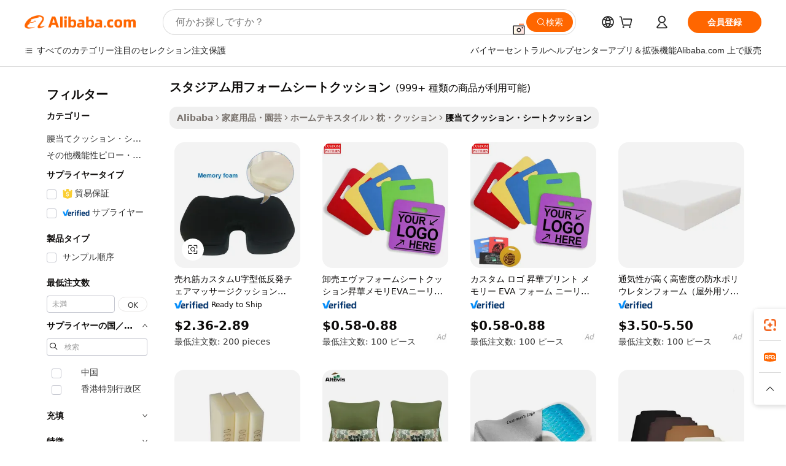

--- FILE ---
content_type: text/html;charset=UTF-8
request_url: https://japanese.alibaba.com/g/foam-stadium-seat-cushions.html
body_size: 190178
content:

<!-- screen_content -->

    <!-- tangram:5410 begin-->
    <!-- tangram:529998 begin-->
    
<!DOCTYPE html>
<html lang="ja" dir="ltr">
  <head>
        <script>
      window.__BB = {
        scene: window.__bb_scene || 'traffic-free-goods'
      };
      window.__BB.BB_CWV_IGNORE = {
          lcp_element: ['#icbu-buyer-pc-top-banner'],
          lcp_url: [],
        };
      window._timing = {}
      window._timing.first_start = Date.now();
      window.needLoginInspiration = Boolean(false);
      // 变量用于标记页面首次可见时间
      let firstVisibleTime = null;
      if (typeof document.hidden !== 'undefined') {
        // 页面首次加载时直接统计
        if (!document.hidden) {
          firstVisibleTime = Date.now();
          window.__BB_timex = 1
        } else {
          // 页面不可见时监听 visibilitychange 事件
          document.addEventListener('visibilitychange', () => {
            if (!document.hidden) {
              firstVisibleTime = Date.now();
              window.__BB_timex = firstVisibleTime - window.performance.timing.navigationStart
              window.__BB.firstVisibleTime = window.__BB_timex
              console.log("Page became visible after "+ window.__BB_timex + " ms");
            }
          }, { once: true });  // 确保只触发一次
        }
      } else {
        console.warn('Page Visibility API is not supported in this browser.');
      }
    </script>
        <meta name="data-spm" content="a2700">
        <meta name="aplus-xplug" content="NONE">
        <meta name="aplus-icbu-disable-umid" content="1">
        <meta name="google-translate-customization" content="9de59014edaf3b99-22e1cf3b5ca21786-g00bb439a5e9e5f8f-f">
    <meta name="yandex-verification" content="25a76ba8e4443bb3" />
    <meta name="msvalidate.01" content="E3FBF0E89B724C30844BF17C59608E8F" />
    <meta name="viewport" content="width=device-width, initial-scale=1.0, maximum-scale=5.0, user-scalable=yes">
        <link rel="preconnect" href="https://s.alicdn.com/" crossorigin>
    <link rel="dns-prefetch" href="https://s.alicdn.com">
                        <link rel="preload" href="https://s.alicdn.com/@g/alilog/??aplus_plugin_icbufront/index.js,mlog/aplus_v2.js" as="script">
        <link rel="preload" href="https://s.alicdn.com/@img/imgextra/i2/O1CN0153JdbU26g4bILVOyC_!!6000000007690-2-tps-418-58.png" as="image">
        <script>
            window.__APLUS_ABRATE__ = {
        perf_group: 'base64cached',
        scene: "traffic-free-goods",
      };
    </script>
    <meta name="aplus-mmstat-timeout" content="15000">
        <meta content="text/html; charset=utf-8" http-equiv="Content-Type">
          <title>トレンディなスタジアム用フォームシートクッションとプレミアムな居心地のよさ-Alibaba.com</title>
      <meta name="keywords" content="seat cushions,seat cushions pillow,stadium seat cushion">
      <meta name="description" content="Alibaba.comは、快適でスタイリッシュ、そして通気性のあるスタジアム用フォームシートクッションを贅沢に提供しています。これらのスタジアム用フォームシートクッションは体を支え、カラフルでもあります。">
            <meta name="pagetiming-rate" content="9">
      <meta name="pagetiming-resource-rate" content="4">
                    <link rel="canonical" href="https://japanese.alibaba.com/g/foam-stadium-seat-cushions.html">
                              <link rel="alternate" hreflang="fr" href="https://french.alibaba.com/g/foam-stadium-seat-cushions.html">
                  <link rel="alternate" hreflang="de" href="https://german.alibaba.com/g/foam-stadium-seat-cushions.html">
                  <link rel="alternate" hreflang="pt" href="https://portuguese.alibaba.com/g/foam-stadium-seat-cushions.html">
                  <link rel="alternate" hreflang="it" href="https://italian.alibaba.com/g/foam-stadium-seat-cushions.html">
                  <link rel="alternate" hreflang="es" href="https://spanish.alibaba.com/g/foam-stadium-seat-cushions.html">
                  <link rel="alternate" hreflang="ru" href="https://russian.alibaba.com/g/foam-stadium-seat-cushions.html">
                  <link rel="alternate" hreflang="ko" href="https://korean.alibaba.com/g/foam-stadium-seat-cushions.html">
                  <link rel="alternate" hreflang="ar" href="https://arabic.alibaba.com/g/foam-stadium-seat-cushions.html">
                  <link rel="alternate" hreflang="ja" href="https://japanese.alibaba.com/g/foam-stadium-seat-cushions.html">
                  <link rel="alternate" hreflang="tr" href="https://turkish.alibaba.com/g/foam-stadium-seat-cushions.html">
                  <link rel="alternate" hreflang="th" href="https://thai.alibaba.com/g/foam-stadium-seat-cushions.html">
                  <link rel="alternate" hreflang="vi" href="https://vietnamese.alibaba.com/g/foam-stadium-seat-cushions.html">
                  <link rel="alternate" hreflang="nl" href="https://dutch.alibaba.com/g/foam-stadium-seat-cushions.html">
                  <link rel="alternate" hreflang="he" href="https://hebrew.alibaba.com/g/foam-stadium-seat-cushions.html">
                  <link rel="alternate" hreflang="id" href="https://indonesian.alibaba.com/g/foam-stadium-seat-cushions.html">
                  <link rel="alternate" hreflang="hi" href="https://hindi.alibaba.com/g/foam-stadium-seat-cushions.html">
                  <link rel="alternate" hreflang="en" href="https://www.alibaba.com/showroom/foam-stadium-seat-cushions.html">
                  <link rel="alternate" hreflang="zh" href="https://chinese.alibaba.com/g/foam-stadium-seat-cushions.html">
                  <link rel="alternate" hreflang="x-default" href="https://www.alibaba.com/showroom/foam-stadium-seat-cushions.html">
                                        <script>
      // Aplus 配置自动打点
      var queue = window.goldlog_queue || (window.goldlog_queue = []);
      var tags = ["button", "a", "div", "span", "i", "svg", "input", "li", "tr"];
      queue.push(
        {
          action: 'goldlog.appendMetaInfo',
          arguments: [
            'aplus-auto-exp',
            [
              {
                logkey: '/sc.ug_msite.new_product_exp',
                cssSelector: '[data-spm-exp]',
                props: ["data-spm-exp"],
              },
              {
                logkey: '/sc.ug_pc.seolist_product_exp',
                cssSelector: '.traffic-card-gallery',
                props: ["data-spm-exp"],
              }
            ]
          ]
        }
      )
      queue.push({
        action: 'goldlog.setMetaInfo',
        arguments: ['aplus-auto-clk', JSON.stringify(tags.map(tag =>({
          "logkey": "/sc.ug_msite.new_product_clk",
          tag,
          "filter": "data-spm-clk",
          "props": ["data-spm-clk"]
        })))],
      });
    </script>
  </head>
  <div id="icbu-header"><div id="the-new-header" data-version="4.4.0" data-tnh-auto-exp="tnh-expose" data-scenes="search-products" style="position: relative;background-color: #fff;border-bottom: 1px solid #ddd;box-sizing: border-box; font-family:Inter,SF Pro Text,Roboto,Helvetica Neue,Helvetica,Tahoma,Arial,PingFang SC,Microsoft YaHei;"><div style="display: flex;align-items:center;height: 72px;min-width: 1200px;max-width: 1580px;margin: 0 auto;padding: 0 40px;box-sizing: border-box;"><img style="height: 29px; width: 209px;" src="https://s.alicdn.com/@img/imgextra/i2/O1CN0153JdbU26g4bILVOyC_!!6000000007690-2-tps-418-58.png" alt="" /></div><div style="min-width: 1200px;max-width: 1580px;margin: 0 auto;overflow: hidden;font-size: 14px;display: flex;justify-content: space-between;padding: 0 40px;box-sizing: border-box;"><div style="display: flex; align-items: center; justify-content: space-between"><div style="position: relative; height: 36px; padding: 0 28px 0 20px">All categories</div><div style="position: relative; height: 36px; padding-right: 28px">Featured selections</div><div style="position: relative; height: 36px">Trade Assurance</div></div><div style="display: flex; align-items: center; justify-content: space-between"><div style="position: relative; height: 36px; padding-right: 28px">Buyer Central</div><div style="position: relative; height: 36px; padding-right: 28px">Help Center</div><div style="position: relative; height: 36px; padding-right: 28px">Get the app</div><div style="position: relative; height: 36px">Become a supplier</div></div></div></div></div></div>
  <body data-spm="7724857" style="min-height: calc(100vh + 1px)"><script 
id="beacon-aplus"   
src="//s.alicdn.com/@g/alilog/??aplus_plugin_icbufront/index.js,mlog/aplus_v2.js"
exparams="aplus=async&userid=&aplus&ali_beacon_id=&ali_apache_id=&ali_apache_track=&ali_apache_tracktmp=&eagleeye_traceid=2101c5c317689785637912252e1297&ip=18%2e191%2e162%2e218&dmtrack_c={ali%5fresin%5ftrace%3dse%5frst%3dnull%7csp%5fviewtype%3dY%7cset%3d3%7cser%3d1007%7cpageId%3d77f1f50016a34b538ab3dc52aab7a677%7cm%5fpageid%3dnull%7cpvmi%3d2165c0da1d334b65b3f532e9279e6c29%7csek%5fsepd%3d%25E3%2582%25B9%25E3%2582%25BF%25E3%2582%25B8%25E3%2582%25A2%25E3%2583%25A0%25E7%2594%25A8%25E3%2583%2595%25E3%2582%25A9%25E3%2583%25BC%25E3%2583%25A0%25E3%2582%25B7%25E3%2583%25BC%25E3%2583%2588%25E3%2582%25AF%25E3%2583%2583%25E3%2582%25B7%25E3%2583%25A7%25E3%2583%25B3%7csek%3dfoam%2bstadium%2bseat%2bcushions%7cse%5fpn%3d1%7cp4pid%3de72ec1b9%2d6d2a%2d4000%2da1e6%2d64c67e347689%7csclkid%3dnull%7cforecast%5fpost%5fcate%3dnull%7cseo%5fnew%5fuser%5fflag%3dfalse%7ccategoryId%3d201345208%7cseo%5fsearch%5fmodel%5fupgrade%5fv2%3d2025070801%7cseo%5fmodule%5fcard%5f20240624%3d202406242%7clong%5ftext%5fgoogle%5ftranslate%5fv2%3d2407142%7cseo%5fcontent%5ftd%5fbottom%5ftext%5fupdate%5fkey%3d2025070801%7cseo%5fsearch%5fmodel%5fupgrade%5fv3%3d2025072201%7cseo%5fsearch%5fmodel%5fmulti%5fupgrade%5fv3%3d2025081101%7cdamo%5falt%5freplace%3dnull%7cwap%5fcross%3d2007659%7cwap%5fcs%5faction%3d2005494%7cAPP%5fVisitor%5fActive%3d26703%7cseo%5fshowroom%5fgoods%5fmix%3d2005244%7cseo%5fdefault%5fcached%5flong%5ftext%5ffrom%5fnew%5fkeyword%5fstep%3d2024122502%7cshowroom%5fgeneral%5ftemplate%3d2005292%7cshowroom%5freview%3d20230308%7cwap%5fcs%5ftext%3dnull%7cstructured%5fdata%3d2025052702%7cseo%5fmulti%5fstyle%5ftext%5fupdate%3d2511181%7cpc%5fnew%5fheader%3dnull%7cseo%5fmeta%5fcate%5ftemplate%5fv1%3d2025042401%7cseo%5fmeta%5ftd%5fsearch%5fkeyword%5fstep%5fv1%3d2025040999%7cseo%5fshowroom%5fbiz%5fbabablog%3d1%7cshowroom%5fft%5flong%5ftext%5fbaks%3d80802%7cAPP%5fGrowing%5fBuyer%5fHigh%5fIntent%5fActive%3d25488%7cshowroom%5fpc%5fv2019%3d2104%7cAPP%5fProspecting%5fBuyer%3d26710%7ccache%5fcontrol%3d2481986%7cAPP%5fChurned%5fCore%5fBuyer%3d25460%7cseo%5fdefault%5fcached%5flong%5ftext%5fstep%3d24110802%7camp%5flighthouse%5fscore%5fimage%3d19657%7cseo%5fft%5ftranslate%5fgemini%3d25012003%7cwap%5fnode%5fssr%3d2015725%7cdataphant%5fopen%3d27030%7clongtext%5fmulti%5fstyle%5fexpand%5frussian%3d2510141%7cseo%5flongtext%5fgoogle%5fdata%5fsection%3d25021702%7cindustry%5fpopular%5ffloor%3dnull%7cwap%5fad%5fgoods%5fproduct%5finterval%3dnull%7cseo%5fgoods%5fbootom%5fwholesale%5flink%3d2486162%7cseo%5fmiddle%5fwholesale%5flink%3d2486164%7cseo%5fkeyword%5faatest%3d4%7cft%5flong%5ftext%5fenpand%5fstep2%3d121602%7cseo%5fft%5flongtext%5fexpand%5fstep3%3d25012102%7cseo%5fwap%5fheadercard%3d2006288%7cAPP%5fChurned%5fInactive%5fVisitor%3d25497%7cAPP%5fGrowing%5fBuyer%5fHigh%5fIntent%5fInactive%3d25484%7cseo%5fmeta%5ftd%5fmulti%5fkey%3d2025061801%7ctop%5frecommend%5f20250120%3d202501201%7clongtext%5fmulti%5fstyle%5fexpand%5ffrench%5fcopy%3d25091802%7clongtext%5fmulti%5fstyle%5fexpand%5ffrench%5fcopy%5fcopy%3d25092502%7cseo%5ffloor%5fexp%3dnull%7cseo%5fshowroom%5falgo%5flink%3d17764%7cseo%5fmeta%5ftd%5faib%5fgeneral%5fkey%3d2025091900%7ccountry%5findustry%3d202311033%7cpc%5ffree%5fswitchtosearch%3d2020529%7cshowroom%5fft%5flong%5ftext%5fenpand%5fstep1%3d101102%7cseo%5fshowroom%5fnorel%3dnull%7cplp%5fstyle%5f25%5fpc%3d202505222%7cseo%5fggs%5flayer%3d10010%7cquery%5fmutil%5flang%5ftranslate%3d2025060300%7cAPP%5fChurned%5fBuyer%3d25468%7cstream%5frender%5fperf%5fopt%3d2309181%7cwap%5fgoods%3d2007383%7cseo%5fshowroom%5fsimilar%5f20240614%3d202406142%7cchinese%5fopen%3d6307%7cquery%5fgpt%5ftranslate%3d20240820%7cad%5fproduct%5finterval%3dnull%7camp%5fto%5fpwa%3d2007359%7cplp%5faib%5fmulti%5fai%5fmeta%3d20250401%7cwap%5fsupplier%5fcontent%3dnull%7cpc%5ffree%5frefactoring%3d20220315%7cAPP%5fGrowing%5fBuyer%5fInactive%3d25473%7csso%5foem%5ffloor%3dnull%7cseo%5fpc%5fnew%5fview%5f20240807%3d202408072%7cseo%5fbottom%5ftext%5fentity%5fkey%5fcopy%3d2025062400%7cstream%5frender%3d433763%7cseo%5fmodule%5fcard%5f20240424%3d202404241%7cseo%5ftitle%5freplace%5f20191226%3d5841%7clongtext%5fmulti%5fstyle%5fexpand%3d25090802%7cgoogleweblight%3d6516%7clighthouse%5fbase64%3dnull%7cAPP%5fProspecting%5fBuyer%5fActive%3d26719%7cad%5fgoods%5fproduct%5finterval%3dnull%7cseo%5fbottom%5fdeep%5fextend%5fkw%5fkey%3d2025071101%7clongtext%5fmulti%5fstyle%5fexpand%5fturkish%3d25102802%7cilink%5fuv%3d20240911%7cwap%5flist%5fwakeup%3d2005832%7ctpp%5fcrosslink%5fpc%3d20205311%7cseo%5ftop%5fbooth%3d18501%7cAPP%5fGrowing%5fBuyer%5fLess%5fActive%3d25470%7cseo%5fsearch%5fmodel%5fupgrade%5frank%3d2025092401%7cgoodslayer%3d7977%7cft%5flong%5ftext%5ftranslate%5fexpand%5fstep1%3d24110802%7cseo%5fheaderstyle%5ftraffic%5fkey%5fv1%3d2025072100%7ccrosslink%5fswitch%3d2008141%7cp4p%5foutline%3d20240328%7cseo%5fmeta%5ftd%5faib%5fv2%5fkey%3d2025091801%7crts%5fmulti%3d2008404%7cseo%5fad%5foptimization%5fkey%5fv2%3d2025072300%7cAPP%5fVisitor%5fLess%5fActive%3d26698%7cseo%5fsearch%5franker%5fid%3d2025112401%7cplp%5fstyle%5f25%3d202505192%7ccdn%5fvm%3d2007368%7cwap%5fad%5fproduct%5finterval%3dnull%7cseo%5fsearch%5fmodel%5fmulti%5fupgrade%5frank%3d2025092401%7cpc%5fcard%5fshare%3d2025081201%7cAPP%5fGrowing%5fBuyer%5fHigh%5fIntent%5fLess%5fActive%3d25480%7cgoods%5ftitle%5fsubstitute%3d9617%7cwap%5fscreen%5fexp%3d2025081400%7creact%5fheader%5ftest%3d202502182%7cpc%5fcs%5fcolor%3dnull%7cshowroom%5fft%5flong%5ftext%5ftest%3d72502%7cone%5ftap%5flogin%5fABTest%3d202308153%7cseo%5fhyh%5fshow%5ftags%3dnull%7cplp%5fstructured%5fdata%3d2508182%7cguide%5fdelete%3d2008526%7cseo%5findustry%5ftemplate%3dnull%7cseo%5fmeta%5ftd%5fmulti%5fes%5fkey%3d2025073101%7cseo%5fshowroom%5fdata%5fmix%3d19888%7csso%5ftop%5franking%5ffloor%3d20031%7cseo%5ftd%5fdeep%5fupgrade%5fkey%5fv3%3d2025081101%7cwap%5fue%5fone%3d2025111401%7cshowroom%5fto%5frts%5flink%3d2008480%7ccountrysearch%5ftest%3dnull%7cchannel%5famp%5fto%5fpwa%3d2008435%7cseo%5fmulti%5fstyles%5flong%5ftext%3d2503172%7cseo%5fmeta%5ftext%5fmutli%5fcate%5ftemplate%5fv1%3d2025080800%7cseo%5fdefault%5fcached%5fmutil%5flong%5ftext%5fstep%3d24110436%7cseo%5faction%5fpoint%5ftype%3d22823%7cseo%5faib%5ftd%5flaunch%5f20240828%5fcopy%3d202408282%7cseo%5fshowroom%5fwholesale%5flink%3d2486142%7cseo%5fperf%5fimprove%3d2023999%7cseo%5fwap%5flist%5fbounce%5f01%3d2063%7cseo%5fwap%5flist%5fbounce%5f02%3d2128%7cAPP%5fGrowing%5fBuyer%5fActive%3d25492%7cvideolayer%3dnull%7cvideo%5fplay%3dnull%7cAPP%5fChurned%5fMember%5fInactive%3d25501%7cseo%5fgoogle%5fnew%5fstruct%3d438326%7cicbu%5falgo%5fp4p%5fseo%5fad%3d2025072300%7ctpp%5ftrace%3dseoKeyword%2dseoKeyword%5fv3%2dbase%2dORIGINAL}&pageid=12bfa2da2101e5c21768978563&hn=ensearchweb033001229194%2erg%2dus%2deast%2eus44&asid=AQAAAACDeHBp7nKRVgAAAAA2PST+13L/4g==&treq=&tres=" async>
</script>
            <style>body{background-color:white;}.no-scrollbar.il-sticky.il-top-0.il-max-h-\[100vh\].il-w-\[200px\].il-flex-shrink-0.il-flex-grow-0.il-overflow-y-scroll{background-color:#FFF;padding-left:12px}</style>
                    <!-- tangram:530006 begin-->
<!--  -->
 <style>
   @keyframes il-spin {
     to {
       transform: rotate(360deg);
     }
   }
   @keyframes il-pulse {
     50% {
       opacity: 0.5;
     }
   }
   .traffic-card-gallery {display: flex;position: relative;flex-direction: column;justify-content: flex-start;border-radius: 0.5rem;background-color: #fff;padding: 0.5rem 0.5rem 1rem;overflow: hidden;font-size: 0.75rem;line-height: 1rem;}
   .traffic-card-list {display: flex;position: relative;flex-direction: row;justify-content: flex-start;border-bottom-width: 1px;background-color: #fff;padding: 1rem;height: 292px;overflow: hidden;font-size: 0.75rem;line-height: 1rem;}
   .product-price {
     b {
       font-size: 22px;
     }
   }
   .skel-loading {
       animation: il-pulse 2s cubic-bezier(0.4, 0, 0.6, 1) infinite;background-color: hsl(60, 4.8%, 95.9%);
   }
 </style>
<div id="first-cached-card">
  <div style="box-sizing:border-box;display: flex;position: absolute;left: 0;right: 0;margin: 0 auto;z-index: 1;min-width: 1200px;max-width: 1580px;padding: 0.75rem 3.25rem 0;pointer-events: none;">
    <!--页面左侧区域-->
    <div style="width: 200px;padding-top: 1rem;padding-left:12px; background-color: #fff;border-radius: 0.25rem">
      <div class="skel-loading" style="height: 1.5rem;width: 50%;border-radius: 0.25rem;"></div>
      <div style="margin-top: 1rem;margin-bottom: 1rem;">
        <div class="skel-loading" style="height: 1rem;width: calc(100% * 5 / 6);"></div>
        <div
          class="skel-loading"
          style="margin-top: 1rem;height: 1rem;width: calc(100% * 8 / 12);"
        ></div>
        <div class="skel-loading" style="margin-top: 1rem;height: 1rem;width: 75%;"></div>
        <div
          class="skel-loading"
          style="margin-top: 1rem;height: 1rem;width: calc(100% * 7 / 12);"
        ></div>
      </div>
      <div class="skel-loading" style="height: 1.5rem;width: 50%;border-radius: 0.25rem;"></div>
      <div style="margin-top: 1rem;margin-bottom: 1rem;">
        <div class="skel-loading" style="height: 1rem;width: calc(100% * 5 / 6);"></div>
        <div
          class="skel-loading"
          style="margin-top: 1rem;height: 1rem;width: calc(100% * 8 / 12);"
        ></div>
        <div class="skel-loading" style="margin-top: 1rem;height: 1rem;width: 75%;"></div>
        <div
          class="skel-loading"
          style="margin-top: 1rem;height: 1rem;width: calc(100% * 7 / 12);"
        ></div>
      </div>
      <div class="skel-loading" style="height: 1.5rem;width: 50%;border-radius: 0.25rem;"></div>
      <div style="margin-top: 1rem;margin-bottom: 1rem;">
        <div class="skel-loading" style="height: 1rem;width: calc(100% * 5 / 6);"></div>
        <div
          class="skel-loading"
          style="margin-top: 1rem;height: 1rem;width: calc(100% * 8 / 12);"
        ></div>
        <div class="skel-loading" style="margin-top: 1rem;height: 1rem;width: 75%;"></div>
        <div
          class="skel-loading"
          style="margin-top: 1rem;height: 1rem;width: calc(100% * 7 / 12);"
        ></div>
      </div>
      <div class="skel-loading" style="height: 1.5rem;width: 50%;border-radius: 0.25rem;"></div>
      <div style="margin-top: 1rem;margin-bottom: 1rem;">
        <div class="skel-loading" style="height: 1rem;width: calc(100% * 5 / 6);"></div>
        <div
          class="skel-loading"
          style="margin-top: 1rem;height: 1rem;width: calc(100% * 8 / 12);"
        ></div>
        <div class="skel-loading" style="margin-top: 1rem;height: 1rem;width: 75%;"></div>
        <div
          class="skel-loading"
          style="margin-top: 1rem;height: 1rem;width: calc(100% * 7 / 12);"
        ></div>
      </div>
      <div class="skel-loading" style="height: 1.5rem;width: 50%;border-radius: 0.25rem;"></div>
      <div style="margin-top: 1rem;margin-bottom: 1rem;">
        <div class="skel-loading" style="height: 1rem;width: calc(100% * 5 / 6);"></div>
        <div
          class="skel-loading"
          style="margin-top: 1rem;height: 1rem;width: calc(100% * 8 / 12);"
        ></div>
        <div class="skel-loading" style="margin-top: 1rem;height: 1rem;width: 75%;"></div>
        <div
          class="skel-loading"
          style="margin-top: 1rem;height: 1rem;width: calc(100% * 7 / 12);"
        ></div>
      </div>
      <div class="skel-loading" style="height: 1.5rem;width: 50%;border-radius: 0.25rem;"></div>
      <div style="margin-top: 1rem;margin-bottom: 1rem;">
        <div class="skel-loading" style="height: 1rem;width: calc(100% * 5 / 6);"></div>
        <div
          class="skel-loading"
          style="margin-top: 1rem;height: 1rem;width: calc(100% * 8 / 12);"
        ></div>
        <div class="skel-loading" style="margin-top: 1rem;height: 1rem;width: 75%;"></div>
        <div
          class="skel-loading"
          style="margin-top: 1rem;height: 1rem;width: calc(100% * 7 / 12);"
        ></div>
      </div>
    </div>
    <!--页面主体区域-->
    <div style="flex: 1 1 0%; overflow: hidden;padding: 0.5rem 0.5rem 0.5rem 1.5rem">
      <div style="height: 1.25rem;margin-bottom: 1rem;"></div>
      <!-- keywords -->
      <div style="margin-bottom: 1rem;height: 1.75rem;font-weight: 700;font-size: 1.25rem;line-height: 1.75rem;"></div>
      <!-- longtext -->
            <div style="width: calc(25% - 0.9rem);pointer-events: auto">
        <div class="traffic-card-gallery">
          <!-- ProductImage -->
          <a href="//www.alibaba.com/product-detail/Top-Selling-Custom-U-Shaped-Memory_10000018397543.html?from=SEO" target="_blank" style="position: relative;margin-bottom: 0.5rem;aspect-ratio: 1;overflow: hidden;border-radius: 0.5rem;">
            <div style="display: flex; overflow: hidden">
              <div style="position: relative;margin: 0;width: 100%;min-width: 0;flex-shrink: 0;flex-grow: 0;flex-basis: 100%;padding: 0;">
                <img style="position: relative; aspect-ratio: 1; width: 100%" src="[data-uri]" loading="eager" />
                <div style="position: absolute;left: 0;bottom: 0;right: 0;top: 0;background-color: #000;opacity: 0.05;"></div>
              </div>
            </div>
          </a>
          <div style="display: flex;flex: 1 1 0%;flex-direction: column;justify-content: space-between;">
            <div>
              <a class="skel-loading" style="margin-top: 0.5rem;display:inline-block;width:100%;height:1rem;" href="//www.alibaba.com/product-detail/Top-Selling-Custom-U-Shaped-Memory_10000018397543.html" target="_blank"></a>
              <a class="skel-loading" style="margin-top: 0.125rem;display:inline-block;width:100%;height:1rem;" href="//www.alibaba.com/product-detail/Top-Selling-Custom-U-Shaped-Memory_10000018397543.html" target="_blank"></a>
              <div class="skel-loading" style="margin-top: 0.25rem;height:1.625rem;width:75%"></div>
              <div class="skel-loading" style="margin-top: 0.5rem;height: 1rem;width:50%"></div>
              <div class="skel-loading" style="margin-top:0.25rem;height:1rem;width:25%"></div>
            </div>
          </div>

        </div>
      </div>

    </div>
  </div>
</div>
<!-- tangram:530006 end-->
            <style>.component-left-filter-callback{display:flex;position:relative;margin-top:10px;height:1200px}.component-left-filter-callback img{width:200px}.component-left-filter-callback i{position:absolute;top:5%;left:50%}.related-search-wrapper{padding:.5rem;--tw-bg-opacity: 1;background-color:#fff;background-color:rgba(255,255,255,var(--tw-bg-opacity, 1));border-width:1px;border-color:var(--input)}.related-search-wrapper .related-search-box{margin:12px 16px}.related-search-wrapper .related-search-box .related-search-title{display:inline;float:start;color:#666;word-wrap:break-word;margin-right:12px;width:13%}.related-search-wrapper .related-search-box .related-search-content{display:flex;flex-wrap:wrap}.related-search-wrapper .related-search-box .related-search-content .related-search-link{margin-right:12px;width:23%;overflow:hidden;color:#666;text-overflow:ellipsis;white-space:nowrap}.product-title img{margin-right:.5rem;display:inline-block;height:1rem;vertical-align:sub}.product-price b{font-size:22px}.similar-icon{position:absolute;bottom:12px;z-index:2;right:12px}.rfq-card{display:inline-block;position:relative;box-sizing:border-box;margin-bottom:36px}.rfq-card .rfq-card-content{display:flex;position:relative;flex-direction:column;align-items:flex-start;background-size:cover;background-color:#fff;padding:12px;width:100%;height:100%}.rfq-card .rfq-card-content .rfq-card-icon{margin-top:50px}.rfq-card .rfq-card-content .rfq-card-icon img{width:45px}.rfq-card .rfq-card-content .rfq-card-top-title{margin-top:14px;color:#222;font-weight:400;font-size:16px}.rfq-card .rfq-card-content .rfq-card-title{margin-top:24px;color:#333;font-weight:800;font-size:20px}.rfq-card .rfq-card-content .rfq-card-input-box{margin-top:24px;width:100%}.rfq-card .rfq-card-content .rfq-card-input-box textarea{box-sizing:border-box;border:1px solid #ddd;border-radius:4px;background-color:#fff;padding:9px 12px;width:100%;height:88px;resize:none;color:#666;font-weight:400;font-size:13px;font-family:inherit}.rfq-card .rfq-card-content .rfq-card-button{margin-top:24px;border:1px solid #666;border-radius:16px;background-color:#fff;width:67%;color:#000;font-weight:700;font-size:14px;line-height:30px;text-align:center}[data-modulename^=ProductList-] div{contain-intrinsic-size:auto 500px}.traffic-card-gallery:hover{--tw-shadow: 0px 2px 6px 2px rgba(0,0,0,.12157);--tw-shadow-colored: 0px 2px 6px 2px var(--tw-shadow-color);box-shadow:0 0 #0000,0 0 #0000,0 2px 6px 2px #0000001f;box-shadow:var(--tw-ring-offset-shadow, 0 0 rgba(0,0,0,0)),var(--tw-ring-shadow, 0 0 rgba(0,0,0,0)),var(--tw-shadow);z-index:10}.traffic-card-gallery{position:relative;display:flex;flex-direction:column;justify-content:flex-start;overflow:hidden;border-radius:.75rem;--tw-bg-opacity: 1;background-color:#fff;background-color:rgba(255,255,255,var(--tw-bg-opacity, 1));padding:.5rem;font-size:.75rem;line-height:1rem}.traffic-card-list{position:relative;display:flex;height:292px;flex-direction:row;justify-content:flex-start;overflow:hidden;border-bottom-width:1px;--tw-bg-opacity: 1;background-color:#fff;background-color:rgba(255,255,255,var(--tw-bg-opacity, 1));padding:1rem;font-size:.75rem;line-height:1rem}.traffic-card-g-industry:hover{--tw-shadow: 0 0 10px rgba(0,0,0,.1);--tw-shadow-colored: 0 0 10px var(--tw-shadow-color);box-shadow:0 0 #0000,0 0 #0000,0 0 10px #0000001a;box-shadow:var(--tw-ring-offset-shadow, 0 0 rgba(0,0,0,0)),var(--tw-ring-shadow, 0 0 rgba(0,0,0,0)),var(--tw-shadow)}.traffic-card-g-industry{position:relative;border-radius:var(--radius);--tw-bg-opacity: 1;background-color:#fff;background-color:rgba(255,255,255,var(--tw-bg-opacity, 1));padding:1.25rem .75rem .75rem;font-size:.875rem;line-height:1.25rem}.module-filter-section-wrapper{max-height:none!important;overflow-x:hidden}*,:before,:after{--tw-border-spacing-x: 0;--tw-border-spacing-y: 0;--tw-translate-x: 0;--tw-translate-y: 0;--tw-rotate: 0;--tw-skew-x: 0;--tw-skew-y: 0;--tw-scale-x: 1;--tw-scale-y: 1;--tw-pan-x: ;--tw-pan-y: ;--tw-pinch-zoom: ;--tw-scroll-snap-strictness: proximity;--tw-gradient-from-position: ;--tw-gradient-via-position: ;--tw-gradient-to-position: ;--tw-ordinal: ;--tw-slashed-zero: ;--tw-numeric-figure: ;--tw-numeric-spacing: ;--tw-numeric-fraction: ;--tw-ring-inset: ;--tw-ring-offset-width: 0px;--tw-ring-offset-color: #fff;--tw-ring-color: rgba(59, 130, 246, .5);--tw-ring-offset-shadow: 0 0 rgba(0,0,0,0);--tw-ring-shadow: 0 0 rgba(0,0,0,0);--tw-shadow: 0 0 rgba(0,0,0,0);--tw-shadow-colored: 0 0 rgba(0,0,0,0);--tw-blur: ;--tw-brightness: ;--tw-contrast: ;--tw-grayscale: ;--tw-hue-rotate: ;--tw-invert: ;--tw-saturate: ;--tw-sepia: ;--tw-drop-shadow: ;--tw-backdrop-blur: ;--tw-backdrop-brightness: ;--tw-backdrop-contrast: ;--tw-backdrop-grayscale: ;--tw-backdrop-hue-rotate: ;--tw-backdrop-invert: ;--tw-backdrop-opacity: ;--tw-backdrop-saturate: ;--tw-backdrop-sepia: ;--tw-contain-size: ;--tw-contain-layout: ;--tw-contain-paint: ;--tw-contain-style: }::backdrop{--tw-border-spacing-x: 0;--tw-border-spacing-y: 0;--tw-translate-x: 0;--tw-translate-y: 0;--tw-rotate: 0;--tw-skew-x: 0;--tw-skew-y: 0;--tw-scale-x: 1;--tw-scale-y: 1;--tw-pan-x: ;--tw-pan-y: ;--tw-pinch-zoom: ;--tw-scroll-snap-strictness: proximity;--tw-gradient-from-position: ;--tw-gradient-via-position: ;--tw-gradient-to-position: ;--tw-ordinal: ;--tw-slashed-zero: ;--tw-numeric-figure: ;--tw-numeric-spacing: ;--tw-numeric-fraction: ;--tw-ring-inset: ;--tw-ring-offset-width: 0px;--tw-ring-offset-color: #fff;--tw-ring-color: rgba(59, 130, 246, .5);--tw-ring-offset-shadow: 0 0 rgba(0,0,0,0);--tw-ring-shadow: 0 0 rgba(0,0,0,0);--tw-shadow: 0 0 rgba(0,0,0,0);--tw-shadow-colored: 0 0 rgba(0,0,0,0);--tw-blur: ;--tw-brightness: ;--tw-contrast: ;--tw-grayscale: ;--tw-hue-rotate: ;--tw-invert: ;--tw-saturate: ;--tw-sepia: ;--tw-drop-shadow: ;--tw-backdrop-blur: ;--tw-backdrop-brightness: ;--tw-backdrop-contrast: ;--tw-backdrop-grayscale: ;--tw-backdrop-hue-rotate: ;--tw-backdrop-invert: ;--tw-backdrop-opacity: ;--tw-backdrop-saturate: ;--tw-backdrop-sepia: ;--tw-contain-size: ;--tw-contain-layout: ;--tw-contain-paint: ;--tw-contain-style: }*,:before,:after{box-sizing:border-box;border-width:0;border-style:solid;border-color:#e5e7eb}:before,:after{--tw-content: ""}html,:host{line-height:1.5;-webkit-text-size-adjust:100%;-moz-tab-size:4;-o-tab-size:4;tab-size:4;font-family:ui-sans-serif,system-ui,-apple-system,Segoe UI,Roboto,Ubuntu,Cantarell,Noto Sans,sans-serif,"Apple Color Emoji","Segoe UI Emoji",Segoe UI Symbol,"Noto Color Emoji";font-feature-settings:normal;font-variation-settings:normal;-webkit-tap-highlight-color:transparent}body{margin:0;line-height:inherit}hr{height:0;color:inherit;border-top-width:1px}abbr:where([title]){text-decoration:underline;-webkit-text-decoration:underline dotted;text-decoration:underline dotted}h1,h2,h3,h4,h5,h6{font-size:inherit;font-weight:inherit}a{color:inherit;text-decoration:inherit}b,strong{font-weight:bolder}code,kbd,samp,pre{font-family:ui-monospace,SFMono-Regular,Menlo,Monaco,Consolas,Liberation Mono,Courier New,monospace;font-feature-settings:normal;font-variation-settings:normal;font-size:1em}small{font-size:80%}sub,sup{font-size:75%;line-height:0;position:relative;vertical-align:baseline}sub{bottom:-.25em}sup{top:-.5em}table{text-indent:0;border-color:inherit;border-collapse:collapse}button,input,optgroup,select,textarea{font-family:inherit;font-feature-settings:inherit;font-variation-settings:inherit;font-size:100%;font-weight:inherit;line-height:inherit;letter-spacing:inherit;color:inherit;margin:0;padding:0}button,select{text-transform:none}button,input:where([type=button]),input:where([type=reset]),input:where([type=submit]){-webkit-appearance:button;background-color:transparent;background-image:none}:-moz-focusring{outline:auto}:-moz-ui-invalid{box-shadow:none}progress{vertical-align:baseline}::-webkit-inner-spin-button,::-webkit-outer-spin-button{height:auto}[type=search]{-webkit-appearance:textfield;outline-offset:-2px}::-webkit-search-decoration{-webkit-appearance:none}::-webkit-file-upload-button{-webkit-appearance:button;font:inherit}summary{display:list-item}blockquote,dl,dd,h1,h2,h3,h4,h5,h6,hr,figure,p,pre{margin:0}fieldset{margin:0;padding:0}legend{padding:0}ol,ul,menu{list-style:none;margin:0;padding:0}dialog{padding:0}textarea{resize:vertical}input::-moz-placeholder,textarea::-moz-placeholder{opacity:1;color:#9ca3af}input::placeholder,textarea::placeholder{opacity:1;color:#9ca3af}button,[role=button]{cursor:pointer}:disabled{cursor:default}img,svg,video,canvas,audio,iframe,embed,object{display:block;vertical-align:middle}img,video{max-width:100%;height:auto}[hidden]:where(:not([hidden=until-found])){display:none}:root{--background: hsl(0, 0%, 100%);--foreground: hsl(20, 14.3%, 4.1%);--card: hsl(0, 0%, 100%);--card-foreground: hsl(20, 14.3%, 4.1%);--popover: hsl(0, 0%, 100%);--popover-foreground: hsl(20, 14.3%, 4.1%);--primary: hsl(24, 100%, 50%);--primary-foreground: hsl(60, 9.1%, 97.8%);--secondary: hsl(60, 4.8%, 95.9%);--secondary-foreground: #333;--muted: hsl(60, 4.8%, 95.9%);--muted-foreground: hsl(25, 5.3%, 44.7%);--accent: hsl(60, 4.8%, 95.9%);--accent-foreground: hsl(24, 9.8%, 10%);--destructive: hsl(0, 84.2%, 60.2%);--destructive-foreground: hsl(60, 9.1%, 97.8%);--border: hsl(20, 5.9%, 90%);--input: hsl(20, 5.9%, 90%);--ring: hsl(24.6, 95%, 53.1%);--radius: 1rem}.dark{--background: hsl(20, 14.3%, 4.1%);--foreground: hsl(60, 9.1%, 97.8%);--card: hsl(20, 14.3%, 4.1%);--card-foreground: hsl(60, 9.1%, 97.8%);--popover: hsl(20, 14.3%, 4.1%);--popover-foreground: hsl(60, 9.1%, 97.8%);--primary: hsl(20.5, 90.2%, 48.2%);--primary-foreground: hsl(60, 9.1%, 97.8%);--secondary: hsl(12, 6.5%, 15.1%);--secondary-foreground: hsl(60, 9.1%, 97.8%);--muted: hsl(12, 6.5%, 15.1%);--muted-foreground: hsl(24, 5.4%, 63.9%);--accent: hsl(12, 6.5%, 15.1%);--accent-foreground: hsl(60, 9.1%, 97.8%);--destructive: hsl(0, 72.2%, 50.6%);--destructive-foreground: hsl(60, 9.1%, 97.8%);--border: hsl(12, 6.5%, 15.1%);--input: hsl(12, 6.5%, 15.1%);--ring: hsl(20.5, 90.2%, 48.2%)}*{border-color:#e7e5e4;border-color:var(--border)}body{background-color:#fff;background-color:var(--background);color:#0c0a09;color:var(--foreground)}.il-sr-only{position:absolute;width:1px;height:1px;padding:0;margin:-1px;overflow:hidden;clip:rect(0,0,0,0);white-space:nowrap;border-width:0}.il-invisible{visibility:hidden}.il-fixed{position:fixed}.il-absolute{position:absolute}.il-relative{position:relative}.il-sticky{position:sticky}.il-inset-0{inset:0}.il--bottom-12{bottom:-3rem}.il--top-12{top:-3rem}.il-bottom-0{bottom:0}.il-bottom-2{bottom:.5rem}.il-bottom-3{bottom:.75rem}.il-bottom-4{bottom:1rem}.il-end-0{right:0}.il-end-2{right:.5rem}.il-end-3{right:.75rem}.il-end-4{right:1rem}.il-left-0{left:0}.il-left-3{left:.75rem}.il-right-0{right:0}.il-right-2{right:.5rem}.il-right-3{right:.75rem}.il-start-0{left:0}.il-start-1\/2{left:50%}.il-start-2{left:.5rem}.il-start-3{left:.75rem}.il-start-\[50\%\]{left:50%}.il-top-0{top:0}.il-top-1\/2{top:50%}.il-top-16{top:4rem}.il-top-4{top:1rem}.il-top-\[50\%\]{top:50%}.il-z-10{z-index:10}.il-z-50{z-index:50}.il-z-\[9999\]{z-index:9999}.il-col-span-4{grid-column:span 4 / span 4}.il-m-0{margin:0}.il-m-3{margin:.75rem}.il-m-auto{margin:auto}.il-mx-auto{margin-left:auto;margin-right:auto}.il-my-3{margin-top:.75rem;margin-bottom:.75rem}.il-my-5{margin-top:1.25rem;margin-bottom:1.25rem}.il-my-auto{margin-top:auto;margin-bottom:auto}.\!il-mb-4{margin-bottom:1rem!important}.il--mt-4{margin-top:-1rem}.il-mb-0{margin-bottom:0}.il-mb-1{margin-bottom:.25rem}.il-mb-2{margin-bottom:.5rem}.il-mb-3{margin-bottom:.75rem}.il-mb-4{margin-bottom:1rem}.il-mb-5{margin-bottom:1.25rem}.il-mb-6{margin-bottom:1.5rem}.il-mb-8{margin-bottom:2rem}.il-mb-\[-0\.75rem\]{margin-bottom:-.75rem}.il-mb-\[0\.125rem\]{margin-bottom:.125rem}.il-me-1{margin-right:.25rem}.il-me-2{margin-right:.5rem}.il-me-3{margin-right:.75rem}.il-me-auto{margin-right:auto}.il-mr-1{margin-right:.25rem}.il-mr-2{margin-right:.5rem}.il-ms-1{margin-left:.25rem}.il-ms-4{margin-left:1rem}.il-ms-5{margin-left:1.25rem}.il-ms-8{margin-left:2rem}.il-ms-\[\.375rem\]{margin-left:.375rem}.il-ms-auto{margin-left:auto}.il-mt-0{margin-top:0}.il-mt-0\.5{margin-top:.125rem}.il-mt-1{margin-top:.25rem}.il-mt-2{margin-top:.5rem}.il-mt-3{margin-top:.75rem}.il-mt-4{margin-top:1rem}.il-mt-6{margin-top:1.5rem}.il-line-clamp-1{overflow:hidden;display:-webkit-box;-webkit-box-orient:vertical;-webkit-line-clamp:1}.il-line-clamp-2{overflow:hidden;display:-webkit-box;-webkit-box-orient:vertical;-webkit-line-clamp:2}.il-line-clamp-6{overflow:hidden;display:-webkit-box;-webkit-box-orient:vertical;-webkit-line-clamp:6}.il-inline-block{display:inline-block}.il-inline{display:inline}.il-flex{display:flex}.il-inline-flex{display:inline-flex}.il-grid{display:grid}.il-aspect-square{aspect-ratio:1 / 1}.il-size-5{width:1.25rem;height:1.25rem}.il-h-1{height:.25rem}.il-h-10{height:2.5rem}.il-h-11{height:2.75rem}.il-h-20{height:5rem}.il-h-24{height:6rem}.il-h-3\.5{height:.875rem}.il-h-4{height:1rem}.il-h-40{height:10rem}.il-h-6{height:1.5rem}.il-h-8{height:2rem}.il-h-9{height:2.25rem}.il-h-\[150px\]{height:150px}.il-h-\[152px\]{height:152px}.il-h-\[18\.25rem\]{height:18.25rem}.il-h-\[292px\]{height:292px}.il-h-\[600px\]{height:600px}.il-h-auto{height:auto}.il-h-fit{height:-moz-fit-content;height:fit-content}.il-h-full{height:100%}.il-h-screen{height:100vh}.il-max-h-\[100vh\]{max-height:100vh}.il-w-1\/2{width:50%}.il-w-10{width:2.5rem}.il-w-10\/12{width:83.333333%}.il-w-4{width:1rem}.il-w-6{width:1.5rem}.il-w-64{width:16rem}.il-w-7\/12{width:58.333333%}.il-w-72{width:18rem}.il-w-8{width:2rem}.il-w-8\/12{width:66.666667%}.il-w-9{width:2.25rem}.il-w-9\/12{width:75%}.il-w-\[200px\]{width:200px}.il-w-\[84px\]{width:84px}.il-w-fit{width:-moz-fit-content;width:fit-content}.il-w-full{width:100%}.il-w-screen{width:100vw}.il-min-w-0{min-width:0px}.il-min-w-3{min-width:.75rem}.il-min-w-\[1200px\]{min-width:1200px}.il-max-w-\[1000px\]{max-width:1000px}.il-max-w-\[1580px\]{max-width:1580px}.il-max-w-full{max-width:100%}.il-max-w-lg{max-width:32rem}.il-flex-1{flex:1 1 0%}.il-flex-shrink-0,.il-shrink-0{flex-shrink:0}.il-flex-grow-0,.il-grow-0{flex-grow:0}.il-basis-24{flex-basis:6rem}.il-basis-full{flex-basis:100%}.il-origin-\[--radix-tooltip-content-transform-origin\]{transform-origin:var(--radix-tooltip-content-transform-origin)}.il--translate-x-1\/2{--tw-translate-x: -50%;transform:translate(-50%,var(--tw-translate-y)) rotate(var(--tw-rotate)) skew(var(--tw-skew-x)) skewY(var(--tw-skew-y)) scaleX(var(--tw-scale-x)) scaleY(var(--tw-scale-y));transform:translate(var(--tw-translate-x),var(--tw-translate-y)) rotate(var(--tw-rotate)) skew(var(--tw-skew-x)) skewY(var(--tw-skew-y)) scaleX(var(--tw-scale-x)) scaleY(var(--tw-scale-y))}.il--translate-y-1\/2{--tw-translate-y: -50%;transform:translate(var(--tw-translate-x),-50%) rotate(var(--tw-rotate)) skew(var(--tw-skew-x)) skewY(var(--tw-skew-y)) scaleX(var(--tw-scale-x)) scaleY(var(--tw-scale-y));transform:translate(var(--tw-translate-x),var(--tw-translate-y)) rotate(var(--tw-rotate)) skew(var(--tw-skew-x)) skewY(var(--tw-skew-y)) scaleX(var(--tw-scale-x)) scaleY(var(--tw-scale-y))}.il-translate-x-\[-50\%\]{--tw-translate-x: -50%;transform:translate(-50%,var(--tw-translate-y)) rotate(var(--tw-rotate)) skew(var(--tw-skew-x)) skewY(var(--tw-skew-y)) scaleX(var(--tw-scale-x)) scaleY(var(--tw-scale-y));transform:translate(var(--tw-translate-x),var(--tw-translate-y)) rotate(var(--tw-rotate)) skew(var(--tw-skew-x)) skewY(var(--tw-skew-y)) scaleX(var(--tw-scale-x)) scaleY(var(--tw-scale-y))}.il-translate-y-\[-50\%\]{--tw-translate-y: -50%;transform:translate(var(--tw-translate-x),-50%) rotate(var(--tw-rotate)) skew(var(--tw-skew-x)) skewY(var(--tw-skew-y)) scaleX(var(--tw-scale-x)) scaleY(var(--tw-scale-y));transform:translate(var(--tw-translate-x),var(--tw-translate-y)) rotate(var(--tw-rotate)) skew(var(--tw-skew-x)) skewY(var(--tw-skew-y)) scaleX(var(--tw-scale-x)) scaleY(var(--tw-scale-y))}.il-rotate-90{--tw-rotate: 90deg;transform:translate(var(--tw-translate-x),var(--tw-translate-y)) rotate(90deg) skew(var(--tw-skew-x)) skewY(var(--tw-skew-y)) scaleX(var(--tw-scale-x)) scaleY(var(--tw-scale-y));transform:translate(var(--tw-translate-x),var(--tw-translate-y)) rotate(var(--tw-rotate)) skew(var(--tw-skew-x)) skewY(var(--tw-skew-y)) scaleX(var(--tw-scale-x)) scaleY(var(--tw-scale-y))}@keyframes il-pulse{50%{opacity:.5}}.il-animate-pulse{animation:il-pulse 2s cubic-bezier(.4,0,.6,1) infinite}@keyframes il-spin{to{transform:rotate(360deg)}}.il-animate-spin{animation:il-spin 1s linear infinite}.il-cursor-pointer{cursor:pointer}.il-list-disc{list-style-type:disc}.il-grid-cols-2{grid-template-columns:repeat(2,minmax(0,1fr))}.il-grid-cols-4{grid-template-columns:repeat(4,minmax(0,1fr))}.il-flex-row{flex-direction:row}.il-flex-col{flex-direction:column}.il-flex-col-reverse{flex-direction:column-reverse}.il-flex-wrap{flex-wrap:wrap}.il-flex-nowrap{flex-wrap:nowrap}.il-items-start{align-items:flex-start}.il-items-center{align-items:center}.il-items-baseline{align-items:baseline}.il-justify-start{justify-content:flex-start}.il-justify-end{justify-content:flex-end}.il-justify-center{justify-content:center}.il-justify-between{justify-content:space-between}.il-gap-1{gap:.25rem}.il-gap-1\.5{gap:.375rem}.il-gap-10{gap:2.5rem}.il-gap-2{gap:.5rem}.il-gap-3{gap:.75rem}.il-gap-4{gap:1rem}.il-gap-8{gap:2rem}.il-gap-\[\.0938rem\]{gap:.0938rem}.il-gap-\[\.375rem\]{gap:.375rem}.il-gap-\[0\.125rem\]{gap:.125rem}.\!il-gap-x-5{-moz-column-gap:1.25rem!important;column-gap:1.25rem!important}.\!il-gap-y-5{row-gap:1.25rem!important}.il-space-y-1\.5>:not([hidden])~:not([hidden]){--tw-space-y-reverse: 0;margin-top:calc(.375rem * (1 - var(--tw-space-y-reverse)));margin-top:.375rem;margin-top:calc(.375rem * calc(1 - var(--tw-space-y-reverse)));margin-bottom:0rem;margin-bottom:calc(.375rem * var(--tw-space-y-reverse))}.il-space-y-4>:not([hidden])~:not([hidden]){--tw-space-y-reverse: 0;margin-top:calc(1rem * (1 - var(--tw-space-y-reverse)));margin-top:1rem;margin-top:calc(1rem * calc(1 - var(--tw-space-y-reverse)));margin-bottom:0rem;margin-bottom:calc(1rem * var(--tw-space-y-reverse))}.il-overflow-hidden{overflow:hidden}.il-overflow-y-auto{overflow-y:auto}.il-overflow-y-scroll{overflow-y:scroll}.il-truncate{overflow:hidden;text-overflow:ellipsis;white-space:nowrap}.il-text-ellipsis{text-overflow:ellipsis}.il-whitespace-normal{white-space:normal}.il-whitespace-nowrap{white-space:nowrap}.il-break-normal{word-wrap:normal;word-break:normal}.il-break-words{word-wrap:break-word}.il-break-all{word-break:break-all}.il-rounded{border-radius:.25rem}.il-rounded-2xl{border-radius:1rem}.il-rounded-\[0\.5rem\]{border-radius:.5rem}.il-rounded-\[1\.25rem\]{border-radius:1.25rem}.il-rounded-full{border-radius:9999px}.il-rounded-lg{border-radius:1rem;border-radius:var(--radius)}.il-rounded-md{border-radius:calc(1rem - 2px);border-radius:calc(var(--radius) - 2px)}.il-rounded-sm{border-radius:calc(1rem - 4px);border-radius:calc(var(--radius) - 4px)}.il-rounded-xl{border-radius:.75rem}.il-border,.il-border-\[1px\]{border-width:1px}.il-border-b,.il-border-b-\[1px\]{border-bottom-width:1px}.il-border-solid{border-style:solid}.il-border-none{border-style:none}.il-border-\[\#222\]{--tw-border-opacity: 1;border-color:#222;border-color:rgba(34,34,34,var(--tw-border-opacity, 1))}.il-border-\[\#DDD\]{--tw-border-opacity: 1;border-color:#ddd;border-color:rgba(221,221,221,var(--tw-border-opacity, 1))}.il-border-foreground{border-color:#0c0a09;border-color:var(--foreground)}.il-border-input{border-color:#e7e5e4;border-color:var(--input)}.il-bg-\[\#F8F8F8\]{--tw-bg-opacity: 1;background-color:#f8f8f8;background-color:rgba(248,248,248,var(--tw-bg-opacity, 1))}.il-bg-\[\#d9d9d963\]{background-color:#d9d9d963}.il-bg-accent{background-color:#f5f5f4;background-color:var(--accent)}.il-bg-background{background-color:#fff;background-color:var(--background)}.il-bg-black{--tw-bg-opacity: 1;background-color:#000;background-color:rgba(0,0,0,var(--tw-bg-opacity, 1))}.il-bg-black\/80{background-color:#000c}.il-bg-destructive{background-color:#ef4444;background-color:var(--destructive)}.il-bg-gray-300{--tw-bg-opacity: 1;background-color:#d1d5db;background-color:rgba(209,213,219,var(--tw-bg-opacity, 1))}.il-bg-muted{background-color:#f5f5f4;background-color:var(--muted)}.il-bg-orange-500{--tw-bg-opacity: 1;background-color:#f97316;background-color:rgba(249,115,22,var(--tw-bg-opacity, 1))}.il-bg-popover{background-color:#fff;background-color:var(--popover)}.il-bg-primary{background-color:#f60;background-color:var(--primary)}.il-bg-secondary{background-color:#f5f5f4;background-color:var(--secondary)}.il-bg-transparent{background-color:transparent}.il-bg-white{--tw-bg-opacity: 1;background-color:#fff;background-color:rgba(255,255,255,var(--tw-bg-opacity, 1))}.il-bg-opacity-80{--tw-bg-opacity: .8}.il-bg-cover{background-size:cover}.il-bg-no-repeat{background-repeat:no-repeat}.il-fill-black{fill:#000}.il-object-cover{-o-object-fit:cover;object-fit:cover}.il-p-0{padding:0}.il-p-1{padding:.25rem}.il-p-2{padding:.5rem}.il-p-3{padding:.75rem}.il-p-4{padding:1rem}.il-p-5{padding:1.25rem}.il-p-6{padding:1.5rem}.il-px-2{padding-left:.5rem;padding-right:.5rem}.il-px-3{padding-left:.75rem;padding-right:.75rem}.il-py-0\.5{padding-top:.125rem;padding-bottom:.125rem}.il-py-1\.5{padding-top:.375rem;padding-bottom:.375rem}.il-py-10{padding-top:2.5rem;padding-bottom:2.5rem}.il-py-2{padding-top:.5rem;padding-bottom:.5rem}.il-py-3{padding-top:.75rem;padding-bottom:.75rem}.il-pb-0{padding-bottom:0}.il-pb-3{padding-bottom:.75rem}.il-pb-4{padding-bottom:1rem}.il-pb-8{padding-bottom:2rem}.il-pe-0{padding-right:0}.il-pe-2{padding-right:.5rem}.il-pe-3{padding-right:.75rem}.il-pe-4{padding-right:1rem}.il-pe-6{padding-right:1.5rem}.il-pe-8{padding-right:2rem}.il-pe-\[12px\]{padding-right:12px}.il-pe-\[3\.25rem\]{padding-right:3.25rem}.il-pl-4{padding-left:1rem}.il-ps-0{padding-left:0}.il-ps-2{padding-left:.5rem}.il-ps-3{padding-left:.75rem}.il-ps-4{padding-left:1rem}.il-ps-6{padding-left:1.5rem}.il-ps-8{padding-left:2rem}.il-ps-\[12px\]{padding-left:12px}.il-ps-\[3\.25rem\]{padding-left:3.25rem}.il-pt-10{padding-top:2.5rem}.il-pt-4{padding-top:1rem}.il-pt-5{padding-top:1.25rem}.il-pt-6{padding-top:1.5rem}.il-pt-7{padding-top:1.75rem}.il-text-center{text-align:center}.il-text-start{text-align:left}.il-text-2xl{font-size:1.5rem;line-height:2rem}.il-text-base{font-size:1rem;line-height:1.5rem}.il-text-lg{font-size:1.125rem;line-height:1.75rem}.il-text-sm{font-size:.875rem;line-height:1.25rem}.il-text-xl{font-size:1.25rem;line-height:1.75rem}.il-text-xs{font-size:.75rem;line-height:1rem}.il-font-\[600\]{font-weight:600}.il-font-bold{font-weight:700}.il-font-medium{font-weight:500}.il-font-normal{font-weight:400}.il-font-semibold{font-weight:600}.il-leading-3{line-height:.75rem}.il-leading-4{line-height:1rem}.il-leading-\[1\.43\]{line-height:1.43}.il-leading-\[18px\]{line-height:18px}.il-leading-\[26px\]{line-height:26px}.il-leading-none{line-height:1}.il-tracking-tight{letter-spacing:-.025em}.il-text-\[\#00820D\]{--tw-text-opacity: 1;color:#00820d;color:rgba(0,130,13,var(--tw-text-opacity, 1))}.il-text-\[\#222\]{--tw-text-opacity: 1;color:#222;color:rgba(34,34,34,var(--tw-text-opacity, 1))}.il-text-\[\#444\]{--tw-text-opacity: 1;color:#444;color:rgba(68,68,68,var(--tw-text-opacity, 1))}.il-text-\[\#4B1D1F\]{--tw-text-opacity: 1;color:#4b1d1f;color:rgba(75,29,31,var(--tw-text-opacity, 1))}.il-text-\[\#767676\]{--tw-text-opacity: 1;color:#767676;color:rgba(118,118,118,var(--tw-text-opacity, 1))}.il-text-\[\#D04A0A\]{--tw-text-opacity: 1;color:#d04a0a;color:rgba(208,74,10,var(--tw-text-opacity, 1))}.il-text-\[\#F7421E\]{--tw-text-opacity: 1;color:#f7421e;color:rgba(247,66,30,var(--tw-text-opacity, 1))}.il-text-\[\#FF6600\]{--tw-text-opacity: 1;color:#f60;color:rgba(255,102,0,var(--tw-text-opacity, 1))}.il-text-\[\#f7421e\]{--tw-text-opacity: 1;color:#f7421e;color:rgba(247,66,30,var(--tw-text-opacity, 1))}.il-text-destructive-foreground{color:#fafaf9;color:var(--destructive-foreground)}.il-text-foreground{color:#0c0a09;color:var(--foreground)}.il-text-muted-foreground{color:#78716c;color:var(--muted-foreground)}.il-text-popover-foreground{color:#0c0a09;color:var(--popover-foreground)}.il-text-primary{color:#f60;color:var(--primary)}.il-text-primary-foreground{color:#fafaf9;color:var(--primary-foreground)}.il-text-secondary-foreground{color:#333;color:var(--secondary-foreground)}.il-text-white{--tw-text-opacity: 1;color:#fff;color:rgba(255,255,255,var(--tw-text-opacity, 1))}.il-underline{text-decoration-line:underline}.il-line-through{text-decoration-line:line-through}.il-underline-offset-4{text-underline-offset:4px}.il-opacity-5{opacity:.05}.il-opacity-70{opacity:.7}.il-shadow-\[0_2px_6px_2px_rgba\(0\,0\,0\,0\.12\)\]{--tw-shadow: 0 2px 6px 2px rgba(0,0,0,.12);--tw-shadow-colored: 0 2px 6px 2px var(--tw-shadow-color);box-shadow:0 0 #0000,0 0 #0000,0 2px 6px 2px #0000001f;box-shadow:var(--tw-ring-offset-shadow, 0 0 rgba(0,0,0,0)),var(--tw-ring-shadow, 0 0 rgba(0,0,0,0)),var(--tw-shadow)}.il-shadow-cards{--tw-shadow: 0 0 10px rgba(0,0,0,.1);--tw-shadow-colored: 0 0 10px var(--tw-shadow-color);box-shadow:0 0 #0000,0 0 #0000,0 0 10px #0000001a;box-shadow:var(--tw-ring-offset-shadow, 0 0 rgba(0,0,0,0)),var(--tw-ring-shadow, 0 0 rgba(0,0,0,0)),var(--tw-shadow)}.il-shadow-lg{--tw-shadow: 0 10px 15px -3px rgba(0, 0, 0, .1), 0 4px 6px -4px rgba(0, 0, 0, .1);--tw-shadow-colored: 0 10px 15px -3px var(--tw-shadow-color), 0 4px 6px -4px var(--tw-shadow-color);box-shadow:0 0 #0000,0 0 #0000,0 10px 15px -3px #0000001a,0 4px 6px -4px #0000001a;box-shadow:var(--tw-ring-offset-shadow, 0 0 rgba(0,0,0,0)),var(--tw-ring-shadow, 0 0 rgba(0,0,0,0)),var(--tw-shadow)}.il-shadow-md{--tw-shadow: 0 4px 6px -1px rgba(0, 0, 0, .1), 0 2px 4px -2px rgba(0, 0, 0, .1);--tw-shadow-colored: 0 4px 6px -1px var(--tw-shadow-color), 0 2px 4px -2px var(--tw-shadow-color);box-shadow:0 0 #0000,0 0 #0000,0 4px 6px -1px #0000001a,0 2px 4px -2px #0000001a;box-shadow:var(--tw-ring-offset-shadow, 0 0 rgba(0,0,0,0)),var(--tw-ring-shadow, 0 0 rgba(0,0,0,0)),var(--tw-shadow)}.il-outline-none{outline:2px solid transparent;outline-offset:2px}.il-outline-1{outline-width:1px}.il-ring-offset-background{--tw-ring-offset-color: var(--background)}.il-transition-colors{transition-property:color,background-color,border-color,text-decoration-color,fill,stroke;transition-timing-function:cubic-bezier(.4,0,.2,1);transition-duration:.15s}.il-transition-opacity{transition-property:opacity;transition-timing-function:cubic-bezier(.4,0,.2,1);transition-duration:.15s}.il-transition-transform{transition-property:transform;transition-timing-function:cubic-bezier(.4,0,.2,1);transition-duration:.15s}.il-duration-200{transition-duration:.2s}.il-duration-300{transition-duration:.3s}.il-ease-in-out{transition-timing-function:cubic-bezier(.4,0,.2,1)}@keyframes enter{0%{opacity:1;opacity:var(--tw-enter-opacity, 1);transform:translateZ(0) scaleZ(1) rotate(0);transform:translate3d(var(--tw-enter-translate-x, 0),var(--tw-enter-translate-y, 0),0) scale3d(var(--tw-enter-scale, 1),var(--tw-enter-scale, 1),var(--tw-enter-scale, 1)) rotate(var(--tw-enter-rotate, 0))}}@keyframes exit{to{opacity:1;opacity:var(--tw-exit-opacity, 1);transform:translateZ(0) scaleZ(1) rotate(0);transform:translate3d(var(--tw-exit-translate-x, 0),var(--tw-exit-translate-y, 0),0) scale3d(var(--tw-exit-scale, 1),var(--tw-exit-scale, 1),var(--tw-exit-scale, 1)) rotate(var(--tw-exit-rotate, 0))}}.il-animate-in{animation-name:enter;animation-duration:.15s;--tw-enter-opacity: initial;--tw-enter-scale: initial;--tw-enter-rotate: initial;--tw-enter-translate-x: initial;--tw-enter-translate-y: initial}.il-fade-in-0{--tw-enter-opacity: 0}.il-zoom-in-95{--tw-enter-scale: .95}.il-duration-200{animation-duration:.2s}.il-duration-300{animation-duration:.3s}.il-ease-in-out{animation-timing-function:cubic-bezier(.4,0,.2,1)}.no-scrollbar::-webkit-scrollbar{display:none}.no-scrollbar{-ms-overflow-style:none;scrollbar-width:none}.longtext-style-inmodel h2{margin-bottom:.5rem;margin-top:1rem;font-size:1rem;line-height:1.5rem;font-weight:700}.first-of-type\:il-ms-4:first-of-type{margin-left:1rem}.hover\:il-bg-\[\#f4f4f4\]:hover{--tw-bg-opacity: 1;background-color:#f4f4f4;background-color:rgba(244,244,244,var(--tw-bg-opacity, 1))}.hover\:il-bg-accent:hover{background-color:#f5f5f4;background-color:var(--accent)}.hover\:il-text-accent-foreground:hover{color:#1c1917;color:var(--accent-foreground)}.hover\:il-text-foreground:hover{color:#0c0a09;color:var(--foreground)}.hover\:il-underline:hover{text-decoration-line:underline}.hover\:il-opacity-100:hover{opacity:1}.hover\:il-opacity-90:hover{opacity:.9}.focus\:il-outline-none:focus{outline:2px solid transparent;outline-offset:2px}.focus\:il-ring-2:focus{--tw-ring-offset-shadow: var(--tw-ring-inset) 0 0 0 var(--tw-ring-offset-width) var(--tw-ring-offset-color);--tw-ring-shadow: var(--tw-ring-inset) 0 0 0 calc(2px + var(--tw-ring-offset-width)) var(--tw-ring-color);box-shadow:var(--tw-ring-offset-shadow),var(--tw-ring-shadow),0 0 #0000;box-shadow:var(--tw-ring-offset-shadow),var(--tw-ring-shadow),var(--tw-shadow, 0 0 rgba(0,0,0,0))}.focus\:il-ring-ring:focus{--tw-ring-color: var(--ring)}.focus\:il-ring-offset-2:focus{--tw-ring-offset-width: 2px}.focus-visible\:il-outline-none:focus-visible{outline:2px solid transparent;outline-offset:2px}.focus-visible\:il-ring-2:focus-visible{--tw-ring-offset-shadow: var(--tw-ring-inset) 0 0 0 var(--tw-ring-offset-width) var(--tw-ring-offset-color);--tw-ring-shadow: var(--tw-ring-inset) 0 0 0 calc(2px + var(--tw-ring-offset-width)) var(--tw-ring-color);box-shadow:var(--tw-ring-offset-shadow),var(--tw-ring-shadow),0 0 #0000;box-shadow:var(--tw-ring-offset-shadow),var(--tw-ring-shadow),var(--tw-shadow, 0 0 rgba(0,0,0,0))}.focus-visible\:il-ring-ring:focus-visible{--tw-ring-color: var(--ring)}.focus-visible\:il-ring-offset-2:focus-visible{--tw-ring-offset-width: 2px}.active\:il-bg-primary:active{background-color:#f60;background-color:var(--primary)}.active\:il-bg-white:active{--tw-bg-opacity: 1;background-color:#fff;background-color:rgba(255,255,255,var(--tw-bg-opacity, 1))}.disabled\:il-pointer-events-none:disabled{pointer-events:none}.disabled\:il-opacity-10:disabled{opacity:.1}.il-group:hover .group-hover\:il-visible{visibility:visible}.il-group:hover .group-hover\:il-scale-110{--tw-scale-x: 1.1;--tw-scale-y: 1.1;transform:translate(var(--tw-translate-x),var(--tw-translate-y)) rotate(var(--tw-rotate)) skew(var(--tw-skew-x)) skewY(var(--tw-skew-y)) scaleX(1.1) scaleY(1.1);transform:translate(var(--tw-translate-x),var(--tw-translate-y)) rotate(var(--tw-rotate)) skew(var(--tw-skew-x)) skewY(var(--tw-skew-y)) scaleX(var(--tw-scale-x)) scaleY(var(--tw-scale-y))}.il-group:hover .group-hover\:il-underline{text-decoration-line:underline}.data-\[state\=open\]\:il-animate-in[data-state=open]{animation-name:enter;animation-duration:.15s;--tw-enter-opacity: initial;--tw-enter-scale: initial;--tw-enter-rotate: initial;--tw-enter-translate-x: initial;--tw-enter-translate-y: initial}.data-\[state\=closed\]\:il-animate-out[data-state=closed]{animation-name:exit;animation-duration:.15s;--tw-exit-opacity: initial;--tw-exit-scale: initial;--tw-exit-rotate: initial;--tw-exit-translate-x: initial;--tw-exit-translate-y: initial}.data-\[state\=closed\]\:il-fade-out-0[data-state=closed]{--tw-exit-opacity: 0}.data-\[state\=open\]\:il-fade-in-0[data-state=open]{--tw-enter-opacity: 0}.data-\[state\=closed\]\:il-zoom-out-95[data-state=closed]{--tw-exit-scale: .95}.data-\[state\=open\]\:il-zoom-in-95[data-state=open]{--tw-enter-scale: .95}.data-\[side\=bottom\]\:il-slide-in-from-top-2[data-side=bottom]{--tw-enter-translate-y: -.5rem}.data-\[side\=left\]\:il-slide-in-from-right-2[data-side=left]{--tw-enter-translate-x: .5rem}.data-\[side\=right\]\:il-slide-in-from-left-2[data-side=right]{--tw-enter-translate-x: -.5rem}.data-\[side\=top\]\:il-slide-in-from-bottom-2[data-side=top]{--tw-enter-translate-y: .5rem}@media (min-width: 640px){.sm\:il-flex-row{flex-direction:row}.sm\:il-justify-end{justify-content:flex-end}.sm\:il-gap-2\.5{gap:.625rem}.sm\:il-space-x-2>:not([hidden])~:not([hidden]){--tw-space-x-reverse: 0;margin-right:0rem;margin-right:calc(.5rem * var(--tw-space-x-reverse));margin-left:calc(.5rem * (1 - var(--tw-space-x-reverse)));margin-left:.5rem;margin-left:calc(.5rem * calc(1 - var(--tw-space-x-reverse)))}.sm\:il-rounded-lg{border-radius:1rem;border-radius:var(--radius)}.sm\:il-text-left{text-align:left}}.rtl\:il-translate-x-\[50\%\]:where([dir=rtl],[dir=rtl] *){--tw-translate-x: 50%;transform:translate(50%,var(--tw-translate-y)) rotate(var(--tw-rotate)) skew(var(--tw-skew-x)) skewY(var(--tw-skew-y)) scaleX(var(--tw-scale-x)) scaleY(var(--tw-scale-y));transform:translate(var(--tw-translate-x),var(--tw-translate-y)) rotate(var(--tw-rotate)) skew(var(--tw-skew-x)) skewY(var(--tw-skew-y)) scaleX(var(--tw-scale-x)) scaleY(var(--tw-scale-y))}.rtl\:il-scale-\[-1\]:where([dir=rtl],[dir=rtl] *){--tw-scale-x: -1;--tw-scale-y: -1;transform:translate(var(--tw-translate-x),var(--tw-translate-y)) rotate(var(--tw-rotate)) skew(var(--tw-skew-x)) skewY(var(--tw-skew-y)) scaleX(-1) scaleY(-1);transform:translate(var(--tw-translate-x),var(--tw-translate-y)) rotate(var(--tw-rotate)) skew(var(--tw-skew-x)) skewY(var(--tw-skew-y)) scaleX(var(--tw-scale-x)) scaleY(var(--tw-scale-y))}.rtl\:il-scale-x-\[-1\]:where([dir=rtl],[dir=rtl] *){--tw-scale-x: -1;transform:translate(var(--tw-translate-x),var(--tw-translate-y)) rotate(var(--tw-rotate)) skew(var(--tw-skew-x)) skewY(var(--tw-skew-y)) scaleX(-1) scaleY(var(--tw-scale-y));transform:translate(var(--tw-translate-x),var(--tw-translate-y)) rotate(var(--tw-rotate)) skew(var(--tw-skew-x)) skewY(var(--tw-skew-y)) scaleX(var(--tw-scale-x)) scaleY(var(--tw-scale-y))}.rtl\:il-flex-row-reverse:where([dir=rtl],[dir=rtl] *){flex-direction:row-reverse}.\[\&\>svg\]\:il-size-3\.5>svg{width:.875rem;height:.875rem}
</style>
            <style>.switch-to-popover-trigger{position:relative}.switch-to-popover-trigger .switch-to-popover-content{position:absolute;left:50%;z-index:9999;cursor:default}html[dir=rtl] .switch-to-popover-trigger .switch-to-popover-content{left:auto;right:50%}.switch-to-popover-trigger .switch-to-popover-content .down-arrow{width:0;height:0;border-left:11px solid transparent;border-right:11px solid transparent;border-bottom:12px solid #222;transform:translate(-50%);filter:drop-shadow(0 -2px 2px rgba(0,0,0,.05));z-index:1}html[dir=rtl] .switch-to-popover-trigger .switch-to-popover-content .down-arrow{transform:translate(50%)}.switch-to-popover-trigger .switch-to-popover-content .content-container{background-color:#222;border-radius:12px;padding:16px;color:#fff;transform:translate(-50%);width:320px;height:-moz-fit-content;height:fit-content;display:flex;justify-content:space-between;align-items:start}html[dir=rtl] .switch-to-popover-trigger .switch-to-popover-content .content-container{transform:translate(50%)}.switch-to-popover-trigger .switch-to-popover-content .content-container .content .title{font-size:14px;line-height:18px;font-weight:400}.switch-to-popover-trigger .switch-to-popover-content .content-container .actions{display:flex;justify-content:start;align-items:center;gap:12px;margin-top:12px}.switch-to-popover-trigger .switch-to-popover-content .content-container .actions .switch-button{background-color:#fff;color:#222;border-radius:999px;padding:4px 8px;font-weight:600;font-size:12px;line-height:16px;cursor:pointer}.switch-to-popover-trigger .switch-to-popover-content .content-container .actions .choose-another-button{color:#fff;padding:4px 8px;font-weight:600;font-size:12px;line-height:16px;cursor:pointer}.switch-to-popover-trigger .switch-to-popover-content .content-container .close-button{cursor:pointer}.tnh-message-content .tnh-messages-nodata .tnh-messages-nodata-info .img{width:100%;height:101px;margin-top:40px;margin-bottom:20px;background:url(https://s.alicdn.com/@img/imgextra/i4/O1CN01lnw1WK1bGeXDIoBnB_!!6000000003438-2-tps-399-303.png) no-repeat center center;background-size:133px 101px}#popup-root .functional-content .thirdpart-login .icon-facebook{background-image:url(https://s.alicdn.com/@img/imgextra/i1/O1CN01hUG9f21b67dGOuB2W_!!6000000003415-55-tps-40-40.svg)}#popup-root .functional-content .thirdpart-login .icon-google{background-image:url(https://s.alicdn.com/@img/imgextra/i1/O1CN01Qd3ZsM1C2aAxLHO2h_!!6000000000023-2-tps-120-120.png)}#popup-root .functional-content .thirdpart-login .icon-linkedin{background-image:url(https://s.alicdn.com/@img/imgextra/i1/O1CN01qVG1rv1lNCYkhep7t_!!6000000004806-55-tps-40-40.svg)}.tnh-logo{z-index:9999;display:flex;flex-shrink:0;width:185px;height:22px;background:url(https://s.alicdn.com/@img/imgextra/i2/O1CN0153JdbU26g4bILVOyC_!!6000000007690-2-tps-418-58.png) no-repeat 0 0;background-size:auto 22px;cursor:pointer}html[dir=rtl] .tnh-logo{background:url(https://s.alicdn.com/@img/imgextra/i2/O1CN0153JdbU26g4bILVOyC_!!6000000007690-2-tps-418-58.png) no-repeat 100% 0}.tnh-new-logo{width:185px;background:url(https://s.alicdn.com/@img/imgextra/i1/O1CN01e5zQ2S1cAWz26ivMo_!!6000000003560-2-tps-920-110.png) no-repeat 0 0;background-size:auto 22px;height:22px}html[dir=rtl] .tnh-new-logo{background:url(https://s.alicdn.com/@img/imgextra/i1/O1CN01e5zQ2S1cAWz26ivMo_!!6000000003560-2-tps-920-110.png) no-repeat 100% 0}.source-in-europe{display:flex;gap:32px;padding:0 10px}.source-in-europe .divider{flex-shrink:0;width:1px;background-color:#ddd}.source-in-europe .sie_info{flex-shrink:0;width:520px}.source-in-europe .sie_info .sie_info-logo{display:inline-block!important;height:28px}.source-in-europe .sie_info .sie_info-title{margin-top:24px;font-weight:700;font-size:20px;line-height:26px}.source-in-europe .sie_info .sie_info-description{margin-top:8px;font-size:14px;line-height:18px}.source-in-europe .sie_info .sie_info-sell-list{margin-top:24px;display:flex;flex-wrap:wrap;justify-content:space-between;gap:16px}.source-in-europe .sie_info .sie_info-sell-list-item{width:calc(50% - 8px);display:flex;align-items:center;padding:20px 16px;gap:12px;border-radius:12px;font-size:14px;line-height:18px;font-weight:600}.source-in-europe .sie_info .sie_info-sell-list-item img{width:28px;height:28px}.source-in-europe .sie_info .sie_info-btn{display:inline-block;min-width:240px;margin-top:24px;margin-bottom:30px;padding:13px 24px;background-color:#f60;opacity:.9;color:#fff!important;border-radius:99px;font-size:16px;font-weight:600;line-height:22px;-webkit-text-decoration:none;text-decoration:none;text-align:center;cursor:pointer;border:none}.source-in-europe .sie_info .sie_info-btn:hover{opacity:1}.source-in-europe .sie_cards{display:flex;flex-grow:1}.source-in-europe .sie_cards .sie_cards-product-list{display:flex;flex-grow:1;flex-wrap:wrap;justify-content:space-between;gap:32px 16px;max-height:376px;overflow:hidden}.source-in-europe .sie_cards .sie_cards-product-list.lt-14{justify-content:flex-start}.source-in-europe .sie_cards .sie_cards-product{width:110px;height:172px;display:flex;flex-direction:column;align-items:center;color:#222;box-sizing:border-box}.source-in-europe .sie_cards .sie_cards-product .img{display:flex;justify-content:center;align-items:center;position:relative;width:88px;height:88px;overflow:hidden;border-radius:88px}.source-in-europe .sie_cards .sie_cards-product .img img{width:88px;height:88px;-o-object-fit:cover;object-fit:cover}.source-in-europe .sie_cards .sie_cards-product .img:after{content:"";background-color:#0000001a;position:absolute;left:0;top:0;width:100%;height:100%}html[dir=rtl] .source-in-europe .sie_cards .sie_cards-product .img:after{left:auto;right:0}.source-in-europe .sie_cards .sie_cards-product .text{font-size:12px;line-height:16px;display:-webkit-box;overflow:hidden;text-overflow:ellipsis;-webkit-box-orient:vertical;-webkit-line-clamp:1}.source-in-europe .sie_cards .sie_cards-product .sie_cards-product-title{margin-top:12px;color:#222}.source-in-europe .sie_cards .sie_cards-product .sie_cards-product-sell,.source-in-europe .sie_cards .sie_cards-product .sie_cards-product-country-list{margin-top:4px;color:#767676}.source-in-europe .sie_cards .sie_cards-product .sie_cards-product-country-list{display:flex;gap:8px}.source-in-europe .sie_cards .sie_cards-product .sie_cards-product-country-list.one-country{gap:4px}.source-in-europe .sie_cards .sie_cards-product .sie_cards-product-country-list img{width:18px;height:13px}.source-in-europe.source-in-europe-europages .sie_info-btn{background-color:#7faf0d}.source-in-europe.source-in-europe-europages .sie_info-sell-list-item{background-color:#f2f7e7}.source-in-europe.source-in-europe-europages .sie_card{background:#7faf0d0d}.source-in-europe.source-in-europe-wlw .sie_info-btn{background-color:#0060df}.source-in-europe.source-in-europe-wlw .sie_info-sell-list-item{background-color:#f1f5fc}.source-in-europe.source-in-europe-wlw .sie_card{background:#0060df0d}.whatsapp-widget-content{display:flex;justify-content:space-between;gap:32px;align-items:center;width:100%;height:100%}.whatsapp-widget-content-left{display:flex;flex-direction:column;align-items:flex-start;gap:20px;flex:1 0 0;max-width:720px}.whatsapp-widget-content-left-image{width:138px;height:32px}.whatsapp-widget-content-left-content-title{color:#222;font-family:Inter;font-size:32px;font-style:normal;font-weight:700;line-height:42px;letter-spacing:0;margin-bottom:8px}.whatsapp-widget-content-left-content-info{color:#666;font-family:Inter;font-size:20px;font-style:normal;font-weight:400;line-height:26px;letter-spacing:0}.whatsapp-widget-content-left-button{display:flex;height:48px;padding:0 20px;justify-content:center;align-items:center;border-radius:24px;background:#d64000;overflow:hidden;color:#fff;text-align:center;text-overflow:ellipsis;font-family:Inter;font-size:16px;font-style:normal;font-weight:600;line-height:22px;line-height:var(--PC-Heading-S-line-height, 22px);letter-spacing:0;letter-spacing:var(--PC-Heading-S-tracking, 0)}.whatsapp-widget-content-right{display:flex;height:270px;flex-direction:row;align-items:center}.whatsapp-widget-content-right-QRCode{border-top-left-radius:20px;border-bottom-left-radius:20px;display:flex;height:270px;min-width:284px;padding:0 24px;flex-direction:column;justify-content:center;align-items:center;background:#ece8dd;gap:24px}html[dir=rtl] .whatsapp-widget-content-right-QRCode{border-radius:0 20px 20px 0}.whatsapp-widget-content-right-QRCode-container{width:144px;height:144px;padding:12px;border-radius:20px;background:#fff}.whatsapp-widget-content-right-QRCode-text{color:#767676;text-align:center;font-family:SF Pro Text;font-size:16px;font-style:normal;font-weight:400;line-height:19px;letter-spacing:0}.whatsapp-widget-content-right-image{border-top-right-radius:20px;border-bottom-right-radius:20px;width:270px;height:270px;aspect-ratio:1/1}html[dir=rtl] .whatsapp-widget-content-right-image{border-radius:20px 0 0 20px}.tnh-sub-tab{margin-left:28px;display:flex;flex-direction:row;gap:24px}html[dir=rtl] .tnh-sub-tab{margin-left:0;margin-right:28px}.tnh-sub-tab-item{display:flex;height:40px;max-width:160px;justify-content:center;align-items:center;color:#222;text-align:center;font-family:Inter;font-size:16px;font-style:normal;font-weight:500;line-height:normal;letter-spacing:-.48px}.tnh-sub-tab-item-active{font-weight:700;border-bottom:2px solid #222}.tnh-sub-title{padding-left:12px;margin-left:13px;position:relative;color:#222;-webkit-text-decoration:none;text-decoration:none;white-space:nowrap;font-weight:600;font-size:20px;line-height:22px}html[dir=rtl] .tnh-sub-title{padding-left:0;padding-right:12px;margin-left:0;margin-right:13px}.tnh-sub-title:active{-webkit-text-decoration:none;text-decoration:none}.tnh-sub-title:before{content:"";height:24px;width:1px;position:absolute;display:inline-block;background-color:#222;left:0;top:50%;transform:translateY(-50%)}html[dir=rtl] .tnh-sub-title:before{left:auto;right:0}.popup-content{margin:auto;background:#fff;width:50%;padding:5px;border:1px solid #d7d7d7}[role=tooltip].popup-content{width:200px;box-shadow:0 0 3px #00000029;border-radius:5px}.popup-overlay{background:#00000080}[data-popup=tooltip].popup-overlay{background:transparent}.popup-arrow{filter:drop-shadow(0 -3px 3px rgba(0,0,0,.16));color:#fff;stroke-width:2px;stroke:#d7d7d7;stroke-dasharray:30px;stroke-dashoffset:-54px;inset:0}.tnh-badge{position:relative}.tnh-badge i{position:absolute;top:-8px;left:50%;height:16px;padding:0 6px;border-radius:8px;background-color:#e52828;color:#fff;font-style:normal;font-size:12px;line-height:16px}html[dir=rtl] .tnh-badge i{left:auto;right:50%}.tnh-badge-nf i{position:relative;top:auto;left:auto;height:16px;padding:0 8px;border-radius:8px;background-color:#e52828;color:#fff;font-style:normal;font-size:12px;line-height:16px}html[dir=rtl] .tnh-badge-nf i{left:auto;right:auto}.tnh-button{display:block;flex-shrink:0;height:36px;padding:0 24px;outline:none;border-radius:9999px;background-color:#f60;color:#fff!important;text-align:center;font-weight:600;font-size:14px;line-height:36px;cursor:pointer}.tnh-button:active{-webkit-text-decoration:none;text-decoration:none;transform:scale(.9)}.tnh-button:hover{background-color:#d04a0a}@keyframes circle-360-ltr{0%{transform:rotate(0)}to{transform:rotate(360deg)}}@keyframes circle-360-rtl{0%{transform:rotate(0)}to{transform:rotate(-360deg)}}.circle-360{animation:circle-360-ltr infinite 1s linear;-webkit-animation:circle-360-ltr infinite 1s linear}html[dir=rtl] .circle-360{animation:circle-360-rtl infinite 1s linear;-webkit-animation:circle-360-rtl infinite 1s linear}.tnh-loading{display:flex;align-items:center;justify-content:center;width:100%}.tnh-loading .tnh-icon{color:#ddd;font-size:40px}#the-new-header.tnh-fixed{position:fixed;top:0;left:0;border-bottom:1px solid #ddd;background-color:#fff!important}html[dir=rtl] #the-new-header.tnh-fixed{left:auto;right:0}.tnh-overlay{position:fixed;top:0;left:0;width:100%;height:100vh}html[dir=rtl] .tnh-overlay{left:auto;right:0}.tnh-icon{display:inline-block;width:1em;height:1em;margin-right:6px;overflow:hidden;vertical-align:-.15em;fill:currentColor}html[dir=rtl] .tnh-icon{margin-right:0;margin-left:6px}.tnh-hide{display:none}.tnh-more{color:#222!important;-webkit-text-decoration:underline!important;text-decoration:underline!important}#the-new-header.tnh-dark{background-color:transparent;color:#fff}#the-new-header.tnh-dark a:link,#the-new-header.tnh-dark a:visited,#the-new-header.tnh-dark a:hover,#the-new-header.tnh-dark a:active,#the-new-header.tnh-dark .tnh-sign-in{color:#fff}#the-new-header.tnh-dark .functional-content a{color:#222}#the-new-header.tnh-dark .tnh-logo{background:url(https://s.alicdn.com/@logo/logo_en_dark_horizontal_default_full.png) no-repeat 0 0;background-size:auto 22px}#the-new-header.tnh-dark .tnh-new-logo{background:url(https://s.alicdn.com/@logo/logo_en_dark_horizontal_default_full.png) no-repeat 0 0;background-size:auto 22px}#the-new-header.tnh-dark .tnh-sub-title{color:#fff}#the-new-header.tnh-dark .tnh-sub-title:before{content:"";height:24px;width:1px;position:absolute;display:inline-block;background-color:#fff;left:0;top:50%;transform:translateY(-50%)}html[dir=rtl] #the-new-header.tnh-dark .tnh-sub-title:before{left:auto;right:0}#the-new-header.tnh-white,#the-new-header.tnh-white-overlay{background-color:#fff;color:#222}#the-new-header.tnh-white a:link,#the-new-header.tnh-white-overlay a:link,#the-new-header.tnh-white a:visited,#the-new-header.tnh-white-overlay a:visited,#the-new-header.tnh-white a:hover,#the-new-header.tnh-white-overlay a:hover,#the-new-header.tnh-white a:active,#the-new-header.tnh-white-overlay a:active,#the-new-header.tnh-white .tnh-sign-in,#the-new-header.tnh-white-overlay .tnh-sign-in{color:#222}#the-new-header.tnh-white .tnh-logo,#the-new-header.tnh-white-overlay .tnh-logo{background:url(https://s.alicdn.com/@logo/logo_en_light_horizontal_default_full.png) no-repeat 0 0;background-size:209px 29px}#the-new-header.tnh-white .tnh-new-logo,#the-new-header.tnh-white-overlay .tnh-new-logo{background:url(https://s.alicdn.com/@logo/logo_en_light_horizontal_default_full.png) no-repeat 0 0;background-size:auto 22px}#the-new-header.tnh-white .tnh-sub-title,#the-new-header.tnh-white-overlay .tnh-sub-title{color:#222}#the-new-header.tnh-white{border-bottom:1px solid #ddd;background-color:#fff!important}#the-new-header.tnh-no-border{border:none}#the-new-header.tnh-transparent{background-color:transparent!important;border-bottom:none!important}@keyframes color-change-to-fff{0%{background:transparent}to{background:#fff}}#the-new-header.tnh-white-overlay{animation:color-change-to-fff .1s cubic-bezier(.65,0,.35,1);-webkit-animation:color-change-to-fff .1s cubic-bezier(.65,0,.35,1)}.ta-content .ta-card{display:flex;align-items:center;justify-content:flex-start;width:49%;height:120px;margin-bottom:20px;padding:20px;border-radius:16px;background-color:#f7f7f7}.ta-content .ta-card .img{width:70px;height:70px;background-size:70px 70px}.ta-content .ta-card .text{display:flex;align-items:center;justify-content:space-between;width:calc(100% - 76px);margin-left:16px;font-size:20px;line-height:26px}html[dir=rtl] .ta-content .ta-card .text{margin-left:0;margin-right:16px}.ta-content .ta-card .text h3{max-width:200px;margin-right:8px;text-align:left;font-weight:600;font-size:14px}html[dir=rtl] .ta-content .ta-card .text h3{margin-right:0;margin-left:8px;text-align:right}.ta-content .ta-card .text .tnh-icon{flex-shrink:0;font-size:24px}.ta-content .ta-card .text .tnh-icon.rtl{transform:scaleX(-1)}.ta-content{display:flex;justify-content:space-between}.ta-content .info{width:50%;margin:40px 40px 40px 134px}html[dir=rtl] .ta-content .info{margin:40px 134px 40px 40px}.ta-content .info h3{display:block;margin:20px 0 28px;font-weight:600;font-size:32px;line-height:40px}.ta-content .info .img{width:212px;height:32px}.ta-content .info .tnh-button{display:block;width:180px;color:#fff}.ta-content .cards{display:flex;flex-shrink:0;flex-wrap:wrap;justify-content:space-between;width:716px}.help-center-content{display:flex;justify-content:center;gap:40px}.help-center-content .hc-item{display:flex;flex-direction:column;align-items:center;justify-content:center;width:280px;height:144px;border:1px solid #ddd;font-size:14px}.help-center-content .hc-item .tnh-icon{margin-bottom:14px;font-size:40px;line-height:40px}.help-center-content .help-center-links{min-width:250px;margin-left:40px;padding-left:40px;border-left:1px solid #ddd}html[dir=rtl] .help-center-content .help-center-links{margin-left:0;margin-right:40px;padding-left:0;padding-right:40px;border-left:none;border-right:1px solid #ddd}.help-center-content .help-center-links a{display:block;padding:12px 14px;outline:none;color:#222;-webkit-text-decoration:none;text-decoration:none;font-size:14px}.help-center-content .help-center-links a:hover{-webkit-text-decoration:underline!important;text-decoration:underline!important}.get-the-app-content-tnh{display:flex;justify-content:center;flex:0 0 auto}.get-the-app-content-tnh .info-tnh .title-tnh{font-weight:700;font-size:20px;margin-bottom:20px}.get-the-app-content-tnh .info-tnh .content-wrapper{display:flex;justify-content:center}.get-the-app-content-tnh .info-tnh .content-tnh{margin-right:40px;width:300px;font-size:16px}html[dir=rtl] .get-the-app-content-tnh .info-tnh .content-tnh{margin-right:0;margin-left:40px}.get-the-app-content-tnh .info-tnh a{-webkit-text-decoration:underline!important;text-decoration:underline!important}.get-the-app-content-tnh .download{display:flex}.get-the-app-content-tnh .download .store{display:flex;flex-direction:column;margin-right:40px}html[dir=rtl] .get-the-app-content-tnh .download .store{margin-right:0;margin-left:40px}.get-the-app-content-tnh .download .store a{margin-bottom:20px}.get-the-app-content-tnh .download .store a img{height:44px}.get-the-app-content-tnh .download .qr img{height:120px}.get-the-app-content-tnh-wrapper{display:flex;justify-content:center;align-items:start;height:100%}.get-the-app-content-tnh-divider{width:1px;height:100%;background-color:#ddd;margin:0 67px;flex:0 0 auto}.tnh-alibaba-lens-install-btn{background-color:#f60;height:48px;border-radius:65px;padding:0 24px;margin-left:71px;color:#fff;flex:0 0 auto;display:flex;align-items:center;border:none;cursor:pointer;font-size:16px;font-weight:600;line-height:22px}html[dir=rtl] .tnh-alibaba-lens-install-btn{margin-left:0;margin-right:71px}.tnh-alibaba-lens-install-btn img{width:24px;height:24px}.tnh-alibaba-lens-install-btn span{margin-left:8px}html[dir=rtl] .tnh-alibaba-lens-install-btn span{margin-left:0;margin-right:8px}.tnh-alibaba-lens-info{display:flex;margin-bottom:20px;font-size:16px}.tnh-alibaba-lens-info div{width:400px}.tnh-alibaba-lens-title{color:#222;font-family:Inter;font-size:20px;font-weight:700;line-height:26px;margin-bottom:20px}.tnh-alibaba-lens-extra{-webkit-text-decoration:underline!important;text-decoration:underline!important;font-size:16px;font-style:normal;font-weight:400;line-height:22px}.featured-content{display:flex;justify-content:center;gap:40px}.featured-content .card-links{min-width:250px;margin-left:40px;padding-left:40px;border-left:1px solid #ddd}html[dir=rtl] .featured-content .card-links{margin-left:0;margin-right:40px;padding-left:0;padding-right:40px;border-left:none;border-right:1px solid #ddd}.featured-content .card-links a{display:block;padding:14px;outline:none;-webkit-text-decoration:none;text-decoration:none;font-size:14px}.featured-content .card-links a:hover{-webkit-text-decoration:underline!important;text-decoration:underline!important}.featured-content .featured-item{display:flex;flex-direction:column;align-items:center;justify-content:center;width:280px;height:144px;border:1px solid #ddd;color:#222;font-size:14px}.featured-content .featured-item .tnh-icon{margin-bottom:14px;font-size:40px;line-height:40px}.buyer-central-content{display:flex;justify-content:space-between;gap:30px;margin:auto 20px;font-size:14px}.buyer-central-content .bcc-item{width:20%}.buyer-central-content .bcc-item .bcc-item-title,.buyer-central-content .bcc-item .bcc-item-child{margin-bottom:18px}.buyer-central-content .bcc-item .bcc-item-title{font-weight:600}.buyer-central-content .bcc-item .bcc-item-child a:hover{-webkit-text-decoration:underline!important;text-decoration:underline!important}.become-supplier-content{display:flex;justify-content:center;gap:40px}.become-supplier-content a{display:flex;flex-direction:column;align-items:center;justify-content:center;width:280px;height:144px;padding:0 20px;border:1px solid #ddd;font-size:14px}.become-supplier-content a .tnh-icon{margin-bottom:14px;font-size:40px;line-height:40px}.become-supplier-content a .become-supplier-content-desc{height:44px;text-align:center}@keyframes sub-header-title-hover{0%{transform:scaleX(.4);-webkit-transform:scaleX(.4)}to{transform:scaleX(1);-webkit-transform:scaleX(1)}}.sub-header{min-width:1200px;max-width:1580px;height:36px;margin:0 auto;overflow:hidden;font-size:14px}.sub-header .sub-header-top{position:absolute;bottom:0;z-index:2;width:100%;min-width:1200px;max-width:1600px;height:36px;margin:0 auto;background-color:transparent}.sub-header .sub-header-default{display:flex;justify-content:space-between;width:100%;height:40px;padding:0 40px}.sub-header .sub-header-default .sub-header-main,.sub-header .sub-header-default .sub-header-sub{display:flex;align-items:center;justify-content:space-between;gap:28px}.sub-header .sub-header-default .sub-header-main .sh-current-item .animated-tab-content,.sub-header .sub-header-default .sub-header-sub .sh-current-item .animated-tab-content{top:108px;opacity:1;visibility:visible}.sub-header .sub-header-default .sub-header-main .sh-current-item .animated-tab-content img,.sub-header .sub-header-default .sub-header-sub .sh-current-item .animated-tab-content img{display:inline}.sub-header .sub-header-default .sub-header-main .sh-current-item .animated-tab-content .item-img,.sub-header .sub-header-default .sub-header-sub .sh-current-item .animated-tab-content .item-img{display:block}.sub-header .sub-header-default .sub-header-main .sh-current-item .tab-title:after,.sub-header .sub-header-default .sub-header-sub .sh-current-item .tab-title:after{position:absolute;bottom:1px;display:block;width:100%;height:2px;border-bottom:2px solid #222!important;content:" ";animation:sub-header-title-hover .3s cubic-bezier(.6,0,.4,1) both;-webkit-animation:sub-header-title-hover .3s cubic-bezier(.6,0,.4,1) both}.sub-header .sub-header-default .sub-header-main .sh-current-item .tab-title-click:hover,.sub-header .sub-header-default .sub-header-sub .sh-current-item .tab-title-click:hover{-webkit-text-decoration:underline;text-decoration:underline}.sub-header .sub-header-default .sub-header-main .sh-current-item .tab-title-click:after,.sub-header .sub-header-default .sub-header-sub .sh-current-item .tab-title-click:after{display:none}.sub-header .sub-header-default .sub-header-main>div,.sub-header .sub-header-default .sub-header-sub>div{display:flex;align-items:center;margin-top:-2px;cursor:pointer}.sub-header .sub-header-default .sub-header-main>div:last-child,.sub-header .sub-header-default .sub-header-sub>div:last-child{padding-right:0}html[dir=rtl] .sub-header .sub-header-default .sub-header-main>div:last-child,html[dir=rtl] .sub-header .sub-header-default .sub-header-sub>div:last-child{padding-right:0;padding-left:0}.sub-header .sub-header-default .sub-header-main>div:last-child.sh-current-item:after,.sub-header .sub-header-default .sub-header-sub>div:last-child.sh-current-item:after{width:100%}.sub-header .sub-header-default .sub-header-main>div .tab-title,.sub-header .sub-header-default .sub-header-sub>div .tab-title{position:relative;height:36px}.sub-header .sub-header-default .sub-header-main>div .animated-tab-content,.sub-header .sub-header-default .sub-header-sub>div .animated-tab-content{position:absolute;top:108px;left:0;width:100%;overflow:hidden;border-top:1px solid #ddd;background-color:#fff;opacity:0;visibility:hidden}html[dir=rtl] .sub-header .sub-header-default .sub-header-main>div .animated-tab-content,html[dir=rtl] .sub-header .sub-header-default .sub-header-sub>div .animated-tab-content{left:auto;right:0}.sub-header .sub-header-default .sub-header-main>div .animated-tab-content img,.sub-header .sub-header-default .sub-header-sub>div .animated-tab-content img{display:none}.sub-header .sub-header-default .sub-header-main>div .animated-tab-content .item-img,.sub-header .sub-header-default .sub-header-sub>div .animated-tab-content .item-img{display:none}.sub-header .sub-header-default .sub-header-main>div .tab-content,.sub-header .sub-header-default .sub-header-sub>div .tab-content{display:flex;justify-content:flex-start;width:100%;min-width:1200px;max-height:calc(100vh - 220px)}.sub-header .sub-header-default .sub-header-main>div .tab-content .animated-tab-content-children,.sub-header .sub-header-default .sub-header-sub>div .tab-content .animated-tab-content-children{width:100%;min-width:1200px;max-width:1600px;margin:40px auto;padding:0 40px;opacity:0}.sub-header .sub-header-default .sub-header-main>div .tab-content .animated-tab-content-children-no-animation,.sub-header .sub-header-default .sub-header-sub>div .tab-content .animated-tab-content-children-no-animation{opacity:1}.sub-header .sub-header-props{height:36px}.sub-header .sub-header-props-hide{position:relative;height:0;padding:0 40px}.sub-header .rounded{border-radius:8px}.tnh-logo{z-index:9999;display:flex;flex-shrink:0;width:185px;height:22px;background:url(https://s.alicdn.com/@img/imgextra/i2/O1CN0153JdbU26g4bILVOyC_!!6000000007690-2-tps-418-58.png) no-repeat 0 0;background-size:auto 22px;cursor:pointer}html[dir=rtl] .tnh-logo{background:url(https://s.alicdn.com/@img/imgextra/i2/O1CN0153JdbU26g4bILVOyC_!!6000000007690-2-tps-418-58.png) no-repeat 100% 0}.tnh-new-logo{width:185px;background:url(https://s.alicdn.com/@img/imgextra/i1/O1CN01e5zQ2S1cAWz26ivMo_!!6000000003560-2-tps-920-110.png) no-repeat 0 0;background-size:auto 22px;height:22px}html[dir=rtl] .tnh-new-logo{background:url(https://s.alicdn.com/@img/imgextra/i1/O1CN01e5zQ2S1cAWz26ivMo_!!6000000003560-2-tps-920-110.png) no-repeat 100% 0}#popup-root .functional-content{width:360px;max-height:calc(100vh - 40px);padding:20px;border-radius:12px;background-color:#fff;box-shadow:0 6px 12px 4px #00000014;-webkit-box-shadow:0 6px 12px 4px rgba(0,0,0,.08)}#popup-root .functional-content a{outline:none}#popup-root .functional-content a:link,#popup-root .functional-content a:visited,#popup-root .functional-content a:hover,#popup-root .functional-content a:active{color:#222;-webkit-text-decoration:none;text-decoration:none}#popup-root .functional-content ul{padding:0;list-style:none}#popup-root .functional-content h3{font-weight:600;font-size:14px;line-height:18px;color:#222}#popup-root .functional-content .css-jrh21l-control{outline:none!important;border-color:#ccc;box-shadow:none}#popup-root .functional-content .css-jrh21l-control .css-15lsz6c-indicatorContainer{color:#ccc}#popup-root .functional-content .thirdpart-login{display:flex;justify-content:space-between;width:245px;margin:0 auto 20px}#popup-root .functional-content .thirdpart-login a{border-radius:8px}#popup-root .functional-content .thirdpart-login .icon-facebook{background-image:url(https://s.alicdn.com/@img/imgextra/i1/O1CN01hUG9f21b67dGOuB2W_!!6000000003415-55-tps-40-40.svg)}#popup-root .functional-content .thirdpart-login .icon-google{background-image:url(https://s.alicdn.com/@img/imgextra/i1/O1CN01Qd3ZsM1C2aAxLHO2h_!!6000000000023-2-tps-120-120.png)}#popup-root .functional-content .thirdpart-login .icon-linkedin{background-image:url(https://s.alicdn.com/@img/imgextra/i1/O1CN01qVG1rv1lNCYkhep7t_!!6000000004806-55-tps-40-40.svg)}#popup-root .functional-content .login-with{width:100%;text-align:center;margin-bottom:16px}#popup-root .functional-content .login-tips{font-size:12px;margin-bottom:20px;color:#767676}#popup-root .functional-content .login-tips a{outline:none;color:#767676!important;-webkit-text-decoration:underline!important;text-decoration:underline!important}#popup-root .functional-content .tnh-button{outline:none!important;color:#fff}#popup-root .functional-content .login-links>div{border-top:1px solid #ddd}#popup-root .functional-content .login-links>div ul{margin:8px 0;list-style:none}#popup-root .functional-content .login-links>div a{display:flex;align-items:center;min-height:40px;-webkit-text-decoration:none;text-decoration:none;font-size:14px;color:#222}#popup-root .functional-content .login-links>div a:hover{margin:0 -20px;padding:0 20px;background-color:#f4f4f4;font-weight:600}.tnh-languages{position:relative;display:flex}.tnh-languages .current{display:flex;align-items:center}.tnh-languages .current>div{margin-right:4px}html[dir=rtl] .tnh-languages .current>div{margin-right:0;margin-left:4px}.tnh-languages .current .tnh-icon{font-size:24px}.tnh-languages .current .tnh-icon:last-child{margin-right:0}html[dir=rtl] .tnh-languages .current .tnh-icon:last-child{margin-right:0;margin-left:0}.tnh-languages-overlay{font-size:14px}.tnh-languages-overlay .tnh-l-o-title{margin-bottom:8px;font-weight:600;font-size:14px;line-height:18px}.tnh-languages-overlay .tnh-l-o-select{width:100%;margin:8px 0 16px}.tnh-languages-overlay .select-item{background-color:#fff4ed}.tnh-languages-overlay .tnh-l-o-control{display:flex;justify-content:center}.tnh-languages-overlay .tnh-l-o-control .tnh-button{width:100%}.tnh-cart-content{max-height:600px;overflow-y:scroll}.tnh-cart-content .tnh-cart-item h3{overflow:hidden;text-overflow:ellipsis;white-space:nowrap}.tnh-cart-content .tnh-cart-item h3 a:hover{-webkit-text-decoration:underline!important;text-decoration:underline!important}.cart-popup-content{padding:0!important}.cart-popup-content .cart-logged-popup-arrow{transform:translate(-20px)}html[dir=rtl] .cart-popup-content .cart-logged-popup-arrow{transform:translate(20px)}.tnh-ma-content .tnh-ma-content-title{display:flex;align-items:center;margin-bottom:20px}.tnh-ma-content .tnh-ma-content-title h3{margin:0 12px 0 0;overflow:hidden;text-overflow:ellipsis;white-space:nowrap}html[dir=rtl] .tnh-ma-content .tnh-ma-content-title h3{margin:0 0 0 12px}.tnh-ma-content .tnh-ma-content-title img{height:16px}.ma-portrait-waiting{margin-left:12px}html[dir=rtl] .ma-portrait-waiting{margin-left:0;margin-right:12px}.tnh-message-content .tnh-messages-buyer .tnh-messages-list{display:flex;flex-direction:column}.tnh-message-content .tnh-messages-buyer .tnh-messages-list .tnh-message-unread-item{display:flex;align-items:center;justify-content:space-between;padding:16px 0;color:#222}.tnh-message-content .tnh-messages-buyer .tnh-messages-list .tnh-message-unread-item:last-child{margin-bottom:20px}.tnh-message-content .tnh-messages-buyer .tnh-messages-list .tnh-message-unread-item .img{width:48px;height:48px;margin-right:12px;overflow:hidden;border:1px solid #ddd;border-radius:100%}html[dir=rtl] .tnh-message-content .tnh-messages-buyer .tnh-messages-list .tnh-message-unread-item .img{margin-right:0;margin-left:12px}.tnh-message-content .tnh-messages-buyer .tnh-messages-list .tnh-message-unread-item .img img{width:48px;height:48px;-o-object-fit:cover;object-fit:cover}.tnh-message-content .tnh-messages-buyer .tnh-messages-list .tnh-message-unread-item .user-info{display:flex;flex-direction:column}.tnh-message-content .tnh-messages-buyer .tnh-messages-list .tnh-message-unread-item .user-info strong{margin-bottom:6px;font-weight:600;font-size:14px}.tnh-message-content .tnh-messages-buyer .tnh-messages-list .tnh-message-unread-item .user-info span{width:220px;margin-right:12px;overflow:hidden;text-overflow:ellipsis;white-space:nowrap;font-size:12px}html[dir=rtl] .tnh-message-content .tnh-messages-buyer .tnh-messages-list .tnh-message-unread-item .user-info span{margin-right:0;margin-left:12px}.tnh-message-content .tnh-messages-unread-content{margin:20px 0;text-align:center;font-size:14px}.tnh-message-content .tnh-messages-unread-hascookie{display:flex;flex-direction:column;margin:20px 0 16px;text-align:center;font-size:14px}.tnh-message-content .tnh-messages-unread-hascookie strong{margin-bottom:20px}.tnh-message-content .tnh-messages-nodata .tnh-messages-nodata-info{display:flex;flex-direction:column;text-align:center}.tnh-message-content .tnh-messages-nodata .tnh-messages-nodata-info .img{width:100%;height:101px;margin-top:40px;margin-bottom:20px;background:url(https://s.alicdn.com/@img/imgextra/i4/O1CN01lnw1WK1bGeXDIoBnB_!!6000000003438-2-tps-399-303.png) no-repeat center center;background-size:133px 101px}.tnh-message-content .tnh-messages-nodata .tnh-messages-nodata-info span{margin-bottom:40px}.tnh-order-content .tnh-order-buyer,.tnh-order-content .tnh-order-seller{display:flex;flex-direction:column;margin-bottom:20px;font-size:14px}.tnh-order-content .tnh-order-buyer h3,.tnh-order-content .tnh-order-seller h3{margin-bottom:16px;font-size:14px;line-height:18px}.tnh-order-content .tnh-order-buyer a,.tnh-order-content .tnh-order-seller a{padding:11px 0;color:#222!important}.tnh-order-content .tnh-order-buyer a:hover,.tnh-order-content .tnh-order-seller a:hover{-webkit-text-decoration:underline!important;text-decoration:underline!important}.tnh-order-content .tnh-order-buyer a span,.tnh-order-content .tnh-order-seller a span{margin-right:4px}html[dir=rtl] .tnh-order-content .tnh-order-buyer a span,html[dir=rtl] .tnh-order-content .tnh-order-seller a span{margin-right:0;margin-left:4px}.tnh-order-content .tnh-order-seller,.tnh-order-content .tnh-order-ta{padding-top:20px;border-top:1px solid #ddd}.tnh-order-content .tnh-order-seller:first-child,.tnh-order-content .tnh-order-ta:first-child{border-top:0;padding-top:0}.tnh-order-content .tnh-order-ta .img{margin-bottom:12px}.tnh-order-content .tnh-order-ta .img img{width:186px;height:28px;-o-object-fit:cover;object-fit:cover}.tnh-order-content .tnh-order-ta .ta-info{margin-bottom:16px;font-size:14px;line-height:18px}.tnh-order-content .tnh-order-ta .ta-info a{margin-left:4px;-webkit-text-decoration:underline!important;text-decoration:underline!important}html[dir=rtl] .tnh-order-content .tnh-order-ta .ta-info a{margin-left:0;margin-right:4px}.tnh-order-content .tnh-order-nodata .ta-info .ta-logo{margin:24px 0 16px}.tnh-order-content .tnh-order-nodata .ta-info .ta-logo img{height:28px}.tnh-order-content .tnh-order-nodata .ta-info h3{margin-bottom:24px;font-size:20px}.tnh-order-content .tnh-order-nodata .ta-card{display:flex;align-items:center;justify-content:flex-start;margin-bottom:20px;color:#222}.tnh-order-content .tnh-order-nodata .ta-card:hover{-webkit-text-decoration:underline!important;text-decoration:underline!important}.tnh-order-content .tnh-order-nodata .ta-card .img{width:36px;height:36px;margin-right:8px;background-size:36px 36px!important}html[dir=rtl] .tnh-order-content .tnh-order-nodata .ta-card .img{margin-right:0;margin-left:8px}.tnh-order-content .tnh-order-nodata .ta-card .text{display:flex;align-items:center;justify-content:space-between}.tnh-order-content .tnh-order-nodata .ta-card .text h3{margin:0;font-weight:600;font-size:14px}.tnh-order-content .tnh-order-nodata .ta-card .text .tnh-icon{display:none}.tnh-order-content .tnh-order-nodata .tnh-more{display:block;margin-bottom:24px}.tnh-login{display:flex;flex-grow:2;flex-shrink:1;align-items:center;justify-content:space-between}.tnh-login .tnh-sign-in,.tnh-login .tnh-sign-up{flex-grow:1}.tnh-login .tnh-sign-in{display:flex;align-items:center;justify-content:center;margin-right:28px;color:#222}html[dir=rtl] .tnh-login .tnh-sign-in{margin-right:0;margin-left:28px}.tnh-login .tnh-sign-in:hover{-webkit-text-decoration:underline!important;text-decoration:underline!important}.tnh-login .tnh-sign-up{min-width:120px;color:#fff}.tnh-login .tnh-icon{font-size:24px}.tnh-loggedin{display:flex;align-items:center;gap:28px}.tnh-loggedin .tnh-icon{margin-right:0;font-size:24px}html[dir=rtl] .tnh-loggedin .tnh-icon{margin-right:0;margin-left:0}.tnh-loggedin .user-portrait{width:36px;height:36px;border-radius:36px}.sign-in-content{max-height:calc(100vh - 20px);margin:-20px;padding:20px;overflow-y:scroll}.sign-in-content-title,.sign-in-content-button{margin-bottom:20px}.ma-content{border-radius:12px 5px 12px 12px!important}html[dir=rtl] .ma-content{border-radius:5px 12px 12px!important}.tnh-ship-to{position:relative;display:flex;justify-content:center}.tnh-ship-to .tnh-ship-to-tips{position:absolute;border-radius:16px;width:400px;background:#222;padding:16px;color:#fff;top:50px;z-index:9999;box-shadow:0 4px 12px #0003;cursor:auto}.tnh-ship-to .tnh-ship-to-tips:before{content:"";width:0;height:0;border-left:8px solid transparent;border-right:8px solid transparent;border-bottom:8px solid #222;position:absolute;top:-8px;left:50%;margin-left:-8px}html[dir=rtl] .tnh-ship-to .tnh-ship-to-tips:before{left:auto;right:50%;margin-left:0;margin-right:-8px}.tnh-ship-to .tnh-ship-to-tips .tnh-ship-to-tips-container{display:flex;flex-direction:column}.tnh-ship-to .tnh-ship-to-tips .tnh-ship-to-tips-container .tnh-ship-to-tips-title-container{display:flex;justify-content:space-between}.tnh-ship-to .tnh-ship-to-tips .tnh-ship-to-tips-container .tnh-ship-to-tips-title-container>img{width:24px;height:24px;cursor:pointer;margin-left:8px}html[dir=rtl] .tnh-ship-to .tnh-ship-to-tips .tnh-ship-to-tips-container .tnh-ship-to-tips-title-container>img{margin-left:0;margin-right:8px}.tnh-ship-to .tnh-ship-to-tips .tnh-ship-to-tips-container .tnh-ship-to-tips-title-container .tnh-ship-to-tips-title{color:#fff;font-size:14px;font-weight:600;line-height:18px}.tnh-ship-to .tnh-ship-to-tips .tnh-ship-to-tips-container .tnh-ship-to-tips-desc{color:#fff;font-size:14px;font-weight:400;line-height:18px;padding-right:32px}html[dir=rtl] .tnh-ship-to .tnh-ship-to-tips .tnh-ship-to-tips-container .tnh-ship-to-tips-desc{padding-right:0;padding-left:32px}.tnh-ship-to .tnh-ship-to-tips .tnh-ship-to-tips-container .tnh-ship-to-tips-actions{margin-top:12px;display:flex;align-items:center}.tnh-ship-to .tnh-ship-to-tips .tnh-ship-to-tips-container .tnh-ship-to-tips-actions .tnh-ship-to-action{margin-left:8px;padding:4px 8px;border-radius:50px;font-size:12px;line-height:16px;font-weight:600;cursor:pointer}html[dir=rtl] .tnh-ship-to .tnh-ship-to-tips .tnh-ship-to-tips-container .tnh-ship-to-tips-actions .tnh-ship-to-action{margin-left:0;margin-right:8px}.tnh-ship-to .tnh-ship-to-tips .tnh-ship-to-tips-container .tnh-ship-to-tips-actions .tnh-ship-to-action:first-child{margin-left:0}html[dir=rtl] .tnh-ship-to .tnh-ship-to-tips .tnh-ship-to-tips-container .tnh-ship-to-tips-actions .tnh-ship-to-action:first-child{margin-left:0;margin-right:0}.tnh-ship-to .tnh-ship-to-tips .tnh-ship-to-tips-container .tnh-ship-to-tips-actions .tnh-ship-to-action.primary{background-color:#fff;color:#222}.tnh-ship-to .tnh-ship-to-tips .tnh-ship-to-tips-container .tnh-ship-to-tips-actions .tnh-ship-to-action.secondary{color:#fff}.tnh-ship-to .tnh-current-country{display:flex;flex-direction:column}.tnh-ship-to .tnh-current-country .deliver-span{font-size:12px;font-weight:400;line-height:16px}.tnh-ship-to .tnh-country-flag{min-width:23px;display:flex;align-items:center}.tnh-ship-to .tnh-country-flag img{height:14px;margin-right:4px}html[dir=rtl] .tnh-ship-to .tnh-country-flag img{margin-right:0;margin-left:4px}.tnh-ship-to .tnh-country-flag>span{font-size:14px;font-weight:600}.tnh-ship-to-content{width:382px!important;padding:0!important}.tnh-ship-to-content .crated-header-ship-to{border-radius:12px}.tnh-smart-assistant{display:flex}.tnh-smart-assistant>img{height:36px}.tnh-no-scenes{position:absolute;top:0;left:0;z-index:9999;width:100%;height:108px;background-color:#00000080;color:#fff;text-align:center;font-size:30px;line-height:108px}html[dir=rtl] .tnh-no-scenes{left:auto;right:0}body{line-height:inherit;margin:0}.the-new-header-wrapper{min-height:109px}.the-new-header{position:relative;width:100%;font-size:14px;font-family:Inter,SF Pro Text,Roboto,Helvetica Neue,Helvetica,Tahoma,Arial,PingFang SC,Microsoft YaHei;line-height:18px}.the-new-header *,.the-new-header :after,.the-new-header :before{box-sizing:border-box}.the-new-header ul,.the-new-header li{margin:0;padding:0;list-style:none}.the-new-header a{text-decoration:inherit}.the-new-header .header-content{min-width:1200px;max-width:1580px;margin:0 auto;padding:0 40px;font-size:14px}.the-new-header .header-content .tnh-main{display:flex;align-items:center;justify-content:space-between;height:72px}.the-new-header .header-content .tnh-main .tnh-logo-content{display:flex;align-items:center}.the-new-header .header-content .tnh-main .tnh-searchbar{flex-grow:1;flex-shrink:1;margin:0 40px}.the-new-header .header-content .tnh-main .functional{display:flex;flex-shrink:0;align-items:center;gap:28px}.the-new-header .header-content .tnh-main .functional>div{cursor:pointer}@media (max-width: 1440){.the-new-header .header-content .main .tnh-searchbar{margin:0 28px!important}}@media (max-width: 1280px){.hide-item{display:none}.the-new-header .header-content .main .tnh-searchbar{margin:0 24px!important}.tnh-languages{width:auto!important}.sub-header .sub-header-main>div:last-child,.sub-header .sub-header-sub>div:last-child{padding-right:0!important}html[dir=rtl] .sub-header .sub-header-main>div:last-child,html[dir=rtl] .sub-header .sub-header-sub>div:last-child{padding-right:0!important;padding-left:0!important}.functional .tnh-login .tnh-sign-in{margin-right:24px!important}html[dir=rtl] .functional .tnh-login .tnh-sign-in{margin-right:0!important;margin-left:24px!important}.tnh-languages{min-width:30px}}.tnh-popup-root .functional-content{top:60px!important;color:#222}@media (max-height: 550px){.ship-to-content,.tnh-languages-overlay{max-height:calc(100vh - 180px)!important;overflow-y:scroll!important}}.cratedx-doc-playground-preview{position:fixed;top:0;left:0;padding:0}html[dir=rtl] .cratedx-doc-playground-preview{left:auto;right:0}
</style>
        <script>
      window.TheNewHeaderProps = {"scenes":"search-products","useCommonStyle":false};
      window._TrafficHeader_ =  {"scenes":"search-products","useCommonStyle":false};
      window._timing.first_end = Date.now();
    </script>
    <!--ssrStatus:-->
    <!-- streaming partpc -->
    <script>
      window._timing.second_start = Date.now();
    </script>
        <!-- 只有存在商品数据的值，才去调用同构，避免第一段时重复调用同构，商品列表的大小为: 33 -->
            <div id="root"><!-- Silkworm Render: 2101e5c217689785648642066d0d4b --><div class="page-traffic-free il-m-auto il-min-w-[1200px] il-max-w-[1580px] il-py-3 il-pe-[3.25rem] il-ps-[3.25rem]"><div class="il-relative il-m-auto il-mb-4 il-flex il-flex-row"><div class="no-scrollbar il-sticky il-top-0 il-max-h-[100vh] il-w-[200px] il-flex-shrink-0 il-flex-grow-0 il-overflow-y-scroll il-rounded il-bg-white" role="navigation" aria-label="Product filters" tabindex="0"><div class="il-flex il-flex-col il-space-y-4 il-pt-4"><div class="il-animate-pulse il-h-6 il-w-1/2 il-rounded il-bg-accent"></div><div class="il-space-y-4"><div class="il-animate-pulse il-rounded-md il-bg-muted il-h-4 il-w-10/12"></div><div class="il-animate-pulse il-rounded-md il-bg-muted il-h-4 il-w-8/12"></div><div class="il-animate-pulse il-rounded-md il-bg-muted il-h-4 il-w-9/12"></div><div class="il-animate-pulse il-rounded-md il-bg-muted il-h-4 il-w-7/12"></div></div><div class="il-animate-pulse il-h-6 il-w-1/2 il-rounded il-bg-accent"></div><div class="il-space-y-4"><div class="il-animate-pulse il-rounded-md il-bg-muted il-h-4 il-w-10/12"></div><div class="il-animate-pulse il-rounded-md il-bg-muted il-h-4 il-w-8/12"></div><div class="il-animate-pulse il-rounded-md il-bg-muted il-h-4 il-w-9/12"></div><div class="il-animate-pulse il-rounded-md il-bg-muted il-h-4 il-w-7/12"></div></div><div class="il-animate-pulse il-h-6 il-w-1/2 il-rounded il-bg-accent"></div><div class="il-space-y-4"><div class="il-animate-pulse il-rounded-md il-bg-muted il-h-4 il-w-10/12"></div><div class="il-animate-pulse il-rounded-md il-bg-muted il-h-4 il-w-8/12"></div><div class="il-animate-pulse il-rounded-md il-bg-muted il-h-4 il-w-9/12"></div><div class="il-animate-pulse il-rounded-md il-bg-muted il-h-4 il-w-7/12"></div></div><div class="il-animate-pulse il-h-6 il-w-1/2 il-rounded il-bg-accent"></div><div class="il-space-y-4"><div class="il-animate-pulse il-rounded-md il-bg-muted il-h-4 il-w-10/12"></div><div class="il-animate-pulse il-rounded-md il-bg-muted il-h-4 il-w-8/12"></div><div class="il-animate-pulse il-rounded-md il-bg-muted il-h-4 il-w-9/12"></div><div class="il-animate-pulse il-rounded-md il-bg-muted il-h-4 il-w-7/12"></div></div><div class="il-animate-pulse il-h-6 il-w-1/2 il-rounded il-bg-accent"></div><div class="il-space-y-4"><div class="il-animate-pulse il-rounded-md il-bg-muted il-h-4 il-w-10/12"></div><div class="il-animate-pulse il-rounded-md il-bg-muted il-h-4 il-w-8/12"></div><div class="il-animate-pulse il-rounded-md il-bg-muted il-h-4 il-w-9/12"></div><div class="il-animate-pulse il-rounded-md il-bg-muted il-h-4 il-w-7/12"></div></div><div class="il-animate-pulse il-h-6 il-w-1/2 il-rounded il-bg-accent"></div><div class="il-space-y-4"><div class="il-animate-pulse il-rounded-md il-bg-muted il-h-4 il-w-10/12"></div><div class="il-animate-pulse il-rounded-md il-bg-muted il-h-4 il-w-8/12"></div><div class="il-animate-pulse il-rounded-md il-bg-muted il-h-4 il-w-9/12"></div><div class="il-animate-pulse il-rounded-md il-bg-muted il-h-4 il-w-7/12"></div></div></div></div><div class="il-flex-1 il-overflow-hidden il-p-2 il-ps-6"><div class="il-mb-4 il-flex il-items-baseline" data-modulename="Keywords"><h1 class="il-me-2 il-text-xl il-font-bold">スタジアム用フォームシートクッション</h1><p>(999+ 種類の商品が利用可能)</p></div><div class="il-flex il-items-center il-gap-3 il-h-10 il-mb-3"><div class="il-rounded-sm il-bg-[#d9d9d963] il-px-3 il-py-2 il-font-semibold"><nav aria-label="breadcrumb" data-modulename="Breadcrumb"><ol class="il-flex il-flex-wrap il-items-center il-gap-1.5 il-break-words il-text-sm il-text-muted-foreground sm:il-gap-2.5"><li class="il-inline-flex il-items-center il-gap-1.5"><a class="il-transition-colors hover:il-text-foreground il-text-sm" href="https://japanese.alibaba.com">Alibaba</a></li><li role="presentation" aria-hidden="true" class="rtl:il-scale-[-1] [&amp;&gt;svg]:il-size-3.5"><svg xmlns="http://www.w3.org/2000/svg" width="24" height="24" viewBox="0 0 24 24" fill="none" stroke="currentColor" stroke-width="2" stroke-linecap="round" stroke-linejoin="round" class="lucide lucide-chevron-right "><path d="m9 18 6-6-6-6"></path></svg></li><li class="il-inline-flex il-items-center il-gap-1.5"><a class="il-transition-colors hover:il-text-foreground il-text-sm" href="https://japanese.alibaba.com/home-garden_p15">家庭用品・園芸</a></li><li role="presentation" aria-hidden="true" class="rtl:il-scale-[-1] [&amp;&gt;svg]:il-size-3.5"><svg xmlns="http://www.w3.org/2000/svg" width="24" height="24" viewBox="0 0 24 24" fill="none" stroke="currentColor" stroke-width="2" stroke-linecap="round" stroke-linejoin="round" class="lucide lucide-chevron-right "><path d="m9 18 6-6-6-6"></path></svg></li><li class="il-inline-flex il-items-center il-gap-1.5"><a class="il-transition-colors hover:il-text-foreground il-text-sm" href="https://japanese.alibaba.com/catalog/home-textiles_cid201950002">ホームテキスタイル</a></li><li role="presentation" aria-hidden="true" class="rtl:il-scale-[-1] [&amp;&gt;svg]:il-size-3.5"><svg xmlns="http://www.w3.org/2000/svg" width="24" height="24" viewBox="0 0 24 24" fill="none" stroke="currentColor" stroke-width="2" stroke-linecap="round" stroke-linejoin="round" class="lucide lucide-chevron-right "><path d="m9 18 6-6-6-6"></path></svg></li><li class="il-inline-flex il-items-center il-gap-1.5"><a class="il-transition-colors hover:il-text-foreground il-text-sm" href="https://japanese.alibaba.com/catalog/pillows-cushions_cid201329908">枕・クッション</a></li><li role="presentation" aria-hidden="true" class="rtl:il-scale-[-1] [&amp;&gt;svg]:il-size-3.5"><svg xmlns="http://www.w3.org/2000/svg" width="24" height="24" viewBox="0 0 24 24" fill="none" stroke="currentColor" stroke-width="2" stroke-linecap="round" stroke-linejoin="round" class="lucide lucide-chevron-right "><path d="m9 18 6-6-6-6"></path></svg></li><li class="il-inline-flex il-items-center il-gap-1.5"><span role="link" aria-disabled="true" aria-current="page" class="il-text-foreground il-font-semibold">腰当てクッション・シートクッション</span></li></ol></nav></div></div><div class="il-mb-4 il-grid il-grid-cols-4 !il-gap-x-5 !il-gap-y-5 il-pb-4" data-modulename="ProductList-G"><div class="traffic-card-gallery" data-spm-exp="product_id=10000018397543&amp;se_kw=%E3%82%B9%E3%82%BF%E3%82%B8%E3%82%A2%E3%83%A0%E7%94%A8%E3%83%95%E3%82%A9%E3%83%BC%E3%83%A0%E3%82%B7%E3%83%BC%E3%83%88%E3%82%AF%E3%83%83%E3%82%B7%E3%83%A7%E3%83%B3&amp;floor_name=normalOffer&amp;is_p4p=N&amp;module_type=gallery&amp;pos=0&amp;page_pos=1&amp;track_info=pageid%3Aa04516c112554ea4812165826d926513%40%40core_properties%3A%40%40item_type%3Anormal%40%40user_growth_channel%3Anull%40%40user_growth_product_id%3Anull%40%40user_growth_category_id%3Anull%40%40user_growth_i2q_keyword%3Afoam%2Bstadium%2Bseat%2Bcushions%40%40skuIntentionTag%3A0%40%40originalFileName%3AHec9c64273a904478bdb407a13b56c06cc.jpg%40%40skuImgReplace%3Afalse%40%40queryFirstCateId%3A15%40%40pid%3A607_0000_5401%40%40product_id%3A10000018397543%40%40page_number%3A1%40%40rlt_rank%3A0%40%40brand_abs_pos%3A20%40%40product_type%3Anormal%40%40company_id%3A284880832%40%40p4pid%3A549b7027687a495599b3ddfff4354a8b%40%40country_id%3ACN%40%40is_live%3Afalse%40%40prod_image_show%3Anull%40%40searchType%3Amain_showroom_search_product_keyword%40%40openSceneId%3A1%40%40isPay%3A1%40%40itemSubType%3Anormal%40%40language%3Aen%40%40oriKeyWord%3Afoam%252Bstadium%252Bseat%252Bcushions&amp;track_info_detail=undefined&amp;click_param=undefined&amp;trace_info=undefined&amp;extra=%7B%22page_size%22%3A40%2C%22page_no%22%3A1%2C%22seq_id%22%3A0%2C%22rank_score_info%22%3A%22pG%3A3.0%2CrankS%3A8.157600051860672E7%2CrelS%3A0.3842602275234662%2CrelL%3A0.4%2CrelTST%3A0.4%2CrelABTest%3A0.4%2CrelET_old%3A0.4%2CrelET%3A0.4%2Crandom%3A0.0%2Cpimg%3A0.0%2Cppop%3A0.0%2Csms%3A0.0%2CoType%3A75.0%2Cfbcnt%3A0.244%2Cctryops%3A0.0%2Cunnormal_neg%3A0.0%2Cprod_neg3%3A0.0%2Cprod_neg2%3A0.0%2Cfake_price%3A0.0%2Ccomp_rdu2%3A0.0%2Ccomp_neg2%3A0.0%2Cfc_comp_neg1%3A0.0%2Cfc_comp_neg2%3A0.0%2Cfc_comp_neg_budget%3A0.0%2Cfc_comp_neg4%3A0.0%2Cfc_comp_neg5%3A0.0%2Cfc_comp_neg6%3A0.0%2Cfc_comp_neg7%3A0.0%2Cfc_comp_neg8%3A0.0%2Cfc_comp_neg9%3A0.0%2Ccomp_neg1%3A0.0%2Ccomp_neg%3A0.0%2Cstar%3A4.0%2Cstarctr%3A0.0%2Cstarbs%3A0.0%2Cstarlevel%3A0.8%2Cpersonalize_v6%3A0.0%2Cmtl_cd_comp_ab_abpro%3A0.1343%2Cpro_ranking_weight%3A1.0%2CoffRecType%3A1.0%2Cpervec_score%3A0.0%2Cpervec_score_v1%3A0.0%2Cpervec_score_v2%3A0.0%2Cprerank_score%3A8102101.0%2Cfp_retrieval%3A0.0%2CoeStrategy%3A0.0%2CrmktStrategy%3A0.0%2Cbeta_ad_score%3A0.0%2Cweighted_fc_risk%3A0.0%2Cweighted_fc_service%3A5600000.0%2Cweighted_fc_value%3A0.0%2Cweighted_fc_growth%3A0.0%2Cweighted_mtl_ctr%3A0.0%2Cweighted_rk_risk%3A0.0%2Cis_pay_v6%3A1.857600051860673E7%2Ctms_bf_v1%3A1.857600051860673E7%2Crel_group_variable%3A1.857600051860673E7%2Clevel_score%3A7.857600051860672E7%2Ctms_af_v1%3A7.857600051860672E7%2CquaR%3A8.157600051860672E7%2Cltr_add_score%3A8.157600051860672E7%2Cranking_mtl_score%3A0.0%2Cquery_type%3A2.0%2Cquery_words_size%3A1.0%2Cquery_type_aggr%3A0.0%2Cfc_risk_final%3A8.157600051860672E7%2Cfc_comp_prod_final%3A8.157600051860672E7%22%7D" data-product_id="10000018397543" data-floor_name="normalOffer" data-is_p4p="N" data-module_type="G" data-pos="0" data-page_pos="1" data-se_kw="スタジアム用フォームシートクッション" data-track_info="pageid:a04516c112554ea4812165826d926513@@core_properties:@@item_type:normal@@user_growth_channel:null@@user_growth_product_id:null@@user_growth_category_id:null@@user_growth_i2q_keyword:foam+stadium+seat+cushions@@skuIntentionTag:0@@originalFileName:Hec9c64273a904478bdb407a13b56c06cc.jpg@@skuImgReplace:false@@queryFirstCateId:15@@pid:607_0000_5401@@product_id:10000018397543@@page_number:1@@rlt_rank:0@@brand_abs_pos:20@@product_type:normal@@company_id:284880832@@p4pid:549b7027687a495599b3ddfff4354a8b@@country_id:CN@@is_live:false@@prod_image_show:null@@searchType:main_showroom_search_product_keyword@@openSceneId:1@@isPay:1@@itemSubType:normal@@language:en@@oriKeyWord:foam%2Bstadium%2Bseat%2Bcushions" data-extra="{&quot;page_size&quot;:40,&quot;page_no&quot;:1,&quot;seq_id&quot;:0}"><a href="//www.alibaba.com/product-detail/Top-Selling-Custom-U-Shaped-Memory_10000018397543.html" target="_blank" data-spm-clk="product_id=10000018397543&amp;se_kw=%E3%82%B9%E3%82%BF%E3%82%B8%E3%82%A2%E3%83%A0%E7%94%A8%E3%83%95%E3%82%A9%E3%83%BC%E3%83%A0%E3%82%B7%E3%83%BC%E3%83%88%E3%82%AF%E3%83%83%E3%82%B7%E3%83%A7%E3%83%B3&amp;is_p4p=N&amp;module_type=gallery&amp;pos=0&amp;page_pos=1&amp;action=openProduct&amp;type=title&amp;floor_name=normalOffer&amp;track_info=%22pageid%3Aa04516c112554ea4812165826d926513%40%40core_properties%3A%40%40item_type%3Anormal%40%40user_growth_channel%3Anull%40%40user_growth_product_id%3Anull%40%40user_growth_category_id%3Anull%40%40user_growth_i2q_keyword%3Afoam%2Bstadium%2Bseat%2Bcushions%40%40skuIntentionTag%3A0%40%40originalFileName%3AHec9c64273a904478bdb407a13b56c06cc.jpg%40%40skuImgReplace%3Afalse%40%40queryFirstCateId%3A15%40%40pid%3A607_0000_5401%40%40product_id%3A10000018397543%40%40page_number%3A1%40%40rlt_rank%3A0%40%40brand_abs_pos%3A20%40%40product_type%3Anormal%40%40company_id%3A284880832%40%40p4pid%3A549b7027687a495599b3ddfff4354a8b%40%40country_id%3ACN%40%40is_live%3Afalse%40%40prod_image_show%3Anull%40%40searchType%3Amain_showroom_search_product_keyword%40%40openSceneId%3A1%40%40isPay%3A1%40%40itemSubType%3Anormal%40%40language%3Aen%40%40oriKeyWord%3Afoam%252Bstadium%252Bseat%252Bcushions%22&amp;extra=%7B%22page_size%22%3A40%2C%22page_no%22%3A1%2C%22seq_id%22%3A0%7D" class="product-image il-group il-relative il-mb-2 il-aspect-square il-overflow-hidden il-rounded-lg" rel="noreferrer"><div class="il-relative" role="region" aria-roledescription="carousel"><div class="il-overflow-hidden"><div class="il-flex"><div role="group" aria-roledescription="slide" class="il-min-w-0 il-shrink-0 il-grow-0 il-relative il-m-0 il-w-full il-basis-full il-p-0"><img fetchPriority="high" id="seo-pc-product-img-pos0-index0" alt="売れ筋カスタムU字型低反発チェアマッサージクッション37*45 cmウォッシャブルクッションカバー腰部枕 &amp; シートクッション - Product Image 1" class="il-relative il-aspect-square il-w-full product-pos-0 il-transition-transform il-duration-300 il-ease-in-out group-hover:il-scale-110" src="//s.alicdn.com/@sc04/kf/Hec9c64273a904478bdb407a13b56c06cc.jpg_300x300.jpg" loading="eager"/><div class="il-absolute il-bottom-0 il-end-0 il-start-0 il-top-0 il-bg-black il-opacity-5"></div></div><div role="group" aria-roledescription="slide" class="il-min-w-0 il-shrink-0 il-grow-0 il-relative il-m-0 il-w-full il-basis-full il-p-0"><img fetchPriority="auto" id="seo-pc-product-img-pos0-index1" alt="売れ筋カスタムU字型低反発チェアマッサージクッション37*45 cmウォッシャブルクッションカバー腰部枕 &amp; シートクッション - Product Image 2" class="il-relative il-aspect-square il-w-full product-pos-1 " src="//s.alicdn.com/@sc04/kf/Hf227e5212ef14be9b0d7c7d7ef0537a12.jpg_300x300.jpg" loading="lazy"/><div class="il-absolute il-bottom-0 il-end-0 il-start-0 il-top-0 il-bg-black il-opacity-5"></div></div><div role="group" aria-roledescription="slide" class="il-min-w-0 il-shrink-0 il-grow-0 il-relative il-m-0 il-w-full il-basis-full il-p-0"><img fetchPriority="auto" id="seo-pc-product-img-pos0-index2" alt="売れ筋カスタムU字型低反発チェアマッサージクッション37*45 cmウォッシャブルクッションカバー腰部枕 &amp; シートクッション - Product Image 3" class="il-relative il-aspect-square il-w-full product-pos-2 " src="//s.alicdn.com/@sc04/kf/Hcedcf933aca544db98c8bbfdfcd4786eZ.jpg_300x300.jpg" loading="lazy"/><div class="il-absolute il-bottom-0 il-end-0 il-start-0 il-top-0 il-bg-black il-opacity-5"></div></div><div role="group" aria-roledescription="slide" class="il-min-w-0 il-shrink-0 il-grow-0 il-relative il-m-0 il-w-full il-basis-full il-p-0"><img fetchPriority="auto" id="seo-pc-product-img-pos0-index3" alt="売れ筋カスタムU字型低反発チェアマッサージクッション37*45 cmウォッシャブルクッションカバー腰部枕 &amp; シートクッション - Product Image 4" class="il-relative il-aspect-square il-w-full product-pos-3 " src="//s.alicdn.com/@sc04/kf/H9b51d58ac7dd4e8cab39e0b3fa25dba8U.jpg_300x300.jpg" loading="lazy"/><div class="il-absolute il-bottom-0 il-end-0 il-start-0 il-top-0 il-bg-black il-opacity-5"></div></div><div role="group" aria-roledescription="slide" class="il-min-w-0 il-shrink-0 il-grow-0 il-relative il-m-0 il-w-full il-basis-full il-p-0"><img fetchPriority="auto" id="seo-pc-product-img-pos0-index4" alt="売れ筋カスタムU字型低反発チェアマッサージクッション37*45 cmウォッシャブルクッションカバー腰部枕 &amp; シートクッション - Product Image 5" class="il-relative il-aspect-square il-w-full product-pos-4 " src="//s.alicdn.com/@sc04/kf/H85272a0f578545849e0e5c99ff2891eeu.jpg_300x300.jpg" loading="lazy"/><div class="il-absolute il-bottom-0 il-end-0 il-start-0 il-top-0 il-bg-black il-opacity-5"></div></div><div role="group" aria-roledescription="slide" class="il-min-w-0 il-shrink-0 il-grow-0 il-relative il-m-0 il-w-full il-basis-full il-p-0"><img fetchPriority="auto" id="seo-pc-product-img-pos0-index5" alt="売れ筋カスタムU字型低反発チェアマッサージクッション37*45 cmウォッシャブルクッションカバー腰部枕 &amp; シートクッション - Product Image 6" class="il-relative il-aspect-square il-w-full product-pos-5 " src="//s.alicdn.com/@sc04/kf/Hac8568a139574e5b9029729a54af0cd56.jpg_300x300.jpg" loading="lazy"/><div class="il-absolute il-bottom-0 il-end-0 il-start-0 il-top-0 il-bg-black il-opacity-5"></div></div></div></div><button class="il-inline-flex il-items-center il-justify-center il-whitespace-nowrap il-text-xs il-font-medium il-ring-offset-background il-transition-colors focus-visible:il-outline-none focus-visible:il-ring-2 focus-visible:il-ring-ring focus-visible:il-ring-offset-2 disabled:il-pointer-events-none disabled:il-opacity-10 il-border il-bg-background hover:il-bg-accent hover:il-text-accent-foreground il-absolute il-h-8 il-w-8 il-rounded-full il-border-input rtl:il-scale-x-[-1] il-start-2 il-top-1/2 il--translate-y-1/2 il-invisible group-hover:il-visible" disabled=""><svg xmlns="http://www.w3.org/2000/svg" width="24" height="24" viewBox="0 0 24 24" fill="none" stroke="currentColor" stroke-width="2" stroke-linecap="round" stroke-linejoin="round" class="lucide lucide-arrow-left il-h-4 il-w-4"><path d="m12 19-7-7 7-7"></path><path d="M19 12H5"></path></svg><span class="il-sr-only">Previous slide</span></button><button class="il-inline-flex il-items-center il-justify-center il-whitespace-nowrap il-text-xs il-font-medium il-ring-offset-background il-transition-colors focus-visible:il-outline-none focus-visible:il-ring-2 focus-visible:il-ring-ring focus-visible:il-ring-offset-2 disabled:il-pointer-events-none disabled:il-opacity-10 il-border il-bg-background hover:il-bg-accent hover:il-text-accent-foreground il-absolute il-h-8 il-w-8 il-rounded-full il-border-input rtl:il-scale-x-[-1] il-end-2 il-top-1/2 il--translate-y-1/2 il-invisible group-hover:il-visible" disabled=""><svg xmlns="http://www.w3.org/2000/svg" width="24" height="24" viewBox="0 0 24 24" fill="none" stroke="currentColor" stroke-width="2" stroke-linecap="round" stroke-linejoin="round" class="lucide lucide-arrow-right il-h-4 il-w-4"><path d="M5 12h14"></path><path d="m12 5 7 7-7 7"></path></svg><span class="il-sr-only">Next slide</span></button></div></a><div class="il-flex il-flex-1 il-flex-col il-justify-start"><a class="product-title il-mb-1 il-line-clamp-2 il-text-sm hover:il-underline" href="//www.alibaba.com/product-detail/Top-Selling-Custom-U-Shaped-Memory_10000018397543.html" target="_blank" data-spm-clk="product_id=10000018397543&amp;se_kw=%E3%82%B9%E3%82%BF%E3%82%B8%E3%82%A2%E3%83%A0%E7%94%A8%E3%83%95%E3%82%A9%E3%83%BC%E3%83%A0%E3%82%B7%E3%83%BC%E3%83%88%E3%82%AF%E3%83%83%E3%82%B7%E3%83%A7%E3%83%B3&amp;is_p4p=N&amp;module_type=gallery&amp;pos=0&amp;page_pos=1&amp;action=openProduct&amp;type=title&amp;floor_name=normalOffer&amp;track_info=%22pageid%3Aa04516c112554ea4812165826d926513%40%40core_properties%3A%40%40item_type%3Anormal%40%40user_growth_channel%3Anull%40%40user_growth_product_id%3Anull%40%40user_growth_category_id%3Anull%40%40user_growth_i2q_keyword%3Afoam%2Bstadium%2Bseat%2Bcushions%40%40skuIntentionTag%3A0%40%40originalFileName%3AHec9c64273a904478bdb407a13b56c06cc.jpg%40%40skuImgReplace%3Afalse%40%40queryFirstCateId%3A15%40%40pid%3A607_0000_5401%40%40product_id%3A10000018397543%40%40page_number%3A1%40%40rlt_rank%3A0%40%40brand_abs_pos%3A20%40%40product_type%3Anormal%40%40company_id%3A284880832%40%40p4pid%3A549b7027687a495599b3ddfff4354a8b%40%40country_id%3ACN%40%40is_live%3Afalse%40%40prod_image_show%3Anull%40%40searchType%3Amain_showroom_search_product_keyword%40%40openSceneId%3A1%40%40isPay%3A1%40%40itemSubType%3Anormal%40%40language%3Aen%40%40oriKeyWord%3Afoam%252Bstadium%252Bseat%252Bcushions%22&amp;extra=%7B%22page_size%22%3A40%2C%22page_no%22%3A1%2C%22seq_id%22%3A0%7D" data-component="ProductTitle" rel="noreferrer"><span data-role="tags-before-title"></span><h2 style="display:inline">売れ筋カスタムU字型低反発チェアマッサージクッション37*45 cmウォッシャブルクッションカバー腰部枕 & シートクッション</h2></a><div class="il-mb-3 il-flex il-h-4 il-flex-nowrap il-items-center il-overflow-hidden" data-component="ProductTag"><a href="https://fuwu.alibaba.com/page/verifiedsuppliers.htm?tracelog=search" class="il-me-1 il-inline-block il-h-3.5" target="_blank" data-spm-clk="product_id=10000018397543&amp;se_kw=%E3%82%B9%E3%82%BF%E3%82%B8%E3%82%A2%E3%83%A0%E7%94%A8%E3%83%95%E3%82%A9%E3%83%BC%E3%83%A0%E3%82%B7%E3%83%BC%E3%83%88%E3%82%AF%E3%83%83%E3%82%B7%E3%83%A7%E3%83%B3&amp;is_p4p=N&amp;module_type=gallery&amp;pos=0&amp;page_pos=1&amp;action=verifiedSupplier&amp;type=verifiedSupplier&amp;floor_name=normalOffer&amp;track_info=%22pageid%3Aa04516c112554ea4812165826d926513%40%40core_properties%3A%40%40item_type%3Anormal%40%40user_growth_channel%3Anull%40%40user_growth_product_id%3Anull%40%40user_growth_category_id%3Anull%40%40user_growth_i2q_keyword%3Afoam%2Bstadium%2Bseat%2Bcushions%40%40skuIntentionTag%3A0%40%40originalFileName%3AHec9c64273a904478bdb407a13b56c06cc.jpg%40%40skuImgReplace%3Afalse%40%40queryFirstCateId%3A15%40%40pid%3A607_0000_5401%40%40product_id%3A10000018397543%40%40page_number%3A1%40%40rlt_rank%3A0%40%40brand_abs_pos%3A20%40%40product_type%3Anormal%40%40company_id%3A284880832%40%40p4pid%3A549b7027687a495599b3ddfff4354a8b%40%40country_id%3ACN%40%40is_live%3Afalse%40%40prod_image_show%3Anull%40%40searchType%3Amain_showroom_search_product_keyword%40%40openSceneId%3A1%40%40isPay%3A1%40%40itemSubType%3Anormal%40%40language%3Aen%40%40oriKeyWord%3Afoam%252Bstadium%252Bseat%252Bcushions%22&amp;extra=%7B%22page_size%22%3A40%2C%22page_no%22%3A1%2C%22seq_id%22%3A0%7D" rel="noreferrer"><img fetchPriority="low" class="il-h-full" src="https://img.alicdn.com/imgextra/i2/O1CN01YDryn81prCbNwab4Q_!!6000000005413-2-tps-168-42.png" alt="verify" loading="lazy"/></a><span class="il-me-2 il-leading-none">Ready to Ship</span></div><div class="il-mb-[0.125rem] il-text-xl il-font-bold il-flex il-items-start" data-component="ProductPrice">$2.36-2.89</div><div class="il-text-sm il-text-secondary-foreground" data-component="LowestPrice"></div><div class="il-text-sm il-text-secondary-foreground" data-component="ProductMoq">最低注文数: 200 pieces</div></div></div><div class="traffic-card-gallery" data-spm-exp="product_id=1601166540085&amp;se_kw=%E3%82%B9%E3%82%BF%E3%82%B8%E3%82%A2%E3%83%A0%E7%94%A8%E3%83%95%E3%82%A9%E3%83%BC%E3%83%A0%E3%82%B7%E3%83%BC%E3%83%88%E3%82%AF%E3%83%83%E3%82%B7%E3%83%A7%E3%83%B3&amp;floor_name=normalOffer&amp;is_p4p=Y&amp;module_type=gallery&amp;pos=1&amp;page_pos=1&amp;track_info=pageid%3A77f1f50016a34b538ab3dc52aab7a677%40%40core_properties%3A%40%40item_type%3Ap4p%40%40user_growth_channel%3Anull%40%40user_growth_product_id%3Anull%40%40user_growth_category_id%3Anull%40%40user_growth_i2q_keyword%3Afoam+stadium+seat+cushions%40%40skuIntentionTag%3A0%40%40originalFileName%3AHf8b57b86487941908aa5a26064bb1953J.jpg%40%40skuImgReplace%3Afalse%40%40queryFirstCateId%3A15%40%40pc_actionstate%3AHf8b57b86487941908aa5a26064bb1953J.jpg%252C605_0008_0101%255E201768806**V3%252C%253A%253Afalse%252C%252C3%252C0.02073873_0.01265384_0.01296218_0.01383001_0.01253655_0.01280205%252CDEEPMODEL%252C0.0207387%40%40pid%3A605_0008_0101%40%40product_id%3A1601166540085%40%40page_number%3A1%40%40rlt_rank%3A1%40%40brand_abs_pos%3A41%40%40product_type%3Ap4p%40%40company_id%3A255557668%40%40p4pid%3Ae72ec1b9-6d2a-4000-a1e6-64c67e347689%40%40country_id%3AUS%40%40is_live%3Afalse%40%40prod_image_show%3Anull%40%40cate_ext_id%3A201345208%40%40FPPosChangeIndicator%3A-1%40%40dynamic_tag%3Apidgroup%3Dother%3Btestgroup%3Dother%3BtestgroupFp%3DNULL%40%40searchType%3Amultilang_showroom_search_product_keyword%40%40openSceneId%3A24%40%40isPay%3A1%40%40language%3Aja%40%40oriKeyWord%3Afoam%2Bstadium%2Bseat%2Bcushions%40%40enKeyword%3Afoam%2Bstadium%2Bseat%2Bcushions%40%40recallKeyWord%3Afoam%2Bstadium%2Bseat%2Bcushions%40%40isMl%3Atrue%40%40langident%3Aen%40%40mlType%3Adamo%40%40brand_pctr%3A107718%40%40brand_pcvr%3A71909%40%40%40%40adMaterialsId%3AHf8b57b86487941908aa5a26064bb1953J.jpg%40%40adMaterialsSource%3Aposting%40%40adCreativeId%3A%40%40adgroupId%3A11888395524%40%40videoType%3A%40%40imageCreativeType%3ADEEPMODEL%40%40&amp;track_info_detail=undefined&amp;click_param=undefined&amp;trace_info=undefined&amp;extra=%7B%22page_size%22%3A40%2C%22page_no%22%3A1%2C%22seq_id%22%3A1%7D" data-product_id="1601166540085" data-floor_name="normalOffer" data-is_p4p="Y" data-module_type="G" data-pos="1" data-page_pos="1" data-se_kw="スタジアム用フォームシートクッション" data-track_info="pageid:77f1f50016a34b538ab3dc52aab7a677@@core_properties:@@item_type:p4p@@user_growth_channel:null@@user_growth_product_id:null@@user_growth_category_id:null@@user_growth_i2q_keyword:foam stadium seat cushions@@skuIntentionTag:0@@originalFileName:Hf8b57b86487941908aa5a26064bb1953J.jpg@@skuImgReplace:false@@queryFirstCateId:15@@pc_actionstate:Hf8b57b86487941908aa5a26064bb1953J.jpg%2C605_0008_0101%5E201768806**V3%2C%3A%3Afalse%2C%2C3%2C0.02073873_0.01265384_0.01296218_0.01383001_0.01253655_0.01280205%2CDEEPMODEL%2C0.0207387@@pid:605_0008_0101@@product_id:1601166540085@@page_number:1@@rlt_rank:1@@brand_abs_pos:41@@product_type:p4p@@company_id:255557668@@p4pid:e72ec1b9-6d2a-4000-a1e6-64c67e347689@@country_id:US@@is_live:false@@prod_image_show:null@@cate_ext_id:201345208@@FPPosChangeIndicator:-1@@dynamic_tag:pidgroup=other;testgroup=other;testgroupFp=NULL@@searchType:multilang_showroom_search_product_keyword@@openSceneId:24@@isPay:1@@language:ja@@oriKeyWord:foam+stadium+seat+cushions@@enKeyword:foam+stadium+seat+cushions@@recallKeyWord:foam+stadium+seat+cushions@@isMl:true@@langident:en@@mlType:damo@@brand_pctr:107718@@brand_pcvr:71909@@@@adMaterialsId:Hf8b57b86487941908aa5a26064bb1953J.jpg@@adMaterialsSource:posting@@adCreativeId:@@adgroupId:11888395524@@videoType:@@imageCreativeType:DEEPMODEL@@" data-extra="{&quot;page_size&quot;:40,&quot;page_no&quot;:1,&quot;seq_id&quot;:1}"><a href="https://japanese.alibaba.com/product-detail/Wholesale-Eva-Foam-Seat-Cushion-Sublimation-1601166540085.html" target="_blank" data-spm-clk="product_id=1601166540085&amp;se_kw=%E3%82%B9%E3%82%BF%E3%82%B8%E3%82%A2%E3%83%A0%E7%94%A8%E3%83%95%E3%82%A9%E3%83%BC%E3%83%A0%E3%82%B7%E3%83%BC%E3%83%88%E3%82%AF%E3%83%83%E3%82%B7%E3%83%A7%E3%83%B3&amp;is_p4p=Y&amp;module_type=gallery&amp;pos=1&amp;page_pos=1&amp;action=openProduct&amp;type=title&amp;floor_name=normalOffer&amp;track_info=%22pageid%3A77f1f50016a34b538ab3dc52aab7a677%40%40core_properties%3A%40%40item_type%3Ap4p%40%40user_growth_channel%3Anull%40%40user_growth_product_id%3Anull%40%40user_growth_category_id%3Anull%40%40user_growth_i2q_keyword%3Afoam+stadium+seat+cushions%40%40skuIntentionTag%3A0%40%40originalFileName%3AHf8b57b86487941908aa5a26064bb1953J.jpg%40%40skuImgReplace%3Afalse%40%40queryFirstCateId%3A15%40%40pc_actionstate%3AHf8b57b86487941908aa5a26064bb1953J.jpg%252C605_0008_0101%255E201768806**V3%252C%253A%253Afalse%252C%252C3%252C0.02073873_0.01265384_0.01296218_0.01383001_0.01253655_0.01280205%252CDEEPMODEL%252C0.0207387%40%40pid%3A605_0008_0101%40%40product_id%3A1601166540085%40%40page_number%3A1%40%40rlt_rank%3A1%40%40brand_abs_pos%3A41%40%40product_type%3Ap4p%40%40company_id%3A255557668%40%40p4pid%3Ae72ec1b9-6d2a-4000-a1e6-64c67e347689%40%40country_id%3AUS%40%40is_live%3Afalse%40%40prod_image_show%3Anull%40%40cate_ext_id%3A201345208%40%40FPPosChangeIndicator%3A-1%40%40dynamic_tag%3Apidgroup%3Dother%3Btestgroup%3Dother%3BtestgroupFp%3DNULL%40%40searchType%3Amultilang_showroom_search_product_keyword%40%40openSceneId%3A24%40%40isPay%3A1%40%40language%3Aja%40%40oriKeyWord%3Afoam%2Bstadium%2Bseat%2Bcushions%40%40enKeyword%3Afoam%2Bstadium%2Bseat%2Bcushions%40%40recallKeyWord%3Afoam%2Bstadium%2Bseat%2Bcushions%40%40isMl%3Atrue%40%40langident%3Aen%40%40mlType%3Adamo%40%40brand_pctr%3A107718%40%40brand_pcvr%3A71909%40%40%40%40adMaterialsId%3AHf8b57b86487941908aa5a26064bb1953J.jpg%40%40adMaterialsSource%3Aposting%40%40adCreativeId%3A%40%40adgroupId%3A11888395524%40%40videoType%3A%40%40imageCreativeType%3ADEEPMODEL%40%40%22&amp;extra=%7B%22page_size%22%3A40%2C%22page_no%22%3A1%2C%22seq_id%22%3A1%7D" class="product-image il-group il-relative il-mb-2 il-aspect-square il-overflow-hidden il-rounded-lg" rel="noreferrer"><div class="il-relative" role="region" aria-roledescription="carousel"><div class="il-overflow-hidden"><div class="il-flex"><div role="group" aria-roledescription="slide" class="il-min-w-0 il-shrink-0 il-grow-0 il-relative il-m-0 il-w-full il-basis-full il-p-0"><img fetchPriority="high" id="seo-pc-product-img-pos1-index0" alt="卸売エヴァフォームシートクッション昇華メモリEVAニーリングパッドカスタム屋外防水スタジアムシートクッションロゴ付き - Product Image 1" class="il-relative il-aspect-square il-w-full product-pos-0 il-transition-transform il-duration-300 il-ease-in-out group-hover:il-scale-110" src="//s.alicdn.com/@sc04/kf/Hf8b57b86487941908aa5a26064bb1953J.jpg_300x300.jpg" loading="eager"/><div class="il-absolute il-bottom-0 il-end-0 il-start-0 il-top-0 il-bg-black il-opacity-5"></div></div><div role="group" aria-roledescription="slide" class="il-min-w-0 il-shrink-0 il-grow-0 il-relative il-m-0 il-w-full il-basis-full il-p-0"><img fetchPriority="auto" id="seo-pc-product-img-pos1-index1" alt="卸売エヴァフォームシートクッション昇華メモリEVAニーリングパッドカスタム屋外防水スタジアムシートクッションロゴ付き - Product Image 2" class="il-relative il-aspect-square il-w-full product-pos-1 " src="//s.alicdn.com/@sc04/kf/Hc9d424db15554b99be974c65f8be9b84r.jpg_300x300.jpg" loading="lazy"/><div class="il-absolute il-bottom-0 il-end-0 il-start-0 il-top-0 il-bg-black il-opacity-5"></div></div><div role="group" aria-roledescription="slide" class="il-min-w-0 il-shrink-0 il-grow-0 il-relative il-m-0 il-w-full il-basis-full il-p-0"><img fetchPriority="auto" id="seo-pc-product-img-pos1-index2" alt="卸売エヴァフォームシートクッション昇華メモリEVAニーリングパッドカスタム屋外防水スタジアムシートクッションロゴ付き - Product Image 3" class="il-relative il-aspect-square il-w-full product-pos-2 " src="//s.alicdn.com/@sc04/kf/He56e80f1c3bf44a0869fbd2b61638044u.jpg_300x300.jpg" loading="lazy"/><div class="il-absolute il-bottom-0 il-end-0 il-start-0 il-top-0 il-bg-black il-opacity-5"></div></div><div role="group" aria-roledescription="slide" class="il-min-w-0 il-shrink-0 il-grow-0 il-relative il-m-0 il-w-full il-basis-full il-p-0"><img fetchPriority="auto" id="seo-pc-product-img-pos1-index3" alt="卸売エヴァフォームシートクッション昇華メモリEVAニーリングパッドカスタム屋外防水スタジアムシートクッションロゴ付き - Product Image 4" class="il-relative il-aspect-square il-w-full product-pos-3 " src="//s.alicdn.com/@sc04/kf/H3eadf8eb93594aa3a0bce03be3317eb9G.jpg_300x300.jpg" loading="lazy"/><div class="il-absolute il-bottom-0 il-end-0 il-start-0 il-top-0 il-bg-black il-opacity-5"></div></div><div role="group" aria-roledescription="slide" class="il-min-w-0 il-shrink-0 il-grow-0 il-relative il-m-0 il-w-full il-basis-full il-p-0"><img fetchPriority="auto" id="seo-pc-product-img-pos1-index4" alt="卸売エヴァフォームシートクッション昇華メモリEVAニーリングパッドカスタム屋外防水スタジアムシートクッションロゴ付き - Product Image 5" class="il-relative il-aspect-square il-w-full product-pos-4 " src="//s.alicdn.com/@sc04/kf/Hc3e8277cf06f45ec84aa47599ffc873ca.jpg_300x300.jpg" loading="lazy"/><div class="il-absolute il-bottom-0 il-end-0 il-start-0 il-top-0 il-bg-black il-opacity-5"></div></div><div role="group" aria-roledescription="slide" class="il-min-w-0 il-shrink-0 il-grow-0 il-relative il-m-0 il-w-full il-basis-full il-p-0"><img fetchPriority="auto" id="seo-pc-product-img-pos1-index5" alt="卸売エヴァフォームシートクッション昇華メモリEVAニーリングパッドカスタム屋外防水スタジアムシートクッションロゴ付き - Product Image 6" class="il-relative il-aspect-square il-w-full product-pos-5 " src="//s.alicdn.com/@sc04/kf/Hc639bc55a3d44a88a7ccdde84db40dd0j.jpg_300x300.jpg" loading="lazy"/><div class="il-absolute il-bottom-0 il-end-0 il-start-0 il-top-0 il-bg-black il-opacity-5"></div></div></div></div><button class="il-inline-flex il-items-center il-justify-center il-whitespace-nowrap il-text-xs il-font-medium il-ring-offset-background il-transition-colors focus-visible:il-outline-none focus-visible:il-ring-2 focus-visible:il-ring-ring focus-visible:il-ring-offset-2 disabled:il-pointer-events-none disabled:il-opacity-10 il-border il-bg-background hover:il-bg-accent hover:il-text-accent-foreground il-absolute il-h-8 il-w-8 il-rounded-full il-border-input rtl:il-scale-x-[-1] il-start-2 il-top-1/2 il--translate-y-1/2 il-invisible group-hover:il-visible" disabled=""><svg xmlns="http://www.w3.org/2000/svg" width="24" height="24" viewBox="0 0 24 24" fill="none" stroke="currentColor" stroke-width="2" stroke-linecap="round" stroke-linejoin="round" class="lucide lucide-arrow-left il-h-4 il-w-4"><path d="m12 19-7-7 7-7"></path><path d="M19 12H5"></path></svg><span class="il-sr-only">Previous slide</span></button><button class="il-inline-flex il-items-center il-justify-center il-whitespace-nowrap il-text-xs il-font-medium il-ring-offset-background il-transition-colors focus-visible:il-outline-none focus-visible:il-ring-2 focus-visible:il-ring-ring focus-visible:il-ring-offset-2 disabled:il-pointer-events-none disabled:il-opacity-10 il-border il-bg-background hover:il-bg-accent hover:il-text-accent-foreground il-absolute il-h-8 il-w-8 il-rounded-full il-border-input rtl:il-scale-x-[-1] il-end-2 il-top-1/2 il--translate-y-1/2 il-invisible group-hover:il-visible" disabled=""><svg xmlns="http://www.w3.org/2000/svg" width="24" height="24" viewBox="0 0 24 24" fill="none" stroke="currentColor" stroke-width="2" stroke-linecap="round" stroke-linejoin="round" class="lucide lucide-arrow-right il-h-4 il-w-4"><path d="M5 12h14"></path><path d="m12 5 7 7-7 7"></path></svg><span class="il-sr-only">Next slide</span></button></div></a><div class="il-flex il-flex-1 il-flex-col il-justify-start"><a class="product-title il-mb-1 il-line-clamp-2 il-text-sm hover:il-underline" href="https://japanese.alibaba.com/product-detail/Wholesale-Eva-Foam-Seat-Cushion-Sublimation-1601166540085.html" target="_blank" data-spm-clk="product_id=1601166540085&amp;se_kw=%E3%82%B9%E3%82%BF%E3%82%B8%E3%82%A2%E3%83%A0%E7%94%A8%E3%83%95%E3%82%A9%E3%83%BC%E3%83%A0%E3%82%B7%E3%83%BC%E3%83%88%E3%82%AF%E3%83%83%E3%82%B7%E3%83%A7%E3%83%B3&amp;is_p4p=Y&amp;module_type=gallery&amp;pos=1&amp;page_pos=1&amp;action=openProduct&amp;type=title&amp;floor_name=normalOffer&amp;track_info=%22pageid%3A77f1f50016a34b538ab3dc52aab7a677%40%40core_properties%3A%40%40item_type%3Ap4p%40%40user_growth_channel%3Anull%40%40user_growth_product_id%3Anull%40%40user_growth_category_id%3Anull%40%40user_growth_i2q_keyword%3Afoam+stadium+seat+cushions%40%40skuIntentionTag%3A0%40%40originalFileName%3AHf8b57b86487941908aa5a26064bb1953J.jpg%40%40skuImgReplace%3Afalse%40%40queryFirstCateId%3A15%40%40pc_actionstate%3AHf8b57b86487941908aa5a26064bb1953J.jpg%252C605_0008_0101%255E201768806**V3%252C%253A%253Afalse%252C%252C3%252C0.02073873_0.01265384_0.01296218_0.01383001_0.01253655_0.01280205%252CDEEPMODEL%252C0.0207387%40%40pid%3A605_0008_0101%40%40product_id%3A1601166540085%40%40page_number%3A1%40%40rlt_rank%3A1%40%40brand_abs_pos%3A41%40%40product_type%3Ap4p%40%40company_id%3A255557668%40%40p4pid%3Ae72ec1b9-6d2a-4000-a1e6-64c67e347689%40%40country_id%3AUS%40%40is_live%3Afalse%40%40prod_image_show%3Anull%40%40cate_ext_id%3A201345208%40%40FPPosChangeIndicator%3A-1%40%40dynamic_tag%3Apidgroup%3Dother%3Btestgroup%3Dother%3BtestgroupFp%3DNULL%40%40searchType%3Amultilang_showroom_search_product_keyword%40%40openSceneId%3A24%40%40isPay%3A1%40%40language%3Aja%40%40oriKeyWord%3Afoam%2Bstadium%2Bseat%2Bcushions%40%40enKeyword%3Afoam%2Bstadium%2Bseat%2Bcushions%40%40recallKeyWord%3Afoam%2Bstadium%2Bseat%2Bcushions%40%40isMl%3Atrue%40%40langident%3Aen%40%40mlType%3Adamo%40%40brand_pctr%3A107718%40%40brand_pcvr%3A71909%40%40%40%40adMaterialsId%3AHf8b57b86487941908aa5a26064bb1953J.jpg%40%40adMaterialsSource%3Aposting%40%40adCreativeId%3A%40%40adgroupId%3A11888395524%40%40videoType%3A%40%40imageCreativeType%3ADEEPMODEL%40%40%22&amp;extra=%7B%22page_size%22%3A40%2C%22page_no%22%3A1%2C%22seq_id%22%3A1%7D" data-component="ProductTitle" rel="noreferrer"><span data-role="tags-before-title"></span><h2 style="display:inline">卸売エヴァフォームシートクッション昇華メモリEVAニーリングパッドカスタム屋外防水スタジアムシートクッションロゴ付き</h2></a><div class="il-mb-3 il-flex il-h-4 il-flex-nowrap il-items-center il-overflow-hidden" data-component="ProductTag"><a href="https://fuwu.alibaba.com/page/verifiedsuppliers.htm?tracelog=search" class="il-me-1 il-inline-block il-h-3.5" target="_blank" data-spm-clk="product_id=1601166540085&amp;se_kw=%E3%82%B9%E3%82%BF%E3%82%B8%E3%82%A2%E3%83%A0%E7%94%A8%E3%83%95%E3%82%A9%E3%83%BC%E3%83%A0%E3%82%B7%E3%83%BC%E3%83%88%E3%82%AF%E3%83%83%E3%82%B7%E3%83%A7%E3%83%B3&amp;is_p4p=Y&amp;module_type=gallery&amp;pos=1&amp;page_pos=1&amp;action=verifiedSupplier&amp;type=verifiedSupplier&amp;floor_name=normalOffer&amp;track_info=%22pageid%3A77f1f50016a34b538ab3dc52aab7a677%40%40core_properties%3A%40%40item_type%3Ap4p%40%40user_growth_channel%3Anull%40%40user_growth_product_id%3Anull%40%40user_growth_category_id%3Anull%40%40user_growth_i2q_keyword%3Afoam+stadium+seat+cushions%40%40skuIntentionTag%3A0%40%40originalFileName%3AHf8b57b86487941908aa5a26064bb1953J.jpg%40%40skuImgReplace%3Afalse%40%40queryFirstCateId%3A15%40%40pc_actionstate%3AHf8b57b86487941908aa5a26064bb1953J.jpg%252C605_0008_0101%255E201768806**V3%252C%253A%253Afalse%252C%252C3%252C0.02073873_0.01265384_0.01296218_0.01383001_0.01253655_0.01280205%252CDEEPMODEL%252C0.0207387%40%40pid%3A605_0008_0101%40%40product_id%3A1601166540085%40%40page_number%3A1%40%40rlt_rank%3A1%40%40brand_abs_pos%3A41%40%40product_type%3Ap4p%40%40company_id%3A255557668%40%40p4pid%3Ae72ec1b9-6d2a-4000-a1e6-64c67e347689%40%40country_id%3AUS%40%40is_live%3Afalse%40%40prod_image_show%3Anull%40%40cate_ext_id%3A201345208%40%40FPPosChangeIndicator%3A-1%40%40dynamic_tag%3Apidgroup%3Dother%3Btestgroup%3Dother%3BtestgroupFp%3DNULL%40%40searchType%3Amultilang_showroom_search_product_keyword%40%40openSceneId%3A24%40%40isPay%3A1%40%40language%3Aja%40%40oriKeyWord%3Afoam%2Bstadium%2Bseat%2Bcushions%40%40enKeyword%3Afoam%2Bstadium%2Bseat%2Bcushions%40%40recallKeyWord%3Afoam%2Bstadium%2Bseat%2Bcushions%40%40isMl%3Atrue%40%40langident%3Aen%40%40mlType%3Adamo%40%40brand_pctr%3A107718%40%40brand_pcvr%3A71909%40%40%40%40adMaterialsId%3AHf8b57b86487941908aa5a26064bb1953J.jpg%40%40adMaterialsSource%3Aposting%40%40adCreativeId%3A%40%40adgroupId%3A11888395524%40%40videoType%3A%40%40imageCreativeType%3ADEEPMODEL%40%40%22&amp;extra=%7B%22page_size%22%3A40%2C%22page_no%22%3A1%2C%22seq_id%22%3A1%7D" rel="noreferrer"><img fetchPriority="low" class="il-h-full" src="https://img.alicdn.com/imgextra/i2/O1CN01YDryn81prCbNwab4Q_!!6000000005413-2-tps-168-42.png" alt="verify" loading="lazy"/></a></div><div class="il-mb-[0.125rem] il-text-xl il-font-bold il-flex il-items-start" data-component="ProductPrice">$0.58-0.88</div><div class="il-text-sm il-text-secondary-foreground" data-component="LowestPrice"></div><div class="il-text-sm il-text-secondary-foreground" data-component="ProductMoq">最低注文数: 100 ピース</div></div><a data-state="closed"><img fetchPriority="low" class="il-absolute il-bottom-4 il-end-2 il-w-6" src="https://s.alicdn.com/@img/imgextra/i2/O1CN01DuT1eB1RVAoUqiqQS_!!6000000002116-2-tps-36-28.png" alt="ad" loading="lazy"/></a></div><div class="traffic-card-gallery" data-spm-exp="product_id=1601166402315&amp;se_kw=%E3%82%B9%E3%82%BF%E3%82%B8%E3%82%A2%E3%83%A0%E7%94%A8%E3%83%95%E3%82%A9%E3%83%BC%E3%83%A0%E3%82%B7%E3%83%BC%E3%83%88%E3%82%AF%E3%83%83%E3%82%B7%E3%83%A7%E3%83%B3&amp;floor_name=normalOffer&amp;is_p4p=Y&amp;module_type=gallery&amp;pos=2&amp;page_pos=1&amp;track_info=pageid%3A77f1f50016a34b538ab3dc52aab7a677%40%40core_properties%3A%40%40item_type%3Ap4p%40%40user_growth_channel%3Anull%40%40user_growth_product_id%3Anull%40%40user_growth_category_id%3Anull%40%40user_growth_i2q_keyword%3Afoam+stadium+seat+cushions%40%40skuIntentionTag%3A0%40%40originalFileName%3AHacb93cf6dad44246a4a310fc89ba018ai.jpg%40%40skuImgReplace%3Afalse%40%40queryFirstCateId%3A15%40%40pc_actionstate%3AHacb93cf6dad44246a4a310fc89ba018ai.jpg%252C605_0008_0101%255E201768806**V3%252C%253A%253Afalse%252C%252C3%252C-1.00000000_-1.00000000_-1.00000000_-1.00000000_-1.00000000_-1.00000000%252CDEEPMODEL%252C-1.0000000%40%40pid%3A605_0008_0101%40%40product_id%3A1601166402315%40%40page_number%3A1%40%40rlt_rank%3A2%40%40brand_abs_pos%3A42%40%40product_type%3Ap4p%40%40company_id%3A235260510%40%40p4pid%3Ae72ec1b9-6d2a-4000-a1e6-64c67e347689%40%40country_id%3AUS%40%40is_live%3Afalse%40%40prod_image_show%3Anull%40%40cate_ext_id%3A201345208%40%40FPPosChangeIndicator%3A-1%40%40dynamic_tag%3Apidgroup%3Dother%3Btestgroup%3Dother%3BtestgroupFp%3DNULL%40%40searchType%3Amultilang_showroom_search_product_keyword%40%40openSceneId%3A24%40%40isPay%3A1%40%40language%3Aja%40%40oriKeyWord%3Afoam%2Bstadium%2Bseat%2Bcushions%40%40enKeyword%3Afoam%2Bstadium%2Bseat%2Bcushions%40%40recallKeyWord%3Afoam%2Bstadium%2Bseat%2Bcushions%40%40isMl%3Atrue%40%40langident%3Aen%40%40mlType%3Adamo%40%40brand_pctr%3A86352%40%40brand_pcvr%3A90133%40%40%40%40adMaterialsId%3AHacb93cf6dad44246a4a310fc89ba018ai.jpg%40%40adMaterialsSource%3Aposting%40%40adCreativeId%3A%40%40adgroupId%3A12466658718%40%40videoType%3A%40%40imageCreativeType%3ADEEPMODEL%40%40&amp;track_info_detail=undefined&amp;click_param=undefined&amp;trace_info=undefined&amp;extra=%7B%22page_size%22%3A40%2C%22page_no%22%3A1%2C%22seq_id%22%3A2%7D" data-product_id="1601166402315" data-floor_name="normalOffer" data-is_p4p="Y" data-module_type="G" data-pos="2" data-page_pos="1" data-se_kw="スタジアム用フォームシートクッション" data-track_info="pageid:77f1f50016a34b538ab3dc52aab7a677@@core_properties:@@item_type:p4p@@user_growth_channel:null@@user_growth_product_id:null@@user_growth_category_id:null@@user_growth_i2q_keyword:foam stadium seat cushions@@skuIntentionTag:0@@originalFileName:Hacb93cf6dad44246a4a310fc89ba018ai.jpg@@skuImgReplace:false@@queryFirstCateId:15@@pc_actionstate:Hacb93cf6dad44246a4a310fc89ba018ai.jpg%2C605_0008_0101%5E201768806**V3%2C%3A%3Afalse%2C%2C3%2C-1.00000000_-1.00000000_-1.00000000_-1.00000000_-1.00000000_-1.00000000%2CDEEPMODEL%2C-1.0000000@@pid:605_0008_0101@@product_id:1601166402315@@page_number:1@@rlt_rank:2@@brand_abs_pos:42@@product_type:p4p@@company_id:235260510@@p4pid:e72ec1b9-6d2a-4000-a1e6-64c67e347689@@country_id:US@@is_live:false@@prod_image_show:null@@cate_ext_id:201345208@@FPPosChangeIndicator:-1@@dynamic_tag:pidgroup=other;testgroup=other;testgroupFp=NULL@@searchType:multilang_showroom_search_product_keyword@@openSceneId:24@@isPay:1@@language:ja@@oriKeyWord:foam+stadium+seat+cushions@@enKeyword:foam+stadium+seat+cushions@@recallKeyWord:foam+stadium+seat+cushions@@isMl:true@@langident:en@@mlType:damo@@brand_pctr:86352@@brand_pcvr:90133@@@@adMaterialsId:Hacb93cf6dad44246a4a310fc89ba018ai.jpg@@adMaterialsSource:posting@@adCreativeId:@@adgroupId:12466658718@@videoType:@@imageCreativeType:DEEPMODEL@@" data-extra="{&quot;page_size&quot;:40,&quot;page_no&quot;:1,&quot;seq_id&quot;:2}"><a href="https://japanese.alibaba.com/product-detail/Custom-Eva-Foam-Seat-Cushion-With-1601166402315.html" target="_blank" data-spm-clk="product_id=1601166402315&amp;se_kw=%E3%82%B9%E3%82%BF%E3%82%B8%E3%82%A2%E3%83%A0%E7%94%A8%E3%83%95%E3%82%A9%E3%83%BC%E3%83%A0%E3%82%B7%E3%83%BC%E3%83%88%E3%82%AF%E3%83%83%E3%82%B7%E3%83%A7%E3%83%B3&amp;is_p4p=Y&amp;module_type=gallery&amp;pos=2&amp;page_pos=1&amp;action=openProduct&amp;type=title&amp;floor_name=normalOffer&amp;track_info=%22pageid%3A77f1f50016a34b538ab3dc52aab7a677%40%40core_properties%3A%40%40item_type%3Ap4p%40%40user_growth_channel%3Anull%40%40user_growth_product_id%3Anull%40%40user_growth_category_id%3Anull%40%40user_growth_i2q_keyword%3Afoam+stadium+seat+cushions%40%40skuIntentionTag%3A0%40%40originalFileName%3AHacb93cf6dad44246a4a310fc89ba018ai.jpg%40%40skuImgReplace%3Afalse%40%40queryFirstCateId%3A15%40%40pc_actionstate%3AHacb93cf6dad44246a4a310fc89ba018ai.jpg%252C605_0008_0101%255E201768806**V3%252C%253A%253Afalse%252C%252C3%252C-1.00000000_-1.00000000_-1.00000000_-1.00000000_-1.00000000_-1.00000000%252CDEEPMODEL%252C-1.0000000%40%40pid%3A605_0008_0101%40%40product_id%3A1601166402315%40%40page_number%3A1%40%40rlt_rank%3A2%40%40brand_abs_pos%3A42%40%40product_type%3Ap4p%40%40company_id%3A235260510%40%40p4pid%3Ae72ec1b9-6d2a-4000-a1e6-64c67e347689%40%40country_id%3AUS%40%40is_live%3Afalse%40%40prod_image_show%3Anull%40%40cate_ext_id%3A201345208%40%40FPPosChangeIndicator%3A-1%40%40dynamic_tag%3Apidgroup%3Dother%3Btestgroup%3Dother%3BtestgroupFp%3DNULL%40%40searchType%3Amultilang_showroom_search_product_keyword%40%40openSceneId%3A24%40%40isPay%3A1%40%40language%3Aja%40%40oriKeyWord%3Afoam%2Bstadium%2Bseat%2Bcushions%40%40enKeyword%3Afoam%2Bstadium%2Bseat%2Bcushions%40%40recallKeyWord%3Afoam%2Bstadium%2Bseat%2Bcushions%40%40isMl%3Atrue%40%40langident%3Aen%40%40mlType%3Adamo%40%40brand_pctr%3A86352%40%40brand_pcvr%3A90133%40%40%40%40adMaterialsId%3AHacb93cf6dad44246a4a310fc89ba018ai.jpg%40%40adMaterialsSource%3Aposting%40%40adCreativeId%3A%40%40adgroupId%3A12466658718%40%40videoType%3A%40%40imageCreativeType%3ADEEPMODEL%40%40%22&amp;extra=%7B%22page_size%22%3A40%2C%22page_no%22%3A1%2C%22seq_id%22%3A2%7D" class="product-image il-group il-relative il-mb-2 il-aspect-square il-overflow-hidden il-rounded-lg" rel="noreferrer"><div class="il-relative" role="region" aria-roledescription="carousel"><div class="il-overflow-hidden"><div class="il-flex"><div role="group" aria-roledescription="slide" class="il-min-w-0 il-shrink-0 il-grow-0 il-relative il-m-0 il-w-full il-basis-full il-p-0"><img fetchPriority="high" id="seo-pc-product-img-pos2-index0" alt="カスタム ロゴ 昇華プリント メモリー EVA フォーム ニーリングパッド 卸売 屋外 防水 スタジアム シートクッション - Product Image 1" class="il-relative il-aspect-square il-w-full product-pos-0 il-transition-transform il-duration-300 il-ease-in-out group-hover:il-scale-110" src="//s.alicdn.com/@sc04/kf/Hacb93cf6dad44246a4a310fc89ba018ai.jpg_300x300.jpg" loading="eager"/><div class="il-absolute il-bottom-0 il-end-0 il-start-0 il-top-0 il-bg-black il-opacity-5"></div></div><div role="group" aria-roledescription="slide" class="il-min-w-0 il-shrink-0 il-grow-0 il-relative il-m-0 il-w-full il-basis-full il-p-0"><img fetchPriority="auto" id="seo-pc-product-img-pos2-index1" alt="カスタム ロゴ 昇華プリント メモリー EVA フォーム ニーリングパッド 卸売 屋外 防水 スタジアム シートクッション - Product Image 2" class="il-relative il-aspect-square il-w-full product-pos-1 " src="//s.alicdn.com/@sc04/kf/H94537e11cf084327a0dd67b9f8dfa6a1H.jpg_300x300.jpg" loading="lazy"/><div class="il-absolute il-bottom-0 il-end-0 il-start-0 il-top-0 il-bg-black il-opacity-5"></div></div><div role="group" aria-roledescription="slide" class="il-min-w-0 il-shrink-0 il-grow-0 il-relative il-m-0 il-w-full il-basis-full il-p-0"><img fetchPriority="auto" id="seo-pc-product-img-pos2-index2" alt="カスタム ロゴ 昇華プリント メモリー EVA フォーム ニーリングパッド 卸売 屋外 防水 スタジアム シートクッション - Product Image 3" class="il-relative il-aspect-square il-w-full product-pos-2 " src="//s.alicdn.com/@sc04/kf/Hc3edd8aa8efa47f591ca9c61d2dd19e1G.jpg_300x300.jpg" loading="lazy"/><div class="il-absolute il-bottom-0 il-end-0 il-start-0 il-top-0 il-bg-black il-opacity-5"></div></div><div role="group" aria-roledescription="slide" class="il-min-w-0 il-shrink-0 il-grow-0 il-relative il-m-0 il-w-full il-basis-full il-p-0"><img fetchPriority="auto" id="seo-pc-product-img-pos2-index3" alt="カスタム ロゴ 昇華プリント メモリー EVA フォーム ニーリングパッド 卸売 屋外 防水 スタジアム シートクッション - Product Image 4" class="il-relative il-aspect-square il-w-full product-pos-3 " src="//s.alicdn.com/@sc04/kf/Hee1fbfeb9abd483f83990a621c16d906Z.jpg_300x300.jpg" loading="lazy"/><div class="il-absolute il-bottom-0 il-end-0 il-start-0 il-top-0 il-bg-black il-opacity-5"></div></div><div role="group" aria-roledescription="slide" class="il-min-w-0 il-shrink-0 il-grow-0 il-relative il-m-0 il-w-full il-basis-full il-p-0"><img fetchPriority="auto" id="seo-pc-product-img-pos2-index4" alt="カスタム ロゴ 昇華プリント メモリー EVA フォーム ニーリングパッド 卸売 屋外 防水 スタジアム シートクッション - Product Image 5" class="il-relative il-aspect-square il-w-full product-pos-4 " src="//s.alicdn.com/@sc04/kf/H859a1112bd794612a1240843ba2efaffg.jpg_300x300.jpg" loading="lazy"/><div class="il-absolute il-bottom-0 il-end-0 il-start-0 il-top-0 il-bg-black il-opacity-5"></div></div><div role="group" aria-roledescription="slide" class="il-min-w-0 il-shrink-0 il-grow-0 il-relative il-m-0 il-w-full il-basis-full il-p-0"><img fetchPriority="auto" id="seo-pc-product-img-pos2-index5" alt="カスタム ロゴ 昇華プリント メモリー EVA フォーム ニーリングパッド 卸売 屋外 防水 スタジアム シートクッション - Product Image 6" class="il-relative il-aspect-square il-w-full product-pos-5 " src="//s.alicdn.com/@sc04/kf/Hbf1a16683764445b9274edbf7caf06b9d.jpg_300x300.jpg" loading="lazy"/><div class="il-absolute il-bottom-0 il-end-0 il-start-0 il-top-0 il-bg-black il-opacity-5"></div></div></div></div><button class="il-inline-flex il-items-center il-justify-center il-whitespace-nowrap il-text-xs il-font-medium il-ring-offset-background il-transition-colors focus-visible:il-outline-none focus-visible:il-ring-2 focus-visible:il-ring-ring focus-visible:il-ring-offset-2 disabled:il-pointer-events-none disabled:il-opacity-10 il-border il-bg-background hover:il-bg-accent hover:il-text-accent-foreground il-absolute il-h-8 il-w-8 il-rounded-full il-border-input rtl:il-scale-x-[-1] il-start-2 il-top-1/2 il--translate-y-1/2 il-invisible group-hover:il-visible" disabled=""><svg xmlns="http://www.w3.org/2000/svg" width="24" height="24" viewBox="0 0 24 24" fill="none" stroke="currentColor" stroke-width="2" stroke-linecap="round" stroke-linejoin="round" class="lucide lucide-arrow-left il-h-4 il-w-4"><path d="m12 19-7-7 7-7"></path><path d="M19 12H5"></path></svg><span class="il-sr-only">Previous slide</span></button><button class="il-inline-flex il-items-center il-justify-center il-whitespace-nowrap il-text-xs il-font-medium il-ring-offset-background il-transition-colors focus-visible:il-outline-none focus-visible:il-ring-2 focus-visible:il-ring-ring focus-visible:il-ring-offset-2 disabled:il-pointer-events-none disabled:il-opacity-10 il-border il-bg-background hover:il-bg-accent hover:il-text-accent-foreground il-absolute il-h-8 il-w-8 il-rounded-full il-border-input rtl:il-scale-x-[-1] il-end-2 il-top-1/2 il--translate-y-1/2 il-invisible group-hover:il-visible" disabled=""><svg xmlns="http://www.w3.org/2000/svg" width="24" height="24" viewBox="0 0 24 24" fill="none" stroke="currentColor" stroke-width="2" stroke-linecap="round" stroke-linejoin="round" class="lucide lucide-arrow-right il-h-4 il-w-4"><path d="M5 12h14"></path><path d="m12 5 7 7-7 7"></path></svg><span class="il-sr-only">Next slide</span></button></div></a><div class="il-flex il-flex-1 il-flex-col il-justify-start"><a class="product-title il-mb-1 il-line-clamp-2 il-text-sm hover:il-underline" href="https://japanese.alibaba.com/product-detail/Custom-Eva-Foam-Seat-Cushion-With-1601166402315.html" target="_blank" data-spm-clk="product_id=1601166402315&amp;se_kw=%E3%82%B9%E3%82%BF%E3%82%B8%E3%82%A2%E3%83%A0%E7%94%A8%E3%83%95%E3%82%A9%E3%83%BC%E3%83%A0%E3%82%B7%E3%83%BC%E3%83%88%E3%82%AF%E3%83%83%E3%82%B7%E3%83%A7%E3%83%B3&amp;is_p4p=Y&amp;module_type=gallery&amp;pos=2&amp;page_pos=1&amp;action=openProduct&amp;type=title&amp;floor_name=normalOffer&amp;track_info=%22pageid%3A77f1f50016a34b538ab3dc52aab7a677%40%40core_properties%3A%40%40item_type%3Ap4p%40%40user_growth_channel%3Anull%40%40user_growth_product_id%3Anull%40%40user_growth_category_id%3Anull%40%40user_growth_i2q_keyword%3Afoam+stadium+seat+cushions%40%40skuIntentionTag%3A0%40%40originalFileName%3AHacb93cf6dad44246a4a310fc89ba018ai.jpg%40%40skuImgReplace%3Afalse%40%40queryFirstCateId%3A15%40%40pc_actionstate%3AHacb93cf6dad44246a4a310fc89ba018ai.jpg%252C605_0008_0101%255E201768806**V3%252C%253A%253Afalse%252C%252C3%252C-1.00000000_-1.00000000_-1.00000000_-1.00000000_-1.00000000_-1.00000000%252CDEEPMODEL%252C-1.0000000%40%40pid%3A605_0008_0101%40%40product_id%3A1601166402315%40%40page_number%3A1%40%40rlt_rank%3A2%40%40brand_abs_pos%3A42%40%40product_type%3Ap4p%40%40company_id%3A235260510%40%40p4pid%3Ae72ec1b9-6d2a-4000-a1e6-64c67e347689%40%40country_id%3AUS%40%40is_live%3Afalse%40%40prod_image_show%3Anull%40%40cate_ext_id%3A201345208%40%40FPPosChangeIndicator%3A-1%40%40dynamic_tag%3Apidgroup%3Dother%3Btestgroup%3Dother%3BtestgroupFp%3DNULL%40%40searchType%3Amultilang_showroom_search_product_keyword%40%40openSceneId%3A24%40%40isPay%3A1%40%40language%3Aja%40%40oriKeyWord%3Afoam%2Bstadium%2Bseat%2Bcushions%40%40enKeyword%3Afoam%2Bstadium%2Bseat%2Bcushions%40%40recallKeyWord%3Afoam%2Bstadium%2Bseat%2Bcushions%40%40isMl%3Atrue%40%40langident%3Aen%40%40mlType%3Adamo%40%40brand_pctr%3A86352%40%40brand_pcvr%3A90133%40%40%40%40adMaterialsId%3AHacb93cf6dad44246a4a310fc89ba018ai.jpg%40%40adMaterialsSource%3Aposting%40%40adCreativeId%3A%40%40adgroupId%3A12466658718%40%40videoType%3A%40%40imageCreativeType%3ADEEPMODEL%40%40%22&amp;extra=%7B%22page_size%22%3A40%2C%22page_no%22%3A1%2C%22seq_id%22%3A2%7D" data-component="ProductTitle" rel="noreferrer"><span data-role="tags-before-title"></span><h2 style="display:inline">カスタム ロゴ 昇華プリント メモリー EVA フォーム ニーリングパッド 卸売 屋外 防水 スタジアム シートクッション</h2></a><div class="il-mb-3 il-flex il-h-4 il-flex-nowrap il-items-center il-overflow-hidden" data-component="ProductTag"><a href="https://fuwu.alibaba.com/page/verifiedsuppliers.htm?tracelog=search" class="il-me-1 il-inline-block il-h-3.5" target="_blank" data-spm-clk="product_id=1601166402315&amp;se_kw=%E3%82%B9%E3%82%BF%E3%82%B8%E3%82%A2%E3%83%A0%E7%94%A8%E3%83%95%E3%82%A9%E3%83%BC%E3%83%A0%E3%82%B7%E3%83%BC%E3%83%88%E3%82%AF%E3%83%83%E3%82%B7%E3%83%A7%E3%83%B3&amp;is_p4p=Y&amp;module_type=gallery&amp;pos=2&amp;page_pos=1&amp;action=verifiedSupplier&amp;type=verifiedSupplier&amp;floor_name=normalOffer&amp;track_info=%22pageid%3A77f1f50016a34b538ab3dc52aab7a677%40%40core_properties%3A%40%40item_type%3Ap4p%40%40user_growth_channel%3Anull%40%40user_growth_product_id%3Anull%40%40user_growth_category_id%3Anull%40%40user_growth_i2q_keyword%3Afoam+stadium+seat+cushions%40%40skuIntentionTag%3A0%40%40originalFileName%3AHacb93cf6dad44246a4a310fc89ba018ai.jpg%40%40skuImgReplace%3Afalse%40%40queryFirstCateId%3A15%40%40pc_actionstate%3AHacb93cf6dad44246a4a310fc89ba018ai.jpg%252C605_0008_0101%255E201768806**V3%252C%253A%253Afalse%252C%252C3%252C-1.00000000_-1.00000000_-1.00000000_-1.00000000_-1.00000000_-1.00000000%252CDEEPMODEL%252C-1.0000000%40%40pid%3A605_0008_0101%40%40product_id%3A1601166402315%40%40page_number%3A1%40%40rlt_rank%3A2%40%40brand_abs_pos%3A42%40%40product_type%3Ap4p%40%40company_id%3A235260510%40%40p4pid%3Ae72ec1b9-6d2a-4000-a1e6-64c67e347689%40%40country_id%3AUS%40%40is_live%3Afalse%40%40prod_image_show%3Anull%40%40cate_ext_id%3A201345208%40%40FPPosChangeIndicator%3A-1%40%40dynamic_tag%3Apidgroup%3Dother%3Btestgroup%3Dother%3BtestgroupFp%3DNULL%40%40searchType%3Amultilang_showroom_search_product_keyword%40%40openSceneId%3A24%40%40isPay%3A1%40%40language%3Aja%40%40oriKeyWord%3Afoam%2Bstadium%2Bseat%2Bcushions%40%40enKeyword%3Afoam%2Bstadium%2Bseat%2Bcushions%40%40recallKeyWord%3Afoam%2Bstadium%2Bseat%2Bcushions%40%40isMl%3Atrue%40%40langident%3Aen%40%40mlType%3Adamo%40%40brand_pctr%3A86352%40%40brand_pcvr%3A90133%40%40%40%40adMaterialsId%3AHacb93cf6dad44246a4a310fc89ba018ai.jpg%40%40adMaterialsSource%3Aposting%40%40adCreativeId%3A%40%40adgroupId%3A12466658718%40%40videoType%3A%40%40imageCreativeType%3ADEEPMODEL%40%40%22&amp;extra=%7B%22page_size%22%3A40%2C%22page_no%22%3A1%2C%22seq_id%22%3A2%7D" rel="noreferrer"><img fetchPriority="low" class="il-h-full" src="https://img.alicdn.com/imgextra/i2/O1CN01YDryn81prCbNwab4Q_!!6000000005413-2-tps-168-42.png" alt="verify" loading="lazy"/></a></div><div class="il-mb-[0.125rem] il-text-xl il-font-bold il-flex il-items-start" data-component="ProductPrice">$0.58-0.88</div><div class="il-text-sm il-text-secondary-foreground" data-component="LowestPrice"></div><div class="il-text-sm il-text-secondary-foreground" data-component="ProductMoq">最低注文数: 100 ピース</div></div><a data-state="closed"><img fetchPriority="low" class="il-absolute il-bottom-4 il-end-2 il-w-6" src="https://s.alicdn.com/@img/imgextra/i2/O1CN01DuT1eB1RVAoUqiqQS_!!6000000002116-2-tps-36-28.png" alt="ad" loading="lazy"/></a></div><div class="traffic-card-gallery" data-spm-exp="product_id=1601219862171&amp;se_kw=%E3%82%B9%E3%82%BF%E3%82%B8%E3%82%A2%E3%83%A0%E7%94%A8%E3%83%95%E3%82%A9%E3%83%BC%E3%83%A0%E3%82%B7%E3%83%BC%E3%83%88%E3%82%AF%E3%83%83%E3%82%B7%E3%83%A7%E3%83%B3&amp;floor_name=normalOffer&amp;is_p4p=Y&amp;module_type=gallery&amp;pos=3&amp;page_pos=1&amp;track_info=pageid%3A77f1f50016a34b538ab3dc52aab7a677%40%40core_properties%3A%40%40item_type%3Ap4p%40%40user_growth_channel%3Anull%40%40user_growth_product_id%3Anull%40%40user_growth_category_id%3Anull%40%40user_growth_i2q_keyword%3Afoam+stadium+seat+cushions%40%40skuIntentionTag%3A0%40%40originalFileName%3AH8843b6e49d5c439ba162686a624461e3I.jpg%40%40skuImgReplace%3Afalse%40%40queryFirstCateId%3A15%40%40pc_actionstate%3AH8843b6e49d5c439ba162686a624461e3I.jpg%252C605_0008_0101%255E201345208**V3%252C%253A%253Afalse%252C%252C3%252C-1.00000000_-1.00000000_-1.00000000_-1.00000000_-1.00000000_-1.00000000%252CDEEPMODEL%252C-1.0000000%40%40pid%3A605_0008_0101%40%40product_id%3A1601219862171%40%40page_number%3A1%40%40rlt_rank%3A3%40%40brand_abs_pos%3A43%40%40product_type%3Ap4p%40%40company_id%3A274494910%40%40p4pid%3Ae72ec1b9-6d2a-4000-a1e6-64c67e347689%40%40country_id%3AUS%40%40is_live%3Afalse%40%40prod_image_show%3Anull%40%40cate_ext_id%3A201345208%40%40FPPosChangeIndicator%3A-1%40%40dynamic_tag%3Apidgroup%3Dother%3Btestgroup%3Dother%3BtestgroupFp%3DNULL%40%40searchType%3Amultilang_showroom_search_product_keyword%40%40openSceneId%3A24%40%40isPay%3A1%40%40language%3Aja%40%40oriKeyWord%3Afoam%2Bstadium%2Bseat%2Bcushions%40%40enKeyword%3Afoam%2Bstadium%2Bseat%2Bcushions%40%40recallKeyWord%3Afoam%2Bstadium%2Bseat%2Bcushions%40%40isMl%3Atrue%40%40langident%3Aen%40%40mlType%3Adamo%40%40brand_pctr%3A23711%40%40brand_pcvr%3A65319%40%40%40%40adMaterialsId%3AH8843b6e49d5c439ba162686a624461e3I.jpg%40%40adMaterialsSource%3Aposting%40%40adCreativeId%3A%40%40adgroupId%3A12491517201%40%40videoType%3Adynamic_video%40%40imageCreativeType%3ADEEPMODEL%40%40&amp;track_info_detail=undefined&amp;click_param=undefined&amp;trace_info=undefined&amp;extra=%7B%22page_size%22%3A40%2C%22page_no%22%3A1%2C%22seq_id%22%3A3%7D" data-product_id="1601219862171" data-floor_name="normalOffer" data-is_p4p="Y" data-module_type="G" data-pos="3" data-page_pos="1" data-se_kw="スタジアム用フォームシートクッション" data-track_info="pageid:77f1f50016a34b538ab3dc52aab7a677@@core_properties:@@item_type:p4p@@user_growth_channel:null@@user_growth_product_id:null@@user_growth_category_id:null@@user_growth_i2q_keyword:foam stadium seat cushions@@skuIntentionTag:0@@originalFileName:H8843b6e49d5c439ba162686a624461e3I.jpg@@skuImgReplace:false@@queryFirstCateId:15@@pc_actionstate:H8843b6e49d5c439ba162686a624461e3I.jpg%2C605_0008_0101%5E201345208**V3%2C%3A%3Afalse%2C%2C3%2C-1.00000000_-1.00000000_-1.00000000_-1.00000000_-1.00000000_-1.00000000%2CDEEPMODEL%2C-1.0000000@@pid:605_0008_0101@@product_id:1601219862171@@page_number:1@@rlt_rank:3@@brand_abs_pos:43@@product_type:p4p@@company_id:274494910@@p4pid:e72ec1b9-6d2a-4000-a1e6-64c67e347689@@country_id:US@@is_live:false@@prod_image_show:null@@cate_ext_id:201345208@@FPPosChangeIndicator:-1@@dynamic_tag:pidgroup=other;testgroup=other;testgroupFp=NULL@@searchType:multilang_showroom_search_product_keyword@@openSceneId:24@@isPay:1@@language:ja@@oriKeyWord:foam+stadium+seat+cushions@@enKeyword:foam+stadium+seat+cushions@@recallKeyWord:foam+stadium+seat+cushions@@isMl:true@@langident:en@@mlType:damo@@brand_pctr:23711@@brand_pcvr:65319@@@@adMaterialsId:H8843b6e49d5c439ba162686a624461e3I.jpg@@adMaterialsSource:posting@@adCreativeId:@@adgroupId:12491517201@@videoType:dynamic_video@@imageCreativeType:DEEPMODEL@@" data-extra="{&quot;page_size&quot;:40,&quot;page_no&quot;:1,&quot;seq_id&quot;:3}"><a href="https://japanese.alibaba.com/product-detail/Custom-Breathable-High-Density-Waterproof-Polyurethane-1601219862171.html" target="_blank" data-spm-clk="product_id=1601219862171&amp;se_kw=%E3%82%B9%E3%82%BF%E3%82%B8%E3%82%A2%E3%83%A0%E7%94%A8%E3%83%95%E3%82%A9%E3%83%BC%E3%83%A0%E3%82%B7%E3%83%BC%E3%83%88%E3%82%AF%E3%83%83%E3%82%B7%E3%83%A7%E3%83%B3&amp;is_p4p=Y&amp;module_type=gallery&amp;pos=3&amp;page_pos=1&amp;action=openProduct&amp;type=title&amp;floor_name=normalOffer&amp;track_info=%22pageid%3A77f1f50016a34b538ab3dc52aab7a677%40%40core_properties%3A%40%40item_type%3Ap4p%40%40user_growth_channel%3Anull%40%40user_growth_product_id%3Anull%40%40user_growth_category_id%3Anull%40%40user_growth_i2q_keyword%3Afoam+stadium+seat+cushions%40%40skuIntentionTag%3A0%40%40originalFileName%3AH8843b6e49d5c439ba162686a624461e3I.jpg%40%40skuImgReplace%3Afalse%40%40queryFirstCateId%3A15%40%40pc_actionstate%3AH8843b6e49d5c439ba162686a624461e3I.jpg%252C605_0008_0101%255E201345208**V3%252C%253A%253Afalse%252C%252C3%252C-1.00000000_-1.00000000_-1.00000000_-1.00000000_-1.00000000_-1.00000000%252CDEEPMODEL%252C-1.0000000%40%40pid%3A605_0008_0101%40%40product_id%3A1601219862171%40%40page_number%3A1%40%40rlt_rank%3A3%40%40brand_abs_pos%3A43%40%40product_type%3Ap4p%40%40company_id%3A274494910%40%40p4pid%3Ae72ec1b9-6d2a-4000-a1e6-64c67e347689%40%40country_id%3AUS%40%40is_live%3Afalse%40%40prod_image_show%3Anull%40%40cate_ext_id%3A201345208%40%40FPPosChangeIndicator%3A-1%40%40dynamic_tag%3Apidgroup%3Dother%3Btestgroup%3Dother%3BtestgroupFp%3DNULL%40%40searchType%3Amultilang_showroom_search_product_keyword%40%40openSceneId%3A24%40%40isPay%3A1%40%40language%3Aja%40%40oriKeyWord%3Afoam%2Bstadium%2Bseat%2Bcushions%40%40enKeyword%3Afoam%2Bstadium%2Bseat%2Bcushions%40%40recallKeyWord%3Afoam%2Bstadium%2Bseat%2Bcushions%40%40isMl%3Atrue%40%40langident%3Aen%40%40mlType%3Adamo%40%40brand_pctr%3A23711%40%40brand_pcvr%3A65319%40%40%40%40adMaterialsId%3AH8843b6e49d5c439ba162686a624461e3I.jpg%40%40adMaterialsSource%3Aposting%40%40adCreativeId%3A%40%40adgroupId%3A12491517201%40%40videoType%3Adynamic_video%40%40imageCreativeType%3ADEEPMODEL%40%40%22&amp;extra=%7B%22page_size%22%3A40%2C%22page_no%22%3A1%2C%22seq_id%22%3A3%7D" class="product-image il-group il-relative il-mb-2 il-aspect-square il-overflow-hidden il-rounded-lg" rel="noreferrer"><div class="il-relative" role="region" aria-roledescription="carousel"><div class="il-overflow-hidden"><div class="il-flex"><div role="group" aria-roledescription="slide" class="il-min-w-0 il-shrink-0 il-grow-0 il-relative il-m-0 il-w-full il-basis-full il-p-0"><img fetchPriority="high" id="seo-pc-product-img-pos3-index0" alt="通気性が高く高密度の防水ポリウレタンフォーム（屋外用ソファシートクッション用） - Product Image 1" class="il-relative il-aspect-square il-w-full product-pos-0 il-transition-transform il-duration-300 il-ease-in-out group-hover:il-scale-110" src="//s.alicdn.com/@sc04/kf/H8843b6e49d5c439ba162686a624461e3I.jpg_300x300.jpg" loading="eager"/><div class="il-absolute il-bottom-0 il-end-0 il-start-0 il-top-0 il-bg-black il-opacity-5"></div></div><div role="group" aria-roledescription="slide" class="il-min-w-0 il-shrink-0 il-grow-0 il-relative il-m-0 il-w-full il-basis-full il-p-0"><img fetchPriority="auto" id="seo-pc-product-img-pos3-index1" alt="通気性が高く高密度の防水ポリウレタンフォーム（屋外用ソファシートクッション用） - Product Image 2" class="il-relative il-aspect-square il-w-full product-pos-1 " src="//s.alicdn.com/@sc04/kf/Hf352677bfaad49bda01ee1a912fae60b4.jpg_300x300.jpg" loading="lazy"/><div class="il-absolute il-bottom-0 il-end-0 il-start-0 il-top-0 il-bg-black il-opacity-5"></div></div><div role="group" aria-roledescription="slide" class="il-min-w-0 il-shrink-0 il-grow-0 il-relative il-m-0 il-w-full il-basis-full il-p-0"><img fetchPriority="auto" id="seo-pc-product-img-pos3-index2" alt="通気性が高く高密度の防水ポリウレタンフォーム（屋外用ソファシートクッション用） - Product Image 3" class="il-relative il-aspect-square il-w-full product-pos-2 " src="//s.alicdn.com/@sc04/kf/H8275264cc49a4347b45f3c3be6145779c.jpg_300x300.jpg" loading="lazy"/><div class="il-absolute il-bottom-0 il-end-0 il-start-0 il-top-0 il-bg-black il-opacity-5"></div></div><div role="group" aria-roledescription="slide" class="il-min-w-0 il-shrink-0 il-grow-0 il-relative il-m-0 il-w-full il-basis-full il-p-0"><img fetchPriority="auto" id="seo-pc-product-img-pos3-index3" alt="通気性が高く高密度の防水ポリウレタンフォーム（屋外用ソファシートクッション用） - Product Image 4" class="il-relative il-aspect-square il-w-full product-pos-3 " src="//s.alicdn.com/@sc04/kf/H6b21b0192a354995aac5bf7f464860d8C.jpg_300x300.jpg" loading="lazy"/><div class="il-absolute il-bottom-0 il-end-0 il-start-0 il-top-0 il-bg-black il-opacity-5"></div></div><div role="group" aria-roledescription="slide" class="il-min-w-0 il-shrink-0 il-grow-0 il-relative il-m-0 il-w-full il-basis-full il-p-0"><img fetchPriority="auto" id="seo-pc-product-img-pos3-index4" alt="通気性が高く高密度の防水ポリウレタンフォーム（屋外用ソファシートクッション用） - Product Image 5" class="il-relative il-aspect-square il-w-full product-pos-4 " src="//s.alicdn.com/@sc04/kf/H993f67fea14d485093820ac6fd856193j.jpg_300x300.jpg" loading="lazy"/><div class="il-absolute il-bottom-0 il-end-0 il-start-0 il-top-0 il-bg-black il-opacity-5"></div></div><div role="group" aria-roledescription="slide" class="il-min-w-0 il-shrink-0 il-grow-0 il-relative il-m-0 il-w-full il-basis-full il-p-0"><img fetchPriority="auto" id="seo-pc-product-img-pos3-index5" alt="通気性が高く高密度の防水ポリウレタンフォーム（屋外用ソファシートクッション用） - Product Image 6" class="il-relative il-aspect-square il-w-full product-pos-5 " src="//s.alicdn.com/@sc04/kf/H97ddca97234a4825a008f4e1fe34221f8.jpg_300x300.jpg" loading="lazy"/><div class="il-absolute il-bottom-0 il-end-0 il-start-0 il-top-0 il-bg-black il-opacity-5"></div></div></div></div><button class="il-inline-flex il-items-center il-justify-center il-whitespace-nowrap il-text-xs il-font-medium il-ring-offset-background il-transition-colors focus-visible:il-outline-none focus-visible:il-ring-2 focus-visible:il-ring-ring focus-visible:il-ring-offset-2 disabled:il-pointer-events-none disabled:il-opacity-10 il-border il-bg-background hover:il-bg-accent hover:il-text-accent-foreground il-absolute il-h-8 il-w-8 il-rounded-full il-border-input rtl:il-scale-x-[-1] il-start-2 il-top-1/2 il--translate-y-1/2 il-invisible group-hover:il-visible" disabled=""><svg xmlns="http://www.w3.org/2000/svg" width="24" height="24" viewBox="0 0 24 24" fill="none" stroke="currentColor" stroke-width="2" stroke-linecap="round" stroke-linejoin="round" class="lucide lucide-arrow-left il-h-4 il-w-4"><path d="m12 19-7-7 7-7"></path><path d="M19 12H5"></path></svg><span class="il-sr-only">Previous slide</span></button><button class="il-inline-flex il-items-center il-justify-center il-whitespace-nowrap il-text-xs il-font-medium il-ring-offset-background il-transition-colors focus-visible:il-outline-none focus-visible:il-ring-2 focus-visible:il-ring-ring focus-visible:il-ring-offset-2 disabled:il-pointer-events-none disabled:il-opacity-10 il-border il-bg-background hover:il-bg-accent hover:il-text-accent-foreground il-absolute il-h-8 il-w-8 il-rounded-full il-border-input rtl:il-scale-x-[-1] il-end-2 il-top-1/2 il--translate-y-1/2 il-invisible group-hover:il-visible" disabled=""><svg xmlns="http://www.w3.org/2000/svg" width="24" height="24" viewBox="0 0 24 24" fill="none" stroke="currentColor" stroke-width="2" stroke-linecap="round" stroke-linejoin="round" class="lucide lucide-arrow-right il-h-4 il-w-4"><path d="M5 12h14"></path><path d="m12 5 7 7-7 7"></path></svg><span class="il-sr-only">Next slide</span></button></div></a><div class="il-flex il-flex-1 il-flex-col il-justify-start"><a class="product-title il-mb-1 il-line-clamp-2 il-text-sm hover:il-underline" href="https://japanese.alibaba.com/product-detail/Custom-Breathable-High-Density-Waterproof-Polyurethane-1601219862171.html" target="_blank" data-spm-clk="product_id=1601219862171&amp;se_kw=%E3%82%B9%E3%82%BF%E3%82%B8%E3%82%A2%E3%83%A0%E7%94%A8%E3%83%95%E3%82%A9%E3%83%BC%E3%83%A0%E3%82%B7%E3%83%BC%E3%83%88%E3%82%AF%E3%83%83%E3%82%B7%E3%83%A7%E3%83%B3&amp;is_p4p=Y&amp;module_type=gallery&amp;pos=3&amp;page_pos=1&amp;action=openProduct&amp;type=title&amp;floor_name=normalOffer&amp;track_info=%22pageid%3A77f1f50016a34b538ab3dc52aab7a677%40%40core_properties%3A%40%40item_type%3Ap4p%40%40user_growth_channel%3Anull%40%40user_growth_product_id%3Anull%40%40user_growth_category_id%3Anull%40%40user_growth_i2q_keyword%3Afoam+stadium+seat+cushions%40%40skuIntentionTag%3A0%40%40originalFileName%3AH8843b6e49d5c439ba162686a624461e3I.jpg%40%40skuImgReplace%3Afalse%40%40queryFirstCateId%3A15%40%40pc_actionstate%3AH8843b6e49d5c439ba162686a624461e3I.jpg%252C605_0008_0101%255E201345208**V3%252C%253A%253Afalse%252C%252C3%252C-1.00000000_-1.00000000_-1.00000000_-1.00000000_-1.00000000_-1.00000000%252CDEEPMODEL%252C-1.0000000%40%40pid%3A605_0008_0101%40%40product_id%3A1601219862171%40%40page_number%3A1%40%40rlt_rank%3A3%40%40brand_abs_pos%3A43%40%40product_type%3Ap4p%40%40company_id%3A274494910%40%40p4pid%3Ae72ec1b9-6d2a-4000-a1e6-64c67e347689%40%40country_id%3AUS%40%40is_live%3Afalse%40%40prod_image_show%3Anull%40%40cate_ext_id%3A201345208%40%40FPPosChangeIndicator%3A-1%40%40dynamic_tag%3Apidgroup%3Dother%3Btestgroup%3Dother%3BtestgroupFp%3DNULL%40%40searchType%3Amultilang_showroom_search_product_keyword%40%40openSceneId%3A24%40%40isPay%3A1%40%40language%3Aja%40%40oriKeyWord%3Afoam%2Bstadium%2Bseat%2Bcushions%40%40enKeyword%3Afoam%2Bstadium%2Bseat%2Bcushions%40%40recallKeyWord%3Afoam%2Bstadium%2Bseat%2Bcushions%40%40isMl%3Atrue%40%40langident%3Aen%40%40mlType%3Adamo%40%40brand_pctr%3A23711%40%40brand_pcvr%3A65319%40%40%40%40adMaterialsId%3AH8843b6e49d5c439ba162686a624461e3I.jpg%40%40adMaterialsSource%3Aposting%40%40adCreativeId%3A%40%40adgroupId%3A12491517201%40%40videoType%3Adynamic_video%40%40imageCreativeType%3ADEEPMODEL%40%40%22&amp;extra=%7B%22page_size%22%3A40%2C%22page_no%22%3A1%2C%22seq_id%22%3A3%7D" data-component="ProductTitle" rel="noreferrer"><span data-role="tags-before-title"></span><h2 style="display:inline">通気性が高く高密度の防水ポリウレタンフォーム（屋外用ソファシートクッション用）</h2></a><div class="il-mb-3 il-flex il-h-4 il-flex-nowrap il-items-center il-overflow-hidden" data-component="ProductTag"><a href="https://fuwu.alibaba.com/page/verifiedsuppliers.htm?tracelog=search" class="il-me-1 il-inline-block il-h-3.5" target="_blank" data-spm-clk="product_id=1601219862171&amp;se_kw=%E3%82%B9%E3%82%BF%E3%82%B8%E3%82%A2%E3%83%A0%E7%94%A8%E3%83%95%E3%82%A9%E3%83%BC%E3%83%A0%E3%82%B7%E3%83%BC%E3%83%88%E3%82%AF%E3%83%83%E3%82%B7%E3%83%A7%E3%83%B3&amp;is_p4p=Y&amp;module_type=gallery&amp;pos=3&amp;page_pos=1&amp;action=verifiedSupplier&amp;type=verifiedSupplier&amp;floor_name=normalOffer&amp;track_info=%22pageid%3A77f1f50016a34b538ab3dc52aab7a677%40%40core_properties%3A%40%40item_type%3Ap4p%40%40user_growth_channel%3Anull%40%40user_growth_product_id%3Anull%40%40user_growth_category_id%3Anull%40%40user_growth_i2q_keyword%3Afoam+stadium+seat+cushions%40%40skuIntentionTag%3A0%40%40originalFileName%3AH8843b6e49d5c439ba162686a624461e3I.jpg%40%40skuImgReplace%3Afalse%40%40queryFirstCateId%3A15%40%40pc_actionstate%3AH8843b6e49d5c439ba162686a624461e3I.jpg%252C605_0008_0101%255E201345208**V3%252C%253A%253Afalse%252C%252C3%252C-1.00000000_-1.00000000_-1.00000000_-1.00000000_-1.00000000_-1.00000000%252CDEEPMODEL%252C-1.0000000%40%40pid%3A605_0008_0101%40%40product_id%3A1601219862171%40%40page_number%3A1%40%40rlt_rank%3A3%40%40brand_abs_pos%3A43%40%40product_type%3Ap4p%40%40company_id%3A274494910%40%40p4pid%3Ae72ec1b9-6d2a-4000-a1e6-64c67e347689%40%40country_id%3AUS%40%40is_live%3Afalse%40%40prod_image_show%3Anull%40%40cate_ext_id%3A201345208%40%40FPPosChangeIndicator%3A-1%40%40dynamic_tag%3Apidgroup%3Dother%3Btestgroup%3Dother%3BtestgroupFp%3DNULL%40%40searchType%3Amultilang_showroom_search_product_keyword%40%40openSceneId%3A24%40%40isPay%3A1%40%40language%3Aja%40%40oriKeyWord%3Afoam%2Bstadium%2Bseat%2Bcushions%40%40enKeyword%3Afoam%2Bstadium%2Bseat%2Bcushions%40%40recallKeyWord%3Afoam%2Bstadium%2Bseat%2Bcushions%40%40isMl%3Atrue%40%40langident%3Aen%40%40mlType%3Adamo%40%40brand_pctr%3A23711%40%40brand_pcvr%3A65319%40%40%40%40adMaterialsId%3AH8843b6e49d5c439ba162686a624461e3I.jpg%40%40adMaterialsSource%3Aposting%40%40adCreativeId%3A%40%40adgroupId%3A12491517201%40%40videoType%3Adynamic_video%40%40imageCreativeType%3ADEEPMODEL%40%40%22&amp;extra=%7B%22page_size%22%3A40%2C%22page_no%22%3A1%2C%22seq_id%22%3A3%7D" rel="noreferrer"><img fetchPriority="low" class="il-h-full" src="https://img.alicdn.com/imgextra/i2/O1CN01YDryn81prCbNwab4Q_!!6000000005413-2-tps-168-42.png" alt="verify" loading="lazy"/></a></div><div class="il-mb-[0.125rem] il-text-xl il-font-bold il-flex il-items-start" data-component="ProductPrice">$3.50-5.50</div><div class="il-text-sm il-text-secondary-foreground" data-component="LowestPrice"></div><div class="il-text-sm il-text-secondary-foreground" data-component="ProductMoq">最低注文数: 100 ピース</div></div><a data-state="closed"><img fetchPriority="low" class="il-absolute il-bottom-4 il-end-2 il-w-6" src="https://s.alicdn.com/@img/imgextra/i2/O1CN01DuT1eB1RVAoUqiqQS_!!6000000002116-2-tps-36-28.png" alt="ad" loading="lazy"/></a></div><div class="traffic-card-gallery" data-spm-exp="product_id=1601460384107&amp;se_kw=%E3%82%B9%E3%82%BF%E3%82%B8%E3%82%A2%E3%83%A0%E7%94%A8%E3%83%95%E3%82%A9%E3%83%BC%E3%83%A0%E3%82%B7%E3%83%BC%E3%83%88%E3%82%AF%E3%83%83%E3%82%B7%E3%83%A7%E3%83%B3&amp;floor_name=normalOffer&amp;is_p4p=Y&amp;module_type=gallery&amp;pos=4&amp;page_pos=1&amp;track_info=pageid%3A77f1f50016a34b538ab3dc52aab7a677%40%40core_properties%3A%40%40item_type%3Ap4p%40%40user_growth_channel%3Anull%40%40user_growth_product_id%3Anull%40%40user_growth_category_id%3Anull%40%40user_growth_i2q_keyword%3Afoam+stadium+seat+cushions%40%40skuIntentionTag%3A0%40%40originalFileName%3AH6d419a4f4a9446eb9e885df7bca82a54H.jpg%40%40skuImgReplace%3Afalse%40%40queryFirstCateId%3A15%40%40pc_actionstate%3AH6d419a4f4a9446eb9e885df7bca82a54H.jpg%252C605_0008_0101%255E201710103**V3%252C%253A%253Afalse%252C%252C4%252C-1.00000000_-1.00000000_-1.00000000_-1.00000000_-1.00000000_-1.00000000%252CEMPTY%252C%40%40pid%3A605_0008_0101%40%40product_id%3A1601460384107%40%40page_number%3A1%40%40rlt_rank%3A4%40%40brand_abs_pos%3A44%40%40product_type%3Ap4p%40%40company_id%3A258779070%40%40p4pid%3Ae72ec1b9-6d2a-4000-a1e6-64c67e347689%40%40country_id%3AUS%40%40is_live%3Afalse%40%40prod_image_show%3Anull%40%40cate_ext_id%3A201345208%40%40FPPosChangeIndicator%3A-1%40%40dynamic_tag%3Apidgroup%3Dother%3Btestgroup%3Dother%3BtestgroupFp%3DNULL%40%40searchType%3Amultilang_showroom_search_product_keyword%40%40openSceneId%3A24%40%40isPay%3A1%40%40language%3Aja%40%40oriKeyWord%3Afoam%2Bstadium%2Bseat%2Bcushions%40%40enKeyword%3Afoam%2Bstadium%2Bseat%2Bcushions%40%40recallKeyWord%3Afoam%2Bstadium%2Bseat%2Bcushions%40%40isMl%3Atrue%40%40langident%3Aen%40%40mlType%3Adamo%40%40brand_pctr%3A12745%40%40brand_pcvr%3A10517%40%40%40%40adMaterialsId%3AH6d419a4f4a9446eb9e885df7bca82a54H.jpg%40%40adMaterialsSource%3Aposting%40%40adCreativeId%3A%40%40adgroupId%3A12233594373%40%40videoType%3Adynamic_video%40%40imageCreativeType%3AEMPTY%40%40&amp;track_info_detail=undefined&amp;click_param=undefined&amp;trace_info=undefined&amp;extra=%7B%22page_size%22%3A40%2C%22page_no%22%3A1%2C%22seq_id%22%3A4%7D" data-product_id="1601460384107" data-floor_name="normalOffer" data-is_p4p="Y" data-module_type="G" data-pos="4" data-page_pos="1" data-se_kw="スタジアム用フォームシートクッション" data-track_info="pageid:77f1f50016a34b538ab3dc52aab7a677@@core_properties:@@item_type:p4p@@user_growth_channel:null@@user_growth_product_id:null@@user_growth_category_id:null@@user_growth_i2q_keyword:foam stadium seat cushions@@skuIntentionTag:0@@originalFileName:H6d419a4f4a9446eb9e885df7bca82a54H.jpg@@skuImgReplace:false@@queryFirstCateId:15@@pc_actionstate:H6d419a4f4a9446eb9e885df7bca82a54H.jpg%2C605_0008_0101%5E201710103**V3%2C%3A%3Afalse%2C%2C4%2C-1.00000000_-1.00000000_-1.00000000_-1.00000000_-1.00000000_-1.00000000%2CEMPTY%2C@@pid:605_0008_0101@@product_id:1601460384107@@page_number:1@@rlt_rank:4@@brand_abs_pos:44@@product_type:p4p@@company_id:258779070@@p4pid:e72ec1b9-6d2a-4000-a1e6-64c67e347689@@country_id:US@@is_live:false@@prod_image_show:null@@cate_ext_id:201345208@@FPPosChangeIndicator:-1@@dynamic_tag:pidgroup=other;testgroup=other;testgroupFp=NULL@@searchType:multilang_showroom_search_product_keyword@@openSceneId:24@@isPay:1@@language:ja@@oriKeyWord:foam+stadium+seat+cushions@@enKeyword:foam+stadium+seat+cushions@@recallKeyWord:foam+stadium+seat+cushions@@isMl:true@@langident:en@@mlType:damo@@brand_pctr:12745@@brand_pcvr:10517@@@@adMaterialsId:H6d419a4f4a9446eb9e885df7bca82a54H.jpg@@adMaterialsSource:posting@@adCreativeId:@@adgroupId:12233594373@@videoType:dynamic_video@@imageCreativeType:EMPTY@@" data-extra="{&quot;page_size&quot;:40,&quot;page_no&quot;:1,&quot;seq_id&quot;:4}"><a href="https://japanese.alibaba.com/product-detail/High-Quality-High-Density-Polyurethane-Upholstery-1601460384107.html" target="_blank" data-spm-clk="product_id=1601460384107&amp;se_kw=%E3%82%B9%E3%82%BF%E3%82%B8%E3%82%A2%E3%83%A0%E7%94%A8%E3%83%95%E3%82%A9%E3%83%BC%E3%83%A0%E3%82%B7%E3%83%BC%E3%83%88%E3%82%AF%E3%83%83%E3%82%B7%E3%83%A7%E3%83%B3&amp;is_p4p=Y&amp;module_type=gallery&amp;pos=4&amp;page_pos=1&amp;action=openProduct&amp;type=title&amp;floor_name=normalOffer&amp;track_info=%22pageid%3A77f1f50016a34b538ab3dc52aab7a677%40%40core_properties%3A%40%40item_type%3Ap4p%40%40user_growth_channel%3Anull%40%40user_growth_product_id%3Anull%40%40user_growth_category_id%3Anull%40%40user_growth_i2q_keyword%3Afoam+stadium+seat+cushions%40%40skuIntentionTag%3A0%40%40originalFileName%3AH6d419a4f4a9446eb9e885df7bca82a54H.jpg%40%40skuImgReplace%3Afalse%40%40queryFirstCateId%3A15%40%40pc_actionstate%3AH6d419a4f4a9446eb9e885df7bca82a54H.jpg%252C605_0008_0101%255E201710103**V3%252C%253A%253Afalse%252C%252C4%252C-1.00000000_-1.00000000_-1.00000000_-1.00000000_-1.00000000_-1.00000000%252CEMPTY%252C%40%40pid%3A605_0008_0101%40%40product_id%3A1601460384107%40%40page_number%3A1%40%40rlt_rank%3A4%40%40brand_abs_pos%3A44%40%40product_type%3Ap4p%40%40company_id%3A258779070%40%40p4pid%3Ae72ec1b9-6d2a-4000-a1e6-64c67e347689%40%40country_id%3AUS%40%40is_live%3Afalse%40%40prod_image_show%3Anull%40%40cate_ext_id%3A201345208%40%40FPPosChangeIndicator%3A-1%40%40dynamic_tag%3Apidgroup%3Dother%3Btestgroup%3Dother%3BtestgroupFp%3DNULL%40%40searchType%3Amultilang_showroom_search_product_keyword%40%40openSceneId%3A24%40%40isPay%3A1%40%40language%3Aja%40%40oriKeyWord%3Afoam%2Bstadium%2Bseat%2Bcushions%40%40enKeyword%3Afoam%2Bstadium%2Bseat%2Bcushions%40%40recallKeyWord%3Afoam%2Bstadium%2Bseat%2Bcushions%40%40isMl%3Atrue%40%40langident%3Aen%40%40mlType%3Adamo%40%40brand_pctr%3A12745%40%40brand_pcvr%3A10517%40%40%40%40adMaterialsId%3AH6d419a4f4a9446eb9e885df7bca82a54H.jpg%40%40adMaterialsSource%3Aposting%40%40adCreativeId%3A%40%40adgroupId%3A12233594373%40%40videoType%3Adynamic_video%40%40imageCreativeType%3AEMPTY%40%40%22&amp;extra=%7B%22page_size%22%3A40%2C%22page_no%22%3A1%2C%22seq_id%22%3A4%7D" class="product-image il-group il-relative il-mb-2 il-aspect-square il-overflow-hidden il-rounded-lg" rel="noreferrer"><div class="il-relative" role="region" aria-roledescription="carousel"><div class="il-overflow-hidden"><div class="il-flex"><div role="group" aria-roledescription="slide" class="il-min-w-0 il-shrink-0 il-grow-0 il-relative il-m-0 il-w-full il-basis-full il-p-0"><img fetchPriority="auto" id="seo-pc-product-img-pos4-index0" alt="シートクッションパッドシート公式クッション腰枕 - Product Image 1" class="il-relative il-aspect-square il-w-full product-pos-0 il-transition-transform il-duration-300 il-ease-in-out group-hover:il-scale-110" src="//s.alicdn.com/@sc04/kf/H6d419a4f4a9446eb9e885df7bca82a54H.jpg_300x300.jpg" loading="lazy"/><div class="il-absolute il-bottom-0 il-end-0 il-start-0 il-top-0 il-bg-black il-opacity-5"></div></div><div role="group" aria-roledescription="slide" class="il-min-w-0 il-shrink-0 il-grow-0 il-relative il-m-0 il-w-full il-basis-full il-p-0"><img fetchPriority="auto" id="seo-pc-product-img-pos4-index1" alt="シートクッションパッドシート公式クッション腰枕 - Product Image 2" class="il-relative il-aspect-square il-w-full product-pos-1 " src="//s.alicdn.com/@sc04/kf/H687ad5e9e390451c89af3e9ee74e9cb09.jpg_300x300.jpg" loading="lazy"/><div class="il-absolute il-bottom-0 il-end-0 il-start-0 il-top-0 il-bg-black il-opacity-5"></div></div><div role="group" aria-roledescription="slide" class="il-min-w-0 il-shrink-0 il-grow-0 il-relative il-m-0 il-w-full il-basis-full il-p-0"><img fetchPriority="auto" id="seo-pc-product-img-pos4-index2" alt="シートクッションパッドシート公式クッション腰枕 - Product Image 3" class="il-relative il-aspect-square il-w-full product-pos-2 " src="//s.alicdn.com/@sc04/kf/H5f5a7fe508394583a51dc09b34d33fb1v.jpg_300x300.jpg" loading="lazy"/><div class="il-absolute il-bottom-0 il-end-0 il-start-0 il-top-0 il-bg-black il-opacity-5"></div></div><div role="group" aria-roledescription="slide" class="il-min-w-0 il-shrink-0 il-grow-0 il-relative il-m-0 il-w-full il-basis-full il-p-0"><img fetchPriority="auto" id="seo-pc-product-img-pos4-index3" alt="シートクッションパッドシート公式クッション腰枕 - Product Image 4" class="il-relative il-aspect-square il-w-full product-pos-3 " src="//s.alicdn.com/@sc04/kf/H20af081dabfd4afdb649238ae24c7b28c.jpg_300x300.jpg" loading="lazy"/><div class="il-absolute il-bottom-0 il-end-0 il-start-0 il-top-0 il-bg-black il-opacity-5"></div></div><div role="group" aria-roledescription="slide" class="il-min-w-0 il-shrink-0 il-grow-0 il-relative il-m-0 il-w-full il-basis-full il-p-0"><img fetchPriority="auto" id="seo-pc-product-img-pos4-index4" alt="シートクッションパッドシート公式クッション腰枕 - Product Image 5" class="il-relative il-aspect-square il-w-full product-pos-4 " src="//s.alicdn.com/@sc04/kf/H375686956330423f86f41f7cf22fe2bdG.jpg_300x300.jpg" loading="lazy"/><div class="il-absolute il-bottom-0 il-end-0 il-start-0 il-top-0 il-bg-black il-opacity-5"></div></div><div role="group" aria-roledescription="slide" class="il-min-w-0 il-shrink-0 il-grow-0 il-relative il-m-0 il-w-full il-basis-full il-p-0"><img fetchPriority="auto" id="seo-pc-product-img-pos4-index5" alt="シートクッションパッドシート公式クッション腰枕 - Product Image 6" class="il-relative il-aspect-square il-w-full product-pos-5 " src="//s.alicdn.com/@sc04/kf/H5dee6b87c0a14643a44333761fe0dd53b.jpg_300x300.jpg" loading="lazy"/><div class="il-absolute il-bottom-0 il-end-0 il-start-0 il-top-0 il-bg-black il-opacity-5"></div></div></div></div><button class="il-inline-flex il-items-center il-justify-center il-whitespace-nowrap il-text-xs il-font-medium il-ring-offset-background il-transition-colors focus-visible:il-outline-none focus-visible:il-ring-2 focus-visible:il-ring-ring focus-visible:il-ring-offset-2 disabled:il-pointer-events-none disabled:il-opacity-10 il-border il-bg-background hover:il-bg-accent hover:il-text-accent-foreground il-absolute il-h-8 il-w-8 il-rounded-full il-border-input rtl:il-scale-x-[-1] il-start-2 il-top-1/2 il--translate-y-1/2 il-invisible group-hover:il-visible" disabled=""><svg xmlns="http://www.w3.org/2000/svg" width="24" height="24" viewBox="0 0 24 24" fill="none" stroke="currentColor" stroke-width="2" stroke-linecap="round" stroke-linejoin="round" class="lucide lucide-arrow-left il-h-4 il-w-4"><path d="m12 19-7-7 7-7"></path><path d="M19 12H5"></path></svg><span class="il-sr-only">Previous slide</span></button><button class="il-inline-flex il-items-center il-justify-center il-whitespace-nowrap il-text-xs il-font-medium il-ring-offset-background il-transition-colors focus-visible:il-outline-none focus-visible:il-ring-2 focus-visible:il-ring-ring focus-visible:il-ring-offset-2 disabled:il-pointer-events-none disabled:il-opacity-10 il-border il-bg-background hover:il-bg-accent hover:il-text-accent-foreground il-absolute il-h-8 il-w-8 il-rounded-full il-border-input rtl:il-scale-x-[-1] il-end-2 il-top-1/2 il--translate-y-1/2 il-invisible group-hover:il-visible" disabled=""><svg xmlns="http://www.w3.org/2000/svg" width="24" height="24" viewBox="0 0 24 24" fill="none" stroke="currentColor" stroke-width="2" stroke-linecap="round" stroke-linejoin="round" class="lucide lucide-arrow-right il-h-4 il-w-4"><path d="M5 12h14"></path><path d="m12 5 7 7-7 7"></path></svg><span class="il-sr-only">Next slide</span></button></div></a><div class="il-flex il-flex-1 il-flex-col il-justify-start"><a class="product-title il-mb-1 il-line-clamp-2 il-text-sm hover:il-underline" href="https://japanese.alibaba.com/product-detail/High-Quality-High-Density-Polyurethane-Upholstery-1601460384107.html" target="_blank" data-spm-clk="product_id=1601460384107&amp;se_kw=%E3%82%B9%E3%82%BF%E3%82%B8%E3%82%A2%E3%83%A0%E7%94%A8%E3%83%95%E3%82%A9%E3%83%BC%E3%83%A0%E3%82%B7%E3%83%BC%E3%83%88%E3%82%AF%E3%83%83%E3%82%B7%E3%83%A7%E3%83%B3&amp;is_p4p=Y&amp;module_type=gallery&amp;pos=4&amp;page_pos=1&amp;action=openProduct&amp;type=title&amp;floor_name=normalOffer&amp;track_info=%22pageid%3A77f1f50016a34b538ab3dc52aab7a677%40%40core_properties%3A%40%40item_type%3Ap4p%40%40user_growth_channel%3Anull%40%40user_growth_product_id%3Anull%40%40user_growth_category_id%3Anull%40%40user_growth_i2q_keyword%3Afoam+stadium+seat+cushions%40%40skuIntentionTag%3A0%40%40originalFileName%3AH6d419a4f4a9446eb9e885df7bca82a54H.jpg%40%40skuImgReplace%3Afalse%40%40queryFirstCateId%3A15%40%40pc_actionstate%3AH6d419a4f4a9446eb9e885df7bca82a54H.jpg%252C605_0008_0101%255E201710103**V3%252C%253A%253Afalse%252C%252C4%252C-1.00000000_-1.00000000_-1.00000000_-1.00000000_-1.00000000_-1.00000000%252CEMPTY%252C%40%40pid%3A605_0008_0101%40%40product_id%3A1601460384107%40%40page_number%3A1%40%40rlt_rank%3A4%40%40brand_abs_pos%3A44%40%40product_type%3Ap4p%40%40company_id%3A258779070%40%40p4pid%3Ae72ec1b9-6d2a-4000-a1e6-64c67e347689%40%40country_id%3AUS%40%40is_live%3Afalse%40%40prod_image_show%3Anull%40%40cate_ext_id%3A201345208%40%40FPPosChangeIndicator%3A-1%40%40dynamic_tag%3Apidgroup%3Dother%3Btestgroup%3Dother%3BtestgroupFp%3DNULL%40%40searchType%3Amultilang_showroom_search_product_keyword%40%40openSceneId%3A24%40%40isPay%3A1%40%40language%3Aja%40%40oriKeyWord%3Afoam%2Bstadium%2Bseat%2Bcushions%40%40enKeyword%3Afoam%2Bstadium%2Bseat%2Bcushions%40%40recallKeyWord%3Afoam%2Bstadium%2Bseat%2Bcushions%40%40isMl%3Atrue%40%40langident%3Aen%40%40mlType%3Adamo%40%40brand_pctr%3A12745%40%40brand_pcvr%3A10517%40%40%40%40adMaterialsId%3AH6d419a4f4a9446eb9e885df7bca82a54H.jpg%40%40adMaterialsSource%3Aposting%40%40adCreativeId%3A%40%40adgroupId%3A12233594373%40%40videoType%3Adynamic_video%40%40imageCreativeType%3AEMPTY%40%40%22&amp;extra=%7B%22page_size%22%3A40%2C%22page_no%22%3A1%2C%22seq_id%22%3A4%7D" data-component="ProductTitle" rel="noreferrer"><span data-role="tags-before-title"></span><h2 style="display:inline">シートクッションパッドシート公式クッション腰枕</h2></a><div class="il-mb-3 il-flex il-h-4 il-flex-nowrap il-items-center il-overflow-hidden" data-component="ProductTag"></div><div class="il-mb-[0.125rem] il-text-xl il-font-bold il-flex il-items-start" data-component="ProductPrice">$3.10</div><div class="il-text-sm il-text-secondary-foreground" data-component="LowestPrice"></div><div class="il-text-sm il-text-secondary-foreground" data-component="ProductMoq">最低注文数: 500 ピース</div></div><a data-state="closed"><img fetchPriority="low" class="il-absolute il-bottom-4 il-end-2 il-w-6" src="https://s.alicdn.com/@img/imgextra/i2/O1CN01DuT1eB1RVAoUqiqQS_!!6000000002116-2-tps-36-28.png" alt="ad" loading="lazy"/></a></div><div class="traffic-card-gallery" data-spm-exp="product_id=1601217157743&amp;se_kw=%E3%82%B9%E3%82%BF%E3%82%B8%E3%82%A2%E3%83%A0%E7%94%A8%E3%83%95%E3%82%A9%E3%83%BC%E3%83%A0%E3%82%B7%E3%83%BC%E3%83%88%E3%82%AF%E3%83%83%E3%82%B7%E3%83%A7%E3%83%B3&amp;floor_name=normalOffer&amp;is_p4p=Y&amp;module_type=gallery&amp;pos=5&amp;page_pos=1&amp;track_info=pageid%3A77f1f50016a34b538ab3dc52aab7a677%40%40core_properties%3A%40%40item_type%3Ap4p%40%40user_growth_channel%3Anull%40%40user_growth_product_id%3Anull%40%40user_growth_category_id%3Anull%40%40user_growth_i2q_keyword%3Afoam+stadium+seat+cushions%40%40skuIntentionTag%3A0%40%40originalFileName%3AH4cf6c1bcb8b64697932aeccb7e211e13B.jpg%40%40skuImgReplace%3Afalse%40%40queryFirstCateId%3A15%40%40pc_actionstate%3AH4cf6c1bcb8b64697932aeccb7e211e13B.jpg%252C605_0008_0101%255E201345208**V3%252C%253A%253Afalse%252C%252C3%252C-1.00000000_-1.00000000_-1.00000000_-1.00000000_-1.00000000_-1.00000000%252CDEEPMODEL%252C-1.0000000%40%40pid%3A605_0008_0101%40%40product_id%3A1601217157743%40%40page_number%3A1%40%40rlt_rank%3A5%40%40brand_abs_pos%3A45%40%40product_type%3Ap4p%40%40company_id%3A274494910%40%40p4pid%3Ae72ec1b9-6d2a-4000-a1e6-64c67e347689%40%40country_id%3AUS%40%40is_live%3Afalse%40%40prod_image_show%3Anull%40%40cate_ext_id%3A201345208%40%40FPPosChangeIndicator%3A-1%40%40dynamic_tag%3Apidgroup%3Dother%3Btestgroup%3Dother%3BtestgroupFp%3DNULL%40%40searchType%3Amultilang_showroom_search_product_keyword%40%40openSceneId%3A24%40%40isPay%3A1%40%40language%3Aja%40%40oriKeyWord%3Afoam%2Bstadium%2Bseat%2Bcushions%40%40enKeyword%3Afoam%2Bstadium%2Bseat%2Bcushions%40%40recallKeyWord%3Afoam%2Bstadium%2Bseat%2Bcushions%40%40isMl%3Atrue%40%40langident%3Aen%40%40mlType%3Adamo%40%40brand_pctr%3A21333%40%40brand_pcvr%3A47956%40%40%40%40adMaterialsId%3AH4cf6c1bcb8b64697932aeccb7e211e13B.jpg%40%40adMaterialsSource%3Aposting%40%40adCreativeId%3A%40%40adgroupId%3A12491517218%40%40videoType%3Adynamic_video%40%40imageCreativeType%3ADEEPMODEL%40%40&amp;track_info_detail=undefined&amp;click_param=undefined&amp;trace_info=undefined&amp;extra=%7B%22page_size%22%3A40%2C%22page_no%22%3A1%2C%22seq_id%22%3A5%7D" data-product_id="1601217157743" data-floor_name="normalOffer" data-is_p4p="Y" data-module_type="G" data-pos="5" data-page_pos="1" data-se_kw="スタジアム用フォームシートクッション" data-track_info="pageid:77f1f50016a34b538ab3dc52aab7a677@@core_properties:@@item_type:p4p@@user_growth_channel:null@@user_growth_product_id:null@@user_growth_category_id:null@@user_growth_i2q_keyword:foam stadium seat cushions@@skuIntentionTag:0@@originalFileName:H4cf6c1bcb8b64697932aeccb7e211e13B.jpg@@skuImgReplace:false@@queryFirstCateId:15@@pc_actionstate:H4cf6c1bcb8b64697932aeccb7e211e13B.jpg%2C605_0008_0101%5E201345208**V3%2C%3A%3Afalse%2C%2C3%2C-1.00000000_-1.00000000_-1.00000000_-1.00000000_-1.00000000_-1.00000000%2CDEEPMODEL%2C-1.0000000@@pid:605_0008_0101@@product_id:1601217157743@@page_number:1@@rlt_rank:5@@brand_abs_pos:45@@product_type:p4p@@company_id:274494910@@p4pid:e72ec1b9-6d2a-4000-a1e6-64c67e347689@@country_id:US@@is_live:false@@prod_image_show:null@@cate_ext_id:201345208@@FPPosChangeIndicator:-1@@dynamic_tag:pidgroup=other;testgroup=other;testgroupFp=NULL@@searchType:multilang_showroom_search_product_keyword@@openSceneId:24@@isPay:1@@language:ja@@oriKeyWord:foam+stadium+seat+cushions@@enKeyword:foam+stadium+seat+cushions@@recallKeyWord:foam+stadium+seat+cushions@@isMl:true@@langident:en@@mlType:damo@@brand_pctr:21333@@brand_pcvr:47956@@@@adMaterialsId:H4cf6c1bcb8b64697932aeccb7e211e13B.jpg@@adMaterialsSource:posting@@adCreativeId:@@adgroupId:12491517218@@videoType:dynamic_video@@imageCreativeType:DEEPMODEL@@" data-extra="{&quot;page_size&quot;:40,&quot;page_no&quot;:1,&quot;seq_id&quot;:5}"><a href="https://japanese.alibaba.com/product-detail/Wholesale-Durable-Honeycomb-Sponge-Waterproof-Outdoor-1601217157743.html" target="_blank" data-spm-clk="product_id=1601217157743&amp;se_kw=%E3%82%B9%E3%82%BF%E3%82%B8%E3%82%A2%E3%83%A0%E7%94%A8%E3%83%95%E3%82%A9%E3%83%BC%E3%83%A0%E3%82%B7%E3%83%BC%E3%83%88%E3%82%AF%E3%83%83%E3%82%B7%E3%83%A7%E3%83%B3&amp;is_p4p=Y&amp;module_type=gallery&amp;pos=5&amp;page_pos=1&amp;action=openProduct&amp;type=title&amp;floor_name=normalOffer&amp;track_info=%22pageid%3A77f1f50016a34b538ab3dc52aab7a677%40%40core_properties%3A%40%40item_type%3Ap4p%40%40user_growth_channel%3Anull%40%40user_growth_product_id%3Anull%40%40user_growth_category_id%3Anull%40%40user_growth_i2q_keyword%3Afoam+stadium+seat+cushions%40%40skuIntentionTag%3A0%40%40originalFileName%3AH4cf6c1bcb8b64697932aeccb7e211e13B.jpg%40%40skuImgReplace%3Afalse%40%40queryFirstCateId%3A15%40%40pc_actionstate%3AH4cf6c1bcb8b64697932aeccb7e211e13B.jpg%252C605_0008_0101%255E201345208**V3%252C%253A%253Afalse%252C%252C3%252C-1.00000000_-1.00000000_-1.00000000_-1.00000000_-1.00000000_-1.00000000%252CDEEPMODEL%252C-1.0000000%40%40pid%3A605_0008_0101%40%40product_id%3A1601217157743%40%40page_number%3A1%40%40rlt_rank%3A5%40%40brand_abs_pos%3A45%40%40product_type%3Ap4p%40%40company_id%3A274494910%40%40p4pid%3Ae72ec1b9-6d2a-4000-a1e6-64c67e347689%40%40country_id%3AUS%40%40is_live%3Afalse%40%40prod_image_show%3Anull%40%40cate_ext_id%3A201345208%40%40FPPosChangeIndicator%3A-1%40%40dynamic_tag%3Apidgroup%3Dother%3Btestgroup%3Dother%3BtestgroupFp%3DNULL%40%40searchType%3Amultilang_showroom_search_product_keyword%40%40openSceneId%3A24%40%40isPay%3A1%40%40language%3Aja%40%40oriKeyWord%3Afoam%2Bstadium%2Bseat%2Bcushions%40%40enKeyword%3Afoam%2Bstadium%2Bseat%2Bcushions%40%40recallKeyWord%3Afoam%2Bstadium%2Bseat%2Bcushions%40%40isMl%3Atrue%40%40langident%3Aen%40%40mlType%3Adamo%40%40brand_pctr%3A21333%40%40brand_pcvr%3A47956%40%40%40%40adMaterialsId%3AH4cf6c1bcb8b64697932aeccb7e211e13B.jpg%40%40adMaterialsSource%3Aposting%40%40adCreativeId%3A%40%40adgroupId%3A12491517218%40%40videoType%3Adynamic_video%40%40imageCreativeType%3ADEEPMODEL%40%40%22&amp;extra=%7B%22page_size%22%3A40%2C%22page_no%22%3A1%2C%22seq_id%22%3A5%7D" class="product-image il-group il-relative il-mb-2 il-aspect-square il-overflow-hidden il-rounded-lg" rel="noreferrer"><div class="il-relative" role="region" aria-roledescription="carousel"><div class="il-overflow-hidden"><div class="il-flex"><div role="group" aria-roledescription="slide" class="il-min-w-0 il-shrink-0 il-grow-0 il-relative il-m-0 il-w-full il-basis-full il-p-0"><img fetchPriority="auto" id="seo-pc-product-img-pos5-index0" alt="ソファソファ用ハニカムスポンジ防水屋外パティオシートクッション - Product Image 1" class="il-relative il-aspect-square il-w-full product-pos-0 il-transition-transform il-duration-300 il-ease-in-out group-hover:il-scale-110" src="//s.alicdn.com/@sc04/kf/H4cf6c1bcb8b64697932aeccb7e211e13B.jpg_300x300.jpg" loading="lazy"/><div class="il-absolute il-bottom-0 il-end-0 il-start-0 il-top-0 il-bg-black il-opacity-5"></div></div><div role="group" aria-roledescription="slide" class="il-min-w-0 il-shrink-0 il-grow-0 il-relative il-m-0 il-w-full il-basis-full il-p-0"><img fetchPriority="auto" id="seo-pc-product-img-pos5-index1" alt="ソファソファ用ハニカムスポンジ防水屋外パティオシートクッション - Product Image 2" class="il-relative il-aspect-square il-w-full product-pos-1 " src="//s.alicdn.com/@sc04/kf/H44119d58aed94d32a3047d5b224e8c31A.jpg_300x300.jpg" loading="lazy"/><div class="il-absolute il-bottom-0 il-end-0 il-start-0 il-top-0 il-bg-black il-opacity-5"></div></div><div role="group" aria-roledescription="slide" class="il-min-w-0 il-shrink-0 il-grow-0 il-relative il-m-0 il-w-full il-basis-full il-p-0"><img fetchPriority="auto" id="seo-pc-product-img-pos5-index2" alt="ソファソファ用ハニカムスポンジ防水屋外パティオシートクッション - Product Image 3" class="il-relative il-aspect-square il-w-full product-pos-2 " src="//s.alicdn.com/@sc04/kf/H3c31dfa6084648298642fdf5670d3ce2N.jpg_300x300.jpg" loading="lazy"/><div class="il-absolute il-bottom-0 il-end-0 il-start-0 il-top-0 il-bg-black il-opacity-5"></div></div><div role="group" aria-roledescription="slide" class="il-min-w-0 il-shrink-0 il-grow-0 il-relative il-m-0 il-w-full il-basis-full il-p-0"><img fetchPriority="auto" id="seo-pc-product-img-pos5-index3" alt="ソファソファ用ハニカムスポンジ防水屋外パティオシートクッション - Product Image 4" class="il-relative il-aspect-square il-w-full product-pos-3 " src="//s.alicdn.com/@sc04/kf/H36f003c2d16d40fd8e123f7b4beb266cK.jpg_300x300.jpg" loading="lazy"/><div class="il-absolute il-bottom-0 il-end-0 il-start-0 il-top-0 il-bg-black il-opacity-5"></div></div><div role="group" aria-roledescription="slide" class="il-min-w-0 il-shrink-0 il-grow-0 il-relative il-m-0 il-w-full il-basis-full il-p-0"><img fetchPriority="auto" id="seo-pc-product-img-pos5-index4" alt="ソファソファ用ハニカムスポンジ防水屋外パティオシートクッション - Product Image 5" class="il-relative il-aspect-square il-w-full product-pos-4 " src="//s.alicdn.com/@sc04/kf/H0a0e5b55719646e1a90b2ab97733238dN.jpg_300x300.jpg" loading="lazy"/><div class="il-absolute il-bottom-0 il-end-0 il-start-0 il-top-0 il-bg-black il-opacity-5"></div></div><div role="group" aria-roledescription="slide" class="il-min-w-0 il-shrink-0 il-grow-0 il-relative il-m-0 il-w-full il-basis-full il-p-0"><img fetchPriority="auto" id="seo-pc-product-img-pos5-index5" alt="ソファソファ用ハニカムスポンジ防水屋外パティオシートクッション - Product Image 6" class="il-relative il-aspect-square il-w-full product-pos-5 " src="//s.alicdn.com/@sc04/kf/H6e55627a00774d0aa526b1a56148b466P.jpg_300x300.jpg" loading="lazy"/><div class="il-absolute il-bottom-0 il-end-0 il-start-0 il-top-0 il-bg-black il-opacity-5"></div></div></div></div><button class="il-inline-flex il-items-center il-justify-center il-whitespace-nowrap il-text-xs il-font-medium il-ring-offset-background il-transition-colors focus-visible:il-outline-none focus-visible:il-ring-2 focus-visible:il-ring-ring focus-visible:il-ring-offset-2 disabled:il-pointer-events-none disabled:il-opacity-10 il-border il-bg-background hover:il-bg-accent hover:il-text-accent-foreground il-absolute il-h-8 il-w-8 il-rounded-full il-border-input rtl:il-scale-x-[-1] il-start-2 il-top-1/2 il--translate-y-1/2 il-invisible group-hover:il-visible" disabled=""><svg xmlns="http://www.w3.org/2000/svg" width="24" height="24" viewBox="0 0 24 24" fill="none" stroke="currentColor" stroke-width="2" stroke-linecap="round" stroke-linejoin="round" class="lucide lucide-arrow-left il-h-4 il-w-4"><path d="m12 19-7-7 7-7"></path><path d="M19 12H5"></path></svg><span class="il-sr-only">Previous slide</span></button><button class="il-inline-flex il-items-center il-justify-center il-whitespace-nowrap il-text-xs il-font-medium il-ring-offset-background il-transition-colors focus-visible:il-outline-none focus-visible:il-ring-2 focus-visible:il-ring-ring focus-visible:il-ring-offset-2 disabled:il-pointer-events-none disabled:il-opacity-10 il-border il-bg-background hover:il-bg-accent hover:il-text-accent-foreground il-absolute il-h-8 il-w-8 il-rounded-full il-border-input rtl:il-scale-x-[-1] il-end-2 il-top-1/2 il--translate-y-1/2 il-invisible group-hover:il-visible" disabled=""><svg xmlns="http://www.w3.org/2000/svg" width="24" height="24" viewBox="0 0 24 24" fill="none" stroke="currentColor" stroke-width="2" stroke-linecap="round" stroke-linejoin="round" class="lucide lucide-arrow-right il-h-4 il-w-4"><path d="M5 12h14"></path><path d="m12 5 7 7-7 7"></path></svg><span class="il-sr-only">Next slide</span></button></div></a><div class="il-flex il-flex-1 il-flex-col il-justify-start"><a class="product-title il-mb-1 il-line-clamp-2 il-text-sm hover:il-underline" href="https://japanese.alibaba.com/product-detail/Wholesale-Durable-Honeycomb-Sponge-Waterproof-Outdoor-1601217157743.html" target="_blank" data-spm-clk="product_id=1601217157743&amp;se_kw=%E3%82%B9%E3%82%BF%E3%82%B8%E3%82%A2%E3%83%A0%E7%94%A8%E3%83%95%E3%82%A9%E3%83%BC%E3%83%A0%E3%82%B7%E3%83%BC%E3%83%88%E3%82%AF%E3%83%83%E3%82%B7%E3%83%A7%E3%83%B3&amp;is_p4p=Y&amp;module_type=gallery&amp;pos=5&amp;page_pos=1&amp;action=openProduct&amp;type=title&amp;floor_name=normalOffer&amp;track_info=%22pageid%3A77f1f50016a34b538ab3dc52aab7a677%40%40core_properties%3A%40%40item_type%3Ap4p%40%40user_growth_channel%3Anull%40%40user_growth_product_id%3Anull%40%40user_growth_category_id%3Anull%40%40user_growth_i2q_keyword%3Afoam+stadium+seat+cushions%40%40skuIntentionTag%3A0%40%40originalFileName%3AH4cf6c1bcb8b64697932aeccb7e211e13B.jpg%40%40skuImgReplace%3Afalse%40%40queryFirstCateId%3A15%40%40pc_actionstate%3AH4cf6c1bcb8b64697932aeccb7e211e13B.jpg%252C605_0008_0101%255E201345208**V3%252C%253A%253Afalse%252C%252C3%252C-1.00000000_-1.00000000_-1.00000000_-1.00000000_-1.00000000_-1.00000000%252CDEEPMODEL%252C-1.0000000%40%40pid%3A605_0008_0101%40%40product_id%3A1601217157743%40%40page_number%3A1%40%40rlt_rank%3A5%40%40brand_abs_pos%3A45%40%40product_type%3Ap4p%40%40company_id%3A274494910%40%40p4pid%3Ae72ec1b9-6d2a-4000-a1e6-64c67e347689%40%40country_id%3AUS%40%40is_live%3Afalse%40%40prod_image_show%3Anull%40%40cate_ext_id%3A201345208%40%40FPPosChangeIndicator%3A-1%40%40dynamic_tag%3Apidgroup%3Dother%3Btestgroup%3Dother%3BtestgroupFp%3DNULL%40%40searchType%3Amultilang_showroom_search_product_keyword%40%40openSceneId%3A24%40%40isPay%3A1%40%40language%3Aja%40%40oriKeyWord%3Afoam%2Bstadium%2Bseat%2Bcushions%40%40enKeyword%3Afoam%2Bstadium%2Bseat%2Bcushions%40%40recallKeyWord%3Afoam%2Bstadium%2Bseat%2Bcushions%40%40isMl%3Atrue%40%40langident%3Aen%40%40mlType%3Adamo%40%40brand_pctr%3A21333%40%40brand_pcvr%3A47956%40%40%40%40adMaterialsId%3AH4cf6c1bcb8b64697932aeccb7e211e13B.jpg%40%40adMaterialsSource%3Aposting%40%40adCreativeId%3A%40%40adgroupId%3A12491517218%40%40videoType%3Adynamic_video%40%40imageCreativeType%3ADEEPMODEL%40%40%22&amp;extra=%7B%22page_size%22%3A40%2C%22page_no%22%3A1%2C%22seq_id%22%3A5%7D" data-component="ProductTitle" rel="noreferrer"><span data-role="tags-before-title"></span><h2 style="display:inline">ソファソファ用ハニカムスポンジ防水屋外パティオシートクッション</h2></a><div class="il-mb-3 il-flex il-h-4 il-flex-nowrap il-items-center il-overflow-hidden" data-component="ProductTag"><a href="https://fuwu.alibaba.com/page/verifiedsuppliers.htm?tracelog=search" class="il-me-1 il-inline-block il-h-3.5" target="_blank" data-spm-clk="product_id=1601217157743&amp;se_kw=%E3%82%B9%E3%82%BF%E3%82%B8%E3%82%A2%E3%83%A0%E7%94%A8%E3%83%95%E3%82%A9%E3%83%BC%E3%83%A0%E3%82%B7%E3%83%BC%E3%83%88%E3%82%AF%E3%83%83%E3%82%B7%E3%83%A7%E3%83%B3&amp;is_p4p=Y&amp;module_type=gallery&amp;pos=5&amp;page_pos=1&amp;action=verifiedSupplier&amp;type=verifiedSupplier&amp;floor_name=normalOffer&amp;track_info=%22pageid%3A77f1f50016a34b538ab3dc52aab7a677%40%40core_properties%3A%40%40item_type%3Ap4p%40%40user_growth_channel%3Anull%40%40user_growth_product_id%3Anull%40%40user_growth_category_id%3Anull%40%40user_growth_i2q_keyword%3Afoam+stadium+seat+cushions%40%40skuIntentionTag%3A0%40%40originalFileName%3AH4cf6c1bcb8b64697932aeccb7e211e13B.jpg%40%40skuImgReplace%3Afalse%40%40queryFirstCateId%3A15%40%40pc_actionstate%3AH4cf6c1bcb8b64697932aeccb7e211e13B.jpg%252C605_0008_0101%255E201345208**V3%252C%253A%253Afalse%252C%252C3%252C-1.00000000_-1.00000000_-1.00000000_-1.00000000_-1.00000000_-1.00000000%252CDEEPMODEL%252C-1.0000000%40%40pid%3A605_0008_0101%40%40product_id%3A1601217157743%40%40page_number%3A1%40%40rlt_rank%3A5%40%40brand_abs_pos%3A45%40%40product_type%3Ap4p%40%40company_id%3A274494910%40%40p4pid%3Ae72ec1b9-6d2a-4000-a1e6-64c67e347689%40%40country_id%3AUS%40%40is_live%3Afalse%40%40prod_image_show%3Anull%40%40cate_ext_id%3A201345208%40%40FPPosChangeIndicator%3A-1%40%40dynamic_tag%3Apidgroup%3Dother%3Btestgroup%3Dother%3BtestgroupFp%3DNULL%40%40searchType%3Amultilang_showroom_search_product_keyword%40%40openSceneId%3A24%40%40isPay%3A1%40%40language%3Aja%40%40oriKeyWord%3Afoam%2Bstadium%2Bseat%2Bcushions%40%40enKeyword%3Afoam%2Bstadium%2Bseat%2Bcushions%40%40recallKeyWord%3Afoam%2Bstadium%2Bseat%2Bcushions%40%40isMl%3Atrue%40%40langident%3Aen%40%40mlType%3Adamo%40%40brand_pctr%3A21333%40%40brand_pcvr%3A47956%40%40%40%40adMaterialsId%3AH4cf6c1bcb8b64697932aeccb7e211e13B.jpg%40%40adMaterialsSource%3Aposting%40%40adCreativeId%3A%40%40adgroupId%3A12491517218%40%40videoType%3Adynamic_video%40%40imageCreativeType%3ADEEPMODEL%40%40%22&amp;extra=%7B%22page_size%22%3A40%2C%22page_no%22%3A1%2C%22seq_id%22%3A5%7D" rel="noreferrer"><img fetchPriority="low" class="il-h-full" src="https://img.alicdn.com/imgextra/i2/O1CN01YDryn81prCbNwab4Q_!!6000000005413-2-tps-168-42.png" alt="verify" loading="lazy"/></a></div><div class="il-mb-[0.125rem] il-text-xl il-font-bold il-flex il-items-start" data-component="ProductPrice">$2.33-11.10</div><div class="il-text-sm il-text-secondary-foreground" data-component="LowestPrice"></div><div class="il-text-sm il-text-secondary-foreground" data-component="ProductMoq">最低注文数: 10 ピース</div></div><a data-state="closed"><img fetchPriority="low" class="il-absolute il-bottom-4 il-end-2 il-w-6" src="https://s.alicdn.com/@img/imgextra/i2/O1CN01DuT1eB1RVAoUqiqQS_!!6000000002116-2-tps-36-28.png" alt="ad" loading="lazy"/></a></div><div class="traffic-card-gallery" data-spm-exp="product_id=1600867949010&amp;se_kw=%E3%82%B9%E3%82%BF%E3%82%B8%E3%82%A2%E3%83%A0%E7%94%A8%E3%83%95%E3%82%A9%E3%83%BC%E3%83%A0%E3%82%B7%E3%83%BC%E3%83%88%E3%82%AF%E3%83%83%E3%82%B7%E3%83%A7%E3%83%B3&amp;floor_name=normalOffer&amp;is_p4p=N&amp;module_type=gallery&amp;pos=6&amp;page_pos=1&amp;track_info=pageid%3A77f1f50016a34b538ab3dc52aab7a677%40%40core_properties%3A%40%40item_type%3Anormal%40%40user_growth_channel%3Anull%40%40user_growth_product_id%3Anull%40%40user_growth_category_id%3Anull%40%40user_growth_i2q_keyword%3Afoam+stadium+seat+cushions%40%40skuIntentionTag%3A0%40%40originalFileName%3AH1a98ff6aa25b40109180aa5d95697241N.png%40%40skuImgReplace%3Afalse%40%40queryFirstCateId%3A15%40%40pc_actionstate%3AH1a98ff6aa25b40109180aa5d95697241N.png%252C605_0008_0101%255E201345208**V3%252C%253A%253Afalse%252C%252Cnull%252C0.0_0.0_0.0_0.0_0.0_0.0%252CEMPTY%252C%40%40pid%3A605_0008_0101%40%40product_id%3A1600867949010%40%40page_number%3A1%40%40rlt_rank%3A6%40%40brand_abs_pos%3A46%40%40product_type%3Anormal%40%40company_id%3A258852624%40%40p4pid%3Ae72ec1b9-6d2a-4000-a1e6-64c67e347689%40%40country_id%3AUS%40%40is_live%3Afalse%40%40prod_image_show%3Anull%40%40cate_ext_id%3A201345208%40%40FPPosChangeIndicator%3A-1%40%40dynamic_tag%3Apidgroup%3Dother%3Btestgroup%3Dother%3BtestgroupFp%3DNULL%40%40searchType%3Amultilang_showroom_search_product_keyword%40%40openSceneId%3A24%40%40isPay%3A1%40%40itemSubType%3Anormal%40%40language%3Aja%40%40oriKeyWord%3Afoam%2Bstadium%2Bseat%2Bcushions%40%40enKeyword%3Afoam%2Bstadium%2Bseat%2Bcushions%40%40recallKeyWord%3Afoam%2Bstadium%2Bseat%2Bcushions%40%40isMl%3Atrue%40%40langident%3Aen%40%40mlType%3Adamo%40%40null%40%40adMaterialsId%3AH1a98ff6aa25b40109180aa5d95697241N.png%40%40adMaterialsSource%3Aposting%40%40adCreativeId%3A%40%40adgroupId%3Anull%40%40videoType%3Adynamic_video%40%40imageCreativeType%3AEMPTY%40%40pre_normal_pos%3A0%40%40post_fp_pos%3A0%40%40%40%40deliveryBy%3A4%E6%9C%8816%E6%97%A5&amp;track_info_detail=undefined&amp;click_param=undefined&amp;trace_info=undefined&amp;extra=%7B%22page_size%22%3A40%2C%22page_no%22%3A1%2C%22seq_id%22%3A6%2C%22rank_score_info%22%3A%22pG%3A3.0%2CrankS%3A9.232206801272194E7%2CrelS%3A0.4451903368091805%2CrelL%3A0.4%2CrelTST%3A0.4%2CrelABTest%3A0.4%2CrelET_new%3A0.4%2CrelET%3A0.4%2Crandom%3A8.0%2CctrS%3A0.0%2CcvrS%3A0.0%2CqtS%3A0.0%2Cpimg%3A0.0%2Cpqua%3A0.6%2Cpbusi%3A0.806%2Cppop%3A0.0%2Csms%3A0.0%2Cmajor%3A0.8%2Cfreply%3A0.9466%2Cbsmlr%3A0.5%2Cbsmlr_boff%3A0.0%2Cbsmlr_soff%3A0.0%2Cbsmlr_cross%3A0.0%2Cbsmprefer%3A0.0%2Cbsmprefer_b%3A0.0%2Cbsmprefer_s%3A0.0%2CoType%3A99.0%2Cfbcnt%3A0.575%2Cctryops%3A0.0%2Ccpv%3A0.0%2Cpersonalize_v5%3A0.0%2Cpersonalize_v6%3A0.0%2Cmtl_cd_comp_ab_abpro%3A0.1155%2Cpro_ranking_weight%3A1.31%2CoeStrategy%3A0.0%2CrmktStrategy%3A0.0%2Cbeta_ad_score%3A0.0%2Cweighted_fc_risk%3A0.0%2Cweighted_fc_service%3A0.0%2Cweighted_fc_value%3A0.0%2Cweighted_fc_growth%3A0.0%2Cweighted_mtl_ctr%3A0.0%2Cweighted_rk_risk%3A0.0%2Cis_pay_v6%3A3.1322068012721937E7%2Ctms_bf_v1%3A3.2322068012721937E7%2Crel_group_variable%3A3.2322068012721937E7%2Clevel_score%3A9.232206801272194E7%2Ctms_af_v1%3A9.232206801272194E7%2Cltr_add_score%3A9.232206801272194E7%2Cranking_mtl_score%3A0.0%2Cquery_type%3A2.0%2Cquery_words_size%3A4.0%2Cquery_type_aggr%3A2.0%2Cfc_risk_final%3A9.232206801272194E7%2Cfc_comp_prod_final%3A9.232206801272194E7%2Cbsmlr_bsc1%3A0.0%2Cbsmlr_bsc2%3A0.0%2Cbsmlr_bsc3%3A0.0%22%7D" data-product_id="1600867949010" data-floor_name="normalOffer" data-is_p4p="N" data-module_type="G" data-pos="6" data-page_pos="1" data-se_kw="スタジアム用フォームシートクッション" data-track_info="pageid:77f1f50016a34b538ab3dc52aab7a677@@core_properties:@@item_type:normal@@user_growth_channel:null@@user_growth_product_id:null@@user_growth_category_id:null@@user_growth_i2q_keyword:foam stadium seat cushions@@skuIntentionTag:0@@originalFileName:H1a98ff6aa25b40109180aa5d95697241N.png@@skuImgReplace:false@@queryFirstCateId:15@@pc_actionstate:H1a98ff6aa25b40109180aa5d95697241N.png%2C605_0008_0101%5E201345208**V3%2C%3A%3Afalse%2C%2Cnull%2C0.0_0.0_0.0_0.0_0.0_0.0%2CEMPTY%2C@@pid:605_0008_0101@@product_id:1600867949010@@page_number:1@@rlt_rank:6@@brand_abs_pos:46@@product_type:normal@@company_id:258852624@@p4pid:e72ec1b9-6d2a-4000-a1e6-64c67e347689@@country_id:US@@is_live:false@@prod_image_show:null@@cate_ext_id:201345208@@FPPosChangeIndicator:-1@@dynamic_tag:pidgroup=other;testgroup=other;testgroupFp=NULL@@searchType:multilang_showroom_search_product_keyword@@openSceneId:24@@isPay:1@@itemSubType:normal@@language:ja@@oriKeyWord:foam+stadium+seat+cushions@@enKeyword:foam+stadium+seat+cushions@@recallKeyWord:foam+stadium+seat+cushions@@isMl:true@@langident:en@@mlType:damo@@null@@adMaterialsId:H1a98ff6aa25b40109180aa5d95697241N.png@@adMaterialsSource:posting@@adCreativeId:@@adgroupId:null@@videoType:dynamic_video@@imageCreativeType:EMPTY@@pre_normal_pos:0@@post_fp_pos:0@@@@deliveryBy:4月16日" data-extra="{&quot;page_size&quot;:40,&quot;page_no&quot;:1,&quot;seq_id&quot;:6}"><a href="https://japanese.alibaba.com/product-detail/AF-Wholesale-Custom-Logo-Memory-Foam-1600867949010.html" target="_blank" data-spm-clk="product_id=1600867949010&amp;se_kw=%E3%82%B9%E3%82%BF%E3%82%B8%E3%82%A2%E3%83%A0%E7%94%A8%E3%83%95%E3%82%A9%E3%83%BC%E3%83%A0%E3%82%B7%E3%83%BC%E3%83%88%E3%82%AF%E3%83%83%E3%82%B7%E3%83%A7%E3%83%B3&amp;is_p4p=N&amp;module_type=gallery&amp;pos=6&amp;page_pos=1&amp;action=openProduct&amp;type=title&amp;floor_name=normalOffer&amp;track_info=%22pageid%3A77f1f50016a34b538ab3dc52aab7a677%40%40core_properties%3A%40%40item_type%3Anormal%40%40user_growth_channel%3Anull%40%40user_growth_product_id%3Anull%40%40user_growth_category_id%3Anull%40%40user_growth_i2q_keyword%3Afoam+stadium+seat+cushions%40%40skuIntentionTag%3A0%40%40originalFileName%3AH1a98ff6aa25b40109180aa5d95697241N.png%40%40skuImgReplace%3Afalse%40%40queryFirstCateId%3A15%40%40pc_actionstate%3AH1a98ff6aa25b40109180aa5d95697241N.png%252C605_0008_0101%255E201345208**V3%252C%253A%253Afalse%252C%252Cnull%252C0.0_0.0_0.0_0.0_0.0_0.0%252CEMPTY%252C%40%40pid%3A605_0008_0101%40%40product_id%3A1600867949010%40%40page_number%3A1%40%40rlt_rank%3A6%40%40brand_abs_pos%3A46%40%40product_type%3Anormal%40%40company_id%3A258852624%40%40p4pid%3Ae72ec1b9-6d2a-4000-a1e6-64c67e347689%40%40country_id%3AUS%40%40is_live%3Afalse%40%40prod_image_show%3Anull%40%40cate_ext_id%3A201345208%40%40FPPosChangeIndicator%3A-1%40%40dynamic_tag%3Apidgroup%3Dother%3Btestgroup%3Dother%3BtestgroupFp%3DNULL%40%40searchType%3Amultilang_showroom_search_product_keyword%40%40openSceneId%3A24%40%40isPay%3A1%40%40itemSubType%3Anormal%40%40language%3Aja%40%40oriKeyWord%3Afoam%2Bstadium%2Bseat%2Bcushions%40%40enKeyword%3Afoam%2Bstadium%2Bseat%2Bcushions%40%40recallKeyWord%3Afoam%2Bstadium%2Bseat%2Bcushions%40%40isMl%3Atrue%40%40langident%3Aen%40%40mlType%3Adamo%40%40null%40%40adMaterialsId%3AH1a98ff6aa25b40109180aa5d95697241N.png%40%40adMaterialsSource%3Aposting%40%40adCreativeId%3A%40%40adgroupId%3Anull%40%40videoType%3Adynamic_video%40%40imageCreativeType%3AEMPTY%40%40pre_normal_pos%3A0%40%40post_fp_pos%3A0%40%40%40%40deliveryBy%3A4%E6%9C%8816%E6%97%A5%22&amp;extra=%7B%22page_size%22%3A40%2C%22page_no%22%3A1%2C%22seq_id%22%3A6%7D" class="product-image il-group il-relative il-mb-2 il-aspect-square il-overflow-hidden il-rounded-lg" rel="noreferrer"><div class="il-relative" role="region" aria-roledescription="carousel"><div class="il-overflow-hidden"><div class="il-flex"><div role="group" aria-roledescription="slide" class="il-min-w-0 il-shrink-0 il-grow-0 il-relative il-m-0 il-w-full il-basis-full il-p-0"><img fetchPriority="auto" id="seo-pc-product-img-pos6-index0" alt="AF卸売カスタムロゴ低反発シートクッション整形外科枕尾骨ジェルシートクッション長時間座っているフォームシートクッション - Product Image 1" class="il-relative il-aspect-square il-w-full product-pos-0 il-transition-transform il-duration-300 il-ease-in-out group-hover:il-scale-110" src="//s.alicdn.com/@sc04/kf/H1a98ff6aa25b40109180aa5d95697241N.png_300x300.jpg" loading="lazy"/><div class="il-absolute il-bottom-0 il-end-0 il-start-0 il-top-0 il-bg-black il-opacity-5"></div></div><div role="group" aria-roledescription="slide" class="il-min-w-0 il-shrink-0 il-grow-0 il-relative il-m-0 il-w-full il-basis-full il-p-0"><img fetchPriority="auto" id="seo-pc-product-img-pos6-index1" alt="AF卸売カスタムロゴ低反発シートクッション整形外科枕尾骨ジェルシートクッション長時間座っているフォームシートクッション - Product Image 2" class="il-relative il-aspect-square il-w-full product-pos-1 " src="//s.alicdn.com/@sc04/kf/H02cab357b3aa407a99054ff0a1510250E.png_300x300.jpg" loading="lazy"/><div class="il-absolute il-bottom-0 il-end-0 il-start-0 il-top-0 il-bg-black il-opacity-5"></div></div><div role="group" aria-roledescription="slide" class="il-min-w-0 il-shrink-0 il-grow-0 il-relative il-m-0 il-w-full il-basis-full il-p-0"><img fetchPriority="auto" id="seo-pc-product-img-pos6-index2" alt="AF卸売カスタムロゴ低反発シートクッション整形外科枕尾骨ジェルシートクッション長時間座っているフォームシートクッション - Product Image 3" class="il-relative il-aspect-square il-w-full product-pos-2 " src="//s.alicdn.com/@sc04/kf/H8d61f27f22ed4ec8b26757895fb15d82M.png_300x300.jpg" loading="lazy"/><div class="il-absolute il-bottom-0 il-end-0 il-start-0 il-top-0 il-bg-black il-opacity-5"></div></div><div role="group" aria-roledescription="slide" class="il-min-w-0 il-shrink-0 il-grow-0 il-relative il-m-0 il-w-full il-basis-full il-p-0"><img fetchPriority="auto" id="seo-pc-product-img-pos6-index3" alt="AF卸売カスタムロゴ低反発シートクッション整形外科枕尾骨ジェルシートクッション長時間座っているフォームシートクッション - Product Image 4" class="il-relative il-aspect-square il-w-full product-pos-3 " src="//s.alicdn.com/@sc04/kf/H8d6966443320479586f0cef00cfb7ad5Y.png_300x300.jpg" loading="lazy"/><div class="il-absolute il-bottom-0 il-end-0 il-start-0 il-top-0 il-bg-black il-opacity-5"></div></div><div role="group" aria-roledescription="slide" class="il-min-w-0 il-shrink-0 il-grow-0 il-relative il-m-0 il-w-full il-basis-full il-p-0"><img fetchPriority="auto" id="seo-pc-product-img-pos6-index4" alt="AF卸売カスタムロゴ低反発シートクッション整形外科枕尾骨ジェルシートクッション長時間座っているフォームシートクッション - Product Image 5" class="il-relative il-aspect-square il-w-full product-pos-4 " src="//s.alicdn.com/@sc04/kf/Had6abc930ab649b5a723d77140fe4a1aw.png_300x300.jpg" loading="lazy"/><div class="il-absolute il-bottom-0 il-end-0 il-start-0 il-top-0 il-bg-black il-opacity-5"></div></div><div role="group" aria-roledescription="slide" class="il-min-w-0 il-shrink-0 il-grow-0 il-relative il-m-0 il-w-full il-basis-full il-p-0"><img fetchPriority="auto" id="seo-pc-product-img-pos6-index5" alt="AF卸売カスタムロゴ低反発シートクッション整形外科枕尾骨ジェルシートクッション長時間座っているフォームシートクッション - Product Image 6" class="il-relative il-aspect-square il-w-full product-pos-5 " src="//s.alicdn.com/@sc04/kf/H92988222fa7041c7b09fb2d2fc7307037.png_300x300.jpg" loading="lazy"/><div class="il-absolute il-bottom-0 il-end-0 il-start-0 il-top-0 il-bg-black il-opacity-5"></div></div></div></div><button class="il-inline-flex il-items-center il-justify-center il-whitespace-nowrap il-text-xs il-font-medium il-ring-offset-background il-transition-colors focus-visible:il-outline-none focus-visible:il-ring-2 focus-visible:il-ring-ring focus-visible:il-ring-offset-2 disabled:il-pointer-events-none disabled:il-opacity-10 il-border il-bg-background hover:il-bg-accent hover:il-text-accent-foreground il-absolute il-h-8 il-w-8 il-rounded-full il-border-input rtl:il-scale-x-[-1] il-start-2 il-top-1/2 il--translate-y-1/2 il-invisible group-hover:il-visible" disabled=""><svg xmlns="http://www.w3.org/2000/svg" width="24" height="24" viewBox="0 0 24 24" fill="none" stroke="currentColor" stroke-width="2" stroke-linecap="round" stroke-linejoin="round" class="lucide lucide-arrow-left il-h-4 il-w-4"><path d="m12 19-7-7 7-7"></path><path d="M19 12H5"></path></svg><span class="il-sr-only">Previous slide</span></button><button class="il-inline-flex il-items-center il-justify-center il-whitespace-nowrap il-text-xs il-font-medium il-ring-offset-background il-transition-colors focus-visible:il-outline-none focus-visible:il-ring-2 focus-visible:il-ring-ring focus-visible:il-ring-offset-2 disabled:il-pointer-events-none disabled:il-opacity-10 il-border il-bg-background hover:il-bg-accent hover:il-text-accent-foreground il-absolute il-h-8 il-w-8 il-rounded-full il-border-input rtl:il-scale-x-[-1] il-end-2 il-top-1/2 il--translate-y-1/2 il-invisible group-hover:il-visible" disabled=""><svg xmlns="http://www.w3.org/2000/svg" width="24" height="24" viewBox="0 0 24 24" fill="none" stroke="currentColor" stroke-width="2" stroke-linecap="round" stroke-linejoin="round" class="lucide lucide-arrow-right il-h-4 il-w-4"><path d="M5 12h14"></path><path d="m12 5 7 7-7 7"></path></svg><span class="il-sr-only">Next slide</span></button></div></a><div class="il-flex il-flex-1 il-flex-col il-justify-start"><a class="product-title il-mb-1 il-line-clamp-2 il-text-sm hover:il-underline" href="https://japanese.alibaba.com/product-detail/AF-Wholesale-Custom-Logo-Memory-Foam-1600867949010.html" target="_blank" data-spm-clk="product_id=1600867949010&amp;se_kw=%E3%82%B9%E3%82%BF%E3%82%B8%E3%82%A2%E3%83%A0%E7%94%A8%E3%83%95%E3%82%A9%E3%83%BC%E3%83%A0%E3%82%B7%E3%83%BC%E3%83%88%E3%82%AF%E3%83%83%E3%82%B7%E3%83%A7%E3%83%B3&amp;is_p4p=N&amp;module_type=gallery&amp;pos=6&amp;page_pos=1&amp;action=openProduct&amp;type=title&amp;floor_name=normalOffer&amp;track_info=%22pageid%3A77f1f50016a34b538ab3dc52aab7a677%40%40core_properties%3A%40%40item_type%3Anormal%40%40user_growth_channel%3Anull%40%40user_growth_product_id%3Anull%40%40user_growth_category_id%3Anull%40%40user_growth_i2q_keyword%3Afoam+stadium+seat+cushions%40%40skuIntentionTag%3A0%40%40originalFileName%3AH1a98ff6aa25b40109180aa5d95697241N.png%40%40skuImgReplace%3Afalse%40%40queryFirstCateId%3A15%40%40pc_actionstate%3AH1a98ff6aa25b40109180aa5d95697241N.png%252C605_0008_0101%255E201345208**V3%252C%253A%253Afalse%252C%252Cnull%252C0.0_0.0_0.0_0.0_0.0_0.0%252CEMPTY%252C%40%40pid%3A605_0008_0101%40%40product_id%3A1600867949010%40%40page_number%3A1%40%40rlt_rank%3A6%40%40brand_abs_pos%3A46%40%40product_type%3Anormal%40%40company_id%3A258852624%40%40p4pid%3Ae72ec1b9-6d2a-4000-a1e6-64c67e347689%40%40country_id%3AUS%40%40is_live%3Afalse%40%40prod_image_show%3Anull%40%40cate_ext_id%3A201345208%40%40FPPosChangeIndicator%3A-1%40%40dynamic_tag%3Apidgroup%3Dother%3Btestgroup%3Dother%3BtestgroupFp%3DNULL%40%40searchType%3Amultilang_showroom_search_product_keyword%40%40openSceneId%3A24%40%40isPay%3A1%40%40itemSubType%3Anormal%40%40language%3Aja%40%40oriKeyWord%3Afoam%2Bstadium%2Bseat%2Bcushions%40%40enKeyword%3Afoam%2Bstadium%2Bseat%2Bcushions%40%40recallKeyWord%3Afoam%2Bstadium%2Bseat%2Bcushions%40%40isMl%3Atrue%40%40langident%3Aen%40%40mlType%3Adamo%40%40null%40%40adMaterialsId%3AH1a98ff6aa25b40109180aa5d95697241N.png%40%40adMaterialsSource%3Aposting%40%40adCreativeId%3A%40%40adgroupId%3Anull%40%40videoType%3Adynamic_video%40%40imageCreativeType%3AEMPTY%40%40pre_normal_pos%3A0%40%40post_fp_pos%3A0%40%40%40%40deliveryBy%3A4%E6%9C%8816%E6%97%A5%22&amp;extra=%7B%22page_size%22%3A40%2C%22page_no%22%3A1%2C%22seq_id%22%3A6%7D" data-component="ProductTitle" rel="noreferrer"><span data-role="tags-before-title"></span><h2 style="display:inline">AF卸売カスタムロゴ低反発シートクッション整形外科枕尾骨ジェルシートクッション長時間座っているフォームシートクッション</h2></a><div class="il-mb-3 il-flex il-h-4 il-flex-nowrap il-items-center il-overflow-hidden" data-component="ProductTag"><a href="https://fuwu.alibaba.com/page/verifiedsuppliers.htm?tracelog=search" class="il-me-1 il-inline-block il-h-3.5" target="_blank" data-spm-clk="product_id=1600867949010&amp;se_kw=%E3%82%B9%E3%82%BF%E3%82%B8%E3%82%A2%E3%83%A0%E7%94%A8%E3%83%95%E3%82%A9%E3%83%BC%E3%83%A0%E3%82%B7%E3%83%BC%E3%83%88%E3%82%AF%E3%83%83%E3%82%B7%E3%83%A7%E3%83%B3&amp;is_p4p=N&amp;module_type=gallery&amp;pos=6&amp;page_pos=1&amp;action=verifiedSupplier&amp;type=verifiedSupplier&amp;floor_name=normalOffer&amp;track_info=%22pageid%3A77f1f50016a34b538ab3dc52aab7a677%40%40core_properties%3A%40%40item_type%3Anormal%40%40user_growth_channel%3Anull%40%40user_growth_product_id%3Anull%40%40user_growth_category_id%3Anull%40%40user_growth_i2q_keyword%3Afoam+stadium+seat+cushions%40%40skuIntentionTag%3A0%40%40originalFileName%3AH1a98ff6aa25b40109180aa5d95697241N.png%40%40skuImgReplace%3Afalse%40%40queryFirstCateId%3A15%40%40pc_actionstate%3AH1a98ff6aa25b40109180aa5d95697241N.png%252C605_0008_0101%255E201345208**V3%252C%253A%253Afalse%252C%252Cnull%252C0.0_0.0_0.0_0.0_0.0_0.0%252CEMPTY%252C%40%40pid%3A605_0008_0101%40%40product_id%3A1600867949010%40%40page_number%3A1%40%40rlt_rank%3A6%40%40brand_abs_pos%3A46%40%40product_type%3Anormal%40%40company_id%3A258852624%40%40p4pid%3Ae72ec1b9-6d2a-4000-a1e6-64c67e347689%40%40country_id%3AUS%40%40is_live%3Afalse%40%40prod_image_show%3Anull%40%40cate_ext_id%3A201345208%40%40FPPosChangeIndicator%3A-1%40%40dynamic_tag%3Apidgroup%3Dother%3Btestgroup%3Dother%3BtestgroupFp%3DNULL%40%40searchType%3Amultilang_showroom_search_product_keyword%40%40openSceneId%3A24%40%40isPay%3A1%40%40itemSubType%3Anormal%40%40language%3Aja%40%40oriKeyWord%3Afoam%2Bstadium%2Bseat%2Bcushions%40%40enKeyword%3Afoam%2Bstadium%2Bseat%2Bcushions%40%40recallKeyWord%3Afoam%2Bstadium%2Bseat%2Bcushions%40%40isMl%3Atrue%40%40langident%3Aen%40%40mlType%3Adamo%40%40null%40%40adMaterialsId%3AH1a98ff6aa25b40109180aa5d95697241N.png%40%40adMaterialsSource%3Aposting%40%40adCreativeId%3A%40%40adgroupId%3Anull%40%40videoType%3Adynamic_video%40%40imageCreativeType%3AEMPTY%40%40pre_normal_pos%3A0%40%40post_fp_pos%3A0%40%40%40%40deliveryBy%3A4%E6%9C%8816%E6%97%A5%22&amp;extra=%7B%22page_size%22%3A40%2C%22page_no%22%3A1%2C%22seq_id%22%3A6%7D" rel="noreferrer"><img fetchPriority="low" class="il-h-full" src="https://img.alicdn.com/imgextra/i2/O1CN01YDryn81prCbNwab4Q_!!6000000005413-2-tps-168-42.png" alt="verify" loading="lazy"/></a><span class="il-me-2 il-leading-none">すぐに出荷可能</span></div><div class="il-mb-[0.125rem] il-text-xl il-font-bold il-flex il-items-start" data-component="ProductPrice">$0.99-3.60</div><div class="il-text-sm il-text-secondary-foreground" data-component="LowestPrice"></div><div class="il-text-sm il-text-secondary-foreground" data-component="ProductMoq">最低注文数: 50 セット</div></div></div><div class="traffic-card-gallery" data-spm-exp="product_id=1601382187390&amp;se_kw=%E3%82%B9%E3%82%BF%E3%82%B8%E3%82%A2%E3%83%A0%E7%94%A8%E3%83%95%E3%82%A9%E3%83%BC%E3%83%A0%E3%82%B7%E3%83%BC%E3%83%88%E3%82%AF%E3%83%83%E3%82%B7%E3%83%A7%E3%83%B3&amp;floor_name=normalOffer&amp;is_p4p=N&amp;module_type=gallery&amp;pos=7&amp;page_pos=1&amp;track_info=pageid%3A77f1f50016a34b538ab3dc52aab7a677%40%40core_properties%3A%40%40item_type%3Anormal%40%40user_growth_channel%3Anull%40%40user_growth_product_id%3Anull%40%40user_growth_category_id%3Anull%40%40user_growth_i2q_keyword%3Afoam+stadium+seat+cushions%40%40skuIntentionTag%3A0%40%40originalFileName%3AH8ccef56dd3414de89f3eeefacf03d407j.png%40%40skuImgReplace%3Afalse%40%40queryFirstCateId%3A15%40%40pc_actionstate%3AH8ccef56dd3414de89f3eeefacf03d407j.png%252C605_0008_0101%255E201345208**V3%252C%253A%253Afalse%252C%252Cnull%252C0.0_0.0_0.0_0.0_0.0_0.0%252CEMPTY%252C%40%40pid%3A605_0008_0101%40%40product_id%3A1601382187390%40%40page_number%3A1%40%40rlt_rank%3A7%40%40brand_abs_pos%3A47%40%40product_type%3Anormal%40%40company_id%3A200721192%40%40p4pid%3Ae72ec1b9-6d2a-4000-a1e6-64c67e347689%40%40country_id%3AUS%40%40is_live%3Afalse%40%40prod_image_show%3Anull%40%40cate_ext_id%3A201345208%40%40FPPosChangeIndicator%3A-1%40%40dynamic_tag%3Apidgroup%3Dother%3Btestgroup%3Dother%3BtestgroupFp%3DNULL%40%40searchType%3Amultilang_showroom_search_product_keyword%40%40openSceneId%3A24%40%40isPay%3A1%40%40itemSubType%3Anormal%40%40language%3Aja%40%40oriKeyWord%3Afoam%2Bstadium%2Bseat%2Bcushions%40%40enKeyword%3Afoam%2Bstadium%2Bseat%2Bcushions%40%40recallKeyWord%3Afoam%2Bstadium%2Bseat%2Bcushions%40%40isMl%3Atrue%40%40langident%3Aen%40%40mlType%3Adamo%40%40null%40%40adMaterialsId%3AH8ccef56dd3414de89f3eeefacf03d407j.png%40%40adMaterialsSource%3Aposting%40%40adCreativeId%3A%40%40adgroupId%3Anull%40%40videoType%3A%40%40imageCreativeType%3AEMPTY%40%40pre_normal_pos%3A1%40%40post_fp_pos%3A1%40%40%40%40deliveryBy%3A3%E6%9C%8802%E6%97%A5&amp;track_info_detail=undefined&amp;click_param=undefined&amp;trace_info=undefined&amp;extra=%7B%22page_size%22%3A40%2C%22page_no%22%3A1%2C%22seq_id%22%3A7%2C%22rank_score_info%22%3A%22pG%3A3.0%2CrankS%3A9.142031909776232E7%2CrelS%3A0.4390253758091805%2CrelL%3A0.4%2CrelTST%3A0.4%2CrelABTest%3A0.4%2CrelET_old%3A0.4%2CrelET%3A0.4%2Crandom%3A1.0%2CctrS%3A0.0323%2CcvrS%3A0.05884187190740923%2CqtS%3A0.0%2Cpimg%3A0.0%2Cpqua%3A0.6%2Cpbusi%3A0.8055%2Cppop%3A0.0%2Csms%3A0.28072%2Cmajor%3A0.8%2Cfreply%3A0.9508%2Cbsmlr%3A0.5%2Cbsmlr_boff%3A0.0%2Cbsmlr_soff%3A0.0%2Cbsmlr_cross%3A0.0%2Cbsmprefer%3A0.0%2Cbsmprefer_b%3A0.0%2Cbsmprefer_s%3A0.0%2CoType%3A74.0%2Cfbcnt%3A0.424%2Cctryops%3A0.0%2Ccpv%3A0.0%2Cpersonalize_v5%3A0.0%2Cpersonalize_v6%3A0.0%2Cmtl_cd_comp_ab_abpro%3A0.1559%2Cpro_ranking_weight%3A1.31%2CoeStrategy%3A0.0%2CrmktStrategy%3A2.0%2Cbeta_ad_score%3A0.0%2Cweighted_fc_risk%3A0.0%2Cweighted_fc_service%3A0.0%2Cweighted_fc_value%3A0.0%2Cweighted_fc_growth%3A0.0%2Cweighted_mtl_ctr%3A0.0%2Cweighted_rk_risk%3A0.0%2Cis_pay_v6%3A3.116031909776232E7%2Ctms_bf_v1%3A3.142031909776232E7%2Crel_group_variable%3A3.142031909776232E7%2Clevel_score%3A9.142031909776232E7%2Ctms_af_v1%3A9.142031909776232E7%2Cltr_add_score%3A9.142031909776232E7%2Cranking_mtl_score%3A0.0%2Cquery_type%3A2.0%2Cquery_words_size%3A4.0%2Cquery_type_aggr%3A2.0%2Cfc_risk_final%3A9.142031909776232E7%2Cfc_comp_prod_final%3A9.142031909776232E7%2Cbsmlr_bsc1%3A0.0%2Cbsmlr_bsc2%3A0.0%2Cbsmlr_bsc3%3A0.0%22%7D" data-product_id="1601382187390" data-floor_name="normalOffer" data-is_p4p="N" data-module_type="G" data-pos="7" data-page_pos="1" data-se_kw="スタジアム用フォームシートクッション" data-track_info="pageid:77f1f50016a34b538ab3dc52aab7a677@@core_properties:@@item_type:normal@@user_growth_channel:null@@user_growth_product_id:null@@user_growth_category_id:null@@user_growth_i2q_keyword:foam stadium seat cushions@@skuIntentionTag:0@@originalFileName:H8ccef56dd3414de89f3eeefacf03d407j.png@@skuImgReplace:false@@queryFirstCateId:15@@pc_actionstate:H8ccef56dd3414de89f3eeefacf03d407j.png%2C605_0008_0101%5E201345208**V3%2C%3A%3Afalse%2C%2Cnull%2C0.0_0.0_0.0_0.0_0.0_0.0%2CEMPTY%2C@@pid:605_0008_0101@@product_id:1601382187390@@page_number:1@@rlt_rank:7@@brand_abs_pos:47@@product_type:normal@@company_id:200721192@@p4pid:e72ec1b9-6d2a-4000-a1e6-64c67e347689@@country_id:US@@is_live:false@@prod_image_show:null@@cate_ext_id:201345208@@FPPosChangeIndicator:-1@@dynamic_tag:pidgroup=other;testgroup=other;testgroupFp=NULL@@searchType:multilang_showroom_search_product_keyword@@openSceneId:24@@isPay:1@@itemSubType:normal@@language:ja@@oriKeyWord:foam+stadium+seat+cushions@@enKeyword:foam+stadium+seat+cushions@@recallKeyWord:foam+stadium+seat+cushions@@isMl:true@@langident:en@@mlType:damo@@null@@adMaterialsId:H8ccef56dd3414de89f3eeefacf03d407j.png@@adMaterialsSource:posting@@adCreativeId:@@adgroupId:null@@videoType:@@imageCreativeType:EMPTY@@pre_normal_pos:1@@post_fp_pos:1@@@@deliveryBy:3月02日" data-extra="{&quot;page_size&quot;:40,&quot;page_no&quot;:1,&quot;seq_id&quot;:7}"><a href="https://japanese.alibaba.com/product-detail/High-Quality-PU-Wishbone-Chair-Cushion-1601382187390.html" target="_blank" data-spm-clk="product_id=1601382187390&amp;se_kw=%E3%82%B9%E3%82%BF%E3%82%B8%E3%82%A2%E3%83%A0%E7%94%A8%E3%83%95%E3%82%A9%E3%83%BC%E3%83%A0%E3%82%B7%E3%83%BC%E3%83%88%E3%82%AF%E3%83%83%E3%82%B7%E3%83%A7%E3%83%B3&amp;is_p4p=N&amp;module_type=gallery&amp;pos=7&amp;page_pos=1&amp;action=openProduct&amp;type=title&amp;floor_name=normalOffer&amp;track_info=%22pageid%3A77f1f50016a34b538ab3dc52aab7a677%40%40core_properties%3A%40%40item_type%3Anormal%40%40user_growth_channel%3Anull%40%40user_growth_product_id%3Anull%40%40user_growth_category_id%3Anull%40%40user_growth_i2q_keyword%3Afoam+stadium+seat+cushions%40%40skuIntentionTag%3A0%40%40originalFileName%3AH8ccef56dd3414de89f3eeefacf03d407j.png%40%40skuImgReplace%3Afalse%40%40queryFirstCateId%3A15%40%40pc_actionstate%3AH8ccef56dd3414de89f3eeefacf03d407j.png%252C605_0008_0101%255E201345208**V3%252C%253A%253Afalse%252C%252Cnull%252C0.0_0.0_0.0_0.0_0.0_0.0%252CEMPTY%252C%40%40pid%3A605_0008_0101%40%40product_id%3A1601382187390%40%40page_number%3A1%40%40rlt_rank%3A7%40%40brand_abs_pos%3A47%40%40product_type%3Anormal%40%40company_id%3A200721192%40%40p4pid%3Ae72ec1b9-6d2a-4000-a1e6-64c67e347689%40%40country_id%3AUS%40%40is_live%3Afalse%40%40prod_image_show%3Anull%40%40cate_ext_id%3A201345208%40%40FPPosChangeIndicator%3A-1%40%40dynamic_tag%3Apidgroup%3Dother%3Btestgroup%3Dother%3BtestgroupFp%3DNULL%40%40searchType%3Amultilang_showroom_search_product_keyword%40%40openSceneId%3A24%40%40isPay%3A1%40%40itemSubType%3Anormal%40%40language%3Aja%40%40oriKeyWord%3Afoam%2Bstadium%2Bseat%2Bcushions%40%40enKeyword%3Afoam%2Bstadium%2Bseat%2Bcushions%40%40recallKeyWord%3Afoam%2Bstadium%2Bseat%2Bcushions%40%40isMl%3Atrue%40%40langident%3Aen%40%40mlType%3Adamo%40%40null%40%40adMaterialsId%3AH8ccef56dd3414de89f3eeefacf03d407j.png%40%40adMaterialsSource%3Aposting%40%40adCreativeId%3A%40%40adgroupId%3Anull%40%40videoType%3A%40%40imageCreativeType%3AEMPTY%40%40pre_normal_pos%3A1%40%40post_fp_pos%3A1%40%40%40%40deliveryBy%3A3%E6%9C%8802%E6%97%A5%22&amp;extra=%7B%22page_size%22%3A40%2C%22page_no%22%3A1%2C%22seq_id%22%3A7%7D" class="product-image il-group il-relative il-mb-2 il-aspect-square il-overflow-hidden il-rounded-lg" rel="noreferrer"><div class="il-relative" role="region" aria-roledescription="carousel"><div class="il-overflow-hidden"><div class="il-flex"><div role="group" aria-roledescription="slide" class="il-min-w-0 il-shrink-0 il-grow-0 il-relative il-m-0 il-w-full il-basis-full il-p-0"><img fetchPriority="auto" id="seo-pc-product-img-pos7-index0" alt="PUウィッシュボーンチェアクッションメモリフォームソフトシートクッションパッドハンス・ウェグナーフォーム腰椎枕シートクッション - Product Image 1" class="il-relative il-aspect-square il-w-full product-pos-0 il-transition-transform il-duration-300 il-ease-in-out group-hover:il-scale-110" src="//s.alicdn.com/@sc04/kf/H8ccef56dd3414de89f3eeefacf03d407j.png_300x300.jpg" loading="lazy"/><div class="il-absolute il-bottom-0 il-end-0 il-start-0 il-top-0 il-bg-black il-opacity-5"></div></div><div role="group" aria-roledescription="slide" class="il-min-w-0 il-shrink-0 il-grow-0 il-relative il-m-0 il-w-full il-basis-full il-p-0"><img fetchPriority="auto" id="seo-pc-product-img-pos7-index1" alt="PUウィッシュボーンチェアクッションメモリフォームソフトシートクッションパッドハンス・ウェグナーフォーム腰椎枕シートクッション - Product Image 2" class="il-relative il-aspect-square il-w-full product-pos-1 " src="//s.alicdn.com/@sc04/kf/H8214483be27b4136b91811427c3b5a9dT.png_300x300.jpg" loading="lazy"/><div class="il-absolute il-bottom-0 il-end-0 il-start-0 il-top-0 il-bg-black il-opacity-5"></div></div><div role="group" aria-roledescription="slide" class="il-min-w-0 il-shrink-0 il-grow-0 il-relative il-m-0 il-w-full il-basis-full il-p-0"><img fetchPriority="auto" id="seo-pc-product-img-pos7-index2" alt="PUウィッシュボーンチェアクッションメモリフォームソフトシートクッションパッドハンス・ウェグナーフォーム腰椎枕シートクッション - Product Image 3" class="il-relative il-aspect-square il-w-full product-pos-2 " src="//s.alicdn.com/@sc04/kf/H07c6dcc4ee6d4407b7ec8d984b8552509.png_300x300.jpg" loading="lazy"/><div class="il-absolute il-bottom-0 il-end-0 il-start-0 il-top-0 il-bg-black il-opacity-5"></div></div><div role="group" aria-roledescription="slide" class="il-min-w-0 il-shrink-0 il-grow-0 il-relative il-m-0 il-w-full il-basis-full il-p-0"><img fetchPriority="auto" id="seo-pc-product-img-pos7-index3" alt="PUウィッシュボーンチェアクッションメモリフォームソフトシートクッションパッドハンス・ウェグナーフォーム腰椎枕シートクッション - Product Image 4" class="il-relative il-aspect-square il-w-full product-pos-3 " src="//s.alicdn.com/@sc04/kf/Hb1e58400ab494b58a8316e19c38d08fb9.png_300x300.jpg" loading="lazy"/><div class="il-absolute il-bottom-0 il-end-0 il-start-0 il-top-0 il-bg-black il-opacity-5"></div></div><div role="group" aria-roledescription="slide" class="il-min-w-0 il-shrink-0 il-grow-0 il-relative il-m-0 il-w-full il-basis-full il-p-0"><img fetchPriority="auto" id="seo-pc-product-img-pos7-index4" alt="PUウィッシュボーンチェアクッションメモリフォームソフトシートクッションパッドハンス・ウェグナーフォーム腰椎枕シートクッション - Product Image 5" class="il-relative il-aspect-square il-w-full product-pos-4 " src="//s.alicdn.com/@sc04/kf/H469b260413d54daf85054b5cd1573f481.png_300x300.jpg" loading="lazy"/><div class="il-absolute il-bottom-0 il-end-0 il-start-0 il-top-0 il-bg-black il-opacity-5"></div></div><div role="group" aria-roledescription="slide" class="il-min-w-0 il-shrink-0 il-grow-0 il-relative il-m-0 il-w-full il-basis-full il-p-0"><img fetchPriority="auto" id="seo-pc-product-img-pos7-index5" alt="PUウィッシュボーンチェアクッションメモリフォームソフトシートクッションパッドハンス・ウェグナーフォーム腰椎枕シートクッション - Product Image 6" class="il-relative il-aspect-square il-w-full product-pos-5 " src="//s.alicdn.com/@sc04/kf/H46c468b7b8904f8bb9a32d8da897fc0cI.png_300x300.jpg" loading="lazy"/><div class="il-absolute il-bottom-0 il-end-0 il-start-0 il-top-0 il-bg-black il-opacity-5"></div></div></div></div><button class="il-inline-flex il-items-center il-justify-center il-whitespace-nowrap il-text-xs il-font-medium il-ring-offset-background il-transition-colors focus-visible:il-outline-none focus-visible:il-ring-2 focus-visible:il-ring-ring focus-visible:il-ring-offset-2 disabled:il-pointer-events-none disabled:il-opacity-10 il-border il-bg-background hover:il-bg-accent hover:il-text-accent-foreground il-absolute il-h-8 il-w-8 il-rounded-full il-border-input rtl:il-scale-x-[-1] il-start-2 il-top-1/2 il--translate-y-1/2 il-invisible group-hover:il-visible" disabled=""><svg xmlns="http://www.w3.org/2000/svg" width="24" height="24" viewBox="0 0 24 24" fill="none" stroke="currentColor" stroke-width="2" stroke-linecap="round" stroke-linejoin="round" class="lucide lucide-arrow-left il-h-4 il-w-4"><path d="m12 19-7-7 7-7"></path><path d="M19 12H5"></path></svg><span class="il-sr-only">Previous slide</span></button><button class="il-inline-flex il-items-center il-justify-center il-whitespace-nowrap il-text-xs il-font-medium il-ring-offset-background il-transition-colors focus-visible:il-outline-none focus-visible:il-ring-2 focus-visible:il-ring-ring focus-visible:il-ring-offset-2 disabled:il-pointer-events-none disabled:il-opacity-10 il-border il-bg-background hover:il-bg-accent hover:il-text-accent-foreground il-absolute il-h-8 il-w-8 il-rounded-full il-border-input rtl:il-scale-x-[-1] il-end-2 il-top-1/2 il--translate-y-1/2 il-invisible group-hover:il-visible" disabled=""><svg xmlns="http://www.w3.org/2000/svg" width="24" height="24" viewBox="0 0 24 24" fill="none" stroke="currentColor" stroke-width="2" stroke-linecap="round" stroke-linejoin="round" class="lucide lucide-arrow-right il-h-4 il-w-4"><path d="M5 12h14"></path><path d="m12 5 7 7-7 7"></path></svg><span class="il-sr-only">Next slide</span></button></div></a><div class="il-flex il-flex-1 il-flex-col il-justify-start"><a class="product-title il-mb-1 il-line-clamp-2 il-text-sm hover:il-underline" href="https://japanese.alibaba.com/product-detail/High-Quality-PU-Wishbone-Chair-Cushion-1601382187390.html" target="_blank" data-spm-clk="product_id=1601382187390&amp;se_kw=%E3%82%B9%E3%82%BF%E3%82%B8%E3%82%A2%E3%83%A0%E7%94%A8%E3%83%95%E3%82%A9%E3%83%BC%E3%83%A0%E3%82%B7%E3%83%BC%E3%83%88%E3%82%AF%E3%83%83%E3%82%B7%E3%83%A7%E3%83%B3&amp;is_p4p=N&amp;module_type=gallery&amp;pos=7&amp;page_pos=1&amp;action=openProduct&amp;type=title&amp;floor_name=normalOffer&amp;track_info=%22pageid%3A77f1f50016a34b538ab3dc52aab7a677%40%40core_properties%3A%40%40item_type%3Anormal%40%40user_growth_channel%3Anull%40%40user_growth_product_id%3Anull%40%40user_growth_category_id%3Anull%40%40user_growth_i2q_keyword%3Afoam+stadium+seat+cushions%40%40skuIntentionTag%3A0%40%40originalFileName%3AH8ccef56dd3414de89f3eeefacf03d407j.png%40%40skuImgReplace%3Afalse%40%40queryFirstCateId%3A15%40%40pc_actionstate%3AH8ccef56dd3414de89f3eeefacf03d407j.png%252C605_0008_0101%255E201345208**V3%252C%253A%253Afalse%252C%252Cnull%252C0.0_0.0_0.0_0.0_0.0_0.0%252CEMPTY%252C%40%40pid%3A605_0008_0101%40%40product_id%3A1601382187390%40%40page_number%3A1%40%40rlt_rank%3A7%40%40brand_abs_pos%3A47%40%40product_type%3Anormal%40%40company_id%3A200721192%40%40p4pid%3Ae72ec1b9-6d2a-4000-a1e6-64c67e347689%40%40country_id%3AUS%40%40is_live%3Afalse%40%40prod_image_show%3Anull%40%40cate_ext_id%3A201345208%40%40FPPosChangeIndicator%3A-1%40%40dynamic_tag%3Apidgroup%3Dother%3Btestgroup%3Dother%3BtestgroupFp%3DNULL%40%40searchType%3Amultilang_showroom_search_product_keyword%40%40openSceneId%3A24%40%40isPay%3A1%40%40itemSubType%3Anormal%40%40language%3Aja%40%40oriKeyWord%3Afoam%2Bstadium%2Bseat%2Bcushions%40%40enKeyword%3Afoam%2Bstadium%2Bseat%2Bcushions%40%40recallKeyWord%3Afoam%2Bstadium%2Bseat%2Bcushions%40%40isMl%3Atrue%40%40langident%3Aen%40%40mlType%3Adamo%40%40null%40%40adMaterialsId%3AH8ccef56dd3414de89f3eeefacf03d407j.png%40%40adMaterialsSource%3Aposting%40%40adCreativeId%3A%40%40adgroupId%3Anull%40%40videoType%3A%40%40imageCreativeType%3AEMPTY%40%40pre_normal_pos%3A1%40%40post_fp_pos%3A1%40%40%40%40deliveryBy%3A3%E6%9C%8802%E6%97%A5%22&amp;extra=%7B%22page_size%22%3A40%2C%22page_no%22%3A1%2C%22seq_id%22%3A7%7D" data-component="ProductTitle" rel="noreferrer"><span data-role="tags-before-title"></span><h2 style="display:inline">PUウィッシュボーンチェアクッションメモリフォームソフトシートクッションパッドハンス・ウェグナーフォーム腰椎枕シートクッション</h2></a><div class="il-mb-3 il-flex il-h-4 il-flex-nowrap il-items-center il-overflow-hidden" data-component="ProductTag"><a href="https://fuwu.alibaba.com/page/verifiedsuppliers.htm?tracelog=search" class="il-me-1 il-inline-block il-h-3.5" target="_blank" data-spm-clk="product_id=1601382187390&amp;se_kw=%E3%82%B9%E3%82%BF%E3%82%B8%E3%82%A2%E3%83%A0%E7%94%A8%E3%83%95%E3%82%A9%E3%83%BC%E3%83%A0%E3%82%B7%E3%83%BC%E3%83%88%E3%82%AF%E3%83%83%E3%82%B7%E3%83%A7%E3%83%B3&amp;is_p4p=N&amp;module_type=gallery&amp;pos=7&amp;page_pos=1&amp;action=verifiedSupplier&amp;type=verifiedSupplier&amp;floor_name=normalOffer&amp;track_info=%22pageid%3A77f1f50016a34b538ab3dc52aab7a677%40%40core_properties%3A%40%40item_type%3Anormal%40%40user_growth_channel%3Anull%40%40user_growth_product_id%3Anull%40%40user_growth_category_id%3Anull%40%40user_growth_i2q_keyword%3Afoam+stadium+seat+cushions%40%40skuIntentionTag%3A0%40%40originalFileName%3AH8ccef56dd3414de89f3eeefacf03d407j.png%40%40skuImgReplace%3Afalse%40%40queryFirstCateId%3A15%40%40pc_actionstate%3AH8ccef56dd3414de89f3eeefacf03d407j.png%252C605_0008_0101%255E201345208**V3%252C%253A%253Afalse%252C%252Cnull%252C0.0_0.0_0.0_0.0_0.0_0.0%252CEMPTY%252C%40%40pid%3A605_0008_0101%40%40product_id%3A1601382187390%40%40page_number%3A1%40%40rlt_rank%3A7%40%40brand_abs_pos%3A47%40%40product_type%3Anormal%40%40company_id%3A200721192%40%40p4pid%3Ae72ec1b9-6d2a-4000-a1e6-64c67e347689%40%40country_id%3AUS%40%40is_live%3Afalse%40%40prod_image_show%3Anull%40%40cate_ext_id%3A201345208%40%40FPPosChangeIndicator%3A-1%40%40dynamic_tag%3Apidgroup%3Dother%3Btestgroup%3Dother%3BtestgroupFp%3DNULL%40%40searchType%3Amultilang_showroom_search_product_keyword%40%40openSceneId%3A24%40%40isPay%3A1%40%40itemSubType%3Anormal%40%40language%3Aja%40%40oriKeyWord%3Afoam%2Bstadium%2Bseat%2Bcushions%40%40enKeyword%3Afoam%2Bstadium%2Bseat%2Bcushions%40%40recallKeyWord%3Afoam%2Bstadium%2Bseat%2Bcushions%40%40isMl%3Atrue%40%40langident%3Aen%40%40mlType%3Adamo%40%40null%40%40adMaterialsId%3AH8ccef56dd3414de89f3eeefacf03d407j.png%40%40adMaterialsSource%3Aposting%40%40adCreativeId%3A%40%40adgroupId%3Anull%40%40videoType%3A%40%40imageCreativeType%3AEMPTY%40%40pre_normal_pos%3A1%40%40post_fp_pos%3A1%40%40%40%40deliveryBy%3A3%E6%9C%8802%E6%97%A5%22&amp;extra=%7B%22page_size%22%3A40%2C%22page_no%22%3A1%2C%22seq_id%22%3A7%7D" rel="noreferrer"><img fetchPriority="low" class="il-h-full" src="https://img.alicdn.com/imgextra/i2/O1CN01YDryn81prCbNwab4Q_!!6000000005413-2-tps-168-42.png" alt="verify" loading="lazy"/></a><span class="il-me-2 il-leading-none">すぐに出荷可能</span></div><div class="il-mb-[0.125rem] il-text-xl il-font-bold il-flex il-items-start" data-component="ProductPrice">$6.30-6.80</div><div class="il-text-sm il-text-secondary-foreground" data-component="LowestPrice"></div><div class="il-text-sm il-text-secondary-foreground" data-component="ProductMoq">最低注文数: 1 ピース</div></div></div></div><nav role="navigation" aria-label="pagination" class="il-mx-auto il-flex il-w-full il-justify-center" data-modulename="Pagination"><ul class="il-flex il-flex-row il-items-center il-gap-1"><li class="il-"><a class="il-inline-flex il-items-center il-justify-center il-whitespace-nowrap il-rounded-full il-text-xs il-font-medium il-ring-offset-background il-transition-colors focus-visible:il-outline-none focus-visible:il-ring-2 focus-visible:il-ring-ring focus-visible:il-ring-offset-2 disabled:il-pointer-events-none disabled:il-opacity-10 hover:il-bg-accent hover:il-text-accent-foreground il-py-2 il-gap-1 rtl:il-scale-x-[-1] il-border-w-[#DDD] il-h-9 il-w-9 il-border-[1px] il-border-solid il-ps-0 il-pe-0" aria-label="Go to previous page" href="javascript:;" aria-disabled="true"><svg xmlns="http://www.w3.org/2000/svg" width="24" height="24" viewBox="0 0 24 24" fill="none" stroke="currentColor" stroke-width="2" stroke-linecap="round" stroke-linejoin="round" class="lucide lucide-chevron-left il-h-4 il-w-4"><path d="m15 18-6-6 6-6"></path></svg></a></li><li class="il-"><a aria-current="page" class="il-inline-flex il-items-center il-justify-center il-whitespace-nowrap il-rounded-full il-text-xs il-font-medium il-ring-offset-background il-transition-colors focus-visible:il-outline-none focus-visible:il-ring-2 focus-visible:il-ring-ring focus-visible:il-ring-offset-2 disabled:il-pointer-events-none disabled:il-opacity-10 il-bg-primary il-text-primary-foreground hover:il-opacity-90 il-border-w-[#DDD] il-h-9 il-w-9 il-border-[1px] il-border-solid il-ps-0 il-pe-0" style="border-color:#222;border-width:2px;color:#222;background-color:#F4F4F4" href="/g/foam-stadium-seat-cushions.html">1</a></li><li class="il-"><a class="il-inline-flex il-items-center il-justify-center il-whitespace-nowrap il-rounded-full il-text-xs il-font-medium il-ring-offset-background il-transition-colors focus-visible:il-outline-none focus-visible:il-ring-2 focus-visible:il-ring-ring focus-visible:il-ring-offset-2 disabled:il-pointer-events-none disabled:il-opacity-10 hover:il-bg-accent hover:il-text-accent-foreground il-border-w-[#DDD] il-h-9 il-w-9 il-border-[1px] il-border-solid il-ps-0 il-pe-0" href="/g/foam-stadium-seat-cushions_2.html">2</a></li><li class="il-"><a class="il-inline-flex il-items-center il-justify-center il-whitespace-nowrap il-rounded-full il-text-xs il-font-medium il-ring-offset-background il-transition-colors focus-visible:il-outline-none focus-visible:il-ring-2 focus-visible:il-ring-ring focus-visible:il-ring-offset-2 disabled:il-pointer-events-none disabled:il-opacity-10 hover:il-bg-accent hover:il-text-accent-foreground il-border-w-[#DDD] il-h-9 il-w-9 il-border-[1px] il-border-solid il-ps-0 il-pe-0" href="/g/foam-stadium-seat-cushions_3.html">3</a></li><li class="il-"><a class="il-inline-flex il-items-center il-justify-center il-whitespace-nowrap il-rounded-full il-text-xs il-font-medium il-ring-offset-background il-transition-colors focus-visible:il-outline-none focus-visible:il-ring-2 focus-visible:il-ring-ring focus-visible:il-ring-offset-2 disabled:il-pointer-events-none disabled:il-opacity-10 hover:il-bg-accent hover:il-text-accent-foreground il-border-w-[#DDD] il-h-9 il-w-9 il-border-[1px] il-border-solid il-ps-0 il-pe-0" href="/g/foam-stadium-seat-cushions_4.html">4</a></li><li class="il-"><a class="il-inline-flex il-items-center il-justify-center il-whitespace-nowrap il-rounded-full il-text-xs il-font-medium il-ring-offset-background il-transition-colors focus-visible:il-outline-none focus-visible:il-ring-2 focus-visible:il-ring-ring focus-visible:il-ring-offset-2 disabled:il-pointer-events-none disabled:il-opacity-10 hover:il-bg-accent hover:il-text-accent-foreground il-border-w-[#DDD] il-h-9 il-w-9 il-border-[1px] il-border-solid il-ps-0 il-pe-0" href="/g/foam-stadium-seat-cushions_5.html">5</a></li><li class="il-"><span aria-hidden="true" class="il-flex il-h-9 il-w-9 il-items-center il-justify-center"><svg xmlns="http://www.w3.org/2000/svg" width="24" height="24" viewBox="0 0 24 24" fill="none" stroke="currentColor" stroke-width="2" stroke-linecap="round" stroke-linejoin="round" class="lucide lucide-ellipsis il-h-4 il-w-4"><circle cx="12" cy="12" r="1"></circle><circle cx="19" cy="12" r="1"></circle><circle cx="5" cy="12" r="1"></circle></svg><span class="il-sr-only">More pages</span></span></li><li class="il-"><a class="il-inline-flex il-items-center il-justify-center il-whitespace-nowrap il-rounded-full il-text-xs il-font-medium il-ring-offset-background il-transition-colors focus-visible:il-outline-none focus-visible:il-ring-2 focus-visible:il-ring-ring focus-visible:il-ring-offset-2 disabled:il-pointer-events-none disabled:il-opacity-10 hover:il-bg-accent hover:il-text-accent-foreground il-border-w-[#DDD] il-h-9 il-w-9 il-border-[1px] il-border-solid il-ps-0 il-pe-0" href="/g/foam-stadium-seat-cushions_100.html">100</a></li><li class="il-"><a class="il-inline-flex il-items-center il-justify-center il-whitespace-nowrap il-rounded-full il-text-xs il-font-medium il-ring-offset-background il-transition-colors focus-visible:il-outline-none focus-visible:il-ring-2 focus-visible:il-ring-ring focus-visible:il-ring-offset-2 disabled:il-pointer-events-none disabled:il-opacity-10 hover:il-bg-accent hover:il-text-accent-foreground il-py-2 il-gap-1 rtl:il-scale-x-[-1] il-border-w-[#DDD] il-h-9 il-w-9 il-border-[1px] il-border-solid il-ps-0 il-pe-0" aria-label="Go to next page" href="/g/foam-stadium-seat-cushions_2.html"><svg xmlns="http://www.w3.org/2000/svg" width="24" height="24" viewBox="0 0 24 24" fill="none" stroke="currentColor" stroke-width="2" stroke-linecap="round" stroke-linejoin="round" class="lucide lucide-chevron-right il-h-4 il-w-4"><path d="m9 18 6-6-6-6"></path></svg></a></li></ul></nav></div></div><div class="il-relative il-w-full il-rounded-lg il-bg-white il-p-4 il-mb-0 il-mt-0" role="region" aria-roledescription="carousel" data-modulename="Category"><h3 class="il-mb-4 il-text-xl il-font-bold">トップカテゴリ</h3><div class="il-overflow-hidden"><div class="il-flex"><div role="group" aria-roledescription="slide" class="il-min-w-0 il-shrink-0 il-grow-0 il-pl-4 il-ms-8 il-basis-24 il-ps-0 first-of-type:il-ms-4"><a href="https://www.alibaba.com/trade/search?categoryId=1526&amp;SearchText=%E3%83%A9%E3%82%A4%E3%82%BF%E3%83%BC%E3%83%BB%E5%96%AB%E7%85%99%E7%94%A8%E3%82%A2%E3%82%AF%E3%82%BB%E3%82%B5%E3%83%AA%E3%83%BC&amp;indexArea=product_en&amp;fsb=y&amp;tab=all&amp;has4Tab=true"><div class="il-relative il-mb-1 il-aspect-square il-w-full il-overflow-hidden il-rounded-xl"><img src="https://sc02.alicdn.com/kf/H35a4d8f63713495a95c9fc6f52f14cc3s.png" alt="ライター・喫煙用アクセサリー - Category Image" class="il-relative il-aspect-square il-w-full" loading="lazy"/></div><div class="il-line-clamp-2 il-text-center il-text-sm">ライター・喫煙用アクセサリー</div></a></div><div role="group" aria-roledescription="slide" class="il-min-w-0 il-shrink-0 il-grow-0 il-pl-4 il-ms-8 il-basis-24 il-ps-0 first-of-type:il-ms-4"><a href="https://www.alibaba.com/trade/search?categoryId=3710&amp;SearchText=%E3%83%9B%E3%83%BC%E3%83%A0%E3%83%87%E3%82%B3%E3%83%AC%E3%83%BC%E3%82%B7%E3%83%A7%E3%83%B3&amp;indexArea=product_en&amp;fsb=y&amp;tab=all&amp;has4Tab=true"><div class="il-relative il-mb-1 il-aspect-square il-w-full il-overflow-hidden il-rounded-xl"><img src="https://sc02.alicdn.com/kf/Hac13880599f44de5be7ef97fad9ece493.png" alt="ホームデコレーション - Category Image" class="il-relative il-aspect-square il-w-full" loading="lazy"/></div><div class="il-line-clamp-2 il-text-center il-text-sm">ホームデコレーション</div></a></div><div role="group" aria-roledescription="slide" class="il-min-w-0 il-shrink-0 il-grow-0 il-pl-4 il-ms-8 il-basis-24 il-ps-0 first-of-type:il-ms-4"><a href="https://www.alibaba.com/trade/search?categoryId=100001824&amp;SearchText=%E3%83%91%E3%83%BC%E3%83%86%E3%82%A3%E3%83%BC%E3%83%BB%E3%82%A4%E3%83%99%E3%83%B3%E3%83%88%E7%94%A8%E5%93%81&amp;indexArea=product_en&amp;fsb=y&amp;tab=all&amp;has4Tab=true"><div class="il-relative il-mb-1 il-aspect-square il-w-full il-overflow-hidden il-rounded-xl"><img src="https://sc02.alicdn.com/kf/Hf1b764597fc34b7997ed9ad47008abf8q.png" alt="パーティー・イベント用品 - Category Image" class="il-relative il-aspect-square il-w-full" loading="lazy"/></div><div class="il-line-clamp-2 il-text-center il-text-sm">パーティー・イベント用品</div></a></div><div role="group" aria-roledescription="slide" class="il-min-w-0 il-shrink-0 il-grow-0 il-pl-4 il-ms-8 il-basis-24 il-ps-0 first-of-type:il-ms-4"><a href="https://www.alibaba.com/trade/search?categoryId=201950002&amp;SearchText=%E3%83%9B%E3%83%BC%E3%83%A0%E3%83%86%E3%82%AD%E3%82%B9%E3%82%BF%E3%82%A4%E3%83%AB&amp;indexArea=product_en&amp;fsb=y&amp;tab=all&amp;has4Tab=true"><div class="il-relative il-mb-1 il-aspect-square il-w-full il-overflow-hidden il-rounded-xl"><img src="https://img.alicdn.com/imgextra/i1/O1CN01cDXKzE1FfSMxRl7Mj_!!6000000000514-2-tps-628-640.png" alt="ホームテキスタイル - Category Image" class="il-relative il-aspect-square il-w-full" loading="lazy"/></div><div class="il-line-clamp-2 il-text-center il-text-sm">ホームテキスタイル</div></a></div><div role="group" aria-roledescription="slide" class="il-min-w-0 il-shrink-0 il-grow-0 il-pl-4 il-ms-8 il-basis-24 il-ps-0 first-of-type:il-ms-4"><a href="https://www.alibaba.com/trade/search?categoryId=202118101&amp;SearchText=%E3%83%89%E3%83%AA%E3%83%B3%E3%82%AF%E3%82%A6%E3%82%A7%E3%82%A2%E3%83%BB%E3%82%A2%E3%82%AF%E3%82%BB%E3%82%B5%E3%83%AA%E3%83%BC&amp;indexArea=product_en&amp;fsb=y&amp;tab=all&amp;has4Tab=true"><div class="il-relative il-mb-1 il-aspect-square il-w-full il-overflow-hidden il-rounded-xl"><img src="https://sc02.alicdn.com/kf/H49e988ac4e2d4a0d89422db445e1ebd34.png" alt="ドリンクウェア・アクセサリー - Category Image" class="il-relative il-aspect-square il-w-full" loading="lazy"/></div><div class="il-line-clamp-2 il-text-center il-text-sm">ドリンクウェア・アクセサリー</div></a></div><div role="group" aria-roledescription="slide" class="il-min-w-0 il-shrink-0 il-grow-0 il-pl-4 il-ms-8 il-basis-24 il-ps-0 first-of-type:il-ms-4"><a href="https://www.alibaba.com/trade/search?categoryId=201337717&amp;SearchText=%E3%82%B9%E3%83%9E%E3%83%BC%E3%83%88%E3%83%9B%E3%83%BC%E3%83%A0%E6%94%B9%E5%96%84&amp;indexArea=product_en&amp;fsb=y&amp;tab=all&amp;has4Tab=true"><div class="il-relative il-mb-1 il-aspect-square il-w-full il-overflow-hidden il-rounded-xl"><img src="https://sc02.alicdn.com/kf/H569052eaddf240bea04503e2854c567ak.png" alt="スマートホーム改善 - Category Image" class="il-relative il-aspect-square il-w-full" loading="lazy"/></div><div class="il-line-clamp-2 il-text-center il-text-sm">スマートホーム改善</div></a></div><div role="group" aria-roledescription="slide" class="il-min-w-0 il-shrink-0 il-grow-0 il-pl-4 il-ms-8 il-basis-24 il-ps-0 first-of-type:il-ms-4"><a href="https://www.alibaba.com/trade/search?categoryId=125&amp;SearchText=%E3%82%AC%E3%83%BC%E3%83%87%E3%83%B3%E7%94%A8%E5%93%81&amp;indexArea=product_en&amp;fsb=y&amp;tab=all&amp;has4Tab=true"><div class="il-relative il-mb-1 il-aspect-square il-w-full il-overflow-hidden il-rounded-xl"><img src="https://sc02.alicdn.com/kf/H1014edae98e542abaa37bde509e7bfb9i.png" alt="ガーデン用品 - Category Image" class="il-relative il-aspect-square il-w-full" loading="lazy"/></div><div class="il-line-clamp-2 il-text-center il-text-sm">ガーデン用品</div></a></div><div role="group" aria-roledescription="slide" class="il-min-w-0 il-shrink-0 il-grow-0 il-pl-4 il-ms-8 il-basis-24 il-ps-0 first-of-type:il-ms-4"><a href="https://www.alibaba.com/trade/search?categoryId=202219895&amp;SearchText=%E6%97%A5%E7%94%A8%E9%9B%91%E8%B2%A8&amp;indexArea=product_en&amp;fsb=y&amp;tab=all&amp;has4Tab=true"><div class="il-relative il-mb-1 il-aspect-square il-w-full il-overflow-hidden il-rounded-xl"><img src="https://img.alicdn.com/tfs/TB1nb3hw1T2gK0jSZFvXXXnFXXa-300-300.jpg" alt="日用雑貨 - Category Image" class="il-relative il-aspect-square il-w-full" loading="lazy"/></div><div class="il-line-clamp-2 il-text-center il-text-sm">日用雑貨</div></a></div><div role="group" aria-roledescription="slide" class="il-min-w-0 il-shrink-0 il-grow-0 il-pl-4 il-ms-8 il-basis-24 il-ps-0 first-of-type:il-ms-4"><a href="https://www.alibaba.com/trade/search?categoryId=1541&amp;SearchText=%E5%8F%8E%E7%B4%8D%E3%83%BB%E6%95%B4%E7%90%86%E7%94%A8%E5%93%81&amp;indexArea=product_en&amp;fsb=y&amp;tab=all&amp;has4Tab=true"><div class="il-relative il-mb-1 il-aspect-square il-w-full il-overflow-hidden il-rounded-xl"><img src="https://sc02.alicdn.com/kf/Hea2ffbf0fcbc4b20a11564d167e6c32a2.png" alt="収納・整理用品 - Category Image" class="il-relative il-aspect-square il-w-full" loading="lazy"/></div><div class="il-line-clamp-2 il-text-center il-text-sm">収納・整理用品</div></a></div><div role="group" aria-roledescription="slide" class="il-min-w-0 il-shrink-0 il-grow-0 il-pl-4 il-ms-8 il-basis-24 il-ps-0 first-of-type:il-ms-4"><a href="https://www.alibaba.com/trade/search?categoryId=1514&amp;SearchText=%E6%8E%83%E9%99%A4%E7%94%A8%E3%83%84%E3%83%BC%E3%83%AB%E3%83%BB%E3%82%A2%E3%82%AF%E3%82%BB%E3%82%B5%E3%83%AA%E3%83%BC&amp;indexArea=product_en&amp;fsb=y&amp;tab=all&amp;has4Tab=true"><div class="il-relative il-mb-1 il-aspect-square il-w-full il-overflow-hidden il-rounded-xl"><img src="https://sc02.alicdn.com/kf/H6ce3983b3282478d8a93bc3988d8129f8.png" alt="掃除用ツール・アクセサリー - Category Image" class="il-relative il-aspect-square il-w-full" loading="lazy"/></div><div class="il-line-clamp-2 il-text-center il-text-sm">掃除用ツール・アクセサリー</div></a></div><div role="group" aria-roledescription="slide" class="il-min-w-0 il-shrink-0 il-grow-0 il-pl-4 il-ms-8 il-basis-24 il-ps-0 first-of-type:il-ms-4"><a href="https://www.alibaba.com/trade/search?categoryId=202118201&amp;SearchText=%E9%A3%9F%E5%99%A8%E3%83%BB%E3%82%B3%E3%83%BC%E3%83%92%E3%83%BC%EF%BC%86%E3%83%AF%E3%82%A4%E3%83%B3%E3%82%BB%E3%83%83%E3%83%88&amp;indexArea=product_en&amp;fsb=y&amp;tab=all&amp;has4Tab=true"><div class="il-relative il-mb-1 il-aspect-square il-w-full il-overflow-hidden il-rounded-xl"><img src="https://sc02.alicdn.com/kf/Hade5b7ca59b44cd2a50e48a84f15c2d7v.png" alt="食器・コーヒー＆ワインセット - Category Image" class="il-relative il-aspect-square il-w-full" loading="lazy"/></div><div class="il-line-clamp-2 il-text-center il-text-sm">食器・コーヒー＆ワインセット</div></a></div><div role="group" aria-roledescription="slide" class="il-min-w-0 il-shrink-0 il-grow-0 il-pl-4 il-ms-8 il-basis-24 il-ps-0 first-of-type:il-ms-4"><a href="https://www.alibaba.com/trade/search?categoryId=202117202&amp;SearchText=%E3%82%AD%E3%83%83%E3%83%81%E3%83%B3%E7%94%A8%E5%93%81&amp;indexArea=product_en&amp;fsb=y&amp;tab=all&amp;has4Tab=true"><div class="il-relative il-mb-1 il-aspect-square il-w-full il-overflow-hidden il-rounded-xl"><img src="https://sc02.alicdn.com/kf/H8442ccedaf84467ab209b6d712222e8df.png" alt="キッチン用品 - Category Image" class="il-relative il-aspect-square il-w-full" loading="lazy"/></div><div class="il-line-clamp-2 il-text-center il-text-sm">キッチン用品</div></a></div></div></div><button class="il-inline-flex il-items-center il-justify-center il-whitespace-nowrap il-text-xs il-font-medium il-ring-offset-background il-transition-colors focus-visible:il-outline-none focus-visible:il-ring-2 focus-visible:il-ring-ring focus-visible:il-ring-offset-2 disabled:il-pointer-events-none disabled:il-opacity-10 il-border il-bg-background hover:il-bg-accent hover:il-text-accent-foreground il-absolute il-h-8 il-w-8 il-rounded-full il-border-input rtl:il-scale-x-[-1] il-start-2 il-top-1/2 il--translate-y-1/2" disabled=""><svg xmlns="http://www.w3.org/2000/svg" width="24" height="24" viewBox="0 0 24 24" fill="none" stroke="currentColor" stroke-width="2" stroke-linecap="round" stroke-linejoin="round" class="lucide lucide-arrow-left il-h-4 il-w-4"><path d="m12 19-7-7 7-7"></path><path d="M19 12H5"></path></svg><span class="il-sr-only">Previous slide</span></button><button class="il-inline-flex il-items-center il-justify-center il-whitespace-nowrap il-text-xs il-font-medium il-ring-offset-background il-transition-colors focus-visible:il-outline-none focus-visible:il-ring-2 focus-visible:il-ring-ring focus-visible:il-ring-offset-2 disabled:il-pointer-events-none disabled:il-opacity-10 il-border il-bg-background hover:il-bg-accent hover:il-text-accent-foreground il-absolute il-h-8 il-w-8 il-rounded-full il-border-input rtl:il-scale-x-[-1] il-end-2 il-top-1/2 il--translate-y-1/2" disabled=""><svg xmlns="http://www.w3.org/2000/svg" width="24" height="24" viewBox="0 0 24 24" fill="none" stroke="currentColor" stroke-width="2" stroke-linecap="round" stroke-linejoin="round" class="lucide lucide-arrow-right il-h-4 il-w-4"><path d="M5 12h14"></path><path d="m12 5 7 7-7 7"></path></svg><span class="il-sr-only">Next slide</span></button></div><div class="il-w-full il-rounded-[0.5rem] il-bg-white il-p-0" data-modulename="MidInnerLinkBottom" data-extra="name:22インチの屋外座布団,卸売スタジアムシートクッション,加熱スタジアムシートクッション,曲がった屋外用シートクッション,手頃な価格の座席クッション,シートクッション カナダ,紫色の屋外座席クッション,スポーツイベントシートクッション,カスタムスタジアムシートクッション,厚い屋外用座布団,揺れるシートクッション,ビッグロット屋外シートクッション,22x22のアウトドアイメージ,中国の座布団,ハイバック屋外シートクッション"><h3 class="il-mb-4 il-text-xl il-font-bold">関連検索：</h3><div class=" il-flex il-flex-wrap"><a class="il-inline-flex il-items-center il-justify-center il-whitespace-nowrap il-text-xs il-font-medium il-ring-offset-background il-transition-colors focus-visible:il-outline-none focus-visible:il-ring-2 focus-visible:il-ring-ring focus-visible:il-ring-offset-2 disabled:il-pointer-events-none disabled:il-opacity-10 il-border il-bg-background hover:il-bg-accent hover:il-text-accent-foreground il-ps-3 il-pe-3 il-mb-3 il-me-3 il-h-8 il-rounded-[1.25rem] il-border-input il-flex il-gap-1 il-text-sm il-font-semibold il-text-[#444]" href="https://japanese.alibaba.com/g/22-inch-outdoor-seat-cushions.html"><svg width="16" height="16" viewBox="0 0 16 16" fill="none" xmlns="http://www.w3.org/2000/svg"><path d="M6.95801 0.151367C10.4971 0.151367 13.366 3.0205 13.3662 6.55957C13.3662 8.12454 12.8058 9.55906 11.874 10.6719L11.8447 10.707L15.417 14.2793L14.6777 15.0186L11.1055 11.4463L11.0703 11.4756C9.9575 12.4074 8.52298 12.9678 6.95801 12.9678C3.41893 12.9676 0.549805 10.0987 0.549805 6.55957C0.549981 3.0206 3.41904 0.151543 6.95801 0.151367ZM6.95801 1.19727C3.99664 1.19744 1.59588 3.5982 1.5957 6.55957C1.5957 9.52109 3.99653 11.9227 6.95801 11.9229C9.91964 11.9229 12.3213 9.5212 12.3213 6.55957C12.3211 3.59809 9.91953 1.19727 6.95801 1.19727Z" fill="#767676" stroke="#767676" stroke-width="0.1"></path></svg>22インチの屋外座布団</a><a class="il-inline-flex il-items-center il-justify-center il-whitespace-nowrap il-text-xs il-font-medium il-ring-offset-background il-transition-colors focus-visible:il-outline-none focus-visible:il-ring-2 focus-visible:il-ring-ring focus-visible:il-ring-offset-2 disabled:il-pointer-events-none disabled:il-opacity-10 il-border il-bg-background hover:il-bg-accent hover:il-text-accent-foreground il-ps-3 il-pe-3 il-mb-3 il-me-3 il-h-8 il-rounded-[1.25rem] il-border-input il-flex il-gap-1 il-text-sm il-font-semibold il-text-[#444]" href="https://japanese.alibaba.com/g/wholesale-stadium-seat-cushions.html"><svg width="16" height="16" viewBox="0 0 16 16" fill="none" xmlns="http://www.w3.org/2000/svg"><path d="M6.95801 0.151367C10.4971 0.151367 13.366 3.0205 13.3662 6.55957C13.3662 8.12454 12.8058 9.55906 11.874 10.6719L11.8447 10.707L15.417 14.2793L14.6777 15.0186L11.1055 11.4463L11.0703 11.4756C9.9575 12.4074 8.52298 12.9678 6.95801 12.9678C3.41893 12.9676 0.549805 10.0987 0.549805 6.55957C0.549981 3.0206 3.41904 0.151543 6.95801 0.151367ZM6.95801 1.19727C3.99664 1.19744 1.59588 3.5982 1.5957 6.55957C1.5957 9.52109 3.99653 11.9227 6.95801 11.9229C9.91964 11.9229 12.3213 9.5212 12.3213 6.55957C12.3211 3.59809 9.91953 1.19727 6.95801 1.19727Z" fill="#767676" stroke="#767676" stroke-width="0.1"></path></svg>卸売スタジアムシートクッション</a><a class="il-inline-flex il-items-center il-justify-center il-whitespace-nowrap il-text-xs il-font-medium il-ring-offset-background il-transition-colors focus-visible:il-outline-none focus-visible:il-ring-2 focus-visible:il-ring-ring focus-visible:il-ring-offset-2 disabled:il-pointer-events-none disabled:il-opacity-10 il-border il-bg-background hover:il-bg-accent hover:il-text-accent-foreground il-ps-3 il-pe-3 il-mb-3 il-me-3 il-h-8 il-rounded-[1.25rem] il-border-input il-flex il-gap-1 il-text-sm il-font-semibold il-text-[#444]" href="https://japanese.alibaba.com/g/heated-stadium-seat-cushions.html"><svg width="16" height="16" viewBox="0 0 16 16" fill="none" xmlns="http://www.w3.org/2000/svg"><path d="M6.95801 0.151367C10.4971 0.151367 13.366 3.0205 13.3662 6.55957C13.3662 8.12454 12.8058 9.55906 11.874 10.6719L11.8447 10.707L15.417 14.2793L14.6777 15.0186L11.1055 11.4463L11.0703 11.4756C9.9575 12.4074 8.52298 12.9678 6.95801 12.9678C3.41893 12.9676 0.549805 10.0987 0.549805 6.55957C0.549981 3.0206 3.41904 0.151543 6.95801 0.151367ZM6.95801 1.19727C3.99664 1.19744 1.59588 3.5982 1.5957 6.55957C1.5957 9.52109 3.99653 11.9227 6.95801 11.9229C9.91964 11.9229 12.3213 9.5212 12.3213 6.55957C12.3211 3.59809 9.91953 1.19727 6.95801 1.19727Z" fill="#767676" stroke="#767676" stroke-width="0.1"></path></svg>加熱スタジアムシートクッション</a><a class="il-inline-flex il-items-center il-justify-center il-whitespace-nowrap il-text-xs il-font-medium il-ring-offset-background il-transition-colors focus-visible:il-outline-none focus-visible:il-ring-2 focus-visible:il-ring-ring focus-visible:il-ring-offset-2 disabled:il-pointer-events-none disabled:il-opacity-10 il-border il-bg-background hover:il-bg-accent hover:il-text-accent-foreground il-ps-3 il-pe-3 il-mb-3 il-me-3 il-h-8 il-rounded-[1.25rem] il-border-input il-flex il-gap-1 il-text-sm il-font-semibold il-text-[#444]" href="https://japanese.alibaba.com/g/curved-outdoor-seat-cushions.html"><svg width="16" height="16" viewBox="0 0 16 16" fill="none" xmlns="http://www.w3.org/2000/svg"><path d="M6.95801 0.151367C10.4971 0.151367 13.366 3.0205 13.3662 6.55957C13.3662 8.12454 12.8058 9.55906 11.874 10.6719L11.8447 10.707L15.417 14.2793L14.6777 15.0186L11.1055 11.4463L11.0703 11.4756C9.9575 12.4074 8.52298 12.9678 6.95801 12.9678C3.41893 12.9676 0.549805 10.0987 0.549805 6.55957C0.549981 3.0206 3.41904 0.151543 6.95801 0.151367ZM6.95801 1.19727C3.99664 1.19744 1.59588 3.5982 1.5957 6.55957C1.5957 9.52109 3.99653 11.9227 6.95801 11.9229C9.91964 11.9229 12.3213 9.5212 12.3213 6.55957C12.3211 3.59809 9.91953 1.19727 6.95801 1.19727Z" fill="#767676" stroke="#767676" stroke-width="0.1"></path></svg>曲がった屋外用シートクッション</a><a class="il-inline-flex il-items-center il-justify-center il-whitespace-nowrap il-text-xs il-font-medium il-ring-offset-background il-transition-colors focus-visible:il-outline-none focus-visible:il-ring-2 focus-visible:il-ring-ring focus-visible:il-ring-offset-2 disabled:il-pointer-events-none disabled:il-opacity-10 il-border il-bg-background hover:il-bg-accent hover:il-text-accent-foreground il-ps-3 il-pe-3 il-mb-3 il-me-3 il-h-8 il-rounded-[1.25rem] il-border-input il-flex il-gap-1 il-text-sm il-font-semibold il-text-[#444]" href="https://japanese.alibaba.com/g/inexpensive-seat-cushions.html"><svg width="16" height="16" viewBox="0 0 16 16" fill="none" xmlns="http://www.w3.org/2000/svg"><path d="M6.95801 0.151367C10.4971 0.151367 13.366 3.0205 13.3662 6.55957C13.3662 8.12454 12.8058 9.55906 11.874 10.6719L11.8447 10.707L15.417 14.2793L14.6777 15.0186L11.1055 11.4463L11.0703 11.4756C9.9575 12.4074 8.52298 12.9678 6.95801 12.9678C3.41893 12.9676 0.549805 10.0987 0.549805 6.55957C0.549981 3.0206 3.41904 0.151543 6.95801 0.151367ZM6.95801 1.19727C3.99664 1.19744 1.59588 3.5982 1.5957 6.55957C1.5957 9.52109 3.99653 11.9227 6.95801 11.9229C9.91964 11.9229 12.3213 9.5212 12.3213 6.55957C12.3211 3.59809 9.91953 1.19727 6.95801 1.19727Z" fill="#767676" stroke="#767676" stroke-width="0.1"></path></svg>手頃な価格の座席クッション</a><a class="il-inline-flex il-items-center il-justify-center il-whitespace-nowrap il-text-xs il-font-medium il-ring-offset-background il-transition-colors focus-visible:il-outline-none focus-visible:il-ring-2 focus-visible:il-ring-ring focus-visible:il-ring-offset-2 disabled:il-pointer-events-none disabled:il-opacity-10 il-border il-bg-background hover:il-bg-accent hover:il-text-accent-foreground il-ps-3 il-pe-3 il-mb-3 il-me-3 il-h-8 il-rounded-[1.25rem] il-border-input il-flex il-gap-1 il-text-sm il-font-semibold il-text-[#444]" href="https://japanese.alibaba.com/g/seat-cushions-canada.html"><svg width="16" height="16" viewBox="0 0 16 16" fill="none" xmlns="http://www.w3.org/2000/svg"><path d="M6.95801 0.151367C10.4971 0.151367 13.366 3.0205 13.3662 6.55957C13.3662 8.12454 12.8058 9.55906 11.874 10.6719L11.8447 10.707L15.417 14.2793L14.6777 15.0186L11.1055 11.4463L11.0703 11.4756C9.9575 12.4074 8.52298 12.9678 6.95801 12.9678C3.41893 12.9676 0.549805 10.0987 0.549805 6.55957C0.549981 3.0206 3.41904 0.151543 6.95801 0.151367ZM6.95801 1.19727C3.99664 1.19744 1.59588 3.5982 1.5957 6.55957C1.5957 9.52109 3.99653 11.9227 6.95801 11.9229C9.91964 11.9229 12.3213 9.5212 12.3213 6.55957C12.3211 3.59809 9.91953 1.19727 6.95801 1.19727Z" fill="#767676" stroke="#767676" stroke-width="0.1"></path></svg>シートクッション カナダ</a><a class="il-inline-flex il-items-center il-justify-center il-whitespace-nowrap il-text-xs il-font-medium il-ring-offset-background il-transition-colors focus-visible:il-outline-none focus-visible:il-ring-2 focus-visible:il-ring-ring focus-visible:il-ring-offset-2 disabled:il-pointer-events-none disabled:il-opacity-10 il-border il-bg-background hover:il-bg-accent hover:il-text-accent-foreground il-ps-3 il-pe-3 il-mb-3 il-me-3 il-h-8 il-rounded-[1.25rem] il-border-input il-flex il-gap-1 il-text-sm il-font-semibold il-text-[#444]" href="https://japanese.alibaba.com/g/purple-outdoor-seat-cushions.html"><svg width="16" height="16" viewBox="0 0 16 16" fill="none" xmlns="http://www.w3.org/2000/svg"><path d="M6.95801 0.151367C10.4971 0.151367 13.366 3.0205 13.3662 6.55957C13.3662 8.12454 12.8058 9.55906 11.874 10.6719L11.8447 10.707L15.417 14.2793L14.6777 15.0186L11.1055 11.4463L11.0703 11.4756C9.9575 12.4074 8.52298 12.9678 6.95801 12.9678C3.41893 12.9676 0.549805 10.0987 0.549805 6.55957C0.549981 3.0206 3.41904 0.151543 6.95801 0.151367ZM6.95801 1.19727C3.99664 1.19744 1.59588 3.5982 1.5957 6.55957C1.5957 9.52109 3.99653 11.9227 6.95801 11.9229C9.91964 11.9229 12.3213 9.5212 12.3213 6.55957C12.3211 3.59809 9.91953 1.19727 6.95801 1.19727Z" fill="#767676" stroke="#767676" stroke-width="0.1"></path></svg>紫色の屋外座席クッション</a><a class="il-inline-flex il-items-center il-justify-center il-whitespace-nowrap il-text-xs il-font-medium il-ring-offset-background il-transition-colors focus-visible:il-outline-none focus-visible:il-ring-2 focus-visible:il-ring-ring focus-visible:il-ring-offset-2 disabled:il-pointer-events-none disabled:il-opacity-10 il-border il-bg-background hover:il-bg-accent hover:il-text-accent-foreground il-ps-3 il-pe-3 il-mb-3 il-me-3 il-h-8 il-rounded-[1.25rem] il-border-input il-flex il-gap-1 il-text-sm il-font-semibold il-text-[#444]" href="https://japanese.alibaba.com/g/sport-event-seat-cushions.html"><svg width="16" height="16" viewBox="0 0 16 16" fill="none" xmlns="http://www.w3.org/2000/svg"><path d="M6.95801 0.151367C10.4971 0.151367 13.366 3.0205 13.3662 6.55957C13.3662 8.12454 12.8058 9.55906 11.874 10.6719L11.8447 10.707L15.417 14.2793L14.6777 15.0186L11.1055 11.4463L11.0703 11.4756C9.9575 12.4074 8.52298 12.9678 6.95801 12.9678C3.41893 12.9676 0.549805 10.0987 0.549805 6.55957C0.549981 3.0206 3.41904 0.151543 6.95801 0.151367ZM6.95801 1.19727C3.99664 1.19744 1.59588 3.5982 1.5957 6.55957C1.5957 9.52109 3.99653 11.9227 6.95801 11.9229C9.91964 11.9229 12.3213 9.5212 12.3213 6.55957C12.3211 3.59809 9.91953 1.19727 6.95801 1.19727Z" fill="#767676" stroke="#767676" stroke-width="0.1"></path></svg>スポーツイベントシートクッション</a><a class="il-inline-flex il-items-center il-justify-center il-whitespace-nowrap il-text-xs il-font-medium il-ring-offset-background il-transition-colors focus-visible:il-outline-none focus-visible:il-ring-2 focus-visible:il-ring-ring focus-visible:il-ring-offset-2 disabled:il-pointer-events-none disabled:il-opacity-10 il-border il-bg-background hover:il-bg-accent hover:il-text-accent-foreground il-ps-3 il-pe-3 il-mb-3 il-me-3 il-h-8 il-rounded-[1.25rem] il-border-input il-flex il-gap-1 il-text-sm il-font-semibold il-text-[#444]" href="https://japanese.alibaba.com/g/stadium-seat-cushions-custom.html"><svg width="16" height="16" viewBox="0 0 16 16" fill="none" xmlns="http://www.w3.org/2000/svg"><path d="M6.95801 0.151367C10.4971 0.151367 13.366 3.0205 13.3662 6.55957C13.3662 8.12454 12.8058 9.55906 11.874 10.6719L11.8447 10.707L15.417 14.2793L14.6777 15.0186L11.1055 11.4463L11.0703 11.4756C9.9575 12.4074 8.52298 12.9678 6.95801 12.9678C3.41893 12.9676 0.549805 10.0987 0.549805 6.55957C0.549981 3.0206 3.41904 0.151543 6.95801 0.151367ZM6.95801 1.19727C3.99664 1.19744 1.59588 3.5982 1.5957 6.55957C1.5957 9.52109 3.99653 11.9227 6.95801 11.9229C9.91964 11.9229 12.3213 9.5212 12.3213 6.55957C12.3211 3.59809 9.91953 1.19727 6.95801 1.19727Z" fill="#767676" stroke="#767676" stroke-width="0.1"></path></svg>カスタムスタジアムシートクッション</a><a class="il-inline-flex il-items-center il-justify-center il-whitespace-nowrap il-text-xs il-font-medium il-ring-offset-background il-transition-colors focus-visible:il-outline-none focus-visible:il-ring-2 focus-visible:il-ring-ring focus-visible:il-ring-offset-2 disabled:il-pointer-events-none disabled:il-opacity-10 il-border il-bg-background hover:il-bg-accent hover:il-text-accent-foreground il-ps-3 il-pe-3 il-mb-3 il-me-3 il-h-8 il-rounded-[1.25rem] il-border-input il-flex il-gap-1 il-text-sm il-font-semibold il-text-[#444]" href="https://japanese.alibaba.com/g/thick-outdoor-seat-cushions.html"><svg width="16" height="16" viewBox="0 0 16 16" fill="none" xmlns="http://www.w3.org/2000/svg"><path d="M6.95801 0.151367C10.4971 0.151367 13.366 3.0205 13.3662 6.55957C13.3662 8.12454 12.8058 9.55906 11.874 10.6719L11.8447 10.707L15.417 14.2793L14.6777 15.0186L11.1055 11.4463L11.0703 11.4756C9.9575 12.4074 8.52298 12.9678 6.95801 12.9678C3.41893 12.9676 0.549805 10.0987 0.549805 6.55957C0.549981 3.0206 3.41904 0.151543 6.95801 0.151367ZM6.95801 1.19727C3.99664 1.19744 1.59588 3.5982 1.5957 6.55957C1.5957 9.52109 3.99653 11.9227 6.95801 11.9229C9.91964 11.9229 12.3213 9.5212 12.3213 6.55957C12.3211 3.59809 9.91953 1.19727 6.95801 1.19727Z" fill="#767676" stroke="#767676" stroke-width="0.1"></path></svg>厚い屋外用座布団</a><a class="il-inline-flex il-items-center il-justify-center il-whitespace-nowrap il-text-xs il-font-medium il-ring-offset-background il-transition-colors focus-visible:il-outline-none focus-visible:il-ring-2 focus-visible:il-ring-ring focus-visible:il-ring-offset-2 disabled:il-pointer-events-none disabled:il-opacity-10 il-border il-bg-background hover:il-bg-accent hover:il-text-accent-foreground il-ps-3 il-pe-3 il-mb-3 il-me-3 il-h-8 il-rounded-[1.25rem] il-border-input il-flex il-gap-1 il-text-sm il-font-semibold il-text-[#444]" href="https://japanese.alibaba.com/g/wobble-seat-cushions.html"><svg width="16" height="16" viewBox="0 0 16 16" fill="none" xmlns="http://www.w3.org/2000/svg"><path d="M6.95801 0.151367C10.4971 0.151367 13.366 3.0205 13.3662 6.55957C13.3662 8.12454 12.8058 9.55906 11.874 10.6719L11.8447 10.707L15.417 14.2793L14.6777 15.0186L11.1055 11.4463L11.0703 11.4756C9.9575 12.4074 8.52298 12.9678 6.95801 12.9678C3.41893 12.9676 0.549805 10.0987 0.549805 6.55957C0.549981 3.0206 3.41904 0.151543 6.95801 0.151367ZM6.95801 1.19727C3.99664 1.19744 1.59588 3.5982 1.5957 6.55957C1.5957 9.52109 3.99653 11.9227 6.95801 11.9229C9.91964 11.9229 12.3213 9.5212 12.3213 6.55957C12.3211 3.59809 9.91953 1.19727 6.95801 1.19727Z" fill="#767676" stroke="#767676" stroke-width="0.1"></path></svg>揺れるシートクッション</a><a class="il-inline-flex il-items-center il-justify-center il-whitespace-nowrap il-text-xs il-font-medium il-ring-offset-background il-transition-colors focus-visible:il-outline-none focus-visible:il-ring-2 focus-visible:il-ring-ring focus-visible:il-ring-offset-2 disabled:il-pointer-events-none disabled:il-opacity-10 il-border il-bg-background hover:il-bg-accent hover:il-text-accent-foreground il-ps-3 il-pe-3 il-mb-3 il-me-3 il-h-8 il-rounded-[1.25rem] il-border-input il-flex il-gap-1 il-text-sm il-font-semibold il-text-[#444]" href="https://japanese.alibaba.com/g/big-lots-outdoor-seat-cushions.html"><svg width="16" height="16" viewBox="0 0 16 16" fill="none" xmlns="http://www.w3.org/2000/svg"><path d="M6.95801 0.151367C10.4971 0.151367 13.366 3.0205 13.3662 6.55957C13.3662 8.12454 12.8058 9.55906 11.874 10.6719L11.8447 10.707L15.417 14.2793L14.6777 15.0186L11.1055 11.4463L11.0703 11.4756C9.9575 12.4074 8.52298 12.9678 6.95801 12.9678C3.41893 12.9676 0.549805 10.0987 0.549805 6.55957C0.549981 3.0206 3.41904 0.151543 6.95801 0.151367ZM6.95801 1.19727C3.99664 1.19744 1.59588 3.5982 1.5957 6.55957C1.5957 9.52109 3.99653 11.9227 6.95801 11.9229C9.91964 11.9229 12.3213 9.5212 12.3213 6.55957C12.3211 3.59809 9.91953 1.19727 6.95801 1.19727Z" fill="#767676" stroke="#767676" stroke-width="0.1"></path></svg>ビッグロット屋外シートクッション</a><a class="il-inline-flex il-items-center il-justify-center il-whitespace-nowrap il-text-xs il-font-medium il-ring-offset-background il-transition-colors focus-visible:il-outline-none focus-visible:il-ring-2 focus-visible:il-ring-ring focus-visible:il-ring-offset-2 disabled:il-pointer-events-none disabled:il-opacity-10 il-border il-bg-background hover:il-bg-accent hover:il-text-accent-foreground il-ps-3 il-pe-3 il-mb-3 il-me-3 il-h-8 il-rounded-[1.25rem] il-border-input il-flex il-gap-1 il-text-sm il-font-semibold il-text-[#444]" href="https://japanese.alibaba.com/g/22x22-outdoor-seat-cushions.html"><svg width="16" height="16" viewBox="0 0 16 16" fill="none" xmlns="http://www.w3.org/2000/svg"><path d="M6.95801 0.151367C10.4971 0.151367 13.366 3.0205 13.3662 6.55957C13.3662 8.12454 12.8058 9.55906 11.874 10.6719L11.8447 10.707L15.417 14.2793L14.6777 15.0186L11.1055 11.4463L11.0703 11.4756C9.9575 12.4074 8.52298 12.9678 6.95801 12.9678C3.41893 12.9676 0.549805 10.0987 0.549805 6.55957C0.549981 3.0206 3.41904 0.151543 6.95801 0.151367ZM6.95801 1.19727C3.99664 1.19744 1.59588 3.5982 1.5957 6.55957C1.5957 9.52109 3.99653 11.9227 6.95801 11.9229C9.91964 11.9229 12.3213 9.5212 12.3213 6.55957C12.3211 3.59809 9.91953 1.19727 6.95801 1.19727Z" fill="#767676" stroke="#767676" stroke-width="0.1"></path></svg>22x22のアウトドアイメージ</a><a class="il-inline-flex il-items-center il-justify-center il-whitespace-nowrap il-text-xs il-font-medium il-ring-offset-background il-transition-colors focus-visible:il-outline-none focus-visible:il-ring-2 focus-visible:il-ring-ring focus-visible:il-ring-offset-2 disabled:il-pointer-events-none disabled:il-opacity-10 il-border il-bg-background hover:il-bg-accent hover:il-text-accent-foreground il-ps-3 il-pe-3 il-mb-3 il-me-3 il-h-8 il-rounded-[1.25rem] il-border-input il-flex il-gap-1 il-text-sm il-font-semibold il-text-[#444]" href="https://japanese.alibaba.com/g/chinese-seat-cushions.html"><svg width="16" height="16" viewBox="0 0 16 16" fill="none" xmlns="http://www.w3.org/2000/svg"><path d="M6.95801 0.151367C10.4971 0.151367 13.366 3.0205 13.3662 6.55957C13.3662 8.12454 12.8058 9.55906 11.874 10.6719L11.8447 10.707L15.417 14.2793L14.6777 15.0186L11.1055 11.4463L11.0703 11.4756C9.9575 12.4074 8.52298 12.9678 6.95801 12.9678C3.41893 12.9676 0.549805 10.0987 0.549805 6.55957C0.549981 3.0206 3.41904 0.151543 6.95801 0.151367ZM6.95801 1.19727C3.99664 1.19744 1.59588 3.5982 1.5957 6.55957C1.5957 9.52109 3.99653 11.9227 6.95801 11.9229C9.91964 11.9229 12.3213 9.5212 12.3213 6.55957C12.3211 3.59809 9.91953 1.19727 6.95801 1.19727Z" fill="#767676" stroke="#767676" stroke-width="0.1"></path></svg>中国の座布団</a><a class="il-inline-flex il-items-center il-justify-center il-whitespace-nowrap il-text-xs il-font-medium il-ring-offset-background il-transition-colors focus-visible:il-outline-none focus-visible:il-ring-2 focus-visible:il-ring-ring focus-visible:il-ring-offset-2 disabled:il-pointer-events-none disabled:il-opacity-10 il-border il-bg-background hover:il-bg-accent hover:il-text-accent-foreground il-ps-3 il-pe-3 il-mb-3 il-me-3 il-h-8 il-rounded-[1.25rem] il-border-input il-flex il-gap-1 il-text-sm il-font-semibold il-text-[#444]" href="https://japanese.alibaba.com/g/high-back-outdoor-seat-cushions.html"><svg width="16" height="16" viewBox="0 0 16 16" fill="none" xmlns="http://www.w3.org/2000/svg"><path d="M6.95801 0.151367C10.4971 0.151367 13.366 3.0205 13.3662 6.55957C13.3662 8.12454 12.8058 9.55906 11.874 10.6719L11.8447 10.707L15.417 14.2793L14.6777 15.0186L11.1055 11.4463L11.0703 11.4756C9.9575 12.4074 8.52298 12.9678 6.95801 12.9678C3.41893 12.9676 0.549805 10.0987 0.549805 6.55957C0.549981 3.0206 3.41904 0.151543 6.95801 0.151367ZM6.95801 1.19727C3.99664 1.19744 1.59588 3.5982 1.5957 6.55957C1.5957 9.52109 3.99653 11.9227 6.95801 11.9229C9.91964 11.9229 12.3213 9.5212 12.3213 6.55957C12.3211 3.59809 9.91953 1.19727 6.95801 1.19727Z" fill="#767676" stroke="#767676" stroke-width="0.1"></path></svg>ハイバック屋外シートクッション</a></div></div></div><div class="il-flex il-h-40 il-w-full il-items-center il-justify-center il-bg-white"><svg xmlns="http://www.w3.org/2000/svg" width="24" height="24" viewBox="0 0 24 24" fill="none" stroke="currentColor" stroke-width="2" stroke-linecap="round" stroke-linejoin="round" class="lucide lucide-loader il-m-auto il-animate-spin"><line x1="12" x2="12" y1="2" y2="6"></line><line x1="12" x2="12" y1="18" y2="22"></line><line x1="4.93" x2="7.76" y1="4.93" y2="7.76"></line><line x1="16.24" x2="19.07" y1="16.24" y2="19.07"></line><line x1="2" x2="6" y1="12" y2="12"></line><line x1="18" x2="22" y1="12" y2="12"></line><line x1="4.93" x2="7.76" y1="19.07" y2="16.24"></line><line x1="16.24" x2="19.07" y1="7.76" y2="4.93"></line></svg></div></div>
    <script>const firstCachedCard = document.getElementById('first-cached-card');if (firstCachedCard) {firstCachedCard.remove();}</script>
        <!--bodySSR渲染结束 time: 317-->
    <script>
            window.__global_config__ = {};
            window._PAGE_DATA_ = {"pagination":{"current":1,"pageEscape":"{0}","total":100,"urlRule":"g/foam-stadium-seat-cushions_{0}.html"},"channel":"GOODS","dir":"ltr","snData":{"category":{"flag":"galleryFlat","monolayerCategoryData":{"title":{"name":"関连カテゴリ"},"type":"相关类目","values":[{"back":false,"checked":false,"count":1879,"desensitizationCount":"1000+","href":"//www.alibaba.com/trade/search?fsb=y&IndexArea=product_en&categoryId=201345208&keywords=foam+stadium+seat+cushions&originKeywords=foam+stadium+seat+cushions&","id":"201345208","key":"categoryId","name":"腰当てクッション・シートクッション","noXpjax":false,"uniqKey":"categoryId-201345208"},{"back":false,"checked":false,"count":368,"desensitizationCount":"100+","href":"//www.alibaba.com/trade/search?fsb=y&IndexArea=product_en&categoryId=201334414&keywords=foam+stadium+seat+cushions&originKeywords=foam+stadium+seat+cushions&","id":"201334414","key":"categoryId","name":"その他機能性ピロー・ポジショナー","noXpjax":false,"uniqKey":"categoryId-201334414"}]},"post":true},"clusters":{"cpvFeatureData":{"type":"SUGGESTED FILTERS"}},"configFilter":{"itemList":[]},"freeSample":{"freeSampleData":[{"title":{"name":"サンプル順序"},"type":"checkbox","values":[{"back":false,"checked":false,"count":2779,"desensitizationCount":"2000+","hover":"","href":"//www.alibaba.com/trade/search?fsb=y&IndexArea=product_en&freeSample=1&keywords=foam+stadium+seat+cushions&originKeywords=foam+stadium+seat+cushions&","id":"1","key":"freeSample","name":"有料サンプル","noXpjax":false,"uniqKey":"freeSample-1"}]}]},"minOrder":{"clearHref":"//www.alibaba.com/trade/search?fsb=y&IndexArea=product_en&keywords=foam+stadium+seat+cushions&originKeywords=foam+stadium+seat+cushions&","href":"//www.alibaba.com/trade/search?fsb=y&IndexArea=product_en&keywords=foam+stadium+seat+cushions&originKeywords=foam+stadium+seat+cushions&&moqf=MOQF&moqt=MOQT{{@moqt}}"},"productFeature":{"productFeatureData":[{"title":{"id":"757029058303","name":"充填"},"type":"Product Features","values":[{"back":false,"checked":false,"desensitizationCount":"","href":"//www.alibaba.com/trade/search?fsb=y&IndexArea=product_en&keywords=foam+stadium+seat+cushions&knowledgeGraphId=757029058303-516669186787&originKeywords=foam+stadium+seat+cushions&","id":"516669186787","key":"knowledgeGraphId","name":"フォーム","noXpjax":false,"path":"757029058303-516669186787","uniqKey":"knowledgeGraphId-516669186787"},{"back":false,"checked":false,"desensitizationCount":"","href":"//www.alibaba.com/trade/search?fsb=y&IndexArea=product_en&keywords=foam+stadium+seat+cushions&knowledgeGraphId=757029058303-604336437200&originKeywords=foam+stadium+seat+cushions&","id":"604336437200","key":"knowledgeGraphId","name":"メモリーフォーム","noXpjax":false,"path":"757029058303-604336437200","uniqKey":"knowledgeGraphId-604336437200"},{"back":false,"checked":false,"desensitizationCount":"","href":"//www.alibaba.com/trade/search?fsb=y&IndexArea=product_en&keywords=foam+stadium+seat+cushions&knowledgeGraphId=757029058303-381565008156&originKeywords=foam+stadium+seat+cushions&","id":"381565008156","key":"knowledgeGraphId","name":"ポリエステル","noXpjax":false,"path":"757029058303-381565008156","uniqKey":"knowledgeGraphId-381565008156"},{"back":false,"checked":false,"desensitizationCount":"","href":"//www.alibaba.com/trade/search?fsb=y&IndexArea=product_en&keywords=foam+stadium+seat+cushions&knowledgeGraphId=757029058303-103158319741&originKeywords=foam+stadium+seat+cushions&","id":"103158319741","key":"knowledgeGraphId","name":"綿","noXpjax":false,"path":"757029058303-103158319741","uniqKey":"knowledgeGraphId-103158319741"},{"back":false,"checked":false,"desensitizationCount":"","href":"//www.alibaba.com/trade/search?fsb=y&IndexArea=product_en&keywords=foam+stadium+seat+cushions&knowledgeGraphId=757029058303-536249547053&originKeywords=foam+stadium+seat+cushions&","id":"536249547053","key":"knowledgeGraphId","name":"PVC","noXpjax":false,"path":"757029058303-536249547053","uniqKey":"knowledgeGraphId-536249547053"},{"back":false,"checked":false,"desensitizationCount":"","href":"//www.alibaba.com/trade/search?fsb=y&IndexArea=product_en&keywords=foam+stadium+seat+cushions&knowledgeGraphId=757029058303-389896316932&originKeywords=foam+stadium+seat+cushions&","id":"389896316932","key":"knowledgeGraphId","name":"ラテックス","noXpjax":false,"path":"757029058303-389896316932","uniqKey":"knowledgeGraphId-389896316932"},{"back":false,"checked":false,"desensitizationCount":"","href":"//www.alibaba.com/trade/search?fsb=y&IndexArea=product_en&keywords=foam+stadium+seat+cushions&knowledgeGraphId=757029058303-509110576521&originKeywords=foam+stadium+seat+cushions&","id":"509110576521","key":"knowledgeGraphId","name":"そば","noXpjax":false,"path":"757029058303-509110576521","uniqKey":"knowledgeGraphId-509110576521"},{"back":false,"checked":false,"desensitizationCount":"","href":"//www.alibaba.com/trade/search?fsb=y&IndexArea=product_en&keywords=foam+stadium+seat+cushions&knowledgeGraphId=757029058303-768723300394&originKeywords=foam+stadium+seat+cushions&","id":"768723300394","key":"knowledgeGraphId","name":"ポリエステル繊維","noXpjax":false,"path":"757029058303-768723300394","uniqKey":"knowledgeGraphId-768723300394"},{"back":false,"checked":false,"desensitizationCount":"","href":"//www.alibaba.com/trade/search?fsb=y&IndexArea=product_en&keywords=foam+stadium+seat+cushions&knowledgeGraphId=757029058303-913927966834&originKeywords=foam+stadium+seat+cushions&","id":"913927966834","key":"knowledgeGraphId","name":"シルク","noXpjax":false,"path":"757029058303-913927966834","uniqKey":"knowledgeGraphId-913927966834"},{"back":false,"checked":false,"desensitizationCount":"","href":"//www.alibaba.com/trade/search?fsb=y&IndexArea=product_en&keywords=foam+stadium+seat+cushions&knowledgeGraphId=757029058303-570697298168&originKeywords=foam+stadium+seat+cushions&","id":"570697298168","key":"knowledgeGraphId","name":"マイクロファイバー","noXpjax":false,"path":"757029058303-570697298168","uniqKey":"knowledgeGraphId-570697298168"},{"back":false,"checked":false,"desensitizationCount":"","href":"//www.alibaba.com/trade/search?fsb=y&IndexArea=product_en&keywords=foam+stadium+seat+cushions&knowledgeGraphId=757029058303-392948083607&originKeywords=foam+stadium+seat+cushions&","id":"392948083607","key":"knowledgeGraphId","name":"ダウン","noXpjax":false,"path":"757029058303-392948083607","uniqKey":"knowledgeGraphId-392948083607"},{"back":false,"checked":false,"desensitizationCount":"","href":"//www.alibaba.com/trade/search?fsb=y&IndexArea=product_en&keywords=foam+stadium+seat+cushions&knowledgeGraphId=757029058303-296779415377&originKeywords=foam+stadium+seat+cushions&","id":"296779415377","key":"knowledgeGraphId","name":"中空繊維","noXpjax":false,"path":"757029058303-296779415377","uniqKey":"knowledgeGraphId-296779415377"},{"back":false,"checked":false,"desensitizationCount":"","href":"//www.alibaba.com/trade/search?fsb=y&IndexArea=product_en&keywords=foam+stadium+seat+cushions&knowledgeGraphId=757029058303-642481664135&originKeywords=foam+stadium+seat+cushions&","id":"642481664135","key":"knowledgeGraphId","name":"ポリエステル コットン","noXpjax":false,"path":"757029058303-642481664135","uniqKey":"knowledgeGraphId-642481664135"}]},{"title":{"id":"572040471421","name":"特徴"},"type":"Product Features","values":[{"back":false,"checked":false,"desensitizationCount":"","href":"//www.alibaba.com/trade/search?fsb=y&IndexArea=product_en&keywords=foam+stadium+seat+cushions&knowledgeGraphId=572040471421-207255012929&originKeywords=foam+stadium+seat+cushions&","id":"207255012929","key":"knowledgeGraphId","name":"人間工学的","noXpjax":false,"path":"572040471421-207255012929","uniqKey":"knowledgeGraphId-207255012929"},{"back":false,"checked":false,"desensitizationCount":"","href":"//www.alibaba.com/trade/search?fsb=y&IndexArea=product_en&keywords=foam+stadium+seat+cushions&knowledgeGraphId=572040471421-629049235524&originKeywords=foam+stadium+seat+cushions&","id":"629049235524","key":"knowledgeGraphId","name":"メモリ","noXpjax":false,"path":"572040471421-629049235524","uniqKey":"knowledgeGraphId-629049235524"},{"back":false,"checked":false,"desensitizationCount":"","href":"//www.alibaba.com/trade/search?fsb=y&IndexArea=product_en&keywords=foam+stadium+seat+cushions&knowledgeGraphId=572040471421-427562014475&originKeywords=foam+stadium+seat+cushions&","id":"427562014475","key":"knowledgeGraphId","name":"ポータブル","noXpjax":false,"path":"572040471421-427562014475","uniqKey":"knowledgeGraphId-427562014475"},{"back":false,"checked":false,"desensitizationCount":"","href":"//www.alibaba.com/trade/search?fsb=y&IndexArea=product_en&keywords=foam+stadium+seat+cushions&knowledgeGraphId=572040471421-205329476552&originKeywords=foam+stadium+seat+cushions&","id":"205329476552","key":"knowledgeGraphId","name":"洗濯可能","noXpjax":false,"path":"572040471421-205329476552","uniqKey":"knowledgeGraphId-205329476552"},{"back":false,"checked":false,"desensitizationCount":"","href":"//www.alibaba.com/trade/search?fsb=y&IndexArea=product_en&keywords=foam+stadium+seat+cushions&knowledgeGraphId=572040471421-634643771667&originKeywords=foam+stadium+seat+cushions&","id":"634643771667","key":"knowledgeGraphId","name":"防水","noXpjax":false,"path":"572040471421-634643771667","uniqKey":"knowledgeGraphId-634643771667"},{"back":false,"checked":false,"desensitizationCount":"","href":"//www.alibaba.com/trade/search?fsb=y&IndexArea=product_en&keywords=foam+stadium+seat+cushions&knowledgeGraphId=572040471421-732456776754&originKeywords=foam+stadium+seat+cushions&","id":"732456776754","key":"knowledgeGraphId","name":"通気性","noXpjax":false,"path":"572040471421-732456776754","uniqKey":"knowledgeGraphId-732456776754"},{"back":false,"checked":false,"desensitizationCount":"","href":"//www.alibaba.com/trade/search?fsb=y&IndexArea=product_en&keywords=foam+stadium+seat+cushions&knowledgeGraphId=572040471421-631650713543&originKeywords=foam+stadium+seat+cushions&","id":"631650713543","key":"knowledgeGraphId","name":"整形外科","noXpjax":false,"path":"572040471421-631650713543","uniqKey":"knowledgeGraphId-631650713543"},{"back":false,"checked":false,"desensitizationCount":"","href":"//www.alibaba.com/trade/search?fsb=y&IndexArea=product_en&keywords=foam+stadium+seat+cushions&knowledgeGraphId=572040471421-625948660618&originKeywords=foam+stadium+seat+cushions&","id":"625948660618","key":"knowledgeGraphId","name":"折りたたみ","noXpjax":false,"path":"572040471421-625948660618","uniqKey":"knowledgeGraphId-625948660618"},{"back":false,"checked":false,"desensitizationCount":"","href":"//www.alibaba.com/trade/search?fsb=y&IndexArea=product_en&keywords=foam+stadium+seat+cushions&knowledgeGraphId=572040471421-867118846795&originKeywords=foam+stadium+seat+cushions&","id":"867118846795","key":"knowledgeGraphId","name":"冷却","noXpjax":false,"path":"572040471421-867118846795","uniqKey":"knowledgeGraphId-867118846795"},{"back":false,"checked":false,"desensitizationCount":"","href":"//www.alibaba.com/trade/search?fsb=y&IndexArea=product_en&keywords=foam+stadium+seat+cushions&knowledgeGraphId=572040471421-837373795936&originKeywords=foam+stadium+seat+cushions&","id":"837373795936","key":"knowledgeGraphId","name":"褥瘡防止","noXpjax":false,"path":"572040471421-837373795936","uniqKey":"knowledgeGraphId-837373795936"},{"back":false,"checked":false,"desensitizationCount":"","href":"//www.alibaba.com/trade/search?fsb=y&IndexArea=product_en&keywords=foam+stadium+seat+cushions&knowledgeGraphId=572040471421-832641551067&originKeywords=foam+stadium+seat+cushions&","id":"832641551067","key":"knowledgeGraphId","name":"滑り止め","noXpjax":false,"path":"572040471421-832641551067","uniqKey":"knowledgeGraphId-832641551067"},{"back":false,"checked":false,"desensitizationCount":"","href":"//www.alibaba.com/trade/search?fsb=y&IndexArea=product_en&keywords=foam+stadium+seat+cushions&knowledgeGraphId=572040471421-346956994203&originKeywords=foam+stadium+seat+cushions&","id":"346956994203","key":"knowledgeGraphId","name":"マッサージ","noXpjax":false,"path":"572040471421-346956994203","uniqKey":"knowledgeGraphId-346956994203"},{"back":false,"checked":false,"desensitizationCount":"","href":"//www.alibaba.com/trade/search?fsb=y&IndexArea=product_en&keywords=foam+stadium+seat+cushions&knowledgeGraphId=572040471421-418370830017&originKeywords=foam+stadium+seat+cushions&","id":"418370830017","key":"knowledgeGraphId","name":"加熱された","noXpjax":false,"path":"572040471421-418370830017","uniqKey":"knowledgeGraphId-418370830017"},{"back":false,"checked":false,"desensitizationCount":"","href":"//www.alibaba.com/trade/search?fsb=y&IndexArea=product_en&keywords=foam+stadium+seat+cushions&knowledgeGraphId=572040471421-597969298089&originKeywords=foam+stadium+seat+cushions&","id":"597969298089","key":"knowledgeGraphId","name":"圧力軽減","noXpjax":false,"path":"572040471421-597969298089","uniqKey":"knowledgeGraphId-597969298089"},{"back":false,"checked":false,"desensitizationCount":"","href":"//www.alibaba.com/trade/search?fsb=y&IndexArea=product_en&keywords=foam+stadium+seat+cushions&knowledgeGraphId=572040471421-882418947849&originKeywords=foam+stadium+seat+cushions&","id":"882418947849","key":"knowledgeGraphId","name":"インフレータブル","noXpjax":false,"path":"572040471421-882418947849","uniqKey":"knowledgeGraphId-882418947849"},{"back":false,"checked":false,"desensitizationCount":"","href":"//www.alibaba.com/trade/search?fsb=y&IndexArea=product_en&keywords=foam+stadium+seat+cushions&knowledgeGraphId=572040471421-790545424233&originKeywords=foam+stadium+seat+cushions&","id":"790545424233","key":"knowledgeGraphId","name":"電気","noXpjax":false,"path":"572040471421-790545424233","uniqKey":"knowledgeGraphId-790545424233"},{"back":false,"checked":false,"desensitizationCount":"","href":"//www.alibaba.com/trade/search?fsb=y&IndexArea=product_en&keywords=foam+stadium+seat+cushions&knowledgeGraphId=572040471421-597100203516&originKeywords=foam+stadium+seat+cushions&","id":"597100203516","key":"knowledgeGraphId","name":"クール","noXpjax":false,"path":"572040471421-597100203516","uniqKey":"knowledgeGraphId-597100203516"},{"back":false,"checked":false,"desensitizationCount":"","href":"//www.alibaba.com/trade/search?fsb=y&IndexArea=product_en&keywords=foam+stadium+seat+cushions&knowledgeGraphId=572040471421-859368306030&originKeywords=foam+stadium+seat+cushions&","id":"859368306030","key":"knowledgeGraphId","name":"帯電防止","noXpjax":false,"path":"572040471421-859368306030","uniqKey":"knowledgeGraphId-859368306030"},{"back":false,"checked":false,"desensitizationCount":"","href":"//www.alibaba.com/trade/search?fsb=y&IndexArea=product_en&keywords=foam+stadium+seat+cushions&knowledgeGraphId=572040471421-717391307902&originKeywords=foam+stadium+seat+cushions&","id":"717391307902","key":"knowledgeGraphId","name":"磁気","noXpjax":false,"path":"572040471421-717391307902","uniqKey":"knowledgeGraphId-717391307902"},{"back":false,"checked":false,"desensitizationCount":"","href":"//www.alibaba.com/trade/search?fsb=y&IndexArea=product_en&keywords=foam+stadium+seat+cushions&knowledgeGraphId=572040471421-663252439531&originKeywords=foam+stadium+seat+cushions&","id":"663252439531","key":"knowledgeGraphId","name":"環境に優しい","noXpjax":false,"path":"572040471421-663252439531","uniqKey":"knowledgeGraphId-663252439531"}]},{"title":{"id":"571845613295","name":"形"},"type":"Product Features","values":[{"back":false,"checked":false,"desensitizationCount":"","href":"//www.alibaba.com/trade/search?fsb=y&IndexArea=product_en&keywords=foam+stadium+seat+cushions&knowledgeGraphId=571845613295-274168231824&originKeywords=foam+stadium+seat+cushions&","id":"274168231824","key":"knowledgeGraphId","name":"四角形","noXpjax":false,"path":"571845613295-274168231824","uniqKey":"knowledgeGraphId-274168231824"},{"back":false,"checked":false,"desensitizationCount":"","href":"//www.alibaba.com/trade/search?fsb=y&IndexArea=product_en&keywords=foam+stadium+seat+cushions&knowledgeGraphId=571845613295-740685863724&originKeywords=foam+stadium+seat+cushions&","id":"740685863724","key":"knowledgeGraphId","name":"丸い","noXpjax":false,"path":"571845613295-740685863724","uniqKey":"knowledgeGraphId-740685863724"},{"back":false,"checked":false,"desensitizationCount":"","href":"//www.alibaba.com/trade/search?fsb=y&IndexArea=product_en&keywords=foam+stadium+seat+cushions&knowledgeGraphId=571845613295-341838200177&originKeywords=foam+stadium+seat+cushions&","id":"341838200177","key":"knowledgeGraphId","name":"長方形","noXpjax":false,"path":"571845613295-341838200177","uniqKey":"knowledgeGraphId-341838200177"},{"back":false,"checked":false,"desensitizationCount":"","href":"//www.alibaba.com/trade/search?fsb=y&IndexArea=product_en&keywords=foam+stadium+seat+cushions&knowledgeGraphId=571845613295-143546333499&originKeywords=foam+stadium+seat+cushions&","id":"143546333499","key":"knowledgeGraphId","name":"U字型","noXpjax":false,"path":"571845613295-143546333499","uniqKey":"knowledgeGraphId-143546333499"},{"back":false,"checked":false,"desensitizationCount":"","href":"//www.alibaba.com/trade/search?fsb=y&IndexArea=product_en&keywords=foam+stadium+seat+cushions&knowledgeGraphId=571845613295-332752379351&originKeywords=foam+stadium+seat+cushions&","id":"332752379351","key":"knowledgeGraphId","name":"長方形","noXpjax":false,"path":"571845613295-332752379351","uniqKey":"knowledgeGraphId-332752379351"},{"back":false,"checked":false,"desensitizationCount":"","href":"//www.alibaba.com/trade/search?fsb=y&IndexArea=product_en&keywords=foam+stadium+seat+cushions&knowledgeGraphId=571845613295-458149917147&originKeywords=foam+stadium+seat+cushions&","id":"458149917147","key":"knowledgeGraphId","name":"トライアングル","noXpjax":false,"path":"571845613295-458149917147","uniqKey":"knowledgeGraphId-458149917147"}]},{"title":{"id":"633350860505","name":"材料"},"type":"Product Features","values":[{"back":false,"checked":false,"desensitizationCount":"","href":"//www.alibaba.com/trade/search?fsb=y&IndexArea=product_en&keywords=foam+stadium+seat+cushions&knowledgeGraphId=633350860505-686343212184&originKeywords=foam+stadium+seat+cushions&","id":"686343212184","key":"knowledgeGraphId","name":"竹","noXpjax":false,"path":"633350860505-686343212184","uniqKey":"knowledgeGraphId-686343212184"},{"back":false,"checked":false,"desensitizationCount":"","href":"//www.alibaba.com/trade/search?fsb=y&IndexArea=product_en&keywords=foam+stadium+seat+cushions&knowledgeGraphId=633350860505-372755899365&originKeywords=foam+stadium+seat+cushions&","id":"372755899365","key":"knowledgeGraphId","name":"リネン","noXpjax":false,"path":"633350860505-372755899365","uniqKey":"knowledgeGraphId-372755899365"},{"back":false,"checked":false,"desensitizationCount":"","href":"//www.alibaba.com/trade/search?fsb=y&IndexArea=product_en&keywords=foam+stadium+seat+cushions&knowledgeGraphId=633350860505-592494036360&originKeywords=foam+stadium+seat+cushions&","id":"592494036360","key":"knowledgeGraphId","name":"ウール","noXpjax":false,"path":"633350860505-592494036360","uniqKey":"knowledgeGraphId-592494036360"},{"back":false,"checked":false,"desensitizationCount":"","href":"//www.alibaba.com/trade/search?fsb=y&IndexArea=product_en&keywords=foam+stadium+seat+cushions&knowledgeGraphId=633350860505-439726838930&originKeywords=foam+stadium+seat+cushions&","id":"439726838930","key":"knowledgeGraphId","name":"100% コットン","noXpjax":false,"path":"633350860505-439726838930","uniqKey":"knowledgeGraphId-439726838930"},{"back":false,"checked":false,"desensitizationCount":"","href":"//www.alibaba.com/trade/search?fsb=y&IndexArea=product_en&keywords=foam+stadium+seat+cushions&knowledgeGraphId=633350860505-776263085016&originKeywords=foam+stadium+seat+cushions&","id":"776263085016","key":"knowledgeGraphId","name":"100% 竹繊維","noXpjax":false,"path":"633350860505-776263085016","uniqKey":"knowledgeGraphId-776263085016"},{"back":false,"checked":false,"desensitizationCount":"","href":"//www.alibaba.com/trade/search?fsb=y&IndexArea=product_en&keywords=foam+stadium+seat+cushions&knowledgeGraphId=633350860505-169229735981&originKeywords=foam+stadium+seat+cushions&","id":"169229735981","key":"knowledgeGraphId","name":"竹繊維","noXpjax":false,"path":"633350860505-169229735981","uniqKey":"knowledgeGraphId-169229735981"},{"back":false,"checked":false,"desensitizationCount":"","href":"//www.alibaba.com/trade/search?fsb=y&IndexArea=product_en&keywords=foam+stadium+seat+cushions&knowledgeGraphId=633350860505-218600556280&originKeywords=foam+stadium+seat+cushions&","id":"218600556280","key":"knowledgeGraphId","name":"100% シルク","noXpjax":false,"path":"633350860505-218600556280","uniqKey":"knowledgeGraphId-218600556280"},{"back":false,"checked":false,"desensitizationCount":"","href":"//www.alibaba.com/trade/search?fsb=y&IndexArea=product_en&keywords=foam+stadium+seat+cushions&knowledgeGraphId=633350860505-886094821549&originKeywords=foam+stadium+seat+cushions&","id":"886094821549","key":"knowledgeGraphId","name":"オーガニックコットン","noXpjax":false,"path":"633350860505-886094821549","uniqKey":"knowledgeGraphId-886094821549"},{"back":false,"checked":false,"desensitizationCount":"","href":"//www.alibaba.com/trade/search?fsb=y&IndexArea=product_en&keywords=foam+stadium+seat+cushions&knowledgeGraphId=633350860505-438064814900&originKeywords=foam+stadium+seat+cushions&","id":"438064814900","key":"knowledgeGraphId","name":"竹/ポリエステル","noXpjax":false,"path":"633350860505-438064814900","uniqKey":"knowledgeGraphId-438064814900"},{"back":false,"checked":false,"desensitizationCount":"","href":"//www.alibaba.com/trade/search?fsb=y&IndexArea=product_en&keywords=foam+stadium+seat+cushions&knowledgeGraphId=633350860505-110064790835&originKeywords=foam+stadium+seat+cushions&","id":"110064790835","key":"knowledgeGraphId","name":"ポリエステル/コットン","noXpjax":false,"path":"633350860505-110064790835","uniqKey":"knowledgeGraphId-110064790835"},{"back":false,"checked":false,"desensitizationCount":"","href":"//www.alibaba.com/trade/search?fsb=y&IndexArea=product_en&keywords=foam+stadium+seat+cushions&knowledgeGraphId=633350860505-797747021869&originKeywords=foam+stadium+seat+cushions&","id":"797747021869","key":"knowledgeGraphId","name":"リネン/コットン","noXpjax":false,"path":"633350860505-797747021869","uniqKey":"knowledgeGraphId-797747021869"},{"back":false,"checked":false,"desensitizationCount":"","href":"//www.alibaba.com/trade/search?fsb=y&IndexArea=product_en&keywords=foam+stadium+seat+cushions&knowledgeGraphId=633350860505-453121594156&originKeywords=foam+stadium+seat+cushions&","id":"453121594156","key":"knowledgeGraphId","name":"リネン/ポリエステル","noXpjax":false,"path":"633350860505-453121594156","uniqKey":"knowledgeGraphId-453121594156"}]},{"title":{"id":"538503914149","name":"ターゲット利用部位"},"type":"Product Features","values":[{"back":false,"checked":false,"desensitizationCount":"","href":"//www.alibaba.com/trade/search?fsb=y&IndexArea=product_en&keywords=foam+stadium+seat+cushions&knowledgeGraphId=538503914149-212373724178&originKeywords=foam+stadium+seat+cushions&","id":"212373724178","key":"knowledgeGraphId","name":"背面","noXpjax":false,"path":"538503914149-212373724178","uniqKey":"knowledgeGraphId-212373724178"},{"back":false,"checked":false,"desensitizationCount":"","href":"//www.alibaba.com/trade/search?fsb=y&IndexArea=product_en&keywords=foam+stadium+seat+cushions&knowledgeGraphId=538503914149-887740353930&originKeywords=foam+stadium+seat+cushions&","id":"887740353930","key":"knowledgeGraphId","name":"尻","noXpjax":false,"path":"538503914149-887740353930","uniqKey":"knowledgeGraphId-887740353930"},{"back":false,"checked":false,"desensitizationCount":"","href":"//www.alibaba.com/trade/search?fsb=y&IndexArea=product_en&keywords=foam+stadium+seat+cushions&knowledgeGraphId=538503914149-251490875904&originKeywords=foam+stadium+seat+cushions&","id":"251490875904","key":"knowledgeGraphId","name":"脚","noXpjax":false,"path":"538503914149-251490875904","uniqKey":"knowledgeGraphId-251490875904"},{"back":false,"checked":false,"desensitizationCount":"","href":"//www.alibaba.com/trade/search?fsb=y&IndexArea=product_en&keywords=foam+stadium+seat+cushions&knowledgeGraphId=538503914149-614087667267&originKeywords=foam+stadium+seat+cushions&","id":"614087667267","key":"knowledgeGraphId","name":"肩","noXpjax":false,"path":"538503914149-614087667267","uniqKey":"knowledgeGraphId-614087667267"}]},{"title":{"id":"508702542692","name":"色"},"type":"Product Features","values":[{"back":false,"checked":false,"desensitizationCount":"","href":"//www.alibaba.com/trade/search?fsb=y&IndexArea=product_en&keywords=foam+stadium+seat+cushions&knowledgeGraphId=508702542692-838213286831&originKeywords=foam+stadium+seat+cushions&","id":"838213286831","key":"knowledgeGraphId","name":"黒","noXpjax":false,"path":"508702542692-838213286831","uniqKey":"knowledgeGraphId-838213286831"},{"back":false,"checked":false,"desensitizationCount":"","href":"//www.alibaba.com/trade/search?fsb=y&IndexArea=product_en&keywords=foam+stadium+seat+cushions&knowledgeGraphId=508702542692-823666450537&originKeywords=foam+stadium+seat+cushions&","id":"823666450537","key":"knowledgeGraphId","name":"青","noXpjax":false,"path":"508702542692-823666450537","uniqKey":"knowledgeGraphId-823666450537"},{"back":false,"checked":false,"desensitizationCount":"","href":"//www.alibaba.com/trade/search?fsb=y&IndexArea=product_en&keywords=foam+stadium+seat+cushions&knowledgeGraphId=508702542692-692129035336&originKeywords=foam+stadium+seat+cushions&","id":"692129035336","key":"knowledgeGraphId","name":"緑","noXpjax":false,"path":"508702542692-692129035336","uniqKey":"knowledgeGraphId-692129035336"},{"back":false,"checked":false,"desensitizationCount":"","href":"//www.alibaba.com/trade/search?fsb=y&IndexArea=product_en&keywords=foam+stadium+seat+cushions&knowledgeGraphId=508702542692-378077622308&originKeywords=foam+stadium+seat+cushions&","id":"378077622308","key":"knowledgeGraphId","name":"白","noXpjax":false,"path":"508702542692-378077622308","uniqKey":"knowledgeGraphId-378077622308"},{"back":false,"checked":false,"desensitizationCount":"","href":"//www.alibaba.com/trade/search?fsb=y&IndexArea=product_en&keywords=foam+stadium+seat+cushions&knowledgeGraphId=508702542692-600665931644&originKeywords=foam+stadium+seat+cushions&","id":"600665931644","key":"knowledgeGraphId","name":"ピンク","noXpjax":false,"path":"508702542692-600665931644","uniqKey":"knowledgeGraphId-600665931644"},{"back":false,"checked":false,"desensitizationCount":"","href":"//www.alibaba.com/trade/search?fsb=y&IndexArea=product_en&keywords=foam+stadium+seat+cushions&knowledgeGraphId=508702542692-644297735266&originKeywords=foam+stadium+seat+cushions&","id":"644297735266","key":"knowledgeGraphId","name":"ブラウン","noXpjax":false,"path":"508702542692-644297735266","uniqKey":"knowledgeGraphId-644297735266"},{"back":false,"checked":false,"desensitizationCount":"","href":"//www.alibaba.com/trade/search?fsb=y&IndexArea=product_en&keywords=foam+stadium+seat+cushions&knowledgeGraphId=508702542692-133244542999&originKeywords=foam+stadium+seat+cushions&","id":"133244542999","key":"knowledgeGraphId","name":"赤","noXpjax":false,"path":"508702542692-133244542999","uniqKey":"knowledgeGraphId-133244542999"},{"back":false,"checked":false,"desensitizationCount":"","href":"//www.alibaba.com/trade/search?fsb=y&IndexArea=product_en&keywords=foam+stadium+seat+cushions&knowledgeGraphId=508702542692-719508043160&originKeywords=foam+stadium+seat+cushions&","id":"719508043160","key":"knowledgeGraphId","name":"ネイビーブルー","noXpjax":false,"path":"508702542692-719508043160","uniqKey":"knowledgeGraphId-719508043160"},{"back":false,"checked":false,"desensitizationCount":"","href":"//www.alibaba.com/trade/search?fsb=y&IndexArea=product_en&keywords=foam+stadium+seat+cushions&knowledgeGraphId=508702542692-259882405542&originKeywords=foam+stadium+seat+cushions&","id":"259882405542","key":"knowledgeGraphId","name":"黄色","noXpjax":false,"path":"508702542692-259882405542","uniqKey":"knowledgeGraphId-259882405542"},{"back":false,"checked":false,"desensitizationCount":"","href":"//www.alibaba.com/trade/search?fsb=y&IndexArea=product_en&keywords=foam+stadium+seat+cushions&knowledgeGraphId=508702542692-562449733450&originKeywords=foam+stadium+seat+cushions&","id":"562449733450","key":"knowledgeGraphId","name":"紫","noXpjax":false,"path":"508702542692-562449733450","uniqKey":"knowledgeGraphId-562449733450"},{"back":false,"checked":false,"desensitizationCount":"","href":"//www.alibaba.com/trade/search?fsb=y&IndexArea=product_en&keywords=foam+stadium+seat+cushions&knowledgeGraphId=508702542692-522684768865&originKeywords=foam+stadium+seat+cushions&","id":"522684768865","key":"knowledgeGraphId","name":"オレンジ","noXpjax":false,"path":"508702542692-522684768865","uniqKey":"knowledgeGraphId-522684768865"},{"back":false,"checked":false,"desensitizationCount":"","href":"//www.alibaba.com/trade/search?fsb=y&IndexArea=product_en&keywords=foam+stadium+seat+cushions&knowledgeGraphId=508702542692-548097847534&originKeywords=foam+stadium+seat+cushions&","id":"548097847534","key":"knowledgeGraphId","name":"ダークグレー","noXpjax":false,"path":"508702542692-548097847534","uniqKey":"knowledgeGraphId-548097847534"},{"back":false,"checked":false,"desensitizationCount":"","href":"//www.alibaba.com/trade/search?fsb=y&IndexArea=product_en&keywords=foam+stadium+seat+cushions&knowledgeGraphId=508702542692-375068703333&originKeywords=foam+stadium+seat+cushions&","id":"375068703333","key":"knowledgeGraphId","name":"空色","noXpjax":false,"path":"508702542692-375068703333","uniqKey":"knowledgeGraphId-375068703333"},{"back":false,"checked":false,"desensitizationCount":"","href":"//www.alibaba.com/trade/search?fsb=y&IndexArea=product_en&keywords=foam+stadium+seat+cushions&knowledgeGraphId=508702542692-408485503280&originKeywords=foam+stadium+seat+cushions&","id":"408485503280","key":"knowledgeGraphId","name":"ライトグリーン","noXpjax":false,"path":"508702542692-408485503280","uniqKey":"knowledgeGraphId-408485503280"},{"back":false,"checked":false,"desensitizationCount":"","href":"//www.alibaba.com/trade/search?fsb=y&IndexArea=product_en&keywords=foam+stadium+seat+cushions&knowledgeGraphId=508702542692-777668628617&originKeywords=foam+stadium+seat+cushions&","id":"777668628617","key":"knowledgeGraphId","name":"ライトグレー","noXpjax":false,"path":"508702542692-777668628617","uniqKey":"knowledgeGraphId-777668628617"},{"back":false,"checked":false,"desensitizationCount":"","href":"//www.alibaba.com/trade/search?fsb=y&IndexArea=product_en&keywords=foam+stadium+seat+cushions&knowledgeGraphId=508702542692-820990159915&originKeywords=foam+stadium+seat+cushions&","id":"820990159915","key":"knowledgeGraphId","name":"ライトイエロー","noXpjax":false,"path":"508702542692-820990159915","uniqKey":"knowledgeGraphId-820990159915"},{"back":false,"checked":false,"desensitizationCount":"","href":"//www.alibaba.com/trade/search?fsb=y&IndexArea=product_en&keywords=foam+stadium+seat+cushions&knowledgeGraphId=508702542692-723373693874&originKeywords=foam+stadium+seat+cushions&","id":"723373693874","key":"knowledgeGraphId","name":"バーガンディ","noXpjax":false,"path":"508702542692-723373693874","uniqKey":"knowledgeGraphId-723373693874"},{"back":false,"checked":false,"desensitizationCount":"","href":"//www.alibaba.com/trade/search?fsb=y&IndexArea=product_en&keywords=foam+stadium+seat+cushions&knowledgeGraphId=508702542692-135130239692&originKeywords=foam+stadium+seat+cushions&","id":"135130239692","key":"knowledgeGraphId","name":"チョコレート","noXpjax":false,"path":"508702542692-135130239692","uniqKey":"knowledgeGraphId-135130239692"},{"back":false,"checked":false,"desensitizationCount":"","href":"//www.alibaba.com/trade/search?fsb=y&IndexArea=product_en&keywords=foam+stadium+seat+cushions&knowledgeGraphId=508702542692-682791114603&originKeywords=foam+stadium+seat+cushions&","id":"682791114603","key":"knowledgeGraphId","name":"バイオレット","noXpjax":false,"path":"508702542692-682791114603","uniqKey":"knowledgeGraphId-682791114603"},{"back":false,"checked":false,"desensitizationCount":"","href":"//www.alibaba.com/trade/search?fsb=y&IndexArea=product_en&keywords=foam+stadium+seat+cushions&knowledgeGraphId=508702542692-894273529453&originKeywords=foam+stadium+seat+cushions&","id":"894273529453","key":"knowledgeGraphId","name":"アーミーグリーン","noXpjax":false,"path":"508702542692-894273529453","uniqKey":"knowledgeGraphId-894273529453"}]},{"title":{"id":"250284306327","name":"技術"},"type":"Product Features","values":[{"back":false,"checked":false,"desensitizationCount":"","href":"//www.alibaba.com/trade/search?fsb=y&IndexArea=product_en&keywords=foam+stadium+seat+cushions&knowledgeGraphId=250284306327-611842475950&originKeywords=foam+stadium+seat+cushions&","id":"611842475950","key":"knowledgeGraphId","name":"ニット","noXpjax":false,"path":"250284306327-611842475950","uniqKey":"knowledgeGraphId-611842475950"},{"back":false,"checked":false,"desensitizationCount":"","href":"//www.alibaba.com/trade/search?fsb=y&IndexArea=product_en&keywords=foam+stadium+seat+cushions&knowledgeGraphId=250284306327-703898314173&originKeywords=foam+stadium+seat+cushions&","id":"703898314173","key":"knowledgeGraphId","name":"織物","noXpjax":false,"path":"250284306327-703898314173","uniqKey":"knowledgeGraphId-703898314173"},{"back":false,"checked":false,"desensitizationCount":"","href":"//www.alibaba.com/trade/search?fsb=y&IndexArea=product_en&keywords=foam+stadium+seat+cushions&knowledgeGraphId=250284306327-736203623354&originKeywords=foam+stadium+seat+cushions&","id":"736203623354","key":"knowledgeGraphId","name":"キルティング","noXpjax":false,"path":"250284306327-736203623354","uniqKey":"knowledgeGraphId-736203623354"},{"back":false,"checked":false,"desensitizationCount":"","href":"//www.alibaba.com/trade/search?fsb=y&IndexArea=product_en&keywords=foam+stadium+seat+cushions&knowledgeGraphId=250284306327-110247476217&originKeywords=foam+stadium+seat+cushions&","id":"110247476217","key":"knowledgeGraphId","name":"かぎ針編み","noXpjax":false,"path":"250284306327-110247476217","uniqKey":"knowledgeGraphId-110247476217"},{"back":false,"checked":false,"desensitizationCount":"","href":"//www.alibaba.com/trade/search?fsb=y&IndexArea=product_en&keywords=foam+stadium+seat+cushions&knowledgeGraphId=250284306327-740643505605&originKeywords=foam+stadium+seat+cushions&","id":"740643505605","key":"knowledgeGraphId","name":"機械製造","noXpjax":false,"path":"250284306327-740643505605","uniqKey":"knowledgeGraphId-740643505605"},{"back":false,"checked":false,"desensitizationCount":"","href":"//www.alibaba.com/trade/search?fsb=y&IndexArea=product_en&keywords=foam+stadium+seat+cushions&knowledgeGraphId=250284306327-120952384423&originKeywords=foam+stadium+seat+cushions&","id":"120952384423","key":"knowledgeGraphId","name":"不織布","noXpjax":false,"path":"250284306327-120952384423","uniqKey":"knowledgeGraphId-120952384423"},{"back":false,"checked":false,"desensitizationCount":"","href":"//www.alibaba.com/trade/search?fsb=y&IndexArea=product_en&keywords=foam+stadium+seat+cushions&knowledgeGraphId=250284306327-389055005656&originKeywords=foam+stadium+seat+cushions&","id":"389055005656","key":"knowledgeGraphId","name":"デジタルプリント","noXpjax":false,"path":"250284306327-389055005656","uniqKey":"knowledgeGraphId-389055005656"},{"back":false,"checked":false,"desensitizationCount":"","href":"//www.alibaba.com/trade/search?fsb=y&IndexArea=product_en&keywords=foam+stadium+seat+cushions&knowledgeGraphId=250284306327-493570990821&originKeywords=foam+stadium+seat+cushions&","id":"493570990821","key":"knowledgeGraphId","name":"手作り","noXpjax":false,"path":"250284306327-493570990821","uniqKey":"knowledgeGraphId-493570990821"}]},{"title":{"id":"206421561314","name":"パターン"},"type":"Product Features","values":[{"back":false,"checked":false,"desensitizationCount":"","href":"//www.alibaba.com/trade/search?fsb=y&IndexArea=product_en&keywords=foam+stadium+seat+cushions&knowledgeGraphId=206421561314-877572833386&originKeywords=foam+stadium+seat+cushions&","id":"877572833386","key":"knowledgeGraphId","name":"ヴィンテージ","noXpjax":false,"path":"206421561314-877572833386","uniqKey":"knowledgeGraphId-877572833386"},{"back":false,"checked":false,"desensitizationCount":"","href":"//www.alibaba.com/trade/search?fsb=y&IndexArea=product_en&keywords=foam+stadium+seat+cushions&knowledgeGraphId=206421561314-629127235486&originKeywords=foam+stadium+seat+cushions&","id":"629127235486","key":"knowledgeGraphId","name":"ストライプ","noXpjax":false,"path":"206421561314-629127235486","uniqKey":"knowledgeGraphId-629127235486"},{"back":false,"checked":false,"desensitizationCount":"","href":"//www.alibaba.com/trade/search?fsb=y&IndexArea=product_en&keywords=foam+stadium+seat+cushions&knowledgeGraphId=206421561314-483263999713&originKeywords=foam+stadium+seat+cushions&","id":"483263999713","key":"knowledgeGraphId","name":"フローラル","noXpjax":false,"path":"206421561314-483263999713","uniqKey":"knowledgeGraphId-483263999713"},{"back":false,"checked":false,"desensitizationCount":"","href":"//www.alibaba.com/trade/search?fsb=y&IndexArea=product_en&keywords=foam+stadium+seat+cushions&knowledgeGraphId=206421561314-581423910346&originKeywords=foam+stadium+seat+cushions&","id":"581423910346","key":"knowledgeGraphId","name":"果物","noXpjax":false,"path":"206421561314-581423910346","uniqKey":"knowledgeGraphId-581423910346"},{"back":false,"checked":false,"desensitizationCount":"","href":"//www.alibaba.com/trade/search?fsb=y&IndexArea=product_en&keywords=foam+stadium+seat+cushions&knowledgeGraphId=206421561314-706324048663&originKeywords=foam+stadium+seat+cushions&","id":"706324048663","key":"knowledgeGraphId","name":"固体","noXpjax":false,"path":"206421561314-706324048663","uniqKey":"knowledgeGraphId-706324048663"},{"back":false,"checked":false,"desensitizationCount":"","href":"//www.alibaba.com/trade/search?fsb=y&IndexArea=product_en&keywords=foam+stadium+seat+cushions&knowledgeGraphId=206421561314-699977183473&originKeywords=foam+stadium+seat+cushions&","id":"699977183473","key":"knowledgeGraphId","name":"アニメ漫画","noXpjax":false,"path":"206421561314-699977183473","uniqKey":"knowledgeGraphId-699977183473"},{"back":false,"checked":false,"desensitizationCount":"","href":"//www.alibaba.com/trade/search?fsb=y&IndexArea=product_en&keywords=foam+stadium+seat+cushions&knowledgeGraphId=206421561314-187670874455&originKeywords=foam+stadium+seat+cushions&","id":"187670874455","key":"knowledgeGraphId","name":"幾何学的","noXpjax":false,"path":"206421561314-187670874455","uniqKey":"knowledgeGraphId-187670874455"},{"back":false,"checked":false,"desensitizationCount":"","href":"//www.alibaba.com/trade/search?fsb=y&IndexArea=product_en&keywords=foam+stadium+seat+cushions&knowledgeGraphId=206421561314-329911934798&originKeywords=foam+stadium+seat+cushions&","id":"329911934798","key":"knowledgeGraphId","name":"ポルカドット","noXpjax":false,"path":"206421561314-329911934798","uniqKey":"knowledgeGraphId-329911934798"},{"back":false,"checked":false,"desensitizationCount":"","href":"//www.alibaba.com/trade/search?fsb=y&IndexArea=product_en&keywords=foam+stadium+seat+cushions&knowledgeGraphId=206421561314-296826456256&originKeywords=foam+stadium+seat+cushions&","id":"296826456256","key":"knowledgeGraphId","name":"アルファベット","noXpjax":false,"path":"206421561314-296826456256","uniqKey":"knowledgeGraphId-296826456256"}]},{"title":{"id":"363639993292","name":"ケア指示"},"type":"Product Features","values":[{"back":false,"checked":false,"desensitizationCount":"","href":"//www.alibaba.com/trade/search?fsb=y&IndexArea=product_en&keywords=foam+stadium+seat+cushions&knowledgeGraphId=363639993292-806375360478&originKeywords=foam+stadium+seat+cushions&","id":"806375360478","key":"knowledgeGraphId","name":"手洗い","noXpjax":false,"path":"363639993292-806375360478","uniqKey":"knowledgeGraphId-806375360478"},{"back":false,"checked":false,"desensitizationCount":"","href":"//www.alibaba.com/trade/search?fsb=y&IndexArea=product_en&keywords=foam+stadium+seat+cushions&knowledgeGraphId=363639993292-421284383730&originKeywords=foam+stadium+seat+cushions&","id":"421284383730","key":"knowledgeGraphId","name":"洗濯機洗い","noXpjax":false,"path":"363639993292-421284383730","uniqKey":"knowledgeGraphId-421284383730"},{"back":false,"checked":false,"desensitizationCount":"","href":"//www.alibaba.com/trade/search?fsb=y&IndexArea=product_en&keywords=foam+stadium+seat+cushions&knowledgeGraphId=363639993292-721306629817&originKeywords=foam+stadium+seat+cushions&","id":"721306629817","key":"knowledgeGraphId","name":"スポットクリーニング","noXpjax":false,"path":"363639993292-721306629817","uniqKey":"knowledgeGraphId-721306629817"},{"back":false,"checked":false,"desensitizationCount":"","href":"//www.alibaba.com/trade/search?fsb=y&IndexArea=product_en&keywords=foam+stadium+seat+cushions&knowledgeGraphId=363639993292-125732408607&originKeywords=foam+stadium+seat+cushions&","id":"125732408607","key":"knowledgeGraphId","name":"ドライクリーニング","noXpjax":false,"path":"363639993292-125732408607","uniqKey":"knowledgeGraphId-125732408607"},{"back":false,"checked":false,"desensitizationCount":"","href":"//www.alibaba.com/trade/search?fsb=y&IndexArea=product_en&keywords=foam+stadium+seat+cushions&knowledgeGraphId=363639993292-292342768160&originKeywords=foam+stadium+seat+cushions&","id":"292342768160","key":"knowledgeGraphId","name":"漂白しないでください","noXpjax":false,"path":"363639993292-292342768160","uniqKey":"knowledgeGraphId-292342768160"},{"back":false,"checked":false,"desensitizationCount":"","href":"//www.alibaba.com/trade/search?fsb=y&IndexArea=product_en&keywords=foam+stadium+seat+cushions&knowledgeGraphId=363639993292-336478360494&originKeywords=foam+stadium+seat+cushions&","id":"336478360494","key":"knowledgeGraphId","name":"陰で乾燥させる","noXpjax":false,"path":"363639993292-336478360494","uniqKey":"knowledgeGraphId-336478360494"},{"back":false,"checked":false,"desensitizationCount":"","href":"//www.alibaba.com/trade/search?fsb=y&IndexArea=product_en&keywords=foam+stadium+seat+cushions&knowledgeGraphId=363639993292-403152960450&originKeywords=foam+stadium+seat+cushions&","id":"403152960450","key":"knowledgeGraphId","name":"アイロン掛け禁止","noXpjax":false,"path":"363639993292-403152960450","uniqKey":"knowledgeGraphId-403152960450"},{"back":false,"checked":false,"desensitizationCount":"","href":"//www.alibaba.com/trade/search?fsb=y&IndexArea=product_en&keywords=foam+stadium+seat+cushions&knowledgeGraphId=363639993292-103196091244&originKeywords=foam+stadium+seat+cushions&","id":"103196091244","key":"knowledgeGraphId","name":"暖かいアイロン","noXpjax":false,"path":"363639993292-103196091244","uniqKey":"knowledgeGraphId-103196091244"}]},{"title":{"id":"335300995622","name":"解いて洗浄"},"type":"Product Features","values":[{"back":false,"checked":false,"desensitizationCount":"","href":"//www.alibaba.com/trade/search?fsb=y&IndexArea=product_en&keywords=foam+stadium+seat+cushions&knowledgeGraphId=335300995622-167688823411&originKeywords=foam+stadium+seat+cushions&","id":"167688823411","key":"knowledgeGraphId","name":"取り外し可能で洗える","noXpjax":false,"path":"335300995622-167688823411","uniqKey":"knowledgeGraphId-167688823411"},{"back":false,"checked":false,"desensitizationCount":"","href":"//www.alibaba.com/trade/search?fsb=y&IndexArea=product_en&keywords=foam+stadium+seat+cushions&knowledgeGraphId=335300995622-469576663661&originKeywords=foam+stadium+seat+cushions&","id":"469576663661","key":"knowledgeGraphId","name":"取り外し不可で洗える","noXpjax":false,"path":"335300995622-469576663661","uniqKey":"knowledgeGraphId-469576663661"}]}]},"selectedResult":{"clearAllHref":"//www.alibaba.com/trade/search?fsb=y&IndexArea=product_en&SearchText=foam+stadium+seat+cushions&viewtype=ListView&tab=all&has4Tab=true","searchText":"foam stadium seat cushions","selectedNodes":[]},"snPromotion":{"title":{"name":"Product types"}},"supplierLocation":{"allCountryHref":"//www.alibaba.com/trade/search?fsb=y&IndexArea=product_en&keywords=foam+stadium+seat+cushions&originKeywords=foam+stadium+seat+cushions&&needCountryDirect=false","cleanAllLink":"//www.alibaba.com/trade/search?fsb=y&IndexArea=product_en&keywords=foam+stadium+seat+cushions&originKeywords=foam+stadium+seat+cushions&","countrySupplierLocation":[{"back":false,"checked":false,"count":4560,"desensitizationCount":"2000+","href":"//www.alibaba.com/trade/search?fsb=y&IndexArea=product_en&country=CN&keywords=foam+stadium+seat+cushions&originKeywords=foam+stadium+seat+cushions&","id":"CN","key":"country","name":"中国","noXpjax":false,"uniqKey":"country-CN"},{"back":false,"checked":false,"count":5,"desensitizationCount":"50-","href":"//www.alibaba.com/trade/search?fsb=y&IndexArea=product_en&country=HK&keywords=foam+stadium+seat+cushions&originKeywords=foam+stadium+seat+cushions&","id":"HK","key":"country","name":"香港特別行政区","noXpjax":false,"uniqKey":"country-HK"}],"needCountryDirect":false,"needCountryGuide":false,"supplierLocationData":[{"title":{"name":"Supplier by Country/Region"},"type":"Supplier Features","values":[{"back":false,"checked":false,"count":4560,"desensitizationCount":"2000+","href":"//www.alibaba.com/trade/search?fsb=y&IndexArea=product_en&country=CN&keywords=foam+stadium+seat+cushions&originKeywords=foam+stadium+seat+cushions&","id":"CN","key":"country","name":"中国","noXpjax":false,"uniqKey":"country-CN"},{"back":false,"checked":false,"count":5,"desensitizationCount":"50-","href":"//www.alibaba.com/trade/search?fsb=y&IndexArea=product_en&country=HK&keywords=foam+stadium+seat+cushions&originKeywords=foam+stadium+seat+cushions&","id":"HK","key":"country","name":"香港特別行政区","noXpjax":false,"uniqKey":"country-HK"}]},{"title":{"name":"Province"},"type":"Supplier Features","values":[]}]},"supplierType":{"supplierTypeData":[{"title":{"name":"ta"},"type":"Supplier Features","values":[{"back":false,"checked":false,"desensitizationCount":"","href":"//www.alibaba.com/trade/search?fsb=y&IndexArea=product_en&keywords=foam+stadium+seat+cushions&originKeywords=foam+stadium+seat+cushions&ta=y&","id":"y","key":"ta","name":"貿易保証","noXpjax":false,"uniqKey":"ta-y"}]},{"title":{"name":"assessment_company"},"type":"Supplier Features","values":[{"back":false,"checked":false,"desensitizationCount":"","hover":"サードパーティ企業による認証審査を経た資格情報と能力を備えたサプライヤー","href":"//www.alibaba.com/trade/search?fsb=y&IndexArea=product_en&assessmentCompany=true&keywords=foam+stadium+seat+cushions&originKeywords=foam+stadium+seat+cushions&","id":"ASS","key":"assessmentCompany","name":"認証済みサプライヤー","noXpjax":false,"uniqKey":"assessmentCompany-ASS"}]}]}},"localKeywords":"スタジアム用フォームシートクッション","spiderBigImage":false,"mainRelatedSearch":{"displayNum":15,"value":[{"activity":false,"href":"https://japanese.alibaba.com/g/custom-foam-stadium-seat-cushions.html","name":"カスタムフォームスタジアムシートクッション"},{"activity":false,"href":"https://japanese.alibaba.com/g/soft-foam-stadium-seat-cushions.html","name":"ソフトフォームスタジアムシートクッション"},{"activity":false,"href":"https://japanese.alibaba.com/g/stadium-padded-seat-cushions.html","name":"スタジアムパッド入り座布団"},{"activity":false,"href":"https://japanese.alibaba.com/g/personalized-stadium-seat-cushions.html","name":"パーソナライズされたスタジアムシートクッション"},{"activity":false,"href":"https://japanese.alibaba.com/g/padded-stadium-seat-cushions.html","name":"パディング入りスタジアムシートクッション"},{"activity":false,"href":"https://japanese.alibaba.com/g/best-stadium-seat-cushions.html","name":"最高のスタジアムシートクッション"},{"activity":false,"href":"https://japanese.alibaba.com/g/cheap-stadium-seat-cushions.html","name":"安いスタジアムシートクッション"},{"activity":false,"href":"https://japanese.alibaba.com/g/stadium-folding-seat-cushions.html","name":"スタジアム折りたたみシートクッション"},{"activity":false,"href":"https://japanese.alibaba.com/g/buy-stadium-seat-cushions.html","name":"スタジアムの座席クッションを購入する"},{"activity":false,"href":"https://japanese.alibaba.com/g/memory-foam-stadium-seat-cushions.html","name":"メモリーフォームスタジアムシートクッション"},{"activity":false,"href":"https://japanese.alibaba.com/g/stadium-seat-cushions-wholesale.html","name":"スタジアムシートクッションの卸売"},{"activity":false,"href":"https://japanese.alibaba.com/g/foam-or-fibre-seat-cushions.html","name":"フォームまたは繊維の座面クッション"},{"activity":false,"href":"https://japanese.alibaba.com/g/stadium-seat-cushions-amazon.html","name":"スタジアムシートクッションアマゾン"},{"activity":false,"href":"https://japanese.alibaba.com/g/22-inch-outdoor-seat-cushions.html","name":"22インチの屋外座布団"},{"activity":false,"href":"https://japanese.alibaba.com/g/wholesale-stadium-seat-cushions.html","name":"卸売スタジアムシートクッション"}]},"bottomDescription":{"description":"誰もが快適な<strong>スタジアム用フォームシートクッション</strong>が付いている椅子や座席に座るのが好きです。特にAlibaba.comで入手できるようなプレミアムな居心地のよさのために。快適性を高めるだけでなく、インテリアの美的魅力を高める包括的な製品ラインを備えたこのサイトでは、さまざまな選択肢を提供しています。これらの製品は、部屋の中、ラウンジ、車内など、あらゆるタイプの場所に最適です。ここで提供される製品は、高品質の生地で作られ、すべてのスタイルの好みに一致するトレンディでエレガントなデザインが付属しています。これらの素晴らしい製品を閲覧し、評判の高い主要な<strong>スタジアム用フォームシートクッション</strong>から最高のものを入手してください。信じられないほどの取引と割引のためのサプライヤー。<br><br>ハイエンド<strong>スタジアム用フォームシートクッション</strong>の独特の品種。プラットフォームには、綿、ポリエステル、スエード、ナイロン、フォームとジェル、ポリウレタン、ベルベットなどの耐久性のある素材が使用されており、長持ちします。これらの製品は、快適性を高め、身体をしっかりとサポートするために、あらゆる座席、ソファ、ベッド、運転席などに配置するのに理想的です。製品は、あらゆる種類の装飾に合うように、複数の色とデザインで利用できます。製品は軽量で環境に優しいアイテムでもあります。<br><br> Alibaba.comはさまざまな<strong>スタジアム用フォームシートクッション</strong>を提供しています。色、形、サイズ、デザイン、テクスチャーに応じて、お客様が選択できます。これらの製品は通気性があり、耐熱性があり、お手入れが簡単で、最も重要なのは速乾性の生地が付属していることで知られています。これらのアイテムは、ほこりが入らないため、非常に柔らかく、バクテリアも含まれていません。スタイリッシュなカバーを選択して、これらのアイテムを覆い、ほこりの粒子などの外部要素から保護することもできます。<br><br> <strong>スタジアム用フォームシートクッション</strong>の個別の範囲を確認してください。アリババドットコムでこれらの製品を予算と手頃な価格で購入してください。これらの製品はカスタマイズ可能であり、抗痔の特性も備えています。同様のカテゴリーの整形外科製品もご利用いただけます。","profileText":"誰もが快適な<strong>スタジアム用フォームシートクッション</strong>が付いている椅子や座席に座るのが好きです。特にAlibaba.comで入手できるようなプレミアムな居心地のよさのために。快適性を高めるだけでなく、インテリアの美的魅力を高める包括的な製品ラインを備えたこのサイトでは、さまざまな選択肢を提供しています。これらの製品は、部屋の中、ラウンジ、車内など、あらゆるタイプの場所に最適です。ここで提供される製品は、高品質の生地で作られ、すべてのスタイルの好みに一致するトレンディでエレガントなデザインが付属しています。これらの素晴らしい製品を閲覧し、評判の高い主要な<strong>スタジアム用フォームシートクッション</strong>から最高のものを入手してください。信じられないほどの取引と割引のためのサプライヤー。<br><br>ハイエンド<strong>スタジアム用フォームシートクッション</strong>の独特の品種。プラットフォームには、綿、ポリエステル、スエード、ナイロン、フォームとジェル、ポリウレタン、ベルベットなどの耐久性のある素材が使用されており、長持ちします。これらの製品は、快適性を高め、身体をしっかりとサポートするために、あらゆる座席、ソファ、ベッド、運転席などに配置するのに理想的です。製品は、あらゆる種類の装飾に合うように、複数の色とデザインで利用できます。製品は軽量で環境に優しいアイテムでもあります。<br><br> Alibaba.comはさまざまな<strong>スタジアム用フォームシートクッション</strong>を提供しています。色、形、サイズ、デザイン、テクスチャーに応じて、お客様が選択できます。これらの製品は通気性があり、耐熱性があり、お手入れが簡単で、最も重要なのは速乾性の生地が付属していることで知られています。これらのアイテムは、ほこりが入らないため、非常に柔らかく、バクテリアも含まれていません。スタイリッシュなカバーを選択して、これらのアイテムを覆い、ほこりの粒子などの外部要素から保護することもできます。<br><br> <strong>スタジアム用フォームシートクッション</strong>の個別の範囲を確認してください。アリババドットコムでこれらの製品を予算と手頃な価格で購入してください。これらの製品はカスタマイズ可能であり、抗痔の特性も備えています。同様のカテゴリーの整形外科製品もご利用いただけます。"},"firstProductCachedData":{"itemType":"STANDARD","offer":{"aliTalk":{"status":"0","tmlid":"8pctgRBMALNU3G4AGmiKarlv2p5FWOa9tTvhMUhWwqM="},"company":{"bizType":"1 2 10002","displayStarLevel":4,"governmentRec":false,"record":{"responseRate":"99.7%","responseTime":"≤1h"},"selectionHref":"//selection.alibaba.com/IDX13OIlL8TMaZlFIHJCg2y-rhvdH_rqh1DkX_Cnr150RHcrOtw7fC19Ao7JCsgY7v2P/summary.html","selectionViewAllHref":"//selection.alibaba.com/IDX1pvvO96p0oEmBWckwJKnqv7jfPAGYUz5BAYGSXRrb1vpn4ZjwFLyo4X_wZhj0Ql05/products.html","supplierHistoryGmv":"$1,200,000+","supplierHistoryOrderCount":128,"tradeAssurance":"1","transactionLevel":7,"transactionLevelFloat":3.5,"transactionLevelUrl":"//supersleep.en.alibaba.com/company_profile/transaction_level.html"},"extra":{},"features":{"crossReference":false,"productAttribute":[{"id":"191284014","name":"Material","originalName":"Material","value":"100% Polyester","valueId":"253884669"},{"id":"191284169","name":"Technics","originalName":"Technics","value":"Knitted","valueId":"39753484"}]},"id":"10000018397543","image":{"extendImage":"//s.alicdn.com/@sc04/kf/Hec9c64273a904478bdb407a13b56c06cc.jpg_200x200.jpg","mainImage":"//s.alicdn.com/@sc04/kf/Hec9c64273a904478bdb407a13b56c06cc.jpg_300x300.jpg","multiImage":["//s.alicdn.com/@sc04/kf/Hec9c64273a904478bdb407a13b56c06cc.jpg_300x300.jpg","//s.alicdn.com/@sc04/kf/Hf227e5212ef14be9b0d7c7d7ef0537a12.jpg_300x300.jpg","//s.alicdn.com/@sc04/kf/Hcedcf933aca544db98c8bbfdfcd4786eZ.jpg_300x300.jpg","//s.alicdn.com/@sc04/kf/H9b51d58ac7dd4e8cab39e0b3fa25dba8U.jpg_300x300.jpg","//s.alicdn.com/@sc04/kf/H85272a0f578545849e0e5c99ff2891eeu.jpg_300x300.jpg","//s.alicdn.com/@sc04/kf/Hac8568a139574e5b9029729a54af0cd56.jpg_300x300.jpg"],"productImage":"//s.alicdn.com/@sc04/kf/Hec9c64273a904478bdb407a13b56c06cc.jpg_300x300.jpg","video":false,"videoId":"","videoPath":""},"information":{"bwSimilarProductDisplay":false,"companyIsLiving":false,"complaint":false,"enPureTitle":"Top Selling Custom U-Shaped Memory Foam Chair Massage Cushions 37*45 cm Washable Cushion Covers Lumbar Pillows & Seat Cushions","encryptId":"IDX15_062bll5dTQ9pQDdGFtNXNWYbEItfkqi65P8YFF8DlXr0Fn2sB99OeZBXTdmZD2","eurl":"//us-click.alibaba.com/ci_bb?ot=local&a=1558637037&e=0uKv97iTQEaX8W.-Hw8TjQtilIzOw4w5Q1iSj-rg3JgjIKn.EVXYDBpo2qUZJem-X.04Xp4yerThaJGEcXm0paF64u94Tz2h7hn.H6x-ZizsvsFu4.MGyIz0jgnueDNe9ACQjR36LNYUDXc5CEG5Nh5GTAlOj8UERJ0aar68Z4VENb3oy4Dsat7vUt.AI3H.un18nCGNqG-BBgdbU3LflccKv-lD0sVA.iJ5i-2AEKlIJzSPkZu4xb-4weHV9Cx-4Oh3mIb4EaH0AJCNHfos1vDas6zqXLut3vqPqT.1rtbCvVh97RPplkrHDeIgLkpDDwCLAVYMZZGtIuSj1.rY6upQXXVnbcY6Yf90Tbp7V.b.TrFSIjbe8p-4AtnLqSaiIZkdAUmKfZYOI9Hkb3xOEL-LMTusvv1YORlvu89rT8qeAJjIYc3dhmHWYYZcsZ6Bo4m8uCRYm9Z216EKCVjfMvSB9Wwe4qrjcYLCSx5fm.qUvPn91JY.qqrfiL1-nDZx-Cs8w-Ke25.mjI18gmLO20a9QyrmVeOmsZ7mpn.ERIyBOXCEarOv-MeJYi.fI6-LGbOVWeAfNc5d1EfyzLO1ZCQEReNahFlc1DgGetf6a4wuwP0EChAPLzBqRZMum.ee2pU4Ro0WxYcR-gqoWuXIOBXNNQEWMq4Y3Zac4zp5.s0BE0vHIjhc7PkS-IWsFJWYVkU-laidW8lLKiXqjRtnOLLdH.Gzmqu8nhT6G-MNduMPqb2N8dCdLtABTKgCcVg4IYRtY5Lom50JcwB-gxUzeNRoRlPxf0K8uY6jYFVLeJyahdj5bkA880f5F2HpEnmzHVmVhEVdpeK9.U8af56ZF0pTFmwLTNzLxK-crDDYaWfPszx2FXBUZvKMYwV.te4e5gaf488x.6eAKdDBKAgDPgNNdGSpURuv-b1HRKEPUkbkrWxtDB2yQsEUrAVYAFMNr2ThwpmZ6hPhex0J8MmzytH8RqMf5kNfsYPLAcgcjH4dBTc6dWEBh5LhHO4JsHiFPKSwobVjpCeQjdeYryIBOWBf8XouPnhQQ9lA.mk1g7vaQSeA6dylutgO89nbdViI8QH-SgRjMgrwj4pyONR8raFGRyQIjUJog.5gDJCSgzChRkckCI1CaMs5Tsgpt9pri4Z8i8pBPIXHCr.pQ9LFQEoLOOllWcO19ACQjR36LNbta5ac2yv2eYBzMNz2OtGUUfvBH4GNlEkEKWk1tZYTGeuvPHungf04l4y6Ao0zwMU1zYxPYMIl5UBlRX.dlR7Qao7X1c8Tlnlsk6K5luaDKeRdgGGl17ZfUudDb6V3eUtRk3bSHogXdA__&ap=1&rp=1","grade":0,"halfTrust":false,"i2I":false,"id":"10000018397543","inq":false,"itemType":"normal","ladderPeriod":"12","lyb":false,"minProcessPeriod":12,"newAd":false,"p4p":false,"postCategoryId":201345208,"productUrl":"//www.alibaba.com/product-detail/Top-Selling-Custom-U-Shaped-Memory_10000018397543.html","puretitle":"売れ筋カスタムU字型低反発チェアマッサージクッション37*45 cmウォッシャブルクッションカバー腰部枕 & シートクッション","rankScoreInfo":"pG:3.0,rankS:8.157600051860672E7,relS:0.3842602275234662,relL:0.4,relTST:0.4,relABTest:0.4,relET_old:0.4,relET:0.4,random:0.0,pimg:0.0,ppop:0.0,sms:0.0,oType:75.0,fbcnt:0.244,ctryops:0.0,unnormal_neg:0.0,prod_neg3:0.0,prod_neg2:0.0,fake_price:0.0,comp_rdu2:0.0,comp_neg2:0.0,fc_comp_neg1:0.0,fc_comp_neg2:0.0,fc_comp_neg_budget:0.0,fc_comp_neg4:0.0,fc_comp_neg5:0.0,fc_comp_neg6:0.0,fc_comp_neg7:0.0,fc_comp_neg8:0.0,fc_comp_neg9:0.0,comp_neg1:0.0,comp_neg:0.0,star:4.0,starctr:0.0,starbs:0.0,starlevel:0.8,personalize_v6:0.0,mtl_cd_comp_ab_abpro:0.1343,pro_ranking_weight:1.0,offRecType:1.0,pervec_score:0.0,pervec_score_v1:0.0,pervec_score_v2:0.0,prerank_score:8102101.0,fp_retrieval:0.0,oeStrategy:0.0,rmktStrategy:0.0,beta_ad_score:0.0,weighted_fc_risk:0.0,weighted_fc_service:5600000.0,weighted_fc_value:0.0,weighted_fc_growth:0.0,weighted_mtl_ctr:0.0,weighted_rk_risk:0.0,is_pay_v6:1.857600051860673E7,tms_bf_v1:1.857600051860673E7,rel_group_variable:1.857600051860673E7,level_score:7.857600051860672E7,tms_af_v1:7.857600051860672E7,quaR:8.157600051860672E7,ltr_add_score:8.157600051860672E7,ranking_mtl_score:0.0,query_type:2.0,query_words_size:1.0,query_type_aggr:0.0,fc_risk_final:8.157600051860672E7,fc_comp_prod_final:8.157600051860672E7","similarProduct":"//www.alibaba.com/compass/search.htm?pid=10000018397543&posCate=201345208","title":"売れ筋カスタムU字型低反発チェアマッサージクッション37*45 cmウォッシャブルクッションカバー腰部枕 & シートクッション"},"lowerPrice":"$2.36","price":"2.36","promotionInfoVO":{"freightText":"Shipping","localFreightStr":"$2,199.53","localOriginalPriceRangeStr":"$2.36-2.89","originalPriceFrom":"2.36","originalPriceTo":"2.89","quantityPrices":[{"price":"2.89","quantityMax":999,"quantityMin":200,"unit":"pieces"},{"price":"2.57","quantityMax":3999,"quantityMin":1000,"unit":"pieces"},{"price":"2.36","quantityMax":-1,"quantityMin":4000,"unit":"pieces"}],"showPromotion":false,"styleLocalOriginalPriceRangeStr":"$<b>2</b>.36 - <b>2</b>.89"},"reviews":{"productReviewScore":"0.0","productScore":"5.0","reviewCount":2,"reviewLink":"//supersleep.en.alibaba.com/company_profile/feedback.html","reviewScore":"5.0","reviews":[{"count":1,"reviewContent":"timely shipping","reviewLink":"//supersleep.en.alibaba.com/company_profile/feedback.html?clusterId=121","tagId":"121"},{"count":1,"reviewContent":"great service","reviewLink":"//supersleep.en.alibaba.com/company_profile/feedback.html?clusterId=52","tagId":"52"}],"scoreText":"","shippingTime":"5.0","supplierService":"5.0"},"supplier":{"assessedSupplier":true,"companyLogo":"//sc02.alicdn.com/kf/H724ef2c15cf940e2b1f2bf24ddf679e80.jpg","contactSupplier":"//message.alibaba.com/msgsend/contact.htm?action=contact_action&appForm=s_en&chkProductIds=10000018397543&chkProductIds_f=IDX10I4C4DsbFOSkLRjYJgOs2Z1cp-xUG31SxAKv5EqoqnIPQg0Kpx7fLXDhx5KYdo8P&tracelog=contactOrg&mloca=main_en_search_list","encryptSupplierId":"IDX1BuFKylWvxaG1QSooaD5F6oOvZbgXrLdkODaydYXHpRgtxmCJNfkyL61P6pHslZWM","goldSupplier":true,"provideProducts":"Quilt, Duvet Cover, Memory Foam Pillows, Pillows Cover","serviceType":"cgs","supplierCountry":{"id":"CN","name":"China"},"supplierHref":"//supersleep.en.alibaba.com/company_profile.html","supplierId":"284880832","supplierName":"Nantong Super Sleep Textile Co.,ltd","supplierProductListHref":"//supersleep.en.alibaba.com/productlist.html","supplierYear":"2"},"tag":{"companyAuthProvider":"TÜV Rheinland","productTag":[],"promotionTag":[{"name":"Ready to Ship","id":"1200000228"}],"tag":"105101127280001,5204532120,5204562460,5204571466,5204572478,5204588443,5204589467,5204592497,5204593476,5204593480,5204607001,5501139989,6501360991,6501364291,6501365293,6501367366,6504813751,6504850514,6504888452,105101127280002,1079010380061_201345208,5238101001031,5238101001153,5238101003064,5238101003057,5238101003059,5238101003138,5238101003141,5238101001784,107101002560201345208,107101002725201345208,10710100248000031008"},"title":"売れ筋カスタムU字型低反発チェアマッサージクッション37*45 cmウォッシャブルクッションカバー腰部枕 & シートクッション","trackInfo":"pageid:a04516c112554ea4812165826d926513@@core_properties:@@item_type:normal@@user_growth_channel:null@@user_growth_product_id:null@@user_growth_category_id:null@@user_growth_i2q_keyword:foam+stadium+seat+cushions@@skuIntentionTag:0@@originalFileName:Hec9c64273a904478bdb407a13b56c06cc.jpg@@skuImgReplace:false@@queryFirstCateId:15@@pid:607_0000_5401@@product_id:10000018397543@@page_number:1@@rlt_rank:0@@brand_abs_pos:20@@product_type:normal@@company_id:284880832@@p4pid:549b7027687a495599b3ddfff4354a8b@@country_id:CN@@is_live:false@@prod_image_show:null@@searchType:main_showroom_search_product_keyword@@openSceneId:1@@isPay:1@@itemSubType:normal@@language:en@@oriKeyWord:foam%2Bstadium%2Bseat%2Bcushions","tradePrice":{"minOrder":"200 pieces","price":"US $2.36-$2.89","priceMini":"US $2.36","unit":"piece"},"upperPrice":"$2.89"}},"relatedSearch":{"displayNum":15,"value":[{"activity":false,"href":"https://japanese.alibaba.com/g/22-inch-outdoor-seat-cushions.html","name":"22インチの屋外座布団"},{"activity":false,"href":"https://japanese.alibaba.com/g/wholesale-stadium-seat-cushions.html","name":"卸売スタジアムシートクッション"},{"activity":false,"href":"https://japanese.alibaba.com/g/heated-stadium-seat-cushions.html","name":"加熱スタジアムシートクッション"},{"activity":false,"href":"https://japanese.alibaba.com/g/curved-outdoor-seat-cushions.html","name":"曲がった屋外用シートクッション"},{"activity":false,"href":"https://japanese.alibaba.com/g/inexpensive-seat-cushions.html","name":"手頃な価格の座席クッション"},{"activity":false,"href":"https://japanese.alibaba.com/g/seat-cushions-canada.html","name":"シートクッション カナダ"},{"activity":false,"href":"https://japanese.alibaba.com/g/purple-outdoor-seat-cushions.html","name":"紫色の屋外座席クッション"},{"activity":false,"href":"https://japanese.alibaba.com/g/sport-event-seat-cushions.html","name":"スポーツイベントシートクッション"},{"activity":false,"href":"https://japanese.alibaba.com/g/stadium-seat-cushions-custom.html","name":"カスタムスタジアムシートクッション"},{"activity":false,"href":"https://japanese.alibaba.com/g/thick-outdoor-seat-cushions.html","name":"厚い屋外用座布団"},{"activity":false,"href":"https://japanese.alibaba.com/g/wobble-seat-cushions.html","name":"揺れるシートクッション"},{"activity":false,"href":"https://japanese.alibaba.com/g/big-lots-outdoor-seat-cushions.html","name":"ビッグロット屋外シートクッション"},{"activity":false,"href":"https://japanese.alibaba.com/g/22x22-outdoor-seat-cushions.html","name":"22x22のアウトドアイメージ"},{"activity":false,"href":"https://japanese.alibaba.com/g/chinese-seat-cushions.html","name":"中国の座布団"},{"activity":false,"href":"https://japanese.alibaba.com/g/high-back-outdoor-seat-cushions.html","name":"ハイバック屋外シートクッション"}]},"i18nText":{"theme_search_text_more_products":"その他の製品","icbu_search_refine_product_types":"製品タイプ","icbu_seller_tag_year_desc":"このサプライヤーは、alibaba.comで{0}年前に開始しました。","icbu.search.filter_key.certification.tc":"* 認定免責事項: 評価、認証、検査および/または関連する\n証明書の信頼性に関連する検査は、によって提供または実施されます。\nM Alibaba.comからの関与のない独立した第三者。","icbu.key.filter_results_by":"フィルタリング","moq":"最低発注数","add_to_cart":"カートに追加","Filters":"フィルター","icbu.supplierfilter.types":"サプライヤータイプ","icbu_seller_tag_response_rate_desc":"このサプライヤーに問い合わせをしたバイヤーの内{0}人が、24時間以内に回答を得ています。","icbu.search.key.viewmore":"もっと見る","icbu.search.offeritem.plain.transaction_level":"取引レベルは、Alibaba.comにおける過去の取引容量を具体化したものです。","icbu.offerfilter.supplier.trade_assurance":"貿易保証","icbu.plain.explanation.trade_assurance":"サプライヤーはトレードアシュアランス（支払いから配送まで注文を保護する無料サービス）に対応しています。","icbu.search.key.price.key":"価格","icbu.search.filter_key.search_placeholder":"検索","icbu.key.Shipping_per_piece":"1個あたりの配送","icbu.search.key.min_order.less_than":"未満","icbu.key.transactionlevel":"取引レベル","icbu.plain.explanation.gold_plus_suppliers":"上位レベルのサプライヤー向けのプレミアムメンバーシップ。","icbu.key.ad.source.title":"","icbu.key.ad.source.content":"","icbu.key.all_countries_and_regions":"国＆地域","icbu.search.key.filter_input.ok":"OK","rts_products":"即納可能製品","region_filter_suggest_location":"提案","icbu.key.wholesale":"卸売","icbu_showroom_relatedsearches":"関連検索：","icbu.key.contact_supplier":"サプライヤーに問い合わせ","icbu_search.SOPI.hover01":"サプライヤーオンラインパフォーマンスインデックス","icbu.search.filter.result_for2":"","icbu_search.SOPI.hover02":"サプライヤー・オンラインパフォーマンスインデックス（サプライヤーインデックス）は、0-5の6段階に分類されます（5が最高レベル）。「詳細を見る」ボタンをクリックすると、サプライヤーインデックスの計算式が表示されます。","icbu_supplier_tag_verified_supplier":"検証済みサプライヤー","icbu.seo.plp.bottomdescription.tilte":"記事","icbu.key.related_category":"カテゴリー","icbu.key.sortby":"並び替え","icbu.offer.key.share_hover_text":"ジェア＆ゲット","company_rate_on_time_delivery":"納期遵守","icbu.search.key.viewless":"閉じる","icbu.search.filter_key.supplier_location":"サプライヤーの国／地域","icbu.key.responserate":"返信率","icbu.Chat":"今すぐチャット","bottom.description.format":"製品とサプライヤについて：","icbu.contact_supplier":"お問い合わせ","icbu.key.learn_more":"詳細を見る","icbu.offer.key.price_off":"-{0}","icbu.plaintext.part.regoins_selected":"{0}の地域が選択されています","icbu_seller_tag_year_title":"運用年数","icbu.key.reviews":"レビュー","theme_search_text_searches":"検索結果","icbu.seo.plp.bottomdescription.exttilte":"続きを読む","icbu_filter_text_more_filters":"その他","icbu_search_min":"分","company_rate_supplier_service":"サプライヤーサービス","rts_available":"{resultNum} 種類の商品が利用可能","Search_RelatedSearches":"関連検索：","icbu.key.verified_plus_supplier_suffix":"サプライヤー","icbu.offer.key.min_order":"最低注文数","icbu_showroom_aboutproduct":"{keyword}について","icbu_search_max":"max","icbu_search_verified_desc_v2":"この販売者は、{0}グループによって評価、認定、および／または検査されています。","company_rate_product_quality":"製品の品質"},"keyword":"foam stadium seat cushions","bts":{"seo_search_model_upgrade_v2":2025070801,"seo_module_card_20240624":202406242,"long_text_google_translate_v2":2407142,"seo_content_td_bottom_text_update_key":2025070801,"seo_search_model_upgrade_v3":2025072201,"seo_search_model_multi_upgrade_v3":2025081101,"wap_cross":2007659,"wap_cs_action":2005494,"APP_Visitor_Active":26703,"seo_showroom_goods_mix":2005244,"seo_default_cached_long_text_from_new_keyword_step":2024122502,"showroom_general_template":2005292,"showroom_review":20230308,"structured_data":2025052702,"seo_multi_style_text_update":2511181,"seo_meta_cate_template_v1":2025042401,"seo_meta_td_search_keyword_step_v1":2025040999,"seo_showroom_biz_babablog":1,"showroom_ft_long_text_baks":80802,"APP_Growing_Buyer_High_Intent_Active":25488,"showroom_pc_v2019":2104,"APP_Prospecting_Buyer":26710,"cache_control":2481986,"APP_Churned_Core_Buyer":25460,"seo_default_cached_long_text_step":24110802,"amp_lighthouse_score_image":19657,"seo_ft_translate_gemini":25012003,"wap_node_ssr":2015725,"dataphant_open":27030,"longtext_multi_style_expand_russian":2510141,"seo_longtext_google_data_section":25021702,"seo_goods_bootom_wholesale_link":2486162,"seo_middle_wholesale_link":2486164,"seo_keyword_aatest":4,"ft_long_text_enpand_step2":121602,"seo_ft_longtext_expand_step3":25012102,"seo_wap_headercard":2006288,"APP_Churned_Inactive_Visitor":25497,"APP_Growing_Buyer_High_Intent_Inactive":25484,"seo_meta_td_multi_key":2025061801,"top_recommend_20250120":202501201,"longtext_multi_style_expand_french_copy":25091802,"longtext_multi_style_expand_french_copy_copy":25092502,"seo_showroom_algo_link":17764,"seo_meta_td_aib_general_key":2025091900,"country_industry":202311033,"pc_free_switchtosearch":2020529,"showroom_ft_long_text_enpand_step1":101102,"plp_style_25_pc":202505222,"seo_ggs_layer":10010,"query_mutil_lang_translate":2025060300,"APP_Churned_Buyer":25468,"stream_render_perf_opt":2309181,"wap_goods":2007383,"seo_showroom_similar_20240614":202406142,"chinese_open":6307,"query_gpt_translate":20240820,"amp_to_pwa":2007359,"plp_aib_multi_ai_meta":20250401,"pc_free_refactoring":20220315,"APP_Growing_Buyer_Inactive":25473,"seo_pc_new_view_20240807":202408072,"seo_bottom_text_entity_key_copy":2025062400,"stream_render":433763,"seo_module_card_20240424":202404241,"seo_title_replace_20191226":5841,"longtext_multi_style_expand":25090802,"googleweblight":6516,"APP_Prospecting_Buyer_Active":26719,"seo_bottom_deep_extend_kw_key":2025071101,"longtext_multi_style_expand_turkish":25102802,"ilink_uv":20240911,"wap_list_wakeup":2005832,"tpp_crosslink_pc":20205311,"seo_top_booth":18501,"APP_Growing_Buyer_Less_Active":25470,"seo_search_model_upgrade_rank":2025092401,"goodslayer":7977,"ft_long_text_translate_expand_step1":24110802,"seo_headerstyle_traffic_key_v1":2025072100,"crosslink_switch":2008141,"p4p_outline":20240328,"seo_meta_td_aib_v2_key":2025091801,"rts_multi":2008404,"seo_ad_optimization_key_v2":2025072300,"APP_Visitor_Less_Active":26698,"seo_search_ranker_id":2025112401,"plp_style_25":202505192,"cdn_vm":2007368,"seo_search_model_multi_upgrade_rank":2025092401,"pc_card_share":2025081201,"APP_Growing_Buyer_High_Intent_Less_Active":25480,"goods_title_substitute":9617,"wap_screen_exp":2025081400,"react_header_test":202502182,"showroom_ft_long_text_test":72502,"one_tap_login_ABTest":202308153,"plp_structured_data":2508182,"guide_delete":2008526,"seo_meta_td_multi_es_key":2025073101,"seo_showroom_data_mix":19888,"sso_top_ranking_floor":20031,"seo_td_deep_upgrade_key_v3":2025081101,"wap_ue_one":2025111401,"showroom_to_rts_link":2008480,"channel_amp_to_pwa":2008435,"seo_multi_styles_long_text":2503172,"seo_meta_text_mutli_cate_template_v1":2025080800,"seo_default_cached_mutil_long_text_step":24110436,"seo_action_point_type":22823,"seo_aib_td_launch_20240828_copy":202408282,"seo_showroom_wholesale_link":2486142,"seo_perf_improve":2023999,"seo_wap_list_bounce_01":2063,"seo_wap_list_bounce_02":2128,"APP_Growing_Buyer_Active":25492,"APP_Churned_Member_Inactive":25501,"seo_google_new_struct":438326,"icbu_algo_p4p_seo_ad":2025072300},"viewAs":[{"checked":false,"href":"https://japanese.alibaba.com/products/foam_stadium_seat_cushions.html?IndexArea=product_en&viewtype=L","type":"L"},{"checked":true,"href":"https://japanese.alibaba.com/products/foam_stadium_seat_cushions.html?IndexArea=product_en&viewtype=G","type":"G"}],"bottomCategory":{"list":[{"action":"https://www.alibaba.com/trade/search?categoryId=1526&SearchText=%E3%83%A9%E3%82%A4%E3%82%BF%E3%83%BC%E3%83%BB%E5%96%AB%E7%85%99%E7%94%A8%E3%82%A2%E3%82%AF%E3%82%BB%E3%82%B5%E3%83%AA%E3%83%BC&indexArea=product_en&fsb=y&tab=all&has4Tab=true","imageUrl":"https://sc02.alicdn.com/kf/H35a4d8f63713495a95c9fc6f52f14cc3s.png","prefer":false,"title":"ライター・喫煙用アクセサリー","titleEn":"Lighters-Smoking-Accessories"},{"action":"https://www.alibaba.com/trade/search?categoryId=3710&SearchText=%E3%83%9B%E3%83%BC%E3%83%A0%E3%83%87%E3%82%B3%E3%83%AC%E3%83%BC%E3%82%B7%E3%83%A7%E3%83%B3&indexArea=product_en&fsb=y&tab=all&has4Tab=true","imageUrl":"https://sc02.alicdn.com/kf/Hac13880599f44de5be7ef97fad9ece493.png","prefer":false,"title":"ホームデコレーション","titleEn":"Home-Decor"},{"action":"https://www.alibaba.com/trade/search?categoryId=100001824&SearchText=%E3%83%91%E3%83%BC%E3%83%86%E3%82%A3%E3%83%BC%E3%83%BB%E3%82%A4%E3%83%99%E3%83%B3%E3%83%88%E7%94%A8%E5%93%81&indexArea=product_en&fsb=y&tab=all&has4Tab=true","imageUrl":"https://sc02.alicdn.com/kf/Hf1b764597fc34b7997ed9ad47008abf8q.png","prefer":false,"title":"パーティー・イベント用品","titleEn":"Festive-Party-Supplies"},{"action":"https://www.alibaba.com/trade/search?categoryId=201950002&SearchText=%E3%83%9B%E3%83%BC%E3%83%A0%E3%83%86%E3%82%AD%E3%82%B9%E3%82%BF%E3%82%A4%E3%83%AB&indexArea=product_en&fsb=y&tab=all&has4Tab=true","imageUrl":"https://img.alicdn.com/imgextra/i1/O1CN01cDXKzE1FfSMxRl7Mj_!!6000000000514-2-tps-628-640.png","prefer":false,"title":"ホームテキスタイル","titleEn":"Home-Textiles"},{"action":"https://www.alibaba.com/trade/search?categoryId=202118101&SearchText=%E3%83%89%E3%83%AA%E3%83%B3%E3%82%AF%E3%82%A6%E3%82%A7%E3%82%A2%E3%83%BB%E3%82%A2%E3%82%AF%E3%82%BB%E3%82%B5%E3%83%AA%E3%83%BC&indexArea=product_en&fsb=y&tab=all&has4Tab=true","imageUrl":"https://sc02.alicdn.com/kf/H49e988ac4e2d4a0d89422db445e1ebd34.png","prefer":false,"title":"ドリンクウェア・アクセサリー","titleEn":"Drinkware-Accessories"},{"action":"https://www.alibaba.com/trade/search?categoryId=201337717&SearchText=%E3%82%B9%E3%83%9E%E3%83%BC%E3%83%88%E3%83%9B%E3%83%BC%E3%83%A0%E6%94%B9%E5%96%84&indexArea=product_en&fsb=y&tab=all&has4Tab=true","imageUrl":"https://sc02.alicdn.com/kf/H569052eaddf240bea04503e2854c567ak.png","prefer":false,"title":"スマートホーム改善","titleEn":"Smart-Home-Improvement"},{"action":"https://www.alibaba.com/trade/search?categoryId=125&SearchText=%E3%82%AC%E3%83%BC%E3%83%87%E3%83%B3%E7%94%A8%E5%93%81&indexArea=product_en&fsb=y&tab=all&has4Tab=true","imageUrl":"https://sc02.alicdn.com/kf/H1014edae98e542abaa37bde509e7bfb9i.png","prefer":false,"title":"ガーデン用品","titleEn":"Garden-Supplies"},{"action":"https://www.alibaba.com/trade/search?categoryId=202219895&SearchText=%E6%97%A5%E7%94%A8%E9%9B%91%E8%B2%A8&indexArea=product_en&fsb=y&tab=all&has4Tab=true","imageUrl":"https://img.alicdn.com/tfs/TB1nb3hw1T2gK0jSZFvXXXnFXXa-300-300.jpg","prefer":false,"title":"日用雑貨","titleEn":"Household-Supplies"},{"action":"https://www.alibaba.com/trade/search?categoryId=1541&SearchText=%E5%8F%8E%E7%B4%8D%E3%83%BB%E6%95%B4%E7%90%86%E7%94%A8%E5%93%81&indexArea=product_en&fsb=y&tab=all&has4Tab=true","imageUrl":"https://sc02.alicdn.com/kf/Hea2ffbf0fcbc4b20a11564d167e6c32a2.png","prefer":false,"title":"収納・整理用品","titleEn":"Home-Storage-Organization"},{"action":"https://www.alibaba.com/trade/search?categoryId=1514&SearchText=%E6%8E%83%E9%99%A4%E7%94%A8%E3%83%84%E3%83%BC%E3%83%AB%E3%83%BB%E3%82%A2%E3%82%AF%E3%82%BB%E3%82%B5%E3%83%AA%E3%83%BC&indexArea=product_en&fsb=y&tab=all&has4Tab=true","imageUrl":"https://sc02.alicdn.com/kf/H6ce3983b3282478d8a93bc3988d8129f8.png","prefer":false,"title":"掃除用ツール・アクセサリー","titleEn":"Household-Cleaning-Tools-Accessories"},{"action":"https://www.alibaba.com/trade/search?categoryId=202118201&SearchText=%E9%A3%9F%E5%99%A8%E3%83%BB%E3%82%B3%E3%83%BC%E3%83%92%E3%83%BC%EF%BC%86%E3%83%AF%E3%82%A4%E3%83%B3%E3%82%BB%E3%83%83%E3%83%88&indexArea=product_en&fsb=y&tab=all&has4Tab=true","imageUrl":"https://sc02.alicdn.com/kf/Hade5b7ca59b44cd2a50e48a84f15c2d7v.png","prefer":false,"title":"食器・コーヒー＆ワインセット","titleEn":"Dinnerware-Coffee-Wine-Set"},{"action":"https://www.alibaba.com/trade/search?categoryId=202117202&SearchText=%E3%82%AD%E3%83%83%E3%83%81%E3%83%B3%E7%94%A8%E5%93%81&indexArea=product_en&fsb=y&tab=all&has4Tab=true","imageUrl":"https://sc02.alicdn.com/kf/H8442ccedaf84467ab209b6d712222e8df.png","prefer":false,"title":"キッチン用品","titleEn":"Kitchenware"}],"title":"トップカテゴリ"},"isSpider":false,"metaView":{"emojiTitle":false,"itemListJson":"[{\"@context\":\"https://schema.org\",\"@type\":\"ItemList\",\"name\":\"foam stadium seat cushions - Alibaba.com\",\"itemListElement\":[{\"@type\":\"ListItem\",\"item\":{\"@type\":\"Product\",\"name\":\"Quilted Foldable Waterproof Cushion with UV Protection for Beach Poolside & Stadium Bleacher Seating\",\"image\":\"https://s.alicdn.com/@sc04/kf/H7be65780f24c4dbfa100e0686086560dp.jpg_300x300.jpg\",\"description\":\"Quilted Foldable Waterproof Cushion with UV Protection for Beach Poolside & Stadium Bleacher Seating\",\"brand\":{\"@type\":\"Brand\",\"name\":\"Weifang Baiyi Garments Co., Ltd.\"},\"offers\":{\"@type\":\"Offer\",\"price\":\"5.0\",\"priceCurrency\":\"USD\",\"availability\":\"https://schema.org/InStock\",\"url\":\"https://japanese.alibaba.com/product-detail/Quilted-Foldable-Waterproof-Cushion-with-UV-1601486652046.html\",\"itemCondition\":\"https://schema.org/NewCondition\",\"priceValidUntil\":\"2027-01-20\"},\"aggregateRating\":{\"@type\":\"AggregateRating\",\"bestRating\":5,\"worstRating\":0}},\"position\":1},{\"@type\":\"ListItem\",\"item\":{\"@type\":\"Product\",\"name\":\"Wholesale Eva Foam Seat Cushion Sublimation Memory EVA Kneeling Pads Custom Outdoor Waterproof Stadium Seat Cushion With Logo\",\"image\":\"https://s.alicdn.com/@sc04/kf/Hf8b57b86487941908aa5a26064bb1953J.jpg_300x300.jpg\",\"description\":\"Wholesale Eva Foam Seat Cushion Sublimation Memory EVA Kneeling Pads Custom Outdoor Waterproof Stadium Seat Cushion With Logo\",\"brand\":{\"@type\":\"Brand\",\"name\":\"Idea Gift (ningbo) Co., Ltd.\"},\"offers\":{\"@type\":\"Offer\",\"price\":\"0.58\",\"priceCurrency\":\"USD\",\"availability\":\"https://schema.org/InStock\",\"url\":\"https://japanese.alibaba.com/product-detail/Wholesale-Eva-Foam-Seat-Cushion-Sublimation-1601166540085.html\",\"itemCondition\":\"https://schema.org/NewCondition\",\"priceValidUntil\":\"2027-01-20\"},\"aggregateRating\":{\"@type\":\"AggregateRating\",\"bestRating\":5,\"worstRating\":0}},\"position\":2},{\"@type\":\"ListItem\",\"item\":{\"@type\":\"Product\",\"name\":\"Custom Eva Foam Seat Cushion With Logo Sublimation Memory EVA Kneeling Pads Wholesale Outdoor Waterproof Stadium Seat Cushion\",\"image\":\"https://s.alicdn.com/@sc04/kf/Hacb93cf6dad44246a4a310fc89ba018ai.jpg_300x300.jpg\",\"description\":\"Custom Eva Foam Seat Cushion With Logo Sublimation Memory EVA Kneeling Pads Wholesale Outdoor Waterproof Stadium Seat Cushion\",\"brand\":{\"@type\":\"Brand\",\"name\":\"Ningbo Wisdom Office Co., Ltd.\"},\"offers\":{\"@type\":\"Offer\",\"price\":\"0.58\",\"priceCurrency\":\"USD\",\"availability\":\"https://schema.org/InStock\",\"url\":\"https://japanese.alibaba.com/product-detail/Custom-Eva-Foam-Seat-Cushion-With-1601166402315.html\",\"itemCondition\":\"https://schema.org/NewCondition\",\"priceValidUntil\":\"2027-01-20\"},\"aggregateRating\":{\"@type\":\"AggregateRating\",\"bestRating\":5,\"worstRating\":0}},\"position\":3},{\"@type\":\"ListItem\",\"item\":{\"@type\":\"Product\",\"name\":\"Custom Breathable High Density Waterproof Polyurethane Foam For Outdoor Couch Seat Cushions\",\"image\":\"https://s.alicdn.com/@sc04/kf/H8843b6e49d5c439ba162686a624461e3I.jpg_300x300.jpg\",\"description\":\"Custom Breathable High Density Waterproof Polyurethane Foam For Outdoor Couch Seat Cushions\",\"brand\":{\"@type\":\"Brand\",\"name\":\"Foshan Aoteweisi Fabric Co., Ltd.\"},\"offers\":{\"@type\":\"Offer\",\"price\":\"3.5\",\"priceCurrency\":\"USD\",\"availability\":\"https://schema.org/InStock\",\"url\":\"https://japanese.alibaba.com/product-detail/Custom-Breathable-High-Density-Waterproof-Polyurethane-1601219862171.html\",\"itemCondition\":\"https://schema.org/NewCondition\",\"priceValidUntil\":\"2027-01-20\"},\"aggregateRating\":{\"@type\":\"AggregateRating\",\"bestRating\":5,\"worstRating\":0}},\"position\":4},{\"@type\":\"ListItem\",\"item\":{\"@type\":\"Product\",\"name\":\"High Quality High-Density Polyurethane Upholstery Foam Seat Cushion Pad Sheet Official Cushions Lumbar Pillows Seat Cushions\",\"image\":\"https://s.alicdn.com/@sc04/kf/H6d419a4f4a9446eb9e885df7bca82a54H.jpg_300x300.jpg\",\"description\":\"High Quality High-Density Polyurethane Upholstery Foam Seat Cushion Pad Sheet Official Cushions Lumbar Pillows Seat Cushions\",\"brand\":{\"@type\":\"Brand\",\"name\":\"Theafoam Holding Group Co., Ltd.\"},\"offers\":{\"@type\":\"Offer\",\"price\":\"3.1\",\"priceCurrency\":\"USD\",\"availability\":\"https://schema.org/InStock\",\"url\":\"https://japanese.alibaba.com/product-detail/High-Quality-High-Density-Polyurethane-Upholstery-1601460384107.html\",\"itemCondition\":\"https://schema.org/NewCondition\",\"priceValidUntil\":\"2027-01-20\"},\"aggregateRating\":{\"@type\":\"AggregateRating\",\"bestRating\":5,\"worstRating\":0}},\"position\":5},{\"@type\":\"ListItem\",\"item\":{\"@type\":\"Product\",\"name\":\"Wholesale Durable Honeycomb Sponge Waterproof Outdoor Patio Seat Cushions For Sofa Couch\",\"image\":\"https://s.alicdn.com/@sc04/kf/H4cf6c1bcb8b64697932aeccb7e211e13B.jpg_300x300.jpg\",\"description\":\"Wholesale Durable Honeycomb Sponge Waterproof Outdoor Patio Seat Cushions For Sofa Couch\",\"brand\":{\"@type\":\"Brand\",\"name\":\"Foshan Aoteweisi Fabric Co., Ltd.\"},\"offers\":{\"@type\":\"Offer\",\"price\":\"2.33\",\"priceCurrency\":\"USD\",\"availability\":\"https://schema.org/InStock\",\"url\":\"https://japanese.alibaba.com/product-detail/Wholesale-Durable-Honeycomb-Sponge-Waterproof-Outdoor-1601217157743.html\",\"itemCondition\":\"https://schema.org/NewCondition\",\"priceValidUntil\":\"2027-01-20\"},\"aggregateRating\":{\"@type\":\"AggregateRating\",\"bestRating\":5,\"worstRating\":0}},\"position\":6},{\"@type\":\"ListItem\",\"item\":{\"@type\":\"Product\",\"name\":\"AF Wholesale Custom Logo Memory Foam Seat Cushion Orthopedic Pillow Coccyx Gel Seat Cushion for Long Sitting Foam Seat Cushion\",\"image\":\"https://s.alicdn.com/@sc04/kf/H1a98ff6aa25b40109180aa5d95697241N.png_300x300.png\",\"description\":\"AF Wholesale Custom Logo Memory Foam Seat Cushion Orthopedic Pillow Coccyx Gel Seat Cushion for Long Sitting Foam Seat Cushion\",\"brand\":{\"@type\":\"Brand\",\"name\":\"Qingdao Fidget Toy Co., Ltd\"},\"offers\":{\"@type\":\"Offer\",\"price\":\"0.99\",\"priceCurrency\":\"USD\",\"availability\":\"https://schema.org/InStock\",\"url\":\"https://japanese.alibaba.com/product-detail/AF-Wholesale-Custom-Logo-Memory-Foam-1600867949010.html\",\"itemCondition\":\"https://schema.org/NewCondition\",\"priceValidUntil\":\"2027-01-20\"},\"aggregateRating\":{\"@type\":\"AggregateRating\",\"bestRating\":5,\"worstRating\":0}},\"position\":7},{\"@type\":\"ListItem\",\"item\":{\"@type\":\"Product\",\"name\":\"High Quality PU Wishbone Chair Cushion Memory Foam Soft Seat Cushion Pads for Hans Wegner Foam Lumbar Pillows Seat Cushions\",\"image\":\"https://s.alicdn.com/@sc04/kf/H8ccef56dd3414de89f3eeefacf03d407j.png_300x300.png\",\"description\":\"High Quality PU Wishbone Chair Cushion Memory Foam Soft Seat Cushion Pads for Hans Wegner Foam Lumbar Pillows Seat Cushions\",\"brand\":{\"@type\":\"Brand\",\"name\":\"Xiamen Youwei Industry Co., Ltd.\"},\"offers\":{\"@type\":\"Offer\",\"price\":\"6.3\",\"priceCurrency\":\"USD\",\"availability\":\"https://schema.org/InStock\",\"url\":\"https://japanese.alibaba.com/product-detail/High-Quality-PU-Wishbone-Chair-Cushion-1601382187390.html\",\"itemCondition\":\"https://schema.org/NewCondition\",\"priceValidUntil\":\"2027-01-20\"},\"aggregateRating\":{\"@type\":\"AggregateRating\",\"bestRating\":5,\"worstRating\":0}},\"position\":8},{\"@type\":\"ListItem\",\"item\":{\"@type\":\"Product\",\"name\":\"Outdoor Stadium Swimming Pool Sea Boat Seats Terrace Seat Cushion Waterproof Easy Clean 50D Foam Inside Custom Cushion\",\"image\":\"https://s.alicdn.com/@sc04/kf/H7290a3ef26c64b5f9f01248958a663d35.jpg_300x300.jpg\",\"description\":\"Outdoor Stadium Swimming Pool Sea Boat Seats Terrace Seat Cushion Waterproof Easy Clean 50D Foam Inside Custom Cushion\",\"brand\":{\"@type\":\"Brand\",\"name\":\"Zhengzhou Qinfu Huihui Trading Co., Ltd.\"},\"offers\":{\"@type\":\"Offer\",\"price\":\"6.16\",\"priceCurrency\":\"USD\",\"availability\":\"https://schema.org/InStock\",\"url\":\"https://japanese.alibaba.com/product-detail/Outdoor-Stadium-Swimming-Pool-Sea-Boat-1601219820522.html\",\"itemCondition\":\"https://schema.org/NewCondition\",\"priceValidUntil\":\"2027-01-20\"},\"aggregateRating\":{\"@type\":\"AggregateRating\",\"bestRating\":5,\"worstRating\":0}},\"position\":9},{\"@type\":\"ListItem\",\"item\":{\"@type\":\"Product\",\"name\":\"Lumbar Support Pillow for Office Chair Car Seat & Sofa-Memory Foam Body Support Cushion Portable Removable Washable\",\"image\":\"https://s.alicdn.com/@sc04/kf/He73e6141fedb4068a4e6e5e02f568f88x.jpg_300x300.jpg\",\"description\":\"Lumbar Support Pillow for Office Chair Car Seat & Sofa-Memory Foam Body Support Cushion Portable Removable Washable\",\"brand\":{\"@type\":\"Brand\",\"name\":\"Suqian Huilinghu Trading Co., Ltd.\"},\"offers\":{\"@type\":\"Offer\",\"price\":\"5.5\",\"priceCurrency\":\"USD\",\"availability\":\"https://schema.org/InStock\",\"url\":\"https://japanese.alibaba.com/product-detail/Lumbar-Support-Pillow-for-Office-Chair-1601515902210.html\",\"itemCondition\":\"https://schema.org/NewCondition\",\"priceValidUntil\":\"2027-01-20\"},\"aggregateRating\":{\"@type\":\"AggregateRating\",\"bestRating\":5,\"worstRating\":0}},\"position\":10},{\"@type\":\"ListItem\",\"item\":{\"@type\":\"Product\",\"name\":\"Hot Sale Cheap Removable Soft Wedding Chair Foam Seat Pad Chiavari Chair Cushion\",\"image\":\"https://s.alicdn.com/@sc04/kf/Hcfd3934ffc91473cb55cb26ad9e535a26.jpg_300x300.jpg\",\"description\":\"Hot Sale Cheap Removable Soft Wedding Chair Foam Seat Pad Chiavari Chair Cushion\",\"brand\":{\"@type\":\"Brand\",\"name\":\"Guangdong Junqi Furniture Technology Co., Ltd.\"},\"offers\":{\"@type\":\"Offer\",\"price\":\"1.4\",\"priceCurrency\":\"USD\",\"availability\":\"https://schema.org/InStock\",\"url\":\"https://japanese.alibaba.com/product-detail/Hot-Sale-Cheap-Removable-Soft-Wedding-1600983283529.html\",\"itemCondition\":\"https://schema.org/NewCondition\",\"priceValidUntil\":\"2027-01-20\"},\"aggregateRating\":{\"@type\":\"AggregateRating\",\"bestRating\":5,\"worstRating\":0}},\"position\":11},{\"@type\":\"ListItem\",\"item\":{\"@type\":\"Product\",\"name\":\"SUREWAL High Density Foam Pallet Cushion with Removable Cover, Pallet Sofa, Seat and Back Cushion for Backrest Indoor Outdoor\",\"image\":\"https://s.alicdn.com/@sc04/kf/H5d28a6065d7642ae81ad63589b34d25aC.jpg_300x300.jpg\",\"description\":\"SUREWAL High Density Foam Pallet Cushion with Removable Cover, Pallet Sofa, Seat and Back Cushion for Backrest Indoor Outdoor\",\"brand\":{\"@type\":\"Brand\",\"name\":\"Hangzhou Surewal Technology Co., Ltd.\"},\"offers\":{\"@type\":\"Offer\",\"price\":\"13.77\",\"priceCurrency\":\"USD\",\"availability\":\"https://schema.org/InStock\",\"url\":\"https://japanese.alibaba.com/product-detail/SUREWAL-High-Density-Foam-Pallet-Cushion-1600789072400.html\",\"itemCondition\":\"https://schema.org/NewCondition\",\"priceValidUntil\":\"2027-01-20\"},\"aggregateRating\":{\"@type\":\"AggregateRating\",\"bestRating\":5,\"worstRating\":0}},\"position\":12},{\"@type\":\"ListItem\",\"item\":{\"@type\":\"Product\",\"name\":\"Promotional Comfortable EVA Stadium Seat Cushion\",\"image\":\"https://s.alicdn.com/@sc04/kf/HTB11kfpbGSs3KVjSZPiq6AsiVXaV.jpg_300x300.jpg\",\"description\":\"Promotional Comfortable EVA Stadium Seat Cushion\",\"brand\":{\"@type\":\"Brand\",\"name\":\"Ningbo Yinzhou Hines Rubber and Plastic Co., Ltd.\"},\"offers\":{\"@type\":\"Offer\",\"price\":\"0.5\",\"priceCurrency\":\"USD\",\"availability\":\"https://schema.org/InStock\",\"url\":\"https://japanese.alibaba.com/product-detail/Promotional-Comfortable-EVA-Stadium-Seat-Cushion-62149982981.html\",\"itemCondition\":\"https://schema.org/NewCondition\",\"priceValidUntil\":\"2027-01-20\"},\"aggregateRating\":{\"@type\":\"AggregateRating\",\"bestRating\":5,\"worstRating\":0}},\"position\":13},{\"@type\":\"ListItem\",\"item\":{\"@type\":\"Product\",\"name\":\"Toxin Free Anti Skid Stadium Car Seat Cushion Memory Foam Cushion for Office Chair\",\"image\":\"https://s.alicdn.com/@sc04/kf/H0917ac8239e140cf9e6f5d98b203514eK.jpg_300x300.jpg\",\"description\":\"Toxin Free Anti Skid Stadium Car Seat Cushion Memory Foam Cushion for Office Chair\",\"brand\":{\"@type\":\"Brand\",\"name\":\"Shenzhen Hnos Healthy Technology Co., Ltd.\"},\"offers\":{\"@type\":\"Offer\",\"price\":\"8.1\",\"priceCurrency\":\"USD\",\"availability\":\"https://schema.org/InStock\",\"url\":\"https://japanese.alibaba.com/product-detail/Toxin-Free-Anti-Skid-Stadium-Car-50045731874.html\",\"itemCondition\":\"https://schema.org/NewCondition\",\"priceValidUntil\":\"2027-01-20\"},\"aggregateRating\":{\"@type\":\"AggregateRating\",\"bestRating\":5,\"worstRating\":0}},\"position\":14},{\"@type\":\"ListItem\",\"item\":{\"@type\":\"Product\",\"name\":\"Seat Pad Stadium Outdoor Cushion Folding Portable Foam Sitting Pad with Carry Bag\",\"image\":\"https://s.alicdn.com/@sc04/kf/H0c5b6ef962fb4f24b5be6accb8ad2c3dW.jpg_300x300.jpg\",\"description\":\"Seat Pad Stadium Outdoor Cushion Folding Portable Foam Sitting Pad with Carry Bag\",\"brand\":{\"@type\":\"Brand\",\"name\":\"Zhejiang Pecc Co., Ltd.\"},\"offers\":{\"@type\":\"Offer\",\"price\":\"2.0\",\"priceCurrency\":\"USD\",\"availability\":\"https://schema.org/InStock\",\"url\":\"https://japanese.alibaba.com/product-detail/Seat-Pad-Stadium-Outdoor-Cushion-Folding-1600796753117.html\",\"itemCondition\":\"https://schema.org/NewCondition\",\"priceValidUntil\":\"2027-01-20\"},\"aggregateRating\":{\"@type\":\"AggregateRating\",\"bestRating\":5,\"worstRating\":0}},\"position\":15},{\"@type\":\"ListItem\",\"item\":{\"@type\":\"Product\",\"name\":\"Integrated Memory Foam Seat Cushion Backrest Pillow Coccyx Back Lumbar Support Cushion for Office Home Car One-piece Cushion\",\"image\":\"https://s.alicdn.com/@sc04/kf/H76e6c0d186c6451b860b2632704bdbd5m.jpg_300x300.jpg\",\"description\":\"Integrated Memory Foam Seat Cushion Backrest Pillow Coccyx Back Lumbar Support Cushion for Office Home Car One-piece Cushion\",\"brand\":{\"@type\":\"Brand\",\"name\":\"Yiwu Miandao Health Technology Co., Ltd.\"},\"offers\":{\"@type\":\"Offer\",\"price\":\"7.6\",\"priceCurrency\":\"USD\",\"availability\":\"https://schema.org/InStock\",\"url\":\"https://japanese.alibaba.com/product-detail/Integrated-Memory-Foam-Seat-Cushion-Backrest-1601609819707.html\",\"itemCondition\":\"https://schema.org/NewCondition\",\"priceValidUntil\":\"2027-01-20\"},\"aggregateRating\":{\"@type\":\"AggregateRating\",\"bestRating\":5,\"worstRating\":0}},\"position\":16},{\"@type\":\"ListItem\",\"item\":{\"@type\":\"Product\",\"name\":\"Best Breathable Cooling Gel Sitter Cushion Seat Cushion Coccyx Orthopedic comfort Foam Seat Cushion\",\"image\":\"https://s.alicdn.com/@sc04/kf/Haaae800ec1734140b6a713e7069add10t.jpg_300x300.jpg\",\"description\":\"Best Breathable Cooling Gel Sitter Cushion Seat Cushion Coccyx Orthopedic comfort Foam Seat Cushion\",\"brand\":{\"@type\":\"Brand\",\"name\":\"Shenzhen Lianda Technology Industrial Co., Ltd.\"},\"offers\":{\"@type\":\"Offer\",\"price\":\"6.4\",\"priceCurrency\":\"USD\",\"availability\":\"https://schema.org/InStock\",\"url\":\"https://japanese.alibaba.com/product-detail/Best-Breathable-Cooling-Gel-Sitter-Cushion-62224757461.html\",\"itemCondition\":\"https://schema.org/NewCondition\",\"priceValidUntil\":\"2027-01-20\"},\"aggregateRating\":{\"@type\":\"AggregateRating\",\"bestRating\":5,\"worstRating\":0}},\"position\":17},{\"@type\":\"ListItem\",\"item\":{\"@type\":\"Product\",\"name\":\"Hotel Garden Sofa Deep Seat Pad High Density Foam Outdoor Chair Stripe Cushions with Tie\",\"image\":\"https://s.alicdn.com/@sc04/kf/H5e5cd50c1f274807bc2aee8417d676ebU.jpg_300x300.jpg\",\"description\":\"Hotel Garden Sofa Deep Seat Pad High Density Foam Outdoor Chair Stripe Cushions with Tie\",\"brand\":{\"@type\":\"Brand\",\"name\":\"Foshan Aoteweisi Fabric Co., Ltd.\"},\"offers\":{\"@type\":\"Offer\",\"price\":\"6.16\",\"priceCurrency\":\"USD\",\"availability\":\"https://schema.org/InStock\",\"url\":\"https://japanese.alibaba.com/product-detail/Hotel-Garden-Sofa-Deep-Seat-Pad-1601217414941.html\",\"itemCondition\":\"https://schema.org/NewCondition\",\"priceValidUntil\":\"2027-01-20\"},\"aggregateRating\":{\"@type\":\"AggregateRating\",\"bestRating\":5,\"worstRating\":0}},\"position\":18},{\"@type\":\"ListItem\",\"item\":{\"@type\":\"Product\",\"name\":\"Mydays Tech Comfortable Durable Lightweight Steady Foldable Portable Stadium Seat Cushions\",\"image\":\"https://s.alicdn.com/@sc04/kf/Ha181935548b5473fa2b5cec9147db736K.png_300x300.png\",\"description\":\"Mydays Tech Comfortable Durable Lightweight Steady Foldable Portable Stadium Seat Cushions\",\"brand\":{\"@type\":\"Brand\",\"name\":\"Changzhou Mydays Energy Technology Co., Ltd.\"},\"offers\":{\"@type\":\"Offer\",\"price\":\"11.55\",\"priceCurrency\":\"USD\",\"availability\":\"https://schema.org/InStock\",\"url\":\"https://japanese.alibaba.com/product-detail/Mydays-Tech-Comfortable-Durable-Lightweight-Steady-1601072493135.html\",\"itemCondition\":\"https://schema.org/NewCondition\",\"priceValidUntil\":\"2027-01-20\"},\"aggregateRating\":{\"@type\":\"AggregateRating\",\"bestRating\":5,\"worstRating\":0}},\"position\":19},{\"@type\":\"ListItem\",\"item\":{\"@type\":\"Product\",\"name\":\"Memory Foam Stadium Seat Cushion Waterproof Thick Bleacher Cushion with Integral Portable Cushion for Indoor and Outdoor\",\"image\":\"https://s.alicdn.com/@sc04/kf/H04c18faf9bad4d50b431dd1b76f13ecf5.jpg_300x300.jpg\",\"description\":\"Memory Foam Stadium Seat Cushion Waterproof Thick Bleacher Cushion with Integral Portable Cushion for Indoor and Outdoor\",\"brand\":{\"@type\":\"Brand\",\"name\":\"Hangzhou Kuangs Textile Co., Ltd.\"},\"offers\":{\"@type\":\"Offer\",\"price\":\"5.79\",\"priceCurrency\":\"USD\",\"availability\":\"https://schema.org/InStock\",\"url\":\"https://japanese.alibaba.com/product-detail/Memory-Foam-Stadium-Seat-Cushion-Waterproof-1601535369587.html\",\"itemCondition\":\"https://schema.org/NewCondition\",\"priceValidUntil\":\"2027-01-20\"},\"aggregateRating\":{\"@type\":\"AggregateRating\",\"bestRating\":5,\"worstRating\":0}},\"position\":20},{\"@type\":\"ListItem\",\"item\":{\"@type\":\"Product\",\"name\":\"Pads Bottom Elderly Coccyx Orthopedic Pain Stadium Sofa Memory Foam Chair Sleep Floor Meditation Car Outdoor Seat Cushion\",\"image\":\"https://s.alicdn.com/@sc04/kf/H66a9ff43635c49eea3253750320a0cf0A.jpg_300x300.jpg\",\"description\":\"Pads Bottom Elderly Coccyx Orthopedic Pain Stadium Sofa Memory Foam Chair Sleep Floor Meditation Car Outdoor Seat Cushion\",\"brand\":{\"@type\":\"Brand\",\"name\":\"Nantong Art Home Textile Co., Ltd.\"},\"offers\":{\"@type\":\"Offer\",\"price\":\"4.5\",\"priceCurrency\":\"USD\",\"availability\":\"https://schema.org/InStock\",\"url\":\"https://japanese.alibaba.com/product-detail/Pads-Bottom-Elderly-Coccyx-Orthopedic-Pain-60677134058.html\",\"itemCondition\":\"https://schema.org/NewCondition\",\"priceValidUntil\":\"2027-01-20\"},\"aggregateRating\":{\"@type\":\"AggregateRating\",\"bestRating\":5,\"worstRating\":0}},\"position\":21},{\"@type\":\"ListItem\",\"item\":{\"@type\":\"Product\",\"name\":\"High Rebound Comfort Doughnut Cushion Foam and Gel Ring Cushion Soft Pillow Hemorrhoid Tailbone Seat Cushion for Sitting\",\"image\":\"https://s.alicdn.com/@sc04/kf/H3e5db92b2d7b434c9e8a9055beb3461bP.png_300x300.png\",\"description\":\"High Rebound Comfort Doughnut Cushion Foam and Gel Ring Cushion Soft Pillow Hemorrhoid Tailbone Seat Cushion for Sitting\",\"brand\":{\"@type\":\"Brand\",\"name\":\"Hangzhou Jiuze Technology Co., Ltd.\"},\"offers\":{\"@type\":\"Offer\",\"price\":\"5.59\",\"priceCurrency\":\"USD\",\"availability\":\"https://schema.org/InStock\",\"url\":\"https://japanese.alibaba.com/product-detail/High-Rebound-Comfort-Doughnut-Cushion-Foam-1600072288086.html\",\"itemCondition\":\"https://schema.org/NewCondition\",\"priceValidUntil\":\"2027-01-20\"},\"aggregateRating\":{\"@type\":\"AggregateRating\",\"bestRating\":5,\"worstRating\":0}},\"position\":22},{\"@type\":\"ListItem\",\"item\":{\"@type\":\"Product\",\"name\":\"Adult Wheelchair Floor Meditation Outdoor Orthopedic Coccyx Memory Foam Zero Gravity Chair Stadium Car Seat Cushion With Handle\",\"image\":\"https://s.alicdn.com/@sc04/kf/H5da842001c5b4cafb65f370adce2b4da0.jpg_300x300.jpg\",\"description\":\"Adult Wheelchair Floor Meditation Outdoor Orthopedic Coccyx Memory Foam Zero Gravity Chair Stadium Car Seat Cushion With Handle\",\"brand\":{\"@type\":\"Brand\",\"name\":\"Nantong Wenbo Foam Art Co., Ltd.\"},\"offers\":{\"@type\":\"Offer\",\"price\":\"3.6\",\"priceCurrency\":\"USD\",\"availability\":\"https://schema.org/InStock\",\"url\":\"https://japanese.alibaba.com/product-detail/Adult-Wheelchair-Floor-Meditation-Outdoor-Orthopedic-60744929727.html\",\"itemCondition\":\"https://schema.org/NewCondition\",\"priceValidUntil\":\"2027-01-20\"},\"aggregateRating\":{\"@type\":\"AggregateRating\",\"bestRating\":5,\"worstRating\":0}},\"position\":23},{\"@type\":\"ListItem\",\"item\":{\"@type\":\"Product\",\"name\":\"Ergonomic Orthopedic Car Stadium Memory Foam Pressure Relief Seat Cushions & Pillow for Office Chair\",\"image\":\"https://s.alicdn.com/@sc04/kf/H0e0841a4fde2491fb117321408cc3f98z.jpg_300x300.jpg\",\"description\":\"Ergonomic Orthopedic Car Stadium Memory Foam Pressure Relief Seat Cushions & Pillow for Office Chair\",\"brand\":{\"@type\":\"Brand\",\"name\":\"Nantong Yizhixing Household Products Co., Ltd.\"},\"offers\":{\"@type\":\"Offer\",\"price\":\"5.0\",\"priceCurrency\":\"USD\",\"availability\":\"https://schema.org/InStock\",\"url\":\"https://japanese.alibaba.com/product-detail/Ergonomic-Orthopedic-Car-Stadium-Memory-Foam-1600706247191.html\",\"itemCondition\":\"https://schema.org/NewCondition\",\"priceValidUntil\":\"2027-01-20\"},\"aggregateRating\":{\"@type\":\"AggregateRating\",\"bestRating\":5,\"worstRating\":0}},\"position\":24},{\"@type\":\"ListItem\",\"item\":{\"@type\":\"Product\",\"name\":\"Luxury 100% Back Support Natural Latex Car Seat Foam Cushion\",\"image\":\"https://s.alicdn.com/@sc04/kf/HTB1OquibXqZBuNjt_jqq6ymzpXai.jpg_300x300.jpg\",\"description\":\"Luxury 100% Back Support Natural Latex Car Seat Foam Cushion\",\"brand\":{\"@type\":\"Brand\",\"name\":\"Ruian Shenbr Household Articles Co., Ltd.\"},\"offers\":{\"@type\":\"Offer\",\"price\":\"6.0\",\"priceCurrency\":\"USD\",\"availability\":\"https://schema.org/InStock\",\"url\":\"https://japanese.alibaba.com/product-detail/Luxury-100-Back-Support-Natural-Latex-60768134624.html\",\"itemCondition\":\"https://schema.org/NewCondition\",\"priceValidUntil\":\"2027-01-20\"},\"aggregateRating\":{\"@type\":\"AggregateRating\",\"bestRating\":5,\"worstRating\":0}},\"position\":25},{\"@type\":\"ListItem\",\"item\":{\"@type\":\"Product\",\"name\":\"Traditional Insulated Heated Folding Foam Seat Cushion Outdoor Hunting Camping Chair Thermal Camouflage Heated Cushion\",\"image\":\"https://s.alicdn.com/@sc04/kf/H7196b8297bfa4bad812c8f91028853f52.png_300x300.png\",\"description\":\"Traditional Insulated Heated Folding Foam Seat Cushion Outdoor Hunting Camping Chair Thermal Camouflage Heated Cushion\",\"brand\":{\"@type\":\"Brand\",\"name\":\"Dongguan Mainiko Electronic Co., Ltd.\"},\"offers\":{\"@type\":\"Offer\",\"price\":\"17.0\",\"priceCurrency\":\"USD\",\"availability\":\"https://schema.org/InStock\",\"url\":\"https://japanese.alibaba.com/product-detail/Traditional-Insulated-Heated-Folding-Foam-Seat-1601226480740.html\",\"itemCondition\":\"https://schema.org/NewCondition\",\"priceValidUntil\":\"2027-01-20\"},\"aggregateRating\":{\"@type\":\"AggregateRating\",\"bestRating\":5,\"worstRating\":0}},\"position\":26},{\"@type\":\"ListItem\",\"item\":{\"@type\":\"Product\",\"name\":\"Hot Sale Gel Seat Cushion Soft and Heated Foam Cooling Car Outdoor Sofa Cushions Anti-Decubitus Pillow\",\"image\":\"https://s.alicdn.com/@sc04/kf/Hcac0dda408af4853b29301e0e339e4130.jpg_300x300.jpg\",\"description\":\"Hot Sale Gel Seat Cushion Soft and Heated Foam Cooling Car Outdoor Sofa Cushions Anti-Decubitus Pillow\",\"brand\":{\"@type\":\"Brand\",\"name\":\"Qingdao Yuhao Textile Co., Ltd.\"},\"offers\":{\"@type\":\"Offer\",\"price\":\"3.99\",\"priceCurrency\":\"USD\",\"availability\":\"https://schema.org/InStock\",\"url\":\"https://japanese.alibaba.com/product-detail/Hot-Sale-Gel-Seat-Cushion-Soft-1600933966697.html\",\"itemCondition\":\"https://schema.org/NewCondition\",\"priceValidUntil\":\"2027-01-20\"},\"aggregateRating\":{\"@type\":\"AggregateRating\",\"bestRating\":5,\"worstRating\":0}},\"position\":27},{\"@type\":\"ListItem\",\"item\":{\"@type\":\"Product\",\"name\":\"OEM 24x24 Outdoor Seat Cushions High Density Foam Hotel Outside Cushions for Patio Furniture\",\"image\":\"https://s.alicdn.com/@sc04/kf/He1e9304122d64420a990b8f3c2b6f453t.jpg_300x300.jpg\",\"description\":\"OEM 24x24 Outdoor Seat Cushions High Density Foam Hotel Outside Cushions for Patio Furniture\",\"brand\":{\"@type\":\"Brand\",\"name\":\"Ningbo Sunair Houseware Co., Ltd.\"},\"offers\":{\"@type\":\"Offer\",\"price\":\"10.0\",\"priceCurrency\":\"USD\",\"availability\":\"https://schema.org/InStock\",\"url\":\"https://japanese.alibaba.com/product-detail/OEM-24x24-Outdoor-Seat-Cushions-High-1601230878467.html\",\"itemCondition\":\"https://schema.org/NewCondition\",\"priceValidUntil\":\"2027-01-20\"},\"aggregateRating\":{\"@type\":\"AggregateRating\",\"bestRating\":5,\"worstRating\":0}},\"position\":28},{\"@type\":\"ListItem\",\"item\":{\"@type\":\"Product\",\"name\":\"Foldable Waterproof 100% Polyester Stadium Seat Cushion Chair Rainbow Adults PE Foam Outdoor Furniture Cushions Waterproof\",\"image\":\"https://s.alicdn.com/@sc04/kf/HTB1HY3QcwoQMeJjy0Fnq6z8gFXac.jpg_300x300.jpg\",\"description\":\"Foldable Waterproof 100% Polyester Stadium Seat Cushion Chair Rainbow Adults PE Foam Outdoor Furniture Cushions Waterproof\",\"brand\":{\"@type\":\"Brand\",\"name\":\"Ningbo We Rainbow International Trade Co., Limited\"},\"offers\":{\"@type\":\"Offer\",\"price\":\"1.99\",\"priceCurrency\":\"USD\",\"availability\":\"https://schema.org/InStock\",\"url\":\"https://japanese.alibaba.com/product-detail/Foldable-Waterproof-100-Polyester-Stadium-Seat-423628427.html\",\"itemCondition\":\"https://schema.org/NewCondition\",\"priceValidUntil\":\"2027-01-20\"},\"aggregateRating\":{\"@type\":\"AggregateRating\",\"bestRating\":5,\"worstRating\":0}},\"position\":29},{\"@type\":\"ListItem\",\"item\":{\"@type\":\"Product\",\"name\":\"Hot Selling High Quality Foam Memory Cushion Seat Wholesale Cushion Seat Comfort Seat Cushions\",\"image\":\"https://s.alicdn.com/@sc04/kf/Hebb8a674e2424b629a80902347565d8cR.jpg_300x300.jpg\",\"description\":\"Hot Selling High Quality Foam Memory Cushion Seat Wholesale Cushion Seat Comfort Seat Cushions\",\"brand\":{\"@type\":\"Brand\",\"name\":\"Shenzhen Saien Gel Product Co., Ltd.\"},\"offers\":{\"@type\":\"Offer\",\"price\":\"5.6\",\"priceCurrency\":\"USD\",\"availability\":\"https://schema.org/InStock\",\"url\":\"https://japanese.alibaba.com/product-detail/Hot-Selling-High-Quality-Foam-Memory-1600908123877.html\",\"itemCondition\":\"https://schema.org/NewCondition\",\"priceValidUntil\":\"2027-01-20\"},\"aggregateRating\":{\"@type\":\"AggregateRating\",\"bestRating\":5,\"worstRating\":0}},\"position\":30},{\"@type\":\"ListItem\",\"item\":{\"@type\":\"Product\",\"name\":\"Jiyimei YM-C344 Office Chair Cushion Set 1-Memory Foam Sedentary Not Tired Buttock & Lumbar Protection Seat Cushion\",\"image\":\"https://s.alicdn.com/@sc04/kf/H032c818232644e1c82a00acf8c41a8a6J.jpg_300x300.jpg\",\"description\":\"Jiyimei YM-C344 Office Chair Cushion Set 1-Memory Foam Sedentary Not Tired Buttock & Lumbar Protection Seat Cushion\",\"brand\":{\"@type\":\"Brand\",\"name\":\"Ningbo Memory Beauty Home Technology Co., Ltd.\"},\"offers\":{\"@type\":\"Offer\",\"price\":\"8.9\",\"priceCurrency\":\"USD\",\"availability\":\"https://schema.org/InStock\",\"url\":\"https://japanese.alibaba.com/product-detail/Jiyimei-YM-C344-Office-Chair-Cushion-1601446012639.html\",\"itemCondition\":\"https://schema.org/NewCondition\",\"priceValidUntil\":\"2027-01-20\"},\"aggregateRating\":{\"@type\":\"AggregateRating\",\"bestRating\":5,\"worstRating\":0}},\"position\":31}]},{\"@context\":\"https://schema.org\",\"@type\":\"BreadcrumbList\",\"itemListElement\":[{\"@type\":\"ListItem\",\"position\":1,\"name\":\"Alibaba\",\"item\":\"https://japanese.alibaba.com\"},{\"@type\":\"ListItem\",\"position\":2,\"name\":\"家庭用品・園芸\",\"item\":\"https://japanese.alibaba.com/home-garden_p15\"},{\"@type\":\"ListItem\",\"position\":3,\"name\":\"ホームテキスタイル\",\"item\":\"https://japanese.alibaba.com/catalog/home-textiles_cid201950002\"},{\"@type\":\"ListItem\",\"position\":4,\"name\":\"枕・クッション\",\"item\":\"https://japanese.alibaba.com/catalog/pillows-cushions_cid201329908\"},{\"@type\":\"ListItem\",\"position\":5,\"name\":\"腰当てクッション・シートクッション\",\"item\":\"https://japanese.alibaba.com/catalog/lumbar-pillows-seat-cushions_cid201345208\"}]},{\"@context\":\"https://schema.org\",\"@type\":\"ImageObject\",\"contentUrl\":\"https://s.alicdn.com/@sc04/kf/H1a98ff6aa25b40109180aa5d95697241N.png_300x300.png\",\"creditText\":\"Alibaba.com\",\"creator\":{\"@type\":\"Organization\",\"name\":\"Qingdao Fidget Toy Co., Ltd\"}},{\"@context\":\"https://schema.org\",\"@type\":\"ImageObject\",\"contentUrl\":\"https://s.alicdn.com/@sc04/kf/H8ccef56dd3414de89f3eeefacf03d407j.png_300x300.png\",\"creditText\":\"Alibaba.com\",\"creator\":{\"@type\":\"Organization\",\"name\":\"Xiamen Youwei Industry Co., Ltd.\"}},{\"@context\":\"https://schema.org\",\"@type\":\"ImageObject\",\"contentUrl\":\"https://s.alicdn.com/@sc04/kf/H7290a3ef26c64b5f9f01248958a663d35.jpg_300x300.jpg\",\"creditText\":\"Alibaba.com\",\"creator\":{\"@type\":\"Organization\",\"name\":\"Zhengzhou Qinfu Huihui Trading Co., Ltd.\"}},{\"@context\":\"https://schema.org\",\"@type\":\"ImageObject\",\"contentUrl\":\"https://s.alicdn.com/@sc04/kf/He73e6141fedb4068a4e6e5e02f568f88x.jpg_300x300.jpg\",\"creditText\":\"Alibaba.com\",\"creator\":{\"@type\":\"Organization\",\"name\":\"Suqian Huilinghu Trading Co., Ltd.\"}},{\"@context\":\"https://schema.org\",\"@type\":\"ImageObject\",\"contentUrl\":\"https://s.alicdn.com/@sc04/kf/Hcfd3934ffc91473cb55cb26ad9e535a26.jpg_300x300.jpg\",\"creditText\":\"Alibaba.com\",\"creator\":{\"@type\":\"Organization\",\"name\":\"Guangdong Junqi Furniture Technology Co., Ltd.\"}},{\"@context\":\"https://schema.org\",\"@type\":\"VideoObject\",\"@id\":\"https://www.alibaba.com/video/481111942011\",\"name\":\"トレンディなスタジアム用フォームシートクッションとプレミアムな居心地のよさ-Alibaba.com\",\"description\":\"Alibaba.comは、快適でスタイリッシュ、そして通気性のあるスタジアム用フォームシートクッションを贅沢に提供しています。これらのスタジアム用フォームシートクッションは体を支え、カラフルでもあります。\",\"thumbnailUrl\":\"https://s.alicdn.com/@sc04/kf/H8843b6e49d5c439ba162686a624461e3I.jpg_300x300.jpg\",\"duration\":\"PT28S\",\"contentUrl\":\"https://play.video.alibaba.com/play/u/2153292369/p/1/e/6/t/10300/481111942011.mp4\",\"uploadDate\":\"2026-01-20T01:56:04-05:00\",\"publisher\":{\"@type\":\"Organization\",\"name\":\"Alibaba\",\"logo\":{\"@type\":\"ImageObject\",\"url\":\"https://www.alibaba.com/favicon.ico\"}}}]","newGoogleStruct":false},"sortByView":{"sortBy":[{"href":"//www.alibaba.com/products/F0/foam_stadium_seat_cushions/----------------------------G.html","id":"","selected":true,"sortType":"Relevancy"},{"href":"//www.alibaba.com/products/F0/foam_stadium_seat_cushions/----------------------------G----------------------------------------------------------------------------TRALV.html","id":"TRALV","selected":false,"sortType":"Transaction Level"},{"href":"//www.alibaba.com/products/F0/foam_stadium_seat_cushions/----------------------------G----------------------------------------------------------------------------RESRAT.html","id":"RESRAT","selected":false,"sortType":"Response Rate"}]},"topLongtext":false,"breadcrumb":{"formatNum":"15,366","list":[{"href":"https://japanese.alibaba.com","name":"Alibaba"},{"href":"https://japanese.alibaba.com/home-garden_p15","name":"家庭用品・園芸"},{"href":"https://japanese.alibaba.com/catalog/home-textiles_cid201950002","name":"ホームテキスタイル"},{"href":"https://japanese.alibaba.com/catalog/pillows-cushions_cid201329908","name":"枕・クッション"},{"href":"https://japanese.alibaba.com/catalog/lumbar-pillows-seat-cushions_cid201345208","name":"腰当てクッション・シートクッション"}],"localKeywords":"スタジアム用フォームシートクッション","num":15366},"viewType":"G","offerResultData":{"activityConfig":"{\"MAIN_SEARCH_LIST_ATOMOSPHERE\":[]}","adCount":0,"asyncGallery":false,"combineCgs":false,"compareSalt":"91801202compare","firstScreen":true,"forbiddenType":0,"insertRfqForm":0,"itemInfoList":[{"itemType":"STANDARD","offer":{"aliTalk":{"status":"0","tmlid":"8pctgRBMALPq2uT2cK5CrzYfQtzEMng2"},"company":{"bizType":"1 2 10002","displayStarLevel":1,"governmentRec":false,"record":{"responseRate":"99.9%"},"selectionHref":"//selection.alibaba.com/IDX1-vPan_PRxDZduhzspl4YQoOVnak--1JulZzwv-X3PkGehEO96IBTSUVl2sSaDl7v/summary.html","selectionViewAllHref":"//selection.alibaba.com/IDX1A9Wy1kFIYQphxeQ2mX54WCLOBVWVCz9cfHRWmysrOpbPDFlVfPW57ZYlmlV4wVzD/products.html","supplierHistoryGmv":"$30,000+","supplierHistoryOrderCount":131,"tradeAssurance":"1","transactionLevel":5,"transactionLevelFloat":2.5,"transactionLevelUrl":"//baiyizhiyi0910.en.alibaba.com/company_profile/transaction_level.html"},"extra":{},"features":{"crossReference":false,"productAttribute":[{"id":"191284169","name":"Technics","originalName":"Technics","value":"Quilted","valueId":"40026623"}]},"id":"1601486652046","image":{"alt":"ビーチプールサイド & スタジアムブリーチャー用UV保護付きキルティング折りたたみ防水クッション","bigImage":"//s.alicdn.com/@sc04/kf/H7be65780f24c4dbfa100e0686086560dp.jpg","extendImage":"//s.alicdn.com/@sc04/kf/H7be65780f24c4dbfa100e0686086560dp.jpg_200x200.jpg","mainImage":"//s.alicdn.com/@sc04/kf/H7be65780f24c4dbfa100e0686086560dp.jpg_300x300.jpg","multiImage":["//s.alicdn.com/@sc04/kf/H7be65780f24c4dbfa100e0686086560dp.jpg_300x300.jpg","//s.alicdn.com/@sc04/kf/Hb40842bc4dba42d3b2906778b886f340p.jpg_300x300.jpg","//s.alicdn.com/@sc04/kf/Ha73828bebba4452ab3e726ee6b770b0fq.jpg_300x300.jpg","//s.alicdn.com/@sc04/kf/Hac25e535084f43ba8270ad9420423e08s.jpg_300x300.jpg","//s.alicdn.com/@sc04/kf/H86a332708bf644acbb877136b1a0eb1dR.jpg_300x300.jpg","//s.alicdn.com/@sc04/kf/He76489c6145442a085d100e8269162c3o.png_300x300.png"],"productImage":"//s.alicdn.com/@sc04/kf/H7be65780f24c4dbfa100e0686086560dp.jpg_300x300.jpg","video":false,"videoId":"","videoPath":""},"information":{"bwNormalizedWord":"foam stadium seat cushion","bwSimilarProductDisplay":true,"companyIsLiving":false,"complaint":false,"enPureTitle":"Quilted Foldable Waterproof Cushion with UV Protection for Beach Poolside & Stadium Bleacher Seating","encryptId":"IDX1b3z_QSpgW2it9rjH7p7K2dEl-aP5DRazwyIfZ1ztt7RQDJF8xVn1g9zWKvzYY5Q5","eurl":"","grade":-1,"halfTrust":false,"i2I":false,"id":"1601486652046","inq":false,"itemType":"newad","ladderPeriod":"5","lyb":false,"marketingPowerCommon":{"count":"3","text":"3 個売れました","type":"soldQuantity"},"minProcessPeriod":5,"newAd":true,"p4p":false,"postCategoryId":201345208,"productUrl":"https://japanese.alibaba.com/product-detail/Quilted-Foldable-Waterproof-Cushion-with-UV-1601486652046.html","puretitle":"ビーチプールサイド & スタジアムブリーチャー用UV保護付きキルティング折りたたみ防水クッション","rankScoreInfo":"","title":"ビーチプールサイド & スタジアムブリーチャー用UV保護付きキルティング折りたたみ防水クッション"},"lowerPrice":"$5.00","mktCenterPrice":{},"price":"5.0","promotionInfoVO":{"localOriginalPriceRangeStr":"$5-6.30","originalPriceFrom":"5.0","originalPriceTo":"6.3","quantityPrices":[{"price":"6.3","quantityMax":49,"quantityMin":20,"unit":"セット"},{"price":"5.6","quantityMax":299,"quantityMin":50,"unit":"セット"},{"price":"5.0","quantityMax":-1,"quantityMin":300,"unit":"セット"}],"showPromotion":false,"styleLocalOriginalPriceRangeStr":"$5 - <b>6</b>.30"},"supplier":{"assessedSupplier":true,"companyLogo":"//sc02.alicdn.com/kf/H0895ecd91ea44b6fb8f9e030ea7f7019e.png","contactSupplier":"//message.alibaba.com/msgsend/contact.htm?action=contact_action&appForm=s_en&chkProductIds=1601486652046&chkProductIds_f=IDX13sHlHeXHpNdGum9LssmcHDNx-AN1i_lkvmAhIMWcGJH-b7jmMBVw5GrGPGMbsdfG&tracelog=contactOrg&mloca=main_en_search_list","encryptSupplierId":"IDX1ql2orsoViw_WxTvOEJJ6WN7qULfumKo1xw609TfPnBE5msvVQUssuneLNdIsAwP5","goldSupplier":true,"provideProducts":"Seat Cushions, Knitwear Kids, Knitwear Men, Knitwear Lady, Knitwear Baby","serviceType":"cgs","supplierCountry":{"id":"CN","name":"中国"},"supplierHref":"//baiyizhiyi0910.en.alibaba.com/ja_JP/company_profile.html","supplierId":"286594406","supplierName":"Weifang Baiyi Garments Co., Ltd.","supplierProductListHref":"//baiyizhiyi0910.en.alibaba.com/productlist.html","supplierYear":"2"},"tag":{"companyAuthProvider":"TÜV Rheinland","productTag":[],"promotionTag":[],"tag":"10710100248000031008,5204560472,5204566474,5204592497,5204595477,5204597474,5204602015,5501139989,6501365281,6504852518,6504874889,6504884789,6504888452,10710100248000031009,107101002725201345208,107101002560201345208"},"trackInfo":"pageid:77f1f50016a34b538ab3dc52aab7a677@@core_properties:@@item_type:newad@@user_growth_channel:null@@user_growth_product_id:null@@user_growth_category_id:null@@user_growth_i2q_keyword:foam stadium seat cushions@@skuIntentionTag:0@@originalFileName:H7be65780f24c4dbfa100e0686086560dp.jpg@@skuImgReplace:false@@queryFirstCateId:15@@pc_actionstate:H7be65780f24c4dbfa100e0686086560dp.jpg%2C605_0008_0101%5E201345208**V3%2C%3A%3Afalse%2C%2C0%2C0.0_0.0_0.0_0.0_0.0_0.0%2CEMPTY%2C@@pid:605_0008_0101@@product_id:1601486652046@@page_number:1@@rlt_rank:0@@brand_abs_pos:40@@product_type:newad@@company_id:286594406@@p4pid:e72ec1b9-6d2a-4000-a1e6-64c67e347689@@country_id:US@@is_live:false@@prod_image_show:null@@cate_ext_id:201345208@@FPPosChangeIndicator:-1@@dynamic_tag:pidgroup=other;testgroup=other;testgroupFp=NULL@@searchType:multilang_showroom_search_product_keyword@@openSceneId:24@@subType:topranking_allsite_flow_supplement@@isPay:0@@language:ja@@oriKeyWord:foam+stadium+seat+cushions@@enKeyword:foam+stadium+seat+cushions@@recallKeyWord:foam+stadium+seat+cushions@@isMl:true@@langident:en@@mlType:damo@@brand_pv2f_lvl:0@@brand_pctr:0@@brand_pcvr:0@@brand_std_exp:1.7603354979147@@is_exact:0@@imps_price:65@@click_price:1684@@resource_lock_id:157054019@@match_type:84@@pv_id:c24dfe71-4e35-46a7-b4fc-d3a031d88160@@magic_tpl_id:2000000228@@ori_keyword:foam stadium seat cushions@@crowd_tags:@@@@adMaterialsId:H7be65780f24c4dbfa100e0686086560dp.jpg@@adMaterialsSource:posting@@adCreativeId:@@adgroupId:12385628606@@videoType:@@imageCreativeType:EMPTY@@@@org_query:foam_stadium_seat_cushions@@translate_query:foam_stadium_seat_cushions@@adgroup_id:12385628606@@creative_id:14396467501910001@@campaign_type:32@@campaign_id:373287114@@qtag:84@@template_id:1000001@@video_type:main_product_video","tradePrice":{"minOrder":"20 セット","price":"US $5.00-$6.30","priceMini":"US $5.00","unit":"セット"},"upperPrice":"$6.30"}},{"itemType":"STANDARD","offer":{"aliTalk":{"status":"0","tmlid":"8pctgRBMALNgZAvavIP/PA=="},"company":{"bizType":"2","displayStarLevel":4,"expCountry":"United States/Germany/Netherlands/Trinidad and Tobago/Vietnam","governmentRec":false,"record":{"responseRate":"98.4%"},"selectionHref":"//selection.alibaba.com/IDX1FyREUhz456hD4FF-09c6bx4EeUHggAH9zg55mXGX32KWZMOB_xDvfA_UPaWyGmNZ/summary.html","selectionViewAllHref":"//selection.alibaba.com/IDX1K8HB_8z-KgDG4XPxLLTBujsZavUUXuzRrmsm4myaj70-zFAxOQ1Q8PIL5trMo3pz/products.html","supplierHistoryGmv":"$2,700,000+","supplierHistoryOrderCount":2502,"tradeAssurance":"1","transactionLevel":7,"transactionLevelFloat":3.5,"transactionLevelUrl":"//ideagifts.en.alibaba.com/company_profile/transaction_level.html"},"extra":{},"features":{"crossReference":false},"id":"1601166540085","image":{"alt":"卸売エヴァフォームシートクッション昇華メモリEVAニーリングパッドカスタム屋外防水スタジアムシートクッションロゴ付き","bigImage":"//s.alicdn.com/@sc04/kf/Hf8b57b86487941908aa5a26064bb1953J.jpg","extendImage":"//s.alicdn.com/@sc04/kf/Hf8b57b86487941908aa5a26064bb1953J.jpg_200x200.jpg","mainImage":"//s.alicdn.com/@sc04/kf/Hf8b57b86487941908aa5a26064bb1953J.jpg_300x300.jpg","multiImage":["//s.alicdn.com/@sc04/kf/Hf8b57b86487941908aa5a26064bb1953J.jpg_300x300.jpg","//s.alicdn.com/@sc04/kf/Hc9d424db15554b99be974c65f8be9b84r.jpg_300x300.jpg","//s.alicdn.com/@sc04/kf/He56e80f1c3bf44a0869fbd2b61638044u.jpg_300x300.jpg","//s.alicdn.com/@sc04/kf/H3eadf8eb93594aa3a0bce03be3317eb9G.jpg_300x300.jpg","//s.alicdn.com/@sc04/kf/Hc3e8277cf06f45ec84aa47599ffc873ca.jpg_300x300.jpg","//s.alicdn.com/@sc04/kf/Hc639bc55a3d44a88a7ccdde84db40dd0j.jpg_300x300.jpg"],"productImage":"//s.alicdn.com/@sc04/kf/Hf8b57b86487941908aa5a26064bb1953J.jpg_300x300.jpg","video":false,"videoId":"","videoPath":""},"information":{"bwSimilarProductDisplay":false,"companyIsLiving":false,"complaint":false,"enPureTitle":"Wholesale Eva Foam Seat Cushion Sublimation Memory EVA Kneeling Pads Custom Outdoor Waterproof Stadium Seat Cushion With Logo","encryptId":"IDX13hFQVeOV3tfo1AFEvhhfnOPDQ_CLOJDQ8maHMpOMw523TGBncjY83k5Vza_MD4mv","eurl":"//us-click.alibaba.com/ci_bb?ot=local&a=1185366917&e=J9zi5wi9qhAtmZX-jdvW1Z4bhzkO8vwn4KiuND4bXgYzXQmrzbpWYjuJac0ZGbIT56jfVqHJgiNk.TIArV6lr61lvoF4LpRQ.GFtZR0JbSgIEok5P9CF-aIqsbIFJCVR.Nyey.2EYyVKD65Dv3xxDrA63jJ5oGzJXpUwmxGvz9ZF2OonKIOwVzT5jD2.6cENzdGc4B4GFENylC-zjAQEw3vMHvo2xwf3nmuyK73Q2awmqM6QJaxYLFP3Tv.7CTazTnKlrmJ9iQR0DqHMBJylNOxeRX.aMhItNX0iKrkmRAyv5QP3detdTaLg.FB2DHzwyr24xP7aencSHMmh8AsCpar3L4ivLiqCC7qS87YJHhLhxBSv90n-To.0hh.wFflvh2v-fjzpWZfoIhbCFlwUCmee2j92U7HsEhzJofALAqUUn0fwHoEH.fx.ey5BP9Ruaf22amG1JIq0-B4M3M6MnIg0HxnYUuDFsDreMnmgbMk-X2lcJ.K6UyFaJVQ9-yGxjWJaZAgCz1iyHWDSrZhMpqKne6TN7oVSG6ZXEWy4tbSVln37svxWAFcnv.Hix7lZ6r92D0YBkbT.YVHM-0aCcSkoChVM2cGBj.SGH.AV-W.dYLkDGTPe3QOkB3ibZIHUDuRxmwtnBdCkvebopRwLEaUjkKNCxFDDfIR.1EGVho3-iW6uCOnNPXmscdrJM4JYhT2DeQKLLrClI5CjQsRQw-HByOWPBcynOrinIm-LxxUbMbVyqb5tHtVtQZIfHP.fLxWxUBmkbznV9x6PBiABEQrk31rv2LNSWero88ALcT.sPKmDdJB756o5WFqjfTen0oGw.yaKMDKwRO9YLnYv9NU8xp66yOoU.N83HxTDDy42MNMXqYiYNYeGEkztKBuORncmTP.PWsSO9m.j9WVSOKvNutMX2fQ0GNJByEZyUgsD37uOBgVDUC728p9q43UcEhzJofALAqXPr1qmHbxi4YAPZT6U4HNHEzq999WXnd5G4KJmviVKYM.kerKPqfUosDreMnmgbMn5vfK6HiTQYb37Kwf9C.6wYzjU.2-m03lSYLBTcT.e8mw9JqR8pS59SlAWxYDfUGWlI5CjQsRQw.Dny1GAqdhdCxgvZE6oIGOVGqfx8JWlBy8VsVAZpG851fcejwYgARGk4fq6eL8Vpl1D-yo3hEys4CZn9kbJ2JkHiC7xnd8V3AGRo0ZXtDzOnMijXOV6TNzV9x6PBiABEbP.6WAZ.REGUPb51UM5P3bx8k31Y7LIy7p0zEyzM8Maw-jY.ZpPtncXQ8ivSI-.Gfn2SVKt3HxXGaHLVRxi4HS9haYmIWG4ieVHgwLqfoI4j.SGH.AV-W.ziCLuo0k6NwyGpLzFgYw8bu1kM4l2Lw1YsmNEDaShbfSvmdDdEZ8AE2NiuspE6-NdXM.e3m7wRSAinBcDTIYaN7JhcXpySWxei7Dvo2afmX7yK2ecwhFUu8K5lwm8IQLujeWuJ4HhQyVcjgAdxkZY95jAx2iHkdAH3ttdjKcLvs8mb-6zJCdo-t5c6ARUOdK1tm-F33vrn4Jzut5hFWsVBP7TiZh1JBOwOt4yeaBsyV6VMJsRr8.W9rvv5YaL5jnjK32ZC3SUjIq2jkrFFeB-unTMTLMzwxrD6Nj9mk-2d-2VxtrdmP5xFrGSoEr5OmFnpJGh-xcOIqJnqtHMat9PN4gfGbFlJL3uL--Oo48T-6aCxfEAw2oH8SiY-YhIAz.D6Nj9mk-2d5dOd8KFn9It11-9n5taMJvjHC7tAeUCII.0hh.wFflvmEbv0xmfykDelwjOdskojmFXF5Bi.h.w1MzywFHildRhJibh47e64bA63jJ5oGzJujR100YGkoTXRdyY758UK483l1avFx1gvftsrrcQ46dDdbs68uxq.mqg.gvAHV-P8YJPpv9p.3xhJibh47e64bA63jJ5oGzJmlYfZr.aonSMJIJDHTZPITmbYRKnS7VdvXRmJi4XQ9O-9-Uw4Zm7QCRMzl7zcIj3cyWqwbNR9OMcYo8c4IR2fYeGEkztKBuORncmTP.PWsQXDWqFpuOn97wvpuF-9FfLalf-Kp28cZdCeonrafDuby3eUMEooL31VxDdz2tVC6SwOt4yeaBsyZh.O1LUw0ZuTMKOkTucnmWN4OZAi8oPL4I0v9U7cngq4JC9vS6UbABPbfg.ZQiqMgrQW.jbE7n-L4xQpzgykdwY0kHIRnJSCwbfgJjYGJ.Z7o3lrieB4UNOX2GuRA0TIAAoFGNC32MFss0AqYAezAlEKY1oUvhZD3CdLpq8LhQzp.39ymaHYxkSHMmh8AsCpV0n1h7JWZTghbB4PgSb98yLIWN1z8scOwxasOGy8HR8c.Hnxsnm1HkN9cHg69Mt59udJ5T8-B7Ns1t8-ol3QiblnKwI0cR9352NaKptm2h0ePijlkEkE0EHcxVXvKE4a7YE5ySJJWgVsbIiPNkBP8mgh5cSnDr8Y3TktPbYKJNtee9gXHV8XE59AveZW--0Y.n521HYCdy62tz3hfY98cm32JqU3N.BgWPlAEuWyRzCNuMpKBkE0q9.FgXgxOPCLpMFcQ1CpL98GBIZky3bNW1nPg6Rs.MZi6qrHRCJIt7-u2MSC98UzvRtdwIEnMGfBQGGchixqALqxCWjFK4jJv2MKICBuvOooR.Hs.tL-xuhYac1WdpG1wT4qWi3sZBMemtcEDA-bfL.U3IuK3T6zQmTihbocKO4hLEMWwUYrJgKrYa35Yt.D-NJVvM7kl7gdCSbCazIxjfA4FelvvkguAksiiQc8tXB6fe6iSEo1fx0RNnxgYpgXw-6rD.GXH6dhifc4oxyvW3D4L1XOFEwl6ccLjYhHC-3u-RMF-az4M6P25NAjFTHJq1ZMtURCvugRSJGgmmtGfWCzqjLmRH7meNLCWfyLN2qYQjF1sGX6OaJsNH4xNTTBEkR0tl0LoGCo3lZAfGAtXB-V.Yc7sG7aj.ien17qzOO2HY8xmzVxYFVF7HhWol5PzMhJ1JazYmtH7-J8gF6si07lVGWHXBvfLmfQViV86PiPIyJuQv3pwymZP4Et6XJFJNIRNOXeNCyYJ6aPEgFP.aCqvFCrSqzBKC2.rk9J6CJWv4--3udaqevG4rWYwvhVjrBVoQCY8cgH873-V-MyETt7fjFUWVetNBVYgMR2OalalAzg-AdB6QV0L8vpPcXN7eRfGA1b0mjRifuyeEW5DDL-WOtwCl0yGSEL3hASmfYhzwKI5ej4dK-K-nMUxYGo.rPjy4szSm6QwsvkA3ivuAc2N-ea5U7YlyYHsSbdbVD8f4VhmmRVS87IqwyRWo8K7duZ9dJ74C-ceZfjVSaYj.PSRrhcKesIqCTWu0IJVWjIn9MJWwU-o1x3C05eKLwSnWqq-xk0KR7oqI6GhcxuHKbJwi6AeR0wsCiOhoXMbhymynOu8Uwo6i.-s.AnUk081xHQSfAmD5dbIHDNHbx-WlAXZIyZf9rED2u0-xUZ3Xeicn2BlnXkjBVFwNywCc4Z9xlE2ZQxrvBoa79tKX1sAlsA5Nl6Y46qMy6E0.yxFemxAc6hwCVWFF84Dc2hAWWq0dAhGAhrBBbm96nvftjTZ2jmkmYJ13s8unc7zRvoP7wv-qUQmpbSMAWxj8cJvXKySUMVZJnPOGWPkalSaJnuqeLKtrN98dLCDe.30vEUU0AAygmapVeiBy3je65vTo7fjBV1ef.V4YGBA__&ap=1&rp=1","fulfillmentInfo":"簡単返品","grade":-1,"halfTrust":false,"i2I":false,"id":"1601166540085","inq":false,"itemType":"p4p","ladderPeriod":"30","lyb":false,"marketingPowerCommon":{"count":"300","text":"300 個売れました","type":"soldQuantity"},"minProcessPeriod":30,"newAd":false,"p4p":true,"postCategoryId":201768806,"productUrl":"https://japanese.alibaba.com/product-detail/Wholesale-Eva-Foam-Seat-Cushion-Sublimation-1601166540085.html","puretitle":"卸売エヴァフォームシートクッション昇華メモリEVAニーリングパッドカスタム屋外防水スタジアムシートクッションロゴ付き","rankScoreInfo":"","title":"卸売エヴァフォームシートクッション昇華メモリEVAニーリングパッドカスタム屋外防水スタジアムシートクッションロゴ付き"},"lowerPrice":"$0.58","mktCenterPrice":{},"price":"0.58","promotionInfoVO":{"localOriginalPriceRangeStr":"$0.58-0.88","originalPriceFrom":"0.58","originalPriceTo":"0.88","quantityPrices":[{"price":"0.88","quantityMax":499,"quantityMin":100,"unit":"ピース"},{"price":"0.78","quantityMax":4999,"quantityMin":500,"unit":"ピース"},{"price":"0.68","quantityMax":49999,"quantityMin":5000,"unit":"ピース"},{"price":"0.58","quantityMax":-1,"quantityMin":50000,"unit":"ピース"}],"showPromotion":false,"styleLocalOriginalPriceRangeStr":"$<b>0</b>.58 - <b>0</b>.88"},"supplier":{"assessedSupplier":true,"companyLogo":"//sc02.alicdn.com/kf/H9c857e1adc774ce085a2da9984b6f2ee4.png","contactSupplier":"//message.alibaba.com/msgsend/contact.htm?action=contact_action&appForm=s_en&chkProductIds=1601166540085&chkProductIds_f=IDX1IZSR7DDPQW4-I8EhrE4w6B86Ytxb4DF6GMf1ma_dbPxTXrnMtsK--bg-Za2_dVqc&tracelog=contactOrg&mloca=main_en_search_list","encryptSupplierId":"IDX1Yz1iL3VA3JIJpWrCJeYUuTRkVUUV5sYUMS0O4bd59Oe6oupv3Vj8BeVJwxXYG6uk","goldSupplier":true,"provideProducts":"Drinkware, Promotion Gift, Luggage Bag","serviceType":"cgs","supplierCountry":{"id":"CN","name":"中国"},"supplierHref":"//ideagifts.en.alibaba.com/ja_JP/company_profile.html","supplierId":"255557668","supplierName":"Idea Gift (ningbo) Co., Ltd.","supplierProductListHref":"//ideagifts.en.alibaba.com/productlist.html","supplierYear":"6"},"tag":{"companyAuthProvider":"SGS","productTag":[],"promotionTag":[],"tag":"5238101001851,5238101002027,5238101002242,107101002560201768806,10710100248000031008"},"trackInfo":"pageid:77f1f50016a34b538ab3dc52aab7a677@@core_properties:@@item_type:p4p@@user_growth_channel:null@@user_growth_product_id:null@@user_growth_category_id:null@@user_growth_i2q_keyword:foam stadium seat cushions@@skuIntentionTag:0@@originalFileName:Hf8b57b86487941908aa5a26064bb1953J.jpg@@skuImgReplace:false@@queryFirstCateId:15@@pc_actionstate:Hf8b57b86487941908aa5a26064bb1953J.jpg%2C605_0008_0101%5E201768806**V3%2C%3A%3Afalse%2C%2C3%2C0.02073873_0.01265384_0.01296218_0.01383001_0.01253655_0.01280205%2CDEEPMODEL%2C0.0207387@@pid:605_0008_0101@@product_id:1601166540085@@page_number:1@@rlt_rank:1@@brand_abs_pos:41@@product_type:p4p@@company_id:255557668@@p4pid:e72ec1b9-6d2a-4000-a1e6-64c67e347689@@country_id:US@@is_live:false@@prod_image_show:null@@cate_ext_id:201345208@@FPPosChangeIndicator:-1@@dynamic_tag:pidgroup=other;testgroup=other;testgroupFp=NULL@@searchType:multilang_showroom_search_product_keyword@@openSceneId:24@@isPay:1@@language:ja@@oriKeyWord:foam+stadium+seat+cushions@@enKeyword:foam+stadium+seat+cushions@@recallKeyWord:foam+stadium+seat+cushions@@isMl:true@@langident:en@@mlType:damo@@brand_pctr:107718@@brand_pcvr:71909@@@@adMaterialsId:Hf8b57b86487941908aa5a26064bb1953J.jpg@@adMaterialsSource:posting@@adCreativeId:@@adgroupId:11888395524@@videoType:@@imageCreativeType:DEEPMODEL@@","tradePrice":{"minOrder":"100 ピース","price":"US $0.58-$0.88","priceMini":"US $0.58","unit":"ピース"},"upperPrice":"$0.88"}},{"itemType":"STANDARD","offer":{"aliTalk":{"status":"0","tmlid":"8pctgRBMALPr/Qp8OgYd0pqkIFIgtlCD"},"company":{"bizType":"2","displayStarLevel":5,"expCountry":"United States/Netherlands Antilles/Austria/Australia/Belgium/Bulgaria/Bolivia/Canada/Switzerland/Cote D'Ivoire/Chile/Cameroon/China/Germany/Denmark/Dominican Republic/Egypt/Spain/France/United Kingdom/Ghana/Greece/Haiti/Indonesia/Israel/India/Italy/Japan/Kenya/Sri Lanka/Morocco/Myanmar/Mauritius/Mexico/Malaysia/Netherlands/Norway/New Zealand/Panama/Peru/Philippines/Pakistan/Poland/Palestine/Portugal/Paraguay/Romania/Russian Federation/Saudi Arabia/Sweden/Singapore/Slovakia (Slovak Republic)/Sierra Leone/Somalia/South Sudan/Togo/Thailand/Turkey/Trinidad and Tobago/Tanzania/Uruguay/Uzbekistan/Venezuela/Vietnam/South Africa/Zambia","governmentRec":false,"record":{"responseRate":"97.7%"},"selectionHref":"//selection.alibaba.com/IDX1N9K7ZMA6KBznICFBZ9wU4-oxCT5dMhCERCh5_YeLgaWHSNRnPEeyi-5sCyHAc9B-/summary.html","selectionViewAllHref":"//selection.alibaba.com/IDX1JxCjnofhtEZSAYF6dWf7s57ejU-peJ0K94yMTXlDy25HGm7ZqHWxmEVW44B_QG0A/products.html","supplierHistoryGmv":"$16,000,000+","supplierHistoryOrderCount":6226,"tradeAssurance":"1","transactionLevel":6,"transactionLevelFloat":3.0,"transactionLevelUrl":"//wisdomoffice.en.alibaba.com/company_profile/transaction_level.html"},"extra":{},"features":{"crossReference":false},"id":"1601166402315","image":{"alt":"カスタム ロゴ 昇華プリント メモリー EVA フォーム ニーリングパッド 卸売 屋外 防水 スタジアム シートクッション","bigImage":"//s.alicdn.com/@sc04/kf/Hacb93cf6dad44246a4a310fc89ba018ai.jpg","extendImage":"//s.alicdn.com/@sc04/kf/Hacb93cf6dad44246a4a310fc89ba018ai.jpg_200x200.jpg","mainImage":"//s.alicdn.com/@sc04/kf/Hacb93cf6dad44246a4a310fc89ba018ai.jpg_300x300.jpg","multiImage":["//s.alicdn.com/@sc04/kf/Hacb93cf6dad44246a4a310fc89ba018ai.jpg_300x300.jpg","//s.alicdn.com/@sc04/kf/H94537e11cf084327a0dd67b9f8dfa6a1H.jpg_300x300.jpg","//s.alicdn.com/@sc04/kf/Hc3edd8aa8efa47f591ca9c61d2dd19e1G.jpg_300x300.jpg","//s.alicdn.com/@sc04/kf/Hee1fbfeb9abd483f83990a621c16d906Z.jpg_300x300.jpg","//s.alicdn.com/@sc04/kf/H859a1112bd794612a1240843ba2efaffg.jpg_300x300.jpg","//s.alicdn.com/@sc04/kf/Hbf1a16683764445b9274edbf7caf06b9d.jpg_300x300.jpg"],"productImage":"//s.alicdn.com/@sc04/kf/Hacb93cf6dad44246a4a310fc89ba018ai.jpg_300x300.jpg","video":false,"videoId":"","videoPath":"new/23/52/60/51/user_235260510_56.asf"},"information":{"bwSimilarProductDisplay":false,"companyIsLiving":false,"complaint":false,"enPureTitle":"Custom Eva Foam Seat Cushion With Logo Sublimation Memory EVA Kneeling Pads Wholesale Outdoor Waterproof Stadium Seat Cushion","encryptId":"IDX1uojfs71mjVpRL2E3qku_3X-tuXRObg4VJ8XYqZqvJQOuXaPUSjNmMqtis2A_5ALB","eurl":"//us-click.alibaba.com/ci_bb?ot=local&a=268100295&e=IBG0b0ByIgqhjQYcKqovD-SGi-xz9ldsB5X4nOZ0.xIP97NNpbwjfO.c7cgfJo3XeMWzsXjk-ojCpWTkArB9fACUREZg9QPv8TLjcrtCofTOwNVY63KBHOja7sbLPR2RcuJpZD14JfsMqntjrUz12MTx2-4c-S973cN7fvYVhZngpuRRDPnw9OjcV2RDxJv7WAZbbYET.37SC5enjBJJNM-I3vvTbVbPzuJZB9xmqnj76Z4KEjhcVYpKn6pvSJLBimiFgTT9Trl6.gf6Qw5G8tF4To7KG1AjsO3-1enZU-3LigVc3O.Qu8bFj95IArpX73K3ptfBti32FvBCXCL7MJ3pLBmPXVhWhXSgHr5DRuaKDnrkBR12ksOq7YkAMoXwVLciC4sZjh50oMdwj2SUX2r-gVy7-kKj9hbwQlwi-zAu.c9pRwbFJl7-srqLT6Lyus9btVKyi6r5ck15qRr8DJw0bfLZ57qX1yUzuIxErLrdw3t-9hWFmUWhnn2yrVCzoWJK1AtLB76bWwln90VQ2.hX2Ole9xkU8Z1URgQDhDGhJYW9AkBxjKvvCiCxGCl4lW.YtMIPovYP1FSNe.X8zHNe9ZeqNlvv9RiB6q0PkzxUtyILixmOHsAv8OKjbAYHDm7RGfYN7Zw6V3N9R.ijNfck7.nfiBTPw7xq-6MrfL6YG9XO2WvZWWWjPGMhAsaiG255.WGlfvafzBNvg3dLjMO8avujK3y-v..sittVD8UaXChPv99nmRyHSZygjkM9ABiWn2-lQWvQw8gm9.YgHggi4rilMbG7yewidz5CxXN5JDH3Yc3q9OKR4gBxxNKYdRm975.mNFhB-DsviEVlKxi8GkkoQ0oQxbWFmMeBLIIlFC-UwbJiGBMzAtETOISCYjizp0-xT0UVhfrUcT4iyRX-RUuG6GqHGPBPPtOjNjtZzePTee1Jn-4tRkUnVIIz9hbwQlwi-zDmxF2LnKDwlwa3fULhvI43yHgXAPQBLB8JMSigIP.BUt9aoR7avhE4tZcocLv8B5ndw3t-9hWFmapeJKCEQ0bux.7GEBjR2pAY6LD8Q8RN.PyRM.5JVK-cCSJEvUGrcDkLwVRIuvioBcO8avujK3y-yQTzsyKvPmGyRItGdCXKFkfydrfHqETO0MPIJvf2IB4IIuK4pTGxu5dwjy0VwnH1fVyIhK.S1NybcCh8qo24pRxCenYPSt720VdbRlEf-Ss8eDfbz5Gbmwgi4rilMbG7kqCchJem6uQSKEXIdZwUb7FZYp6T57hbKgIYizH4ELHCUv1Dl6XTXgDkd.zOH5eGdkog5voMypJCs7dtjXp4qADyMre9sAZNSX6xWMBKWRBUtyILixmOHvO6lktm6YHOwlnJ942QCaejX92-ZB60J82wC75j3WP0NUWbt.Jc5mhAzAaZXnqJq-SBaVIXEuIwFTr6KHBMv-L2kiWnjsXdgkIMkg4NpNFQEADYShhJx7jkJch4vU5bKEQ5Yho-rnit7DhJ1HOmf5t.1feBdVB4qsM9vEVt-6zd6wPpUPEfJRYG6lf2tMbspJGTy7dFVhtiKsUSICCTxGGVGpLg58nTZN3De372FYWZ4KbkUQz58PSfyxe6QwSYcUgTii9XQpsbOewt3f00-2wqAhiLMfgQscJS.UOXpdNeqQmW2vq6uXwb4EzOj304sZ9R19B8erguRDliGj6ueK0qE3E8JgKMsBp-hjfUt8NVgTEfXGjtEiP66q3oIIvYPcJS.UOXpdNeblYs8xSFBpEXG9rHwg8srvbhpLHUBcetVLciC4sZjh6xkxvPx.[base64].RjEzw8fxpSXW2AjPmaLeWRMzAtETOISCYjizp0-xT0UVhfrUcT4iybIavueixMvijZjKpHSfVOvSbKg8uk2vqqR1ZjO1V0yPmUZRrU-qM.lLstKXQwRKU93De372FYWZmvsqLr9omb5qwSUSFRTVOKx-LMzrqHnMoR4s0yNfex.RY-qqQbstsguADqeCbWVu8NcbreKAWMbXNf.5duvxolnN49N57UmfYElnoWXHHkBEOWIaPq54rdbOtrAB4LPLpMNcBs57W2TtBG1P555TIDrOdiPMADIrx-WopuznURn2FvBCXCL7MCtB0vnonqDE-v04nNk1U7wrnhbAhrlx-DenRLeI-Zac7mWePSBeqsMm0ikchQDGMFymw0-MHpG2u8J5v19yg2voNM.HqEd3RJqYwU23mntvIrdkWwJachFsCXbtcNGGT9fbe6bUBt0a4.-SGuaU4CtDixqsTKnKV4qwZ0unwbs22BgMAUZSZmz-F4CFMtiIU-Iaq2TnXdxEGF7QUy-PFHDYfTDsIewSqod7OKm08p9YFB9lqTHK9mhBbBf3Y1PFhdgU4yf5vSnwzpNxrnIE3nLd3jRctqg9wZUYOxbMhwm7BpsTn.59BsNcBVo3japypHTggd7FvqzDNBMc-YR6nQNZQ16.YC0SCahZuUJygwLkbED6nJ8qD3rGoIHe5kdXGFb-W5a8ej3XTcYPaMlC46BJoD3t.XjprDd22Et8FUZ6b1zvM1yvyPjjQCjW16JPxYi10TgSUYszDc6KuotAvnHMFxI7r45NI9Nbk68qVIQtUi0n2Hd.tbuOdxY-bUMfAXj99GJZDuq4DYxS7ogQWj3.[base64].[base64].CirhmYZUEwezGvI1GdTEkaJ6i8ms4otbcbFhUZ.UxJGieovJrIXjQepDNfkeFxL4CgP-UO-JuzHhrGx.9t291s-XlL.3yIVsIpt0yUZIhFzuDl9FcZ4vwAyohdm6hwhqSjZiZMLfwlv3GWmbyu1sfS2bpNjvvTm4ctwTUfzH4aX5Ba0J0WgZ8N81WojE6GxZRKILtgLQdS4qzHULKVbo6kNKQkIc2gKrYxskWnLmLny.QK-CtoOyJnY0ob6iYSb9XgeqBk3TiSyuc3yQvasnvO3LJ.GCJOaXgkJHdS4Ic6VLTS1JFohM9C7leF2xPXOnPB9xy5U_&ap=2&rp=2","fulfillmentInfo":"簡単返品","grade":-1,"halfTrust":false,"i2I":false,"id":"1601166402315","inq":false,"itemType":"p4p","ladderPeriod":"30","lyb":false,"marketingPowerCommon":{"count":"5703","text":"5,703 個売れました","type":"soldQuantity"},"minProcessPeriod":30,"newAd":false,"p4p":true,"postCategoryId":201768806,"productCertificates":[{"height":72,"image":"//sc04.alicdn.com/kf/Hb0e2a0d1a2d44e0ba2491f8e2f92eeedS.png_100x100.png","name":"CPC","width":120}],"productUrl":"https://japanese.alibaba.com/product-detail/Custom-Eva-Foam-Seat-Cushion-With-1601166402315.html","puretitle":"カスタム ロゴ 昇華プリント メモリー EVA フォーム ニーリングパッド 卸売 屋外 防水 スタジアム シートクッション","rankScoreInfo":"","title":"カスタム ロゴ 昇華プリント メモリー EVA フォーム ニーリングパッド 卸売 屋外 防水 スタジアム シートクッション"},"lowerPrice":"$0.58","mktCenterPrice":{},"price":"0.58","promotionInfoVO":{"localOriginalPriceRangeStr":"$0.58-0.88","originalPriceFrom":"0.58","originalPriceTo":"0.88","quantityPrices":[{"price":"0.88","quantityMax":499,"quantityMin":100,"unit":"ピース"},{"price":"0.78","quantityMax":4999,"quantityMin":500,"unit":"ピース"},{"price":"0.68","quantityMax":49999,"quantityMin":5000,"unit":"ピース"},{"price":"0.58","quantityMax":-1,"quantityMin":50000,"unit":"ピース"}],"showPromotion":false,"styleLocalOriginalPriceRangeStr":"$<b>0</b>.58 - <b>0</b>.88"},"supplier":{"assessedSupplier":true,"companyLogo":"//sc02.alicdn.com/kf/HTB1KMThd3HqK1RjSZFk760.WFXaq.png","contactSupplier":"//message.alibaba.com/msgsend/contact.htm?action=contact_action&appForm=s_en&chkProductIds=1601166402315&chkProductIds_f=IDX1LKpEQutdHjzMEGosqEhWe3cgYZ4UvG_T2yZFHsqdxqiA_tfIPe8yLZedXP_akWRu&tracelog=contactOrg&mloca=main_en_search_list","encryptSupplierId":"IDX1Se8RBQEikamaIi5WZ664xVBxpLKpZxrjzBW3VhYc-XriIVjhcMXlH0PPX_m7v8Qp","goldSupplier":true,"provideProducts":"School &amp; Office Supplies, Promotional Gift, Notebook, Pen, Schoolbag","serviceType":"cgs","supplierCountry":{"id":"CN","name":"中国"},"supplierHref":"//wisdomoffice.en.alibaba.com/ja_JP/company_profile.html","supplierId":"235260510","supplierName":"Ningbo Wisdom Office Co., Ltd.","supplierProductListHref":"//wisdomoffice.en.alibaba.com/productlist.html","supplierYear":"11"},"tag":{"companyAuthProvider":"SGS","productTag":[],"promotionTag":[],"tag":"10710100248000031008,107101002560201768806"},"trackInfo":"pageid:77f1f50016a34b538ab3dc52aab7a677@@core_properties:@@item_type:p4p@@user_growth_channel:null@@user_growth_product_id:null@@user_growth_category_id:null@@user_growth_i2q_keyword:foam stadium seat cushions@@skuIntentionTag:0@@originalFileName:Hacb93cf6dad44246a4a310fc89ba018ai.jpg@@skuImgReplace:false@@queryFirstCateId:15@@pc_actionstate:Hacb93cf6dad44246a4a310fc89ba018ai.jpg%2C605_0008_0101%5E201768806**V3%2C%3A%3Afalse%2C%2C3%2C-1.00000000_-1.00000000_-1.00000000_-1.00000000_-1.00000000_-1.00000000%2CDEEPMODEL%2C-1.0000000@@pid:605_0008_0101@@product_id:1601166402315@@page_number:1@@rlt_rank:2@@brand_abs_pos:42@@product_type:p4p@@company_id:235260510@@p4pid:e72ec1b9-6d2a-4000-a1e6-64c67e347689@@country_id:US@@is_live:false@@prod_image_show:null@@cate_ext_id:201345208@@FPPosChangeIndicator:-1@@dynamic_tag:pidgroup=other;testgroup=other;testgroupFp=NULL@@searchType:multilang_showroom_search_product_keyword@@openSceneId:24@@isPay:1@@language:ja@@oriKeyWord:foam+stadium+seat+cushions@@enKeyword:foam+stadium+seat+cushions@@recallKeyWord:foam+stadium+seat+cushions@@isMl:true@@langident:en@@mlType:damo@@brand_pctr:86352@@brand_pcvr:90133@@@@adMaterialsId:Hacb93cf6dad44246a4a310fc89ba018ai.jpg@@adMaterialsSource:posting@@adCreativeId:@@adgroupId:12466658718@@videoType:@@imageCreativeType:DEEPMODEL@@","tradePrice":{"minOrder":"100 ピース","price":"US $0.58-$0.88","priceMini":"US $0.58","unit":"ピース"},"upperPrice":"$0.88"}},{"itemType":"STANDARD","offer":{"aliTalk":{"status":"0","tmlid":"8pctgRBMALP/BcSNY+op0w=="},"company":{"bizType":"1 2 10002","displayStarLevel":1,"expCountry":"Philippines","governmentRec":false,"record":{"responseRate":"100.0%"},"selectionHref":"//selection.alibaba.com/IDX172mTzRuK4mBST5BMyKpXks5if2Q7e11KIDfaeCEX83cvYQNhiMpSGxLqc-0JfdXy/summary.html","selectionViewAllHref":"//selection.alibaba.com/IDX1F33dpI1gQXX5_7FqhjDuE2Y33HGBQJQW7Tue3ZqnG8zoE3JkVMMlv-V0Ay1KJSMs/products.html","supplierHistoryGmv":"$70,000+","supplierHistoryOrderCount":93,"tradeAssurance":"1","transactionLevel":5,"transactionLevelFloat":2.5,"transactionLevelUrl":"//fsatws.en.alibaba.com/company_profile/transaction_level.html"},"extra":{},"features":{"crossReference":false,"productAttribute":[{"id":"191284169","name":"Technics","originalName":"Technics","value":"Nonwoven","valueId":"100146041"}]},"id":"1601219862171","image":{"alt":"通気性が高く高密度の防水ポリウレタンフォーム（屋外用ソファシートクッション用）","bigImage":"//s.alicdn.com/@sc04/kf/H8843b6e49d5c439ba162686a624461e3I.jpg","extendImage":"//s.alicdn.com/@sc04/kf/H8843b6e49d5c439ba162686a624461e3I.jpg_200x200.jpg","mainImage":"//s.alicdn.com/@sc04/kf/H8843b6e49d5c439ba162686a624461e3I.jpg_300x300.jpg","multiImage":["//s.alicdn.com/@sc04/kf/H8843b6e49d5c439ba162686a624461e3I.jpg_300x300.jpg","//s.alicdn.com/@sc04/kf/Hf352677bfaad49bda01ee1a912fae60b4.jpg_300x300.jpg","//s.alicdn.com/@sc04/kf/H8275264cc49a4347b45f3c3be6145779c.jpg_300x300.jpg","//s.alicdn.com/@sc04/kf/H6b21b0192a354995aac5bf7f464860d8C.jpg_300x300.jpg","//s.alicdn.com/@sc04/kf/H993f67fea14d485093820ac6fd856193j.jpg_300x300.jpg","//s.alicdn.com/@sc04/kf/H97ddca97234a4825a008f4e1fe34221f8.jpg_300x300.jpg"],"productImage":"//s.alicdn.com/@sc04/kf/H8843b6e49d5c439ba162686a624461e3I.jpg_300x300.jpg","video":true,"videoId":"481111942011","videoPath":""},"information":{"bwSimilarProductDisplay":false,"companyIsLiving":false,"complaint":false,"enPureTitle":"Custom Breathable High Density Waterproof Polyurethane Foam For Outdoor Couch Seat Cushions","encryptId":"IDX1LRb9h_Pq6HyBnCiw0Jww_h98Iu875_4YvN8DYizTKq4PdGfbNbsdvnkRirVKax0b","eurl":"//us-click.alibaba.com/ci_bb?ot=local&a=665377414&e=Piv.[base64].Hp1znDTC8PSqnMFcyrmI2T5gXcl05coR1DxNaEDCpm8COab5wv7-bIiermHBsyVd8o11IV5m9qNyaQNWpqzejDVIoaK6qk8omWeEY3UhVyx2IguecYp3fX-Iof3-fgQ1hWcXkr-Ncz-yvilDiwkQ1AFoqdhtxGjyLjyM3FuvAKeMxdIOSWex5HbDHYcfG.M7bvOXgKc.dTRYkfPIcSIENYVnF5K.jVKuZ2Gf3yHyGHEEjpb7AQ0IsZcF8.VR4JH5SfQyBk0GXY1.SELMbRt1-MKv0Hig8tGDws48wlxeWsZPeTSQR7hlsX9Cm9jOEwJm21e6Uq-zNWzZhqXeIEBKx5Xw24GdqVTu6USWXt5kOOnDldPNx7U3HJfiCrxFCtM6ZlGY1rvjK5qwgSrjMsoAp4zF0g5JZ7stN.xJKAziihRaCF.wVBtkfY5ArBfVQWD0bEhLjrZZTMy.UOdw8fuTcKcdCxwdOESxoo2JJKMq5oLMgM4.OE1WTJYu1lM9gwzMv1DncPH7j4DK1b6htE3wnBJhHUPtRoMaY1V4s0nFLv0.SlVFm3j38CZrs2iu4aJbyXZ5CVOXPpwBfASmKT02jFzGAZIX.5o-io-wKeA5DZ2ltqD2e.nAQXB7iHS18E67sRj97Qoq6olFdDsXMnfZpxoORDCnvq210S0.xw137Qz44cLvNdD-lnxGtoh5BPxAQ-7P1hhQmQt3uChNhtgSHgg1y1ag4tzFeAPOldtCBVS1Eol4-VXENYVnF5K.jUyuErRkJ5qyP3jhKtak2QjrkTxQOZH.y3NvX0F7j5XzdISgthm9maQ1-MKv0Hig8takYniaf4VkYfGYT.V0IOgz0XvSVKhK6vA.ndQqyf7549S1OgeJwAQgO37cz4Urd4zMv1DncPH7tRs1kEnkprIapGOng42VkwRWgLKEgdYst.[base64].7NqIhgVDyOmAvs4Fc2xzm06V00UaHpzupv9L7MAuCTkA7HFecY4ZvLd3o1q4EHF3coCC6Y44ii4EOd3DOhu7MIWGJYAJc2WaaxoqCEI18TuELk5UiOcqDgjUWHYiPJIPQbWv-tPT7RMuugrSu-yfVuYauPtIuyZZG.U.oXDlFuURCddRl06wIpzXODp51ZrUHGVSjEvK7s3v7JyO2YMZOPjYzr4p8rTX4wq.QeKDy-9gSs1MLMME7A.7t1TmpgemJuCPEyseFpvLJ-qXMfO4GkijdTzt3elaKlhf0U5B3xnBPR8tnN7NMJmM3ekfaoEjzePGc166xtsgpZMCgaeWEy66CtK77J9EfB97aWfrb2pWc8oj-594sIWNBU6XVSxaKlhf0U5B3.vRrAS.4BqTu9qFlbcTOYlnKS2KI7J7GwKeMxdIOSWegqhV-XrOEkCoGN3KwqeqFpkJ3OFsmbQk.-Uc8544cjZJ8U.wUnmrvdfjCr9B4oPLjRVILZSWUlMlGRiS.V.OBVnjHNRmmz.KuD-jXvjxBjz8Fz-aGwSNGAlAPu3yj6Cheq-z7qfvfPYTHlzcv2xzO9fjCr9B4oPLZrQAEJalNAnoIBxr0j-tYR6VBCIdxvgEOQUTpyW8jW3pv8w-uJe.RaW3E.GNJ6qUJNXq4FNdoGelRSIZT-xVhbQz44cLvNdD-lnxGtoh5BMAG5GT2z7dF7s8w6.rDIWftq4cU3XH2lZeT6GVyX6yuUJfcyrfudvCw7Yv38Ov17PX4wq.QeKDy1qRieJp.hWRWN8O.Iylq5jwLqBlVOITwrkphhUypntCDSdqSU8VJauWy31-lyGrD6-3jIAK26ZCN5cIEFnsSxdIeCDXLVqDi5kuuxRjfKaXqZSWDcP.9iETLroK0rvsnyWYd9kOnO.cAgCY-VK-vMMPj20b9sB0K.SHEdD3ZA.58GxfmyXpX9gQ1hWcXkr-NaN6bWUsiBN0re7Djjahd58vBmP5OW6jFMSNGrNTPJ-ZuVkAKUGyGDr3fAahiGWQL-ApMc-bzMq7xWBpwvD8.s7usFz.xvV26gBXlQNpxU1sF-OPD-dfqYPaulZ6-yYxcXs27hAxTl2iN6HuyvYC5Yvjn-84-sYBLlosJRbIGDoiLHzIFO-X7xMv-u0Xo8g2GF9rwVPaKrc7mEZ2ul3zmeD2gAw4lBumIZ04ST2b8XYPEEImtGn94Gjwy8n8PH83b7RiBnBCG9TlLRpFmYCJLLuWAJRm7D7.ThwWxzMyDkaKkJ4Zl2yTsCckRu0fOy1NymwgT7fzMDeaRCfGocBeqzgzPmSgOuRWXJrnW1jZrVYypQbo.dKF69BVYe95oSGWAlwS3PybCl.qruTx3c8GSmvnr.1pndEKDYq45abscOfEuAuD5ZsUWovl63mWcWifStrKfj6eDh5qdyU.O082MdNbgERo.X7XwwXJi0fp4S.x6ZmxcYofPAnRGj-q1qFs3LdndCduP7r4HVJCqpGog7HotGCPaj3vfPoV9lf-94LlSHPVAPxlUijJEQR2lO5DAB6hHjo78SNy4wKB.[base64].[base64].h6qhB4Emifw8uV3DU-WGs5rKTHHTbEfc-4CjibfmfpljZ6Aj0dC02BGIqoj4To25zLnqT--yMgwXW7Z5X4UmI761C0v0F6hwydJg3DsJauHQg8wTEzr3Rfe1wSvsYXTNiA8.N3PhyV0tvnQ.17aYOxmVdc8gzLlmtyFt8yDvnuDOLRWYopgejEY73nMvVJ9HOYvYj3s8Gc7IJqa0F3J1hW-3S03IUfdoXVGLfWke3-VRcBgNJ.lYSvX&ap=3&rp=3","grade":-1,"halfTrust":false,"i2I":false,"id":"1601219862171","inq":false,"itemType":"p4p","ladderPeriod":"15","lyb":false,"marketingPowerCommon":{},"minProcessPeriod":15,"newAd":false,"p4p":true,"postCategoryId":201345208,"productUrl":"https://japanese.alibaba.com/product-detail/Custom-Breathable-High-Density-Waterproof-Polyurethane-1601219862171.html","puretitle":"通気性が高く高密度の防水ポリウレタンフォーム（屋外用ソファシートクッション用）","rankScoreInfo":"","title":"通気性が高く高密度の防水ポリウレタンフォーム（屋外用ソファシートクッション用）"},"lowerPrice":"$3.50","mktCenterPrice":{},"price":"3.5","promotionInfoVO":{"localOriginalPriceRangeStr":"$3.50-5.50","originalPriceFrom":"3.5","originalPriceTo":"5.5","quantityPrices":[{"price":"5.5","quantityMax":999,"quantityMin":100,"unit":"ピース"},{"price":"4.5","quantityMax":4999,"quantityMin":1000,"unit":"ピース"},{"price":"3.5","quantityMax":-1,"quantityMin":5000,"unit":"ピース"}],"showPromotion":false,"styleLocalOriginalPriceRangeStr":"$<b>3</b>.50 - <b>5</b>.50"},"supplier":{"assessedSupplier":true,"companyLogo":"//sc02.alicdn.com/kf/H5f67c56ee8454a6b985fbf68e5cd2becQ.jpg","contactSupplier":"//message.alibaba.com/msgsend/contact.htm?action=contact_action&appForm=s_en&chkProductIds=1601219862171&chkProductIds_f=IDX17lKklc7TQAiphnkNTfJxpry5_Yo9H6wsJ3rfdcSoALLfoFqi7w4K9liFj1vfGdWR&tracelog=contactOrg&mloca=main_en_search_list","encryptSupplierId":"IDX1B9N0mXIuqYtnAswUn6ukSAsGlRKA9o0E41YCXy3OJ2ehK9LaXBI607-lzA7xU_Cd","goldSupplier":true,"provideProducts":"Seat Cushion, Outdoor cushion, Throw Pillow, Lumbar Pillow, Back Cushion","serviceType":"cgs","supplierCountry":{"id":"CN","name":"中国"},"supplierHref":"//fsatws.en.alibaba.com/ja_JP/company_profile.html","supplierId":"274494910","supplierName":"Foshan Aoteweisi Fabric Co., Ltd.","supplierProductListHref":"//fsatws.en.alibaba.com/productlist.html","supplierYear":"3"},"tag":{"companyAuthProvider":"SGS","productTag":[],"promotionTag":[],"tag":"5204532120,5204557452,5204559466,5204566474,5204568459,5204571466,5204572477,5204578483,5204592497,5204593476,5204597474,5204602010,5501139989,6501365281,6501366491,6501367329,6504813751,6504824142,6504843836,6504850514,6504868135,6504874889,6504884018,6504888452,10710100262510000000,10710100248000031009,10710100237410000002,10710100237410000001"},"trackInfo":"pageid:77f1f50016a34b538ab3dc52aab7a677@@core_properties:@@item_type:p4p@@user_growth_channel:null@@user_growth_product_id:null@@user_growth_category_id:null@@user_growth_i2q_keyword:foam stadium seat cushions@@skuIntentionTag:0@@originalFileName:H8843b6e49d5c439ba162686a624461e3I.jpg@@skuImgReplace:false@@queryFirstCateId:15@@pc_actionstate:H8843b6e49d5c439ba162686a624461e3I.jpg%2C605_0008_0101%5E201345208**V3%2C%3A%3Afalse%2C%2C3%2C-1.00000000_-1.00000000_-1.00000000_-1.00000000_-1.00000000_-1.00000000%2CDEEPMODEL%2C-1.0000000@@pid:605_0008_0101@@product_id:1601219862171@@page_number:1@@rlt_rank:3@@brand_abs_pos:43@@product_type:p4p@@company_id:274494910@@p4pid:e72ec1b9-6d2a-4000-a1e6-64c67e347689@@country_id:US@@is_live:false@@prod_image_show:null@@cate_ext_id:201345208@@FPPosChangeIndicator:-1@@dynamic_tag:pidgroup=other;testgroup=other;testgroupFp=NULL@@searchType:multilang_showroom_search_product_keyword@@openSceneId:24@@isPay:1@@language:ja@@oriKeyWord:foam+stadium+seat+cushions@@enKeyword:foam+stadium+seat+cushions@@recallKeyWord:foam+stadium+seat+cushions@@isMl:true@@langident:en@@mlType:damo@@brand_pctr:23711@@brand_pcvr:65319@@@@adMaterialsId:H8843b6e49d5c439ba162686a624461e3I.jpg@@adMaterialsSource:posting@@adCreativeId:@@adgroupId:12491517201@@videoType:dynamic_video@@imageCreativeType:DEEPMODEL@@","tradePrice":{"minOrder":"100 ピース","price":"US $3.50-$5.50","priceMini":"US $3.50","unit":"ピース"},"upperPrice":"$5.50"}},{"itemType":"STANDARD","offer":{"aliTalk":{"status":"0","tmlid":"8pctgRBMALNhtbOcGhsknusHZH2EmvrO"},"company":{"bizType":"1 2 10002","displayStarLevel":0,"governmentRec":false,"record":{"responseRate":"97.3%"},"selectionHref":"//selection.alibaba.com/IDX1B1_SjNfyJvPYXEJ_ZaLppwBjmeSfS2Oq8vZtfFe4Br6NK710fTwS2od01KI6khdi/summary.html","selectionViewAllHref":"//selection.alibaba.com/IDX1815JLlFHtYKD1JUQa8jMLSomo8aW6W__4xFv2XQq2BsqnXgO8HXSdFyUA7tqSdTQ/products.html","supplierHistoryGmv":"$80,000+","supplierHistoryOrderCount":28,"tradeAssurance":"1","transactionLevel":5,"transactionLevelFloat":2.5,"transactionLevelUrl":"//theafoam.en.alibaba.com/company_profile/transaction_level.html"},"extra":{},"features":{"crossReference":false},"id":"1601460384107","image":{"alt":"シートクッションパッドシート公式クッション腰枕","bigImage":"//s.alicdn.com/@sc04/kf/H6d419a4f4a9446eb9e885df7bca82a54H.jpg","extendImage":"//s.alicdn.com/@sc04/kf/H6d419a4f4a9446eb9e885df7bca82a54H.jpg_200x200.jpg","mainImage":"//s.alicdn.com/@sc04/kf/H6d419a4f4a9446eb9e885df7bca82a54H.jpg_300x300.jpg","multiImage":["//s.alicdn.com/@sc04/kf/H6d419a4f4a9446eb9e885df7bca82a54H.jpg_300x300.jpg","//s.alicdn.com/@sc04/kf/H687ad5e9e390451c89af3e9ee74e9cb09.jpg_300x300.jpg","//s.alicdn.com/@sc04/kf/H5f5a7fe508394583a51dc09b34d33fb1v.jpg_300x300.jpg","//s.alicdn.com/@sc04/kf/H20af081dabfd4afdb649238ae24c7b28c.jpg_300x300.jpg","//s.alicdn.com/@sc04/kf/H375686956330423f86f41f7cf22fe2bdG.jpg_300x300.jpg","//s.alicdn.com/@sc04/kf/H5dee6b87c0a14643a44333761fe0dd53b.jpg_300x300.jpg"],"productImage":"//s.alicdn.com/@sc04/kf/H6d419a4f4a9446eb9e885df7bca82a54H.jpg_300x300.jpg","video":true,"videoId":"6000304740245","videoPath":"new/25/87/79/07/user_258779070_56.asf"},"information":{"bwSimilarProductDisplay":false,"companyIsLiving":false,"complaint":false,"enPureTitle":"High Quality High-Density Polyurethane Upholstery Foam Seat Cushion Pad Sheet Official Cushions Lumbar Pillows Seat Cushions","encryptId":"IDX1Q4hx1s0SoQdnEYot6dXXEaCXEy1WHdcD71-jESO82FPiqM7OyBbt-Kn1OciNcYy5","eurl":"//us-click.alibaba.com/ci_bb?ot=local&a=1954905426&e=EDjZt8mOxwBELvlpT9OAJfitWV3z0C4Loc0cPXbx0tywh5jakZuIQi6W8.DmTDNljOjImyOzWNLmLjgP.ZSlGNugF0EniumJhBqLr51KgJcyNj8LKnDd-hEv8Vcmy9o1O0tfn3d7S8elTIjAK5lEHgK6zCCR5qCzEKQthRSXNtpfO3fgYK-iOczEntoqSvN0vfhCXEPj1QF3n4M.uV5pVDasgBbnuFVR93oJHHU21VfcVf8oMhvU79nzjq8Y-Ov8rMP6Dv84W9OzAk5f.tD2SEJ4YLL--3AnIyhu9xuwlPEPpJUrLexyo73-AmK55f0zDZW5qbH6qBQOv8m2k8J7C60iaNoQ5eqFyt3iNtaRCv2Nthw-yhxuc9ovGXXgF2VYr4szJbm0QFvXzFIU3j.HzW8UFELDmKGGDr.JtpPCewuZvgb3hUX4evArXDeWDGALdKXyS1YvdR3sEtYSBF.4F6jJts6n3KjltLWAVDEpFXoQpC2FFJc22j9PEbApOIcQsNZ.tBtA3ekP.cc2Xi12eZ2AT1325cWnmB7eLsYCfgTK.cvRQsHPv3kszgqsQNgFin.VWERAJAiaRxmL..6zbh4A5HBgbeTi2i8ZdeAXZVh1VuHcjnWEssc2bagyO-LyDiiQzlKo4QPrW517mTLcxXcxd94cmkHJcc0sYQxHkNqx7sgZ5ROYaUf-j9QAfs.UDf2RyL9XQfB3MXfeHJpByW-BSJNQdxRMmxYQAOWdwp5zwoRzVZxXSAv0BzC.59rLTtwj0d29ShXHqb71Aa1eJH6N77mcdNpXxkGCAXR4WyV82Buo.Vc6BC.iWARIUHGn6qofE1GPR4w10.qXrLyTsY7AdaNwOzqzr99Fcv573TiAtYDVSkEUOJ308SNQOzBuZUJiV3PW5IDb5xyhOWn7SnZuwF4zERKewMWnqi.TGPzKsazjdFVVUFUlU9LxWIHCDr.JtpPCewv1YSA7k4QoWq3cqRPYhWMksxIqbkv6XLl0Hx5CuDWLKWWDmZyDvNaLD6OXJIUsvhcQpC2FFJc22mvxtctTVkXoMRnKc26HD1SYtcLTBM4Jej1n49lC3U0IOC1W.12aI9h3MXfeHJpByTkC-QD1.boAhmvzO1hRbLyRzw9LcbF-EU7cI9HdvUoVx6m-9QGtXiQE2N3v6jIVa9mZerWnMRiJChg88zKLRhu.JfpphL2mrXIzadS30QWJBx.T.[base64].gvQRABdKERablvegwvcGfSWBaRDtRfD.dE5vIe7GRaBb3BYqOAYaOgn1lSdSKyewT.f5hOAkLyL731KLbCl3yolXZvW0pixzoZv1xQgVdEMr.35s1Zn-hCkLYUUlzbaImej-V1m.55rwSRfjRbzMVaZ3aM9H-sYStltc93OozliOSgS7UNqSpgbydWO2eDAiXXss27DwNysfQm3-wVm81.yMjSSPyE69JYFpEO1F8Pm4fhrMsoEVHJOQ18pM.3U4Mg.tAUyC2FiOSgS7UNqSsM2h8DVHfNqdA.kybQuq3d5e0go8YlcE9ovGXXgF2VYHpV8aPZ0xj5GuWu.1buDiuRTcVCXeDa.nGRxIzbLaHHTuaa6UXfNuC53ZwiJh5C2EKQthRSXNtq9NnnPUXJdi1Eu4O14EWw3mry2vtIIZneqBTzNBlxm4MGZbo-dKNz69KJYsSgMPC.QORFNNLtP8y53ZwiJh5C2EKQthRSXNtpxdeHJSf4gNUcMbaUFvjFO5ePKNLrNR2eqX2oOgKTtV54Unrkm9cmNJti6VBPedD4R2kIK3OrqiJ308SNQOzBuZUJiV3PW5IA18oUrUIlV-pfSH.AaCyxOO3Jykum4L-NE2PwKps2HtBTmt6wrK.jz4pVYucq0TRBUpPxuwUhGpRCkLYUUlzba49iiimZbA43ldOlVM8W-Paf6iXEdkDUKm8qAWJ9olVsomeOVKQ-D4k7yuJqb4rav4k5ZVs.mTzrAxaeqL9MY.EE39PWGaA7-pMgLUgT3t1P0lgWkQ7UXw3je6pT21j68ntKEJJ3qNW3.woGKauG8eBrBXYTr9f7Kfbr0Gzdgc38Ov8m2k8J7CxJoVbOOrIHIVuIbpXk8R6LTt6vHZ-63g23Rn-VVAsZhRlvxElyfXa10yWAfqN841c-tGIia1QNo-ZrXzTbSXgyRCSWM.qFo2GQf94eDdSWmzESEVdPOBkt3xHNpBW0AmWTDFOR2Q-UTzblYGWpAWaGzLqCrtGMlk4IVOb44H1x3mvjBVo6SdSpA.GSbrFM0olm8aY7kEV3JtfDZFg.EhS5mvgffkRR4G8D3-NVSG0hMZpck9yg9z3I.ori70KOyR3OWYqahXIjgMtftQyUahvi9gdhVVrsWRw7nXL4PxLW.[base64].OJwlBViI.zNqGM.oM1u2o.Id5TxNHVZS5kmnRViI.zNqGM.oM1u2o.Id5TxNHVZS5kmnRViI.zNqGM.oM1u2o.Id5T7HU5u754wwxa3KXFV5qAA8.DlWodG5-QMhHYarSUghn9OJYva.zVm6J4BUwwIcBm5VorzJ0JwtOTP5oZrrca9owMBTgeaQxpqQChpb7Q-XK3sJ8xr4ZKlptmjEXfkPZsejNDigakEi58XoxGKwyFZUcs2hzOsmG6wz7HkW45DPqUJrtpR6mEi5NZu4U7s4RGIj.WlcJMsqLFDxdOGDHTsP8XBhQPfha-ixNWXFsI-8w8rZ4YaJqH0xrJWdVYSmiLTlTE6VxlDsY.FZ7S1wXqJmQn9xOVlSdalkp2os8w2rhBZy6mA4i7gDz0UCLsfxhO4bP92rm-Ggx7L.401fa.5swYTYLEwkxggZxfX4DClbQ-e7DzlVRkq4GcX1-AwpW0pDoKEkuc3c0fNitAdUTy6ma5uG.NyIPVmKwMOxIOrh3SKaWCXQanHGToVJyeE-9i3s-Wl1VuI6iV.8kBLHOfkb9zsl5DUmgqa0R5gXqDmkFtsFLkNeEIc7..gz.8QFlQqEShDC-mQGjGvjqsr9WzVDzmaAP1UmRfOfKhfH8qAh1M9zXy6O7OUQ1.zzfTZ5S256z2mRADWYrSum6CMgEXynk2kBOy3V290Ma.9j3KLfi0M8TDRr.6RWTr1tfeW1okjBVkR7oRjpM4Cup7bCh2sg__&ap=4&rp=4","grade":-1,"halfTrust":false,"i2I":false,"id":"1601460384107","inq":false,"itemType":"p4p","ladderPeriod":"15","lyb":false,"marketingPowerCommon":{},"minProcessPeriod":15,"newAd":false,"p4p":true,"postCategoryId":201710103,"productUrl":"https://japanese.alibaba.com/product-detail/High-Quality-High-Density-Polyurethane-Upholstery-1601460384107.html","puretitle":"シートクッションパッドシート公式クッション腰枕","rankScoreInfo":"","title":"シートクッションパッドシート公式クッション腰枕"},"lowerPrice":"$3.1","mktCenterPrice":{},"price":"3.1","promotionInfoVO":{"localOriginalPriceRangeStr":"$3.10","originalPriceFrom":"3.1","originalPriceTo":"3.1","quantityPrices":[{"price":"3.1","quantityMax":-1,"quantityMin":500,"unit":"Pieces"}],"showPromotion":false,"styleLocalOriginalPriceRangeStr":"$<b>3</b>.10"},"supplier":{"assessedSupplier":false,"companyLogo":"//sc02.alicdn.com/kf/Ha5b9a8e6293b4f2283dd8dd927fe04a5e.png","contactSupplier":"//message.alibaba.com/msgsend/contact.htm?action=contact_action&appForm=s_en&chkProductIds=1601460384107&chkProductIds_f=IDX1DwJEg0ms2WWDZ0UwTLo7cLhljtgBlW0eEEXALXbYbLbmF0KMr9CMjMzVFHVxLSSc&tracelog=contactOrg&mloca=main_en_search_list","encryptSupplierId":"IDX1dV_Cn275fc_LWAkl0gjCM30qDKXa0Ufy2aj5a9KRS7S2ffM4JeapqgKsIn5INzRg","goldSupplier":true,"provideProducts":"Reticulated Foam,quick dry foam,fast dry foam,Filter foam,memory foam","serviceType":"cgs","supplierCountry":{"id":"CN","name":"中国"},"supplierHref":"//theafoam.en.alibaba.com/ja_JP/company_profile.html","supplierId":"258779070","supplierName":"Theafoam Holding Group Co., Ltd.","supplierProductListHref":"//theafoam.en.alibaba.com/productlist.html","supplierYear":"5"},"tag":{"productTag":[],"promotionTag":[],"tag":"105101127280002,105101127280001,5209672305,10710100248000031008"},"trackInfo":"pageid:77f1f50016a34b538ab3dc52aab7a677@@core_properties:@@item_type:p4p@@user_growth_channel:null@@user_growth_product_id:null@@user_growth_category_id:null@@user_growth_i2q_keyword:foam stadium seat cushions@@skuIntentionTag:0@@originalFileName:H6d419a4f4a9446eb9e885df7bca82a54H.jpg@@skuImgReplace:false@@queryFirstCateId:15@@pc_actionstate:H6d419a4f4a9446eb9e885df7bca82a54H.jpg%2C605_0008_0101%5E201710103**V3%2C%3A%3Afalse%2C%2C4%2C-1.00000000_-1.00000000_-1.00000000_-1.00000000_-1.00000000_-1.00000000%2CEMPTY%2C@@pid:605_0008_0101@@product_id:1601460384107@@page_number:1@@rlt_rank:4@@brand_abs_pos:44@@product_type:p4p@@company_id:258779070@@p4pid:e72ec1b9-6d2a-4000-a1e6-64c67e347689@@country_id:US@@is_live:false@@prod_image_show:null@@cate_ext_id:201345208@@FPPosChangeIndicator:-1@@dynamic_tag:pidgroup=other;testgroup=other;testgroupFp=NULL@@searchType:multilang_showroom_search_product_keyword@@openSceneId:24@@isPay:1@@language:ja@@oriKeyWord:foam+stadium+seat+cushions@@enKeyword:foam+stadium+seat+cushions@@recallKeyWord:foam+stadium+seat+cushions@@isMl:true@@langident:en@@mlType:damo@@brand_pctr:12745@@brand_pcvr:10517@@@@adMaterialsId:H6d419a4f4a9446eb9e885df7bca82a54H.jpg@@adMaterialsSource:posting@@adCreativeId:@@adgroupId:12233594373@@videoType:dynamic_video@@imageCreativeType:EMPTY@@","tradePrice":{"minOrder":"500 ピース","price":"US $3.10","priceMini":"US $3.10","unit":"ピース"},"upperPrice":"$3.1"}},{"itemType":"STANDARD","offer":{"aliTalk":{"status":"0","tmlid":"8pctgRBMALP/BcSNY+op0w=="},"company":{"bizType":"1 2 10002","displayStarLevel":1,"expCountry":"Philippines","governmentRec":false,"record":{"responseRate":"100.0%"},"selectionHref":"//selection.alibaba.com/IDX1PVS6IOVqXGjeRHKB0dyoEI2Am1l9xtWI1mO9AOO-jIuYF2My1LBajezXVtmwDT2e/summary.html","selectionViewAllHref":"//selection.alibaba.com/IDX1v59r4gR4WYqVlfE476Y0WbjFpcEFWr6KSHGvy-DyiQ2KX3fLnn_CMdAHaB5hm4Cn/products.html","supplierHistoryGmv":"$70,000+","supplierHistoryOrderCount":93,"tradeAssurance":"1","transactionLevel":5,"transactionLevelFloat":2.5,"transactionLevelUrl":"//fsatws.en.alibaba.com/company_profile/transaction_level.html"},"extra":{},"features":{"crossReference":false,"productAttribute":[{"id":"191284014","name":"Material","originalName":"Material","value":"100% Polyester","valueId":"253884669"},{"id":"191284169","name":"Technics","originalName":"Technics","value":"Knitted","valueId":"39753484"}]},"id":"1601217157743","image":{"alt":"ソファソファ用ハニカムスポンジ防水屋外パティオシートクッション","bigImage":"//s.alicdn.com/@sc04/kf/H4cf6c1bcb8b64697932aeccb7e211e13B.jpg","extendImage":"//s.alicdn.com/@sc04/kf/H4cf6c1bcb8b64697932aeccb7e211e13B.jpg_200x200.jpg","mainImage":"//s.alicdn.com/@sc04/kf/H4cf6c1bcb8b64697932aeccb7e211e13B.jpg_300x300.jpg","multiImage":["//s.alicdn.com/@sc04/kf/H4cf6c1bcb8b64697932aeccb7e211e13B.jpg_300x300.jpg","//s.alicdn.com/@sc04/kf/H44119d58aed94d32a3047d5b224e8c31A.jpg_300x300.jpg","//s.alicdn.com/@sc04/kf/H3c31dfa6084648298642fdf5670d3ce2N.jpg_300x300.jpg","//s.alicdn.com/@sc04/kf/H36f003c2d16d40fd8e123f7b4beb266cK.jpg_300x300.jpg","//s.alicdn.com/@sc04/kf/H0a0e5b55719646e1a90b2ab97733238dN.jpg_300x300.jpg","//s.alicdn.com/@sc04/kf/H6e55627a00774d0aa526b1a56148b466P.jpg_300x300.jpg"],"productImage":"//s.alicdn.com/@sc04/kf/H4cf6c1bcb8b64697932aeccb7e211e13B.jpg_300x300.jpg","video":true,"videoId":"481111942011","videoPath":""},"information":{"bwSimilarProductDisplay":false,"companyIsLiving":false,"complaint":false,"enPureTitle":"Wholesale Durable Honeycomb Sponge Waterproof Outdoor Patio Seat Cushions For Sofa Couch","encryptId":"IDX1ksO3XlmTtqaYx25zkQ__Ac2Ap-hrTkgGCNbQ3iV36ojGSd3Ahqvc8e_jo_d1g54z","eurl":"//us-click.alibaba.com/ci_bb?ot=local&a=1884037207&e=AuDxot7sPn6-NXIjUdW9rJOKkPqMaXvM.WvAbvzvl28JFGW0rgET-jN1QunTGFumXGAXXBUqBI-hlUIQzZSAa-qFaND0EeZ2tnUIgpEc4yRvEsNdjlfUgboZAYszzUcFtbX.hXNa-ELSMlLjUuJxe6wCFws7VppjIlk07RelgIrsZaR5Ruvk6-zIOwhMjtVQd7GH9hPtb8fXpI9MyuS3VV22gdWLQg7GvtfqMMdYbdyWFbOv9ubra-iOn2t-h9Po-7K4gSR36Tp0H6Q30OFNWtoF6Qu103A9QvGCKcdz36Xl.gLLwh-SeONacI8jyDwIfdtNqnDQEm5SVdGJHiccrKzYPyKVg2ABLE.ezv6BUv2xOZ9UG.ziOkhmcMgZc4WFdm2pyVOrSHfE8.m2VdBRjBrG2U8n4o.[base64].YsbRnPHAirE9GYn6WME7MJkNNA.2TATgBWjD63iBOJz7.ncvBLW1M1N9f.5V0u5SZsqWZwDuGvAxAsRkqKlIzEVow-t4gTic6fdc6JEHG9rW1gU.iEz7uuXma9W768pmGidHYNwGEIzeZSEH.kcmMAKeer56MS6qVW-zxHV-nL1WFD9om70T1BHvSAS8njqNPF6QKX.TkNHeAEOkOMui2q5-jyL5Y8Hh4LvMOZIjXyr0FDsH9Lo71ywHWwHQL8x-QSkswIxerRA9JdIoaH7zRGTi3H6SFmnHi0yWWa1pH1QEXtpxk7po8NDdn9pQP.oxclPMir6Zg-oUlXRiR4nHKz5oUUNwVZjgXAZdz1Dl.eswWNWx0FJ8WcdZMqSkJfP1qcd2-9O.tgZ27AOpMshIZ4j0lpw4N7nbw.rii72IC3ohokR9W4raiop04Ig0J3pNhYWniEwWFWIMKryf3QnCFEVow-t4gTic9KcfHzFavdsCNK8pObwwybARkMvtvMv0HmUhB.[base64].5qUNoQW9udgbtRINtebLPM5qcCDjl9an51BwnHpQNMGCZpNGzvR0N0oFRe5SjnY6mhC.tVZunY7XZ2dkxgbqZPLAm9OwgIYrkMME4GMKB8ISE4MWvD3gaG3Xr.n0K4UPK864jsFPGTPfJQu5InfSrnNhoJ2v5ZHdAeXW-jqyD5UdaThB09jsT3QLhjgRS73ozjmx.bsA6kyyEhniJZNO0XpYCKu6pjB-c.-zooFbK-pEYVbrHRQab7s0DplcuTPryJ.7xjdcUqi3En67D9fC38hkz73ME0CkzZBBuwTp6SVpD6ecsfyx6KyikLa8PeBobdev.jTKDlL6pSFuuvq.gM9GbKjZwgnhhCZ.ljdcUqi3En65NpneYSJAHSulB8h8xOUCjaSRR.[base64].7lNwXNKubf0BJOcwBQcwERwVTbsA6kyyEhniPSWnDg3udvmCK86siGKNOZ.o3YjwVJYfEQx64SGfyuG9bbY7SDLMP5tIW3qTgK8Z-DPvsWEZ.JWfH4xvLWr.QRe2nGTumjw9wK4.ECaLhlHjGKUcnbYuVrw94Ght16.zBM8D9awSmgyHCbAKAU1.gSn7BCjgcVr64Beomu7M0QHiY5tBHXdz1SVdGJHiccrMXc2F0W8RoAK2A7EdP8CYUFm9iGsno0s2YLOHFXoNh.TxCWdJ4Mi4jnSMHUJ0KX4aIjq9me8bqB38wai.HTtLyt93dd8at1Jje2Ru85essnkcIHai6uo784Xjx9wp7d5o3E4WbFIVnhrCLUEMyAH1Uhe6F4feNK1q7HiCEiTDWIfn8JeR9-3mqJZiReQx3tt9kGhF1wr6OJVEzhArsHO0jtDmAtBQ994UIYBLTfw65oF.3VJ28r7Wh8rt1mcW-czPwDlxMUeCijRRXotLotd2rDqWE7jRmmIgDis6Ow-OuxUJtnrGjP7YNRcROpxpelE78TRKt4P9-8n.FkoD9lt84unA0blyMqDgHBujre93SVm3baUjnewyQdYL87m.Uh3uv-w3SBvFwDM.2srysElByuaHFTCto2pVkBGGsnnDiklXWM9wiXu8tXeY-AY8fniNMUJfELqy3t4-lBBbnH7zrHkesYSD.gmzFWlm.ihJfJbyS9Oeob6BxqbTuI1A1L2NzW3IVc7mnAUKPze94XOIqTylYuP3S19RCukfX6XxVdNy29tfZVuO1al5gMoztqQy15KHp-11iaoQ3r9ADahoAER4GGxxMk3x8AkvCIwUvAqs8R6McTIBj3Zb4XhUPn.B8AkvCIwUvAqs8R6McTIBj3Zb4XhUPn.B8AkvCIwUvAqs8R6McTIBjrgW-m83Mo6Z3JDTORnBT7h4UJJGOkMCbggrIcCh0X2Z9QFvbept8qiKfgpts6v0NcysS2xO64CdjWGEMwcttT9aEv9kmUxgLTTVATB3TsTuwC6VvaKrJoyfZ8necr.T1PxdPpkfFr14gyESEVz.gFNhcr2WEJgIvl..tpvOx7M6YscJYXngvYbwqIMAduDrlVIJ9RK8l4IWEi8I6gfYikQ30cLmuJ5IcFxK56qNP887kYjzFpiKFw7U6wb2d2373rOZ1w0KsoCsjrVycIIWSHdK.XmY20nmTjknP4gP4Pp528z8BTUmgB.YClYSWmapTJ8iR3OZ8DR.5EaX8cWDikWMQ5wzgjjgPt3mn-QRUZiWH6arwDsCvbLM3kG5wMRopsOCLGjHN2eZlNjVX2pkGoB8CqfP0ZEbmZTY1V9qZBqLvCTS2vV6MrTwTSIfDJ0iORZtOxFWrpHann-g1Q66SK8cFifGQ5a7uqYOQRpjG.BGptO4jUDUvY3NbchVzuacBQo.N73hc4ipPKVi4.dLX1SpkgF33dYnP5hVrBr4WoHYoicG-WQdUm1n7mzSFlqJtD4TwtYqOannwSw3Hypn-ldxd0UughKfOKhc8nM4VKT2v2ZBnaCae9MQrRKRc47br5g0Vrh.yaOLihA6tynnuk7nd9xQG.ffUhPTeGb6ikqNqVV8DbbKlDXdfsZf1GvmUwYNrDuSPO3uuMLOj6tpRdEtcDtstxrf8_&ap=5&rp=5","grade":-1,"halfTrust":false,"i2I":false,"id":"1601217157743","inq":false,"itemType":"p4p","ladderPeriod":"15","lyb":false,"marketingPowerCommon":{"count":"1","text":"1 個売れました","type":"soldQuantity"},"minProcessPeriod":15,"newAd":false,"p4p":true,"postCategoryId":201345208,"productUrl":"https://japanese.alibaba.com/product-detail/Wholesale-Durable-Honeycomb-Sponge-Waterproof-Outdoor-1601217157743.html","puretitle":"ソファソファ用ハニカムスポンジ防水屋外パティオシートクッション","rankScoreInfo":"","title":"ソファソファ用ハニカムスポンジ防水屋外パティオシートクッション"},"lowerPrice":"$2.33","mktCenterPrice":{},"price":"2.33","promotionInfoVO":{"localOriginalPriceRangeStr":"$2.33-11.10","originalPriceFrom":"2.33","originalPriceTo":"11.1","quantityPrices":[{"id":105666968657,"price":"11.1","quantityMax":-1,"quantityMin":1,"unit":"Piece"}],"showPromotion":false,"styleLocalOriginalPriceRangeStr":"$<b>2</b>.33 - <b>11</b>.10"},"supplier":{"assessedSupplier":true,"companyLogo":"//sc02.alicdn.com/kf/H5f67c56ee8454a6b985fbf68e5cd2becQ.jpg","contactSupplier":"//message.alibaba.com/msgsend/contact.htm?action=contact_action&appForm=s_en&chkProductIds=1601217157743&chkProductIds_f=IDX1-Mtx0Nc-lNll-ngTKiIWwVpFJPzW14gIUW9AGX8FF93V1DYeUTKLnkcosJks5nOV&tracelog=contactOrg&mloca=main_en_search_list","encryptSupplierId":"IDX1q3JQSrlPo8aeUaRO9vXqTLkzO_Zn-0GwH9Rgi0MlKXWhdWKmO2nsZc4Qk7IdsBNd","goldSupplier":true,"provideProducts":"Seat Cushion, Outdoor cushion, Throw Pillow, Lumbar Pillow, Back Cushion","serviceType":"cgs","supplierCountry":{"id":"CN","name":"中国"},"supplierHref":"//fsatws.en.alibaba.com/ja_JP/company_profile.html","supplierId":"274494910","supplierName":"Foshan Aoteweisi Fabric Co., Ltd.","supplierProductListHref":"//fsatws.en.alibaba.com/productlist.html","supplierYear":"3"},"tag":{"companyAuthProvider":"SGS","productTag":[],"promotionTag":[],"tag":"5204532120,5204557452,5204559466,5204566474,5204568459,5204571466,5204578482,5204589467,5204593480,5204594444,5204597474,5204602010,5501139989,6501365281,6501365293,6501366491,6501367329,6504824142,6504843739,6504850514,6504868135,6504874889,10710100248000031009"},"trackInfo":"pageid:77f1f50016a34b538ab3dc52aab7a677@@core_properties:@@item_type:p4p@@user_growth_channel:null@@user_growth_product_id:null@@user_growth_category_id:null@@user_growth_i2q_keyword:foam stadium seat cushions@@skuIntentionTag:0@@originalFileName:H4cf6c1bcb8b64697932aeccb7e211e13B.jpg@@skuImgReplace:false@@queryFirstCateId:15@@pc_actionstate:H4cf6c1bcb8b64697932aeccb7e211e13B.jpg%2C605_0008_0101%5E201345208**V3%2C%3A%3Afalse%2C%2C3%2C-1.00000000_-1.00000000_-1.00000000_-1.00000000_-1.00000000_-1.00000000%2CDEEPMODEL%2C-1.0000000@@pid:605_0008_0101@@product_id:1601217157743@@page_number:1@@rlt_rank:5@@brand_abs_pos:45@@product_type:p4p@@company_id:274494910@@p4pid:e72ec1b9-6d2a-4000-a1e6-64c67e347689@@country_id:US@@is_live:false@@prod_image_show:null@@cate_ext_id:201345208@@FPPosChangeIndicator:-1@@dynamic_tag:pidgroup=other;testgroup=other;testgroupFp=NULL@@searchType:multilang_showroom_search_product_keyword@@openSceneId:24@@isPay:1@@language:ja@@oriKeyWord:foam+stadium+seat+cushions@@enKeyword:foam+stadium+seat+cushions@@recallKeyWord:foam+stadium+seat+cushions@@isMl:true@@langident:en@@mlType:damo@@brand_pctr:21333@@brand_pcvr:47956@@@@adMaterialsId:H4cf6c1bcb8b64697932aeccb7e211e13B.jpg@@adMaterialsSource:posting@@adCreativeId:@@adgroupId:12491517218@@videoType:dynamic_video@@imageCreativeType:DEEPMODEL@@","tradePrice":{"minOrder":"10 ピース","price":"US $2.33-$11.10","priceMini":"US $2.33","unit":"ピース"},"upperPrice":"$11.10"}},{"itemType":"STANDARD","offer":{"aliTalk":{"status":"0","tmlid":"8pctgRBMALPmaSkYVsYcpPHft4YbUonT6wdkfYSa+s4="},"company":{"bizType":"2","displayStarLevel":3,"expCountry":"United States","governmentRec":false,"record":{"responseRate":"94.8%"},"selectionHref":"//selection.alibaba.com/IDX16d9KqFmkCj58-jFPrs8l1mxlyDVPqBRO2NG6Taslt4FMd9w3pBNqDaJrbCs-3Xjx/summary.html","selectionViewAllHref":"//selection.alibaba.com/IDX1fboi9X257nGoI-4ULnhaYiVd6xgRfPmHg0AxozfT2Z-kB_p7QhG10OvUyaf3Rz5a/products.html","supplierHistoryGmv":"$1,200,000+","supplierHistoryOrderCount":1678,"tradeAssurance":"1","transactionLevel":7,"transactionLevelFloat":3.5,"transactionLevelUrl":"//fidgettoy.en.alibaba.com/company_profile/transaction_level.html"},"extra":{},"features":{"crossReference":false,"productAttribute":[{"id":"191284014","name":"Material","originalName":"Material","value":"Polyester / Cotton","valueId":"592244195"},{"id":"191284169","name":"Technics","originalName":"Technics","value":"Quilted","valueId":"40026623"}]},"id":"1600867949010","image":{"alt":"AF卸売カスタムロゴ低反発シートクッション整形外科枕尾骨ジェルシートクッション長時間座っているフォームシートクッション","bigImage":"//s.alicdn.com/@sc04/kf/H1a98ff6aa25b40109180aa5d95697241N.png","extendImage":"//s.alicdn.com/@sc04/kf/H1a98ff6aa25b40109180aa5d95697241N.png_200x200.png","mainImage":"//s.alicdn.com/@sc04/kf/H1a98ff6aa25b40109180aa5d95697241N.png_300x300.png","multiImage":["//s.alicdn.com/@sc04/kf/H1a98ff6aa25b40109180aa5d95697241N.png_300x300.png","//s.alicdn.com/@sc04/kf/H02cab357b3aa407a99054ff0a1510250E.png_300x300.png","//s.alicdn.com/@sc04/kf/H8d61f27f22ed4ec8b26757895fb15d82M.png_300x300.png","//s.alicdn.com/@sc04/kf/H8d6966443320479586f0cef00cfb7ad5Y.png_300x300.png","//s.alicdn.com/@sc04/kf/Had6abc930ab649b5a723d77140fe4a1aw.png_300x300.png","//s.alicdn.com/@sc04/kf/H92988222fa7041c7b09fb2d2fc7307037.png_300x300.png"],"productImage":"//s.alicdn.com/@sc04/kf/H1a98ff6aa25b40109180aa5d95697241N.png_300x300.png","video":true,"videoId":"395131504740","videoPath":"new/25/88/52/62/cer_258852624_56.asf"},"information":{"bwSimilarProductDisplay":false,"companyIsLiving":false,"complaint":false,"deliveredLabel":"4月16日までに配達","enPureTitle":"AF Wholesale Custom Logo Memory Foam Seat Cushion Orthopedic Pillow Coccyx Gel Seat Cushion for Long Sitting Foam Seat Cushion","encryptId":"IDX1AGByjuS2JiUcF8MUK5gDqDDhUv6hU1mxrEgnjxT_OadFFy03-vsmoU2z8_qPOW4d","eurl":"//us-click.alibaba.com/ci_bb?ot=local&a=900531622&e=qLczs-xxMqD609OkrXoYLpmNkI-aaR4COq228CirI1Wn7GJTWlBHdtldgTJeLyV3WKnIQJ1AwVB22t9nBMx44uC.aT8UEPiNyN7UEJlpSUKiHOf7bsDhCBsDMJTr7DXGiFYv8MIxN9ZSSzj7FVhNigXMcqxZj2Fo0JG582LHdohGWhhmpuFD4SyscLKWxgoBAqiH6PVzolEM6JpCt.0gteEzm-U19WTMmp3ybMH2FhzVWDw8FUMPeV3t5U796-Nr2p3dcnHeaCQ4Ty40OSC44-p-SMUO7TiLVyx2wKraT9eHyCbeIgiWPEKX3AHhCOEVnuafl.VcaUnIJjdmeer2Ttem0.B7i.v-oAaCcPBdooxFZKuLoIvFvsrdGBBuhlkmoWyvJLOu6atD4mYzqmSitmrXA6l-KJ2FsWtyFE18He9hsXGLPBKzCpkVoSZz1wr9RWSri6CLxb74haU3XM-v2aIb6qI6HElFDAKpI3BQ2joZREQ1dH04NoTAquPPcxMst-fFjTcckX8CqIfo9XOiUfBE-Jcv.[base64].n7hPSFxsopXSJ73GK5zK.fzCpltgLDjvtlrGQX.5uv2u33uhxOaEzmce-mNDtgqo2Kk3BrtnVSfGyUeYfJ6X4oJconRaP6lz36JvWDl2JQnkv8BYtSHorNj7o3PUgWy2TKPMQOgUUrqsjr3UOoqt1AgLM7iZ7bdNwcEhD3pnir3kgF87Vop7YOZhmTgE.1XVFz2HCA3EJcsQPIaugfsvB5rhePE96SNsQqEOOFlvWbdVxsp02KIxBRWSri6CLxb5dHYqq7ytR-bTx0eWEs6L7D7R63qlFQA1h92YY3WKg.XBfzoGjA5W3J78AuMuDw-wCqIfo9XOiUesQ3m1osgw.30FGd60DNTQdE.A9GAE.-jG--vUIHQecLS.BiOh.DvtMDNxW0Z6UyHSJ73GK5zK.f8-1moUMIV0zmaFjO3hT4eGfW3-TySCcNipNwa7Z1UnxslHmHyel-O9Vb6ikjrmxBf6w4sMfbtAQGsKf3zPvIf05ao5chWyJJNhY5W4r5hlurWSMB62ZF.GyUeYfJ6X4zIlmOHxKGvWHRtK1RuuIUDG0mjD3TujCbkd6ab5wd8Jh91zzH.AoImfh-OqMiQ3qaI2Khz5YHenVUnQRg5MaSxDVXM.cDsK-vpPv96Y-o5uxa3IUTXwd78SYmlJmjVj74J4l1QAPnULmkKTF8UfoALhoF2aqWmw4rPyQOkl.hNbDdC1eW6ZAMia3EDMkO4YVjk2z2TOaQvDvMNvtMmw21iyxES4OwdmWCwBxlDVQeaatLUOdR0xSc-WlFwWEf.Y2CUtRq.8lKjmFWaqyn.UN4H32hIVeLLGYXC.RSFRwDAuzlYsdwFhFt.t0RNSlccZUXKeovpNCpXFfgpdbQdl4NQKoh-j1c6JRDOiaQrf9ILVkb-4OfDVtpvOxtVH39CAEEgWI.rkM98FuR3ppvnB3wmH3XPMf8Cgi4DN7irvQm4BApfok98-i-W-qOJx6pqHJ5aUXBYR.9jZ86a6Oa89tAoesG7rs1AKamhgBD-Y8bXoY.0CbP1iLXWH3XPMf8CgiXc8QRXPv5g-cH0lIrOz0RQYbX.U3GATOsWtyFE18He9Gq7ngsaom4-LQLlLMO89OkkhUvM-a1yObY.HpLM7ssb1HbGBy4.LQAqiH6PVzolEsOd-Sxi171AsK4LIFwVHBEATR37WR7jogsA.bvzVlOtNvCH8H13O5lKrRr.4u9u9.jZEfS541nr1HbGBy4.LQAqiH6PVzolGijuiRJCPmKt3Wqx8UFax.KP-VPC9kZvnWATbKdcvI63o95FRhzM0r7LSHKqNnU9X9qkfJ09ucB3kgF87Vop7YOZhmTgE.1XVFz2HCA3EJciu6mJIh0TtPcLAnyzEGWKin5ouqoQscJ2OATWL7ZT2D0FVgOniEIyWTZl9C1Jv1ZAKoh-j1c6JRnlL-oEcxBgmGSEPjA21HMzuZmEQSK1--79jek9qHtilGCd.SnwuWtJEn-BeqIFfC3Y7dsCna5UuPTeBciIdt1BCoQ44WW9ZtIu3tDRodMNrlpRcFhH.2Nn.Oabp5G4VTvbahv9t7B7o21UQ2Nsoyt-6zfjDkLilP943JSVKaMtRFZKuLoIvFvlgI7RzFuYJbaypaY2MB1jL-9JM.1TD2w9BMUE1WqHMQ7ECrYkTKET-eENKwB0gzqxaWNGfEclW.6kfwwXSDv4WIVi.wwjE31vq-mUqpl2jdbTsRtAaJP2LQz4gjvnb3FNI7yIYlTz9yiFYv8MIxN9Y2dqdpoOCSO1PJxVlBGly1dU1NekUYHJUeuNxhsEcRFgmtn7qttDr7tgfAeudqTUB3Ao55bnHs-W9blxPe052oPFUBkQ8EQCjAu.7Bm.MnafEGkCwX.9wlZPWgnZUfi7Tb-UNtotgoaShRBQYqcQKhbIOpELT.nR8yGPWH2J5WKrLpdH5RLoGuq7UfGhawejRGEyhpxBdsK82hx-m66dCHbxfcM5x-KkusRIjOm2zmQlhpdCuGt.Ur1dMNWUbcbLP7o3NdsvT0bPto22VwK6n4e082YbZPhEfxZ.2VXqk5D7n8GMUUA-OD1R9wAPxV73b5Y.cDzM7-8QcWJ.KreLDcB1vO7xJgpXydqrbYEpgGxKPHP79BrU7hKm6llUmBkM8P2aduiQr88QtJU6gc4hKNbz8N8F4-IB4tw7KpETNNns8QwKfFKw5yapsbOXR2W9kS.5nRaPmuuUNhT2sxsG73a2n2fdsHN-5R3tNPZX-g1LJxAnhKOo2u6DJIqUY68tbq8wh5eNDpYAgSxTO-fbeATcR4dmxWFKARQ2T96efHra9Slbl3sMd8g-u.-YXgVLDgiDVTtAltVebUvIb-As8uD.wvxsrGmekSCcGE6hZcYk-Ht-WWlrhBGWyhWLL5DXI0J5niB8a78Gq7p0P6jS2NfPpMcw5HpiTbpP0VyK0iHXrOnIvggw6IdVwCyAPXgzgrB3G2R4lkrUgd.WmrpJgWMYUCgnqE9ragSawpoET-.QF7rnz09dF6kUqgcksvtVxmJuz0ACm3PMEl33P2Z4KocZMP7us9AU1RNMGkxDkHoPDo6Z2TASuoFuPeuZZIg.Rj1g1e8yfxXaHBLygxfb.2Y9YNXvMn8V0LvXZPzqE6D0MolwNMZHu-iFYv8MIxN9YUDTpwgrDocohWL.DCMTfWXtDREClox6yceM.CUO7sPlOYAI66y2icl0Is-Ru3w9yDuOxWQiYEzaCc4hXLr9-p.f7jVxmL1B1cd8qX-2cqYe.VqQ.-JedYS.dl999.wljvvLSv24aamDd6cdhCzbFWnKm9VMuneqA_&ap=1&rp=1","fulfillmentInfo":"簡単返品","grade":0,"halfTrust":false,"i2I":false,"id":"1600867949010","inq":false,"itemType":"normal","ladderPeriod":"15","lyb":false,"marketingPowerCommon":{"count":"203","text":"203 個売れました","type":"soldQuantity"},"minProcessPeriod":15,"newAd":false,"p4p":false,"postCategoryId":201345208,"productUrl":"https://japanese.alibaba.com/product-detail/AF-Wholesale-Custom-Logo-Memory-Foam-1600867949010.html","puretitle":"AF卸売カスタムロゴ低反発シートクッション整形外科枕尾骨ジェルシートクッション長時間座っているフォームシートクッション","rankScoreInfo":"pG:3.0,rankS:9.232206801272194E7,relS:0.4451903368091805,relL:0.4,relTST:0.4,relABTest:0.4,relET_new:0.4,relET:0.4,random:8.0,ctrS:0.0,cvrS:0.0,qtS:0.0,pimg:0.0,pqua:0.6,pbusi:0.806,ppop:0.0,sms:0.0,major:0.8,freply:0.9466,bsmlr:0.5,bsmlr_boff:0.0,bsmlr_soff:0.0,bsmlr_cross:0.0,bsmprefer:0.0,bsmprefer_b:0.0,bsmprefer_s:0.0,oType:99.0,fbcnt:0.575,ctryops:0.0,cpv:0.0,personalize_v5:0.0,personalize_v6:0.0,mtl_cd_comp_ab_abpro:0.1155,pro_ranking_weight:1.31,oeStrategy:0.0,rmktStrategy:0.0,beta_ad_score:0.0,weighted_fc_risk:0.0,weighted_fc_service:0.0,weighted_fc_value:0.0,weighted_fc_growth:0.0,weighted_mtl_ctr:0.0,weighted_rk_risk:0.0,is_pay_v6:3.1322068012721937E7,tms_bf_v1:3.2322068012721937E7,rel_group_variable:3.2322068012721937E7,level_score:9.232206801272194E7,tms_af_v1:9.232206801272194E7,ltr_add_score:9.232206801272194E7,ranking_mtl_score:0.0,query_type:2.0,query_words_size:4.0,query_type_aggr:2.0,fc_risk_final:9.232206801272194E7,fc_comp_prod_final:9.232206801272194E7,bsmlr_bsc1:0.0,bsmlr_bsc2:0.0,bsmlr_bsc3:0.0","similarProduct":"//www.alibaba.com/compass/search.htm?pid=1600867949010&posCate=201345208","title":"AF卸売カスタムロゴ低反発シートクッション整形外科枕尾骨ジェルシートクッション長時間座っているフォームシートクッション"},"lowerPrice":"$0.99","mktCenterPrice":{},"price":"0.99","promotionInfoVO":{"freightText":"配送","localFreightStr":"$125.75","localOriginalPriceRangeStr":"$0.99-3.60","originalPriceFrom":"0.99","originalPriceTo":"3.6","quantityPrices":[{"price":"3.6","quantityMax":499,"quantityMin":50,"unit":"セット"},{"price":"3.4","quantityMax":999,"quantityMin":500,"unit":"セット"},{"price":"3.3","quantityMax":49999,"quantityMin":1000,"unit":"セット"},{"price":"0.99","quantityMax":-1,"quantityMin":50000,"unit":"セット"}],"showPromotion":false,"styleLocalOriginalPriceRangeStr":"$<b>0</b>.99 - <b>3</b>.60"},"supplier":{"assessedSupplier":true,"contactSupplier":"//message.alibaba.com/msgsend/contact.htm?action=contact_action&appForm=s_en&chkProductIds=1600867949010&chkProductIds_f=IDX1QPvGByTPOr3AnfNpnzEyvfNvx8KK2DuzLC135OoMAqzBAzz34cHyp2gvE6td9v16&tracelog=contactOrg&mloca=main_en_search_list","encryptSupplierId":"IDX1FKR7PWc8fQpsRC50AN6AnEa2m4tr6QJKEtyKIcQp70rf2AgIiC5x4EQ5hMDH8FGc","goldSupplier":true,"provideProducts":"Fidget Toys, Educational Toys, Silicone Toys","serviceType":"cgs","supplierCountry":{"id":"CN","name":"中国"},"supplierHref":"//fidgettoy.en.alibaba.com/ja_JP/company_profile.html","supplierId":"258852624","supplierName":"Qingdao Fidget Toy Co., Ltd","supplierProductListHref":"//fidgettoy.en.alibaba.com/productlist.html","supplierYear":"5"},"tag":{"companyAuthProvider":"SGS","productTag":[],"promotionTag":[{"name":"すぐに出荷可能","id":"1200000228"}],"tag":"5204532120,5204557453,5204572478,5204592497,5204593476,5204597476,5204602015,5204606004,5204607001,5501139989,6501360991,6501362372,6501364291,6504813751,6504826291,6504852518,6504888452,6505222615,5238101003161,5238101001153,5238101003057,5238101003060,5238101001031,5238101001851,5238101002027,5238101002242,10710100248000031008,105101127280002,105101127280001,10710100248000031013,1079010783610_201345208,107101002560201345208"},"trackInfo":"pageid:77f1f50016a34b538ab3dc52aab7a677@@core_properties:@@item_type:normal@@user_growth_channel:null@@user_growth_product_id:null@@user_growth_category_id:null@@user_growth_i2q_keyword:foam stadium seat cushions@@skuIntentionTag:0@@originalFileName:H1a98ff6aa25b40109180aa5d95697241N.png@@skuImgReplace:false@@queryFirstCateId:15@@pc_actionstate:H1a98ff6aa25b40109180aa5d95697241N.png%2C605_0008_0101%5E201345208**V3%2C%3A%3Afalse%2C%2Cnull%2C0.0_0.0_0.0_0.0_0.0_0.0%2CEMPTY%2C@@pid:605_0008_0101@@product_id:1600867949010@@page_number:1@@rlt_rank:6@@brand_abs_pos:46@@product_type:normal@@company_id:258852624@@p4pid:e72ec1b9-6d2a-4000-a1e6-64c67e347689@@country_id:US@@is_live:false@@prod_image_show:null@@cate_ext_id:201345208@@FPPosChangeIndicator:-1@@dynamic_tag:pidgroup=other;testgroup=other;testgroupFp=NULL@@searchType:multilang_showroom_search_product_keyword@@openSceneId:24@@isPay:1@@itemSubType:normal@@language:ja@@oriKeyWord:foam+stadium+seat+cushions@@enKeyword:foam+stadium+seat+cushions@@recallKeyWord:foam+stadium+seat+cushions@@isMl:true@@langident:en@@mlType:damo@@null@@adMaterialsId:H1a98ff6aa25b40109180aa5d95697241N.png@@adMaterialsSource:posting@@adCreativeId:@@adgroupId:null@@videoType:dynamic_video@@imageCreativeType:EMPTY@@pre_normal_pos:0@@post_fp_pos:0@@@@deliveryBy:4月16日","tradePrice":{"minOrder":"50 セット","price":"US $0.99-$3.60","priceMini":"US $0.99","unit":"セット"},"upperPrice":"$3.60"}},{"itemType":"STANDARD","offer":{"aliTalk":{"status":"0","tmlid":"8pctgRBMALMe2lvU1ZvhO+sHZH2EmvrO"},"company":{"bizType":"1 2 10002","displayStarLevel":1,"expCountry":"United States/United Arab Emirates/Argentina/Australia/Brunei Darussalam/Canada/Switzerland/Germany/Denmark/Spain/France/United Kingdom/Hong Kong S.A.R./Italy/Japan/South Korea/Northern Mariana Islands/Malaysia/Netherlands/New Zealand/Oman/Other Country/Peru/Paraguay/Russian Federation/Saudi Arabia/Singapore/Taiwan, China/Uruguay/Vietnam","governmentRec":false,"record":{"responseRate":"95.4%"},"selectionHref":"//selection.alibaba.com/IDX1f7lZ2KVVjeBccWpjm06DGwpWXHJM4rBoVf1w3K6K5vYEHeHuKCSNDYXNDGwNMKIV/summary.html","selectionViewAllHref":"//selection.alibaba.com/IDX1q8vMdNntg6lMJmYU8RcHDRpjEE3-zpmw8aswauHuvoax-bONehMxKoaPCeufPuMe/products.html","supplierHistoryGmv":"$2,500,000+","supplierHistoryOrderCount":600,"tradeAssurance":"1","transactionLevel":7,"transactionLevelFloat":3.5,"transactionLevelUrl":"//chinasponge.en.alibaba.com/company_profile/transaction_level.html"},"extra":{},"features":{"crossReference":false,"productAttribute":[{"id":"191284014","name":"Material","originalName":"Material","value":"Polyester / Cotton","valueId":"592244195"},{"id":"191284169","name":"Technics","originalName":"Technics","value":"Nonwoven","valueId":"100146041"}]},"id":"1601382187390","image":{"alt":"PUウィッシュボーンチェアクッションメモリフォームソフトシートクッションパッドハンス・ウェグナーフォーム腰椎枕シートクッション","bigImage":"//s.alicdn.com/@sc04/kf/H8ccef56dd3414de89f3eeefacf03d407j.png","extendImage":"//s.alicdn.com/@sc04/kf/H8ccef56dd3414de89f3eeefacf03d407j.png_200x200.png","mainImage":"//s.alicdn.com/@sc04/kf/H8ccef56dd3414de89f3eeefacf03d407j.png_300x300.png","multiImage":["//s.alicdn.com/@sc04/kf/H8ccef56dd3414de89f3eeefacf03d407j.png_300x300.png","//s.alicdn.com/@sc04/kf/H8214483be27b4136b91811427c3b5a9dT.png_300x300.png","//s.alicdn.com/@sc04/kf/H07c6dcc4ee6d4407b7ec8d984b8552509.png_300x300.png","//s.alicdn.com/@sc04/kf/Hb1e58400ab494b58a8316e19c38d08fb9.png_300x300.png","//s.alicdn.com/@sc04/kf/H469b260413d54daf85054b5cd1573f481.png_300x300.png","//s.alicdn.com/@sc04/kf/H46c468b7b8904f8bb9a32d8da897fc0cI.png_300x300.png"],"productImage":"//s.alicdn.com/@sc04/kf/H8ccef56dd3414de89f3eeefacf03d407j.png_300x300.png","video":false,"videoId":"","videoPath":"new/20/07/21/19/user_200721192_56.asf"},"information":{"bwSimilarProductDisplay":false,"companyIsLiving":false,"complaint":false,"deliveredLabel":"3月02日までに配達","enPureTitle":"High Quality PU Wishbone Chair Cushion Memory Foam Soft Seat Cushion Pads for Hans Wegner Foam Lumbar Pillows Seat Cushions","encryptId":"IDX17fQVktk0nfVJFs94crRw1IEWJa8QyYKziglFXbwpf5_LteWlpMeSmklrh70Nhy1c","eurl":"//us-click.alibaba.com/ci_bb?ot=local&a=126379224&e=dNX2OlHxy8Znh2OE6PGZ1sZ3q6ZYHo1hvlgmSiQJNHvlAZX5nMKyDYgfKYClRyJTjRLFbFI1OK8rw2NDllHFbRzcGxBO4z.cHkuDuTztQy-nhaVK0mViNEcvi2qNtPbvTO95E9fWAv26C4DMDaZFhF3XeoJ1hhC.s9rh4pY1HdRbXp896i1.-uL9DnCl2DNb9M4qoxk7ypXwwv0lFXogW9yvVYgMajqz3P8Ca0bT2uGDhqW.v4TIEjy15B-R3XiqXKI0O-2-cpiqCn0Td7.wBKpyYQEWDDOxT926h4U.huKeabhSKNvGtT-G4DLFV7T.7FyYz5nqgwoCtzuSZn06icKAdmIGwSjZeVWdobE5wAIPl8iw2kxCSKMZU7PR-Nw0nEKkGhM7kGxl-mprT0V9FV.q2xse6k2MpOwLTMx75m4xWEmbxt4kojs3.U-pvlrTD5fIsNpMQkhGLxepwb6mAc595MWoCrQYawq9OzBcPUgc1TOVmUMzE.bXN71sIWS0AqGvmL6py530ziqjGTvKlcYmR3.dBkqtr9bsTmsL7ZEHfxES7vbKG77Pz3hID3pcx-zuwEK-cpwO2VSvExC.RftRXa4fqCIM0Y7lcQsn8WSq9d52HhjkFFGi2crdTxgz0cRYxjS7F0mk7AtMzHvmbk8FroOxSoyJl.0P2u8s4o0ZQFUm0AJE7RBTrZC5kllGFhODA19OaI-43nv4T.u9fr98iIqR2Tc8p4EOpmLIQ4R95KlGRWSwwhYTgwNfTmiPqbzkBkL3YspPizG24jKuLxpiTSz3hQoWrl4uh0TwKPrK6SJQAMqqY2vvbFUBjsiChML0gmxThsHUWhg-qe873F.zBU0yTOGkjtOm2w2b5PhYSlv2Ecq5.B6UoL-wFmRmaQ5v1FFXMxRCscYBybPGIt4t5tzGE8lBkAXkasfifsWarV85ENirhLGwC19oXE5raF88tyZIglxEDSV3-wZsdkmcNnedh-X8D5fIsNpMQkiuXYD03jn.7mydWcuUY2V.zMEIER8X6Vwh1ueCvmx6Uxr6Vnl21ObeVhl0R7dJPLr0ziqjGTvKlWdM5US8L.8hJkgCcNUEDFROmPS3lzWf1FNfn4IrTIJa.f-OimJmQVkxgyY8ziqJVxYTgwNfTmiPfCoVmRenFWAe9TK7JVvf.FGQGo5MqzBlyukiUADKqmNr72xVAY7Igkr5gc.gkN8B1kVdUIFIJmqSt-aiQTpCphJhwsvVjZqAa9Picspb6Mc8SrtSIh25vGvvbFUBjsiCdhbFX2VaUpJsAT-BnnCY6fQVDA2auKjyzwNAmE-V9l9czB78FBd.xUlFU8lmp4V6DFRP027TjgEoHLKK.zRSB8XFD57vafC-3NlW-lRXxpGk7AtMzHvmbnMbjRIbBfvaG5C9qWLl4uv4qPGncOSQfWWIB5Db0znsrIdQ9zFWzu.iVaAsgX.yh3d7Lkjbo9MwyS34-jnoa1tZTvEzUJU6YUnBEVNaOQCq7K-8kN1r7TE0sW1yBz6fNsw77a7-R6zlni8w510TUctKT3NqcFmQrysb-pbuDQZScs9fqcKOVP4LqbrESOXwc02yHEhEvkYztzIc.322DCQOilBI9ClSqvTOKqMZO8qV8ML9JRV6IFvLHre-RCAf4jo8CM6qghNaN2nVM7p3rqfPA0CYT5X2X1zMHvwUF3.F2LBJj34tvr4a5NeEGWTa-JUTGJ5TGslozDvtrv5HrOU0aVBnt7eJOCs8PkWabbm7F7ZY4aZF--JfQ34PoBW5x1zMHvwUF3.FhlQXZ5Bx3ymItN.J53ahr-2ETgkgl6SKpOwLTMx75m7UEhGz4.oAqAwlPCrcIRbna8nFqxPTTRmMvH52FmPv4pbTNQtreOw59M4qoxk7ypVxypLh8lASRgYfVBgCbNpjvhdl0CZ34NrFEmRAb18G488Eq3URmO890wQ4b.XHP7glQJfdf31XfZbTNQtreOw59M4qoxk7ypV9blu9JYpvDTHvbawuL32pqmSdGTvGXWCXbhJUyMyj9zSGPUjSv0WRnI-1opzYQLkGnYQAuNHu5t4t5tzGE8lBkAXkasfifsWarV85ENirhFecvDrtlCYJJWly1UCZQNq4kaC9treG3ueLaPCbZJNgvbMOYd.hxfhzJ2yVdyt1l.TOKqMZO8qVv9x8B1ccOGRZeVB.Kk4JAqgxaVVhrOf0DewZjhaK9cd1i5H1kmS30jpyF1zgby-yLNHs3e0H5AqySSkzXsQt50QNJXf7Bmx2Cr17HDerHhbMO-2u.kes5fboeu00NHMo.l4H74e.wrQIJW07jwVaSsK.mxGkX2L-50q-mOpfinIPl8iw2kxCSJ-kp9iQuYtQDMfOfMa6ieQFCRkhWfJtCFKVcrH.8ummsIJSzw2yJZR7jUjafeSydbGDHC5I46xgHxlEvbQKgQBM73kT19YC.f12-LQZu1WT1a4ej6oBnKfVctxHLcYbXk1kyYrIH5E6TO95E9fWAv2XeGFB8hpAri94Y9.9amItUH0mrgT4C-OVeZy7rFL33IHFQa4qO53CwpL0lw18FCitRh5uKOUNnn8bTbEAuF8WRYT0Tdh6OlII97BaWdYr4ocNJIT5jOJua.Y-RmwH6a6qMBLbXH4mL1.2N1J9N7Z.6x8.nF2bbUpYp77CghA4SanOFAyerj1kvM3hUeE37FNEc1fpUOcaM380Ne2RL-Yy7haaZVtfuSERutBbBS5tYuLu8WYscx132zkmeLqFtQNOwSkkqKsn-YKnnR6aObgJs1GRtzC1YTAC-2y.QB684cY.usgaltBZRrzwwoXMWeUDlbjaQ2vHoKj2IqbY0a8n5A25XlSYeI.OYEKyi0yXEBA7o65bhrkICaJhKCsNJ5Lsa3li5068yjOE8Ez3l8DfeRjfrtqlJtZGAJYRRyFUKhL8QTOnKhbUtRbw2zzImM0Tv77OFJZWNu8Xfo1dcYIIT-uU0qvkcCjafWOYik1szCVWdlG20DPjDB-LFZp6vHI74t0k5RLAl.1eBIs8W9Qc5LR3xHL7D4NQG-t1Fw0.rp4HlXztn5-HHIRxnA.vczhNpIoDEGhbxICca7NpATqyLVH7I4I.L4EM.xyFfpkEXob0rGTOEEY3B.e4Yhx7Qv.hg-22gLJHF2revncYexsukEIUChMdCF1RLDLOIR21tL38T-VT0v4AQQ8QbKTxKqWWHlxpVNFzC7w4Eujbt752vPVJs5DfdKgDIcExwJtR40mvn6-RwYknQrJxP51EwQW4cuwensnj7A4aqhsWJ4k-0I2fVTSY2HE8K1HtjTPcupr2SbZb.6-gRBO4iS.GtMG7uREuVKAauIyq.aYc1vS4u7kRLlSgGrj9KtgfyOs-Lp9f6hv2WongTO95E9fWAv1TI4tqO9oudUzveRPX1gL9kRFcLvVAtwllllipdn4gW-82GBqaWngO-.FqvZrQ68BBPv9C1yFUlNm9GG1JOLlaZ4pPVI6Tv.tDZ8wtzHfA73sWxZEjDHgj4PZFy0ZkRVB7PmtNATpykxmauCzEcXpvD2G9vnVBGyI_&ap=2&rp=2","grade":0,"halfTrust":false,"i2I":false,"id":"1601382187390","inq":false,"itemType":"normal","ladderPeriod":"15","lyb":false,"marketingPowerCommon":{"count":"35","text":"35 個売れました","type":"soldQuantity"},"minProcessPeriod":15,"newAd":false,"p4p":false,"postCategoryId":201345208,"productUrl":"https://japanese.alibaba.com/product-detail/High-Quality-PU-Wishbone-Chair-Cushion-1601382187390.html","puretitle":"PUウィッシュボーンチェアクッションメモリフォームソフトシートクッションパッドハンス・ウェグナーフォーム腰椎枕シートクッション","rankScoreInfo":"pG:3.0,rankS:9.142031909776232E7,relS:0.4390253758091805,relL:0.4,relTST:0.4,relABTest:0.4,relET_old:0.4,relET:0.4,random:1.0,ctrS:0.0323,cvrS:0.05884187190740923,qtS:0.0,pimg:0.0,pqua:0.6,pbusi:0.8055,ppop:0.0,sms:0.28072,major:0.8,freply:0.9508,bsmlr:0.5,bsmlr_boff:0.0,bsmlr_soff:0.0,bsmlr_cross:0.0,bsmprefer:0.0,bsmprefer_b:0.0,bsmprefer_s:0.0,oType:74.0,fbcnt:0.424,ctryops:0.0,cpv:0.0,personalize_v5:0.0,personalize_v6:0.0,mtl_cd_comp_ab_abpro:0.1559,pro_ranking_weight:1.31,oeStrategy:0.0,rmktStrategy:2.0,beta_ad_score:0.0,weighted_fc_risk:0.0,weighted_fc_service:0.0,weighted_fc_value:0.0,weighted_fc_growth:0.0,weighted_mtl_ctr:0.0,weighted_rk_risk:0.0,is_pay_v6:3.116031909776232E7,tms_bf_v1:3.142031909776232E7,rel_group_variable:3.142031909776232E7,level_score:9.142031909776232E7,tms_af_v1:9.142031909776232E7,ltr_add_score:9.142031909776232E7,ranking_mtl_score:0.0,query_type:2.0,query_words_size:4.0,query_type_aggr:2.0,fc_risk_final:9.142031909776232E7,fc_comp_prod_final:9.142031909776232E7,bsmlr_bsc1:0.0,bsmlr_bsc2:0.0,bsmlr_bsc3:0.0","similarProduct":"//www.alibaba.com/compass/search.htm?pid=1601382187390&posCate=201345208","title":"PUウィッシュボーンチェアクッションメモリフォームソフトシートクッションパッドハンス・ウェグナーフォーム腰椎枕シートクッション"},"lowerPrice":"$6.30","mktCenterPrice":{},"price":"6.3","promotionInfoVO":{"freightText":"配送","localFreightStr":"$11.71","localOriginalPriceRangeStr":"$6.30-6.80","originalPriceFrom":"6.3","originalPriceTo":"6.8","quantityPrices":[{"price":"6.8","quantityMax":99,"quantityMin":1,"unit":"ピース"},{"price":"6.3","quantityMax":-1,"quantityMin":100,"unit":"ピース"}],"showPromotion":false,"styleLocalOriginalPriceRangeStr":"$<b>6</b>.30 - <b>6</b>.80"},"supplier":{"assessedSupplier":true,"companyLogo":"//sc02.alicdn.com/kf/HTB1wrB4LXXXXXaMXFXXq6xXFXXXZ.jpg","contactSupplier":"//message.alibaba.com/msgsend/contact.htm?action=contact_action&appForm=s_en&chkProductIds=1601382187390&chkProductIds_f=IDX1mJOwBVWWw39ZPFlD5fVEyjOe7JpxGRQZfxOzw7Iihyx2Wtbmvb9CcEVZKeFp2ITZ&tracelog=contactOrg&mloca=main_en_search_list","encryptSupplierId":"IDX1zQFWJk4Nwj7Bz2kicSIk7K8ZCz1bIVLnInboV2pjTsDAbuq5pwlo9VBYnlihc4O4","goldSupplier":true,"provideProducts":"Packing Foam, Acoustic Foam, PU Foam Product","serviceType":"cgs","supplierCountry":{"id":"CN","name":"中国"},"supplierHref":"//chinasponge.en.alibaba.com/ja_JP/company_profile.html","supplierId":"200721192","supplierName":"Xiamen Youwei Industry Co., Ltd.","supplierProductListHref":"//chinasponge.en.alibaba.com/productlist.html","supplierYear":"16"},"tag":{"companyAuthProvider":"SGS","productTag":[],"promotionTag":[{"name":"すぐに出荷可能","id":"1200000228"}],"tag":"105101127280002,105101127280001,10710100248000031013,5238101003210,5238101003060,5238101001031,5238101003057,5204532120,5204566474,5204572478,5204578483,5204592497,5204606004,5204607001,5501139988,6501360991,6501364291,6501365281,6504884018,6504888452,6505222615,10710100237410000002,10710100237410000001"},"trackInfo":"pageid:77f1f50016a34b538ab3dc52aab7a677@@core_properties:@@item_type:normal@@user_growth_channel:null@@user_growth_product_id:null@@user_growth_category_id:null@@user_growth_i2q_keyword:foam stadium seat cushions@@skuIntentionTag:0@@originalFileName:H8ccef56dd3414de89f3eeefacf03d407j.png@@skuImgReplace:false@@queryFirstCateId:15@@pc_actionstate:H8ccef56dd3414de89f3eeefacf03d407j.png%2C605_0008_0101%5E201345208**V3%2C%3A%3Afalse%2C%2Cnull%2C0.0_0.0_0.0_0.0_0.0_0.0%2CEMPTY%2C@@pid:605_0008_0101@@product_id:1601382187390@@page_number:1@@rlt_rank:7@@brand_abs_pos:47@@product_type:normal@@company_id:200721192@@p4pid:e72ec1b9-6d2a-4000-a1e6-64c67e347689@@country_id:US@@is_live:false@@prod_image_show:null@@cate_ext_id:201345208@@FPPosChangeIndicator:-1@@dynamic_tag:pidgroup=other;testgroup=other;testgroupFp=NULL@@searchType:multilang_showroom_search_product_keyword@@openSceneId:24@@isPay:1@@itemSubType:normal@@language:ja@@oriKeyWord:foam+stadium+seat+cushions@@enKeyword:foam+stadium+seat+cushions@@recallKeyWord:foam+stadium+seat+cushions@@isMl:true@@langident:en@@mlType:damo@@null@@adMaterialsId:H8ccef56dd3414de89f3eeefacf03d407j.png@@adMaterialsSource:posting@@adCreativeId:@@adgroupId:null@@videoType:@@imageCreativeType:EMPTY@@pre_normal_pos:1@@post_fp_pos:1@@@@deliveryBy:3月02日","tradePrice":{"minOrder":"1 ピース","price":"US $6.30-$6.80","priceMini":"US $6.30","unit":"ピース"},"upperPrice":"$6.80"}},{"itemType":"STANDARD","offer":{"aliTalk":{"status":"0","tmlid":"8pctgRBMALMEqIkM0TRcz2sTxapNJX456wdkfYSa+s4="},"company":{"bizType":"2","displayStarLevel":1,"governmentRec":false,"record":{"responseRate":"100.0%"},"selectionHref":"//selection.alibaba.com/IDX1xcUUrCd57Q42n2Psx7iT7csFPegE7_yQGx0zesG8lFJ7QnRDJPB0JcN8BAQewbhw/summary.html","selectionViewAllHref":"//selection.alibaba.com/IDX1t_2GP5XUofDgjw3UIHdcInIfJ0_N4N6rFGvAvsOkU0d7iLTK-9SEatxl5p-1tnMG/products.html","supplierHistoryGmv":"$270,000+","supplierHistoryOrderCount":1265,"tradeAssurance":"1","transactionLevel":6,"transactionLevelFloat":3.0,"transactionLevelUrl":"//hhhomedecor.en.alibaba.com/company_profile/transaction_level.html"},"extra":{},"features":{"crossReference":false,"productAttribute":[{"id":"191284014","name":"Material","originalName":"Material","value":"100% Polyester","valueId":"253884669"},{"id":"191284169","name":"Technics","originalName":"Technics","value":"Knitted","valueId":"39753484"}]},"id":"1601219820522","image":{"alt":"屋外スタジアムスイミングプールシーボートシートテラスシートクッション防水イージークリーン50Dフォーム内部カスタムクッション","bigImage":"//s.alicdn.com/@sc04/kf/H7290a3ef26c64b5f9f01248958a663d35.jpg","extendImage":"//s.alicdn.com/@sc04/kf/H7290a3ef26c64b5f9f01248958a663d35.jpg_200x200.jpg","mainImage":"//s.alicdn.com/@sc04/kf/H7290a3ef26c64b5f9f01248958a663d35.jpg_300x300.jpg","multiImage":["//s.alicdn.com/@sc04/kf/H7290a3ef26c64b5f9f01248958a663d35.jpg_300x300.jpg","//s.alicdn.com/@sc04/kf/H9ea3164d100341c8b5d75d4179c42b38L.png_300x300.png","//s.alicdn.com/@sc04/kf/H5ed669cb32ba464d9be74a55af6c497fT.jpg_300x300.jpg","//s.alicdn.com/@sc04/kf/H87eb6589e4054a0e9c50ee4fc49e6acf3.jpg_300x300.jpg","//s.alicdn.com/@sc04/kf/H470f4dad940545dd95b22ae9a3e1e3dcB.jpg_300x300.jpg","//s.alicdn.com/@sc04/kf/H91cbcb29ced14a6482cb40b6b30a96bbi.jpg_300x300.jpg"],"productImage":"//s.alicdn.com/@sc04/kf/H7290a3ef26c64b5f9f01248958a663d35.jpg_300x300.jpg","video":true,"videoId":"451614195456","videoPath":""},"information":{"bwSimilarProductDisplay":false,"companyIsLiving":false,"complaint":false,"enPureTitle":"Outdoor Stadium Swimming Pool Sea Boat Seats Terrace Seat Cushion Waterproof Easy Clean 50D Foam Inside Custom Cushion","encryptId":"IDX14vHV49wUYK7KOuNmFwEZmS9XTLG9Q_7o2-E1Pdqza1fXe4hVBS7pV1fa7xFOigRo","eurl":"//us-click.alibaba.com/ci_bb?ot=local&a=1572851034&e=CpAKM6FvU7ddGvXZEbsCR59BqikPFqCdkOSU7uSYTKA.ckWb4SPG-8bpff2jwLcUdscZQh4nM5oEa2UONcvZfLotWxyw3wEhAarI5.t3H9bm2.zk3v.Vg6ApzfvKZohV5TaUfHnXgVjlfhi7laWUAn7vLS3E4fayDMhMDzSluUj79.LYi.TrANKnpCmptT.fbIJ7CsdXOLORnRx1WaHnQLIncoBM.4Ku2DHfDVuFNAYkUj8GvcjPpzbs9fSLHKrpVMQ5VeCHhQLDt3SjzDpypDQZNkMAP88rPObF7qw0DP7uA92fa.76DTCL1JqjUyzBE8RdpVJMQqG.gT1G74I9gOj2oYwXR5PO3tskvqs1Zoc7X2YPoXynwMZ1pyy7Xh4uGPeUgzuF4nPmAVeWzOqMQPwVxBuz.W9HRviCSSUfG1v8VBcoC1PkIZfycYLCmp.XO19mD6F8p8AVphTvJRLdBF0fTiaAln4LO.8MBb5dTt7MCC4c5oulM1eJW7KYfIBpGi9L8O.i3mpsgnsKx1c4s2-LNNiRa36CfChahsOQpkoEs-hVP9gcSfnTBlG98p5D0Gu6amok7Pjxd-lo90.nU27fI-1y1YWPezxs9nuTYcQ89aelgpJfk2.KC1yFvtacc6bTD2oE5FBG-IJJJR8bW3CwtF7827CmKHiISQjr8JyitI0Epd09lNXB17GpxIug4Ww3VPIcKWbJgdE3v-NMTkxEoPqP-fwHtuRHAkjPBKOXZv9TVjYEfuFsN1TyHClm-roivePV2Ff5z2dpQ-Zwpe.XOpAzcl9Nxh1YFTl7jjoImE5ruvNjPjxx5MB2sBQSBjsS3eshzA3t5.9qvsQcB0J.iyQvfq8quWTNtxxr88sGIdm5tahqbARvG2XvgMbMivVGoHAEx07Aq3Ikt-40Wt4b-iIYf2RBP3MpTlSRj0GyqwT4OKt1KVFhRgsVbXBnFKL5CCXEXz5eHgtymgeJqZhAGNaNeHBcO19mD6F8p8BuAHCqGK0CSXvolydhKAI-.hBKvlgf5F8cbZlIcQ6Pa4l8VFxKsTiAHgO.FILH9j9sgnsKx1c4szgFV0zPQKW3aUSXKd6Wfff7Xi0qboiVwFuWfArSBDMSRkG0M3MOAo1HPV43gQippuFsN1TyHClm4wSegaPJlIXnHnHPiwF2X8.1LY1SR-94CJhOa7rzYz48ceTAdrAUEhAUBORQrHFTyg063Ju-qx2hG.CSDVoP8wQ9Aee0HAlIJLs144BUfqvV7H-G7qv9mTxx5MB2sBQSc4IQNtU5rP1oh3vVmKX3ynavIh10-K1o3ey89kdBL-oWk7vw-nknlIA9t4yBCJuxHSXP1ezUkMt.Pugioo.HNuOKmpW.bC-6j3EDFyho.KdG-IJJJR8bW6NYlwxgUQvorKbFWTRDkEjHkRFMRIrteSHWCmCtu14LFSDPvRwsgAbO86GrSyhBOcSsC6MJ64zOQSI.AZTx.znG2dOHLy147VfaJZm-bBB0vMBUeAo.3s7e4DwBUwIK4jSOF50VrXWpGJ3A3IY5slf-XDs1gySINCJL7Wo3EVCfCNHsr898pRZ-JONQr70EryofBntAW9zT0X.Su1aa9GIUVBt0wMPY82yCewrHVzizkZ0cdVmh50BM9Q5PrAYKYcl2FKlTxLAAuXShtZFFBJLd7Lz2R0Ev6haTu.D6eSeUvWE7GMUDWOFW76y-Cxga-jBykOFmm00sNI4XnRWtdamKMByAoJhoL1hNi4TloqvGfaijCPIvac9XLH8I06B1WBaTu.D6eSeUPgLs7kREHCwTUZRR.6xe6tSHEVqeBf41RviCSSUfG1teQRqwwh3VVKWeK6bdeh7bLnh7zCupPEQh2PeJLfFXqJs1s0AIohM3bIJ7CsdXOLMi-C58cbMVELCD1RQE.nZ9fUuUdHi4EoBSwwH2mhXH889wYIqDOjwgBhgmDLok9CqxrDpqTR9xFps1s0AIohM3bIJ7CsdXOLPt4kQ1MzhT0A1HVyxnF62idTwc.WhwBtHM-r0YGcjce2kqZZJIxZ3ZF3H7GXfcyxwTd81KwNdymt4b-iIYf2RBP3MpTlSRj0GyqwT4OKt1Kf5Ej.[base64].Nd8bUS3fJtKNJCTprqkfdGYsk2lB.Lxw5J11rSLUazTgvc3A0McXfl5Mc.SBGZRUXlLNIPpWEq2lSRtvECwn71i4XgN8kt3gBrdp4QZolIPS19-PEB4GtwktLVHTJmGY1ac6vk6KEiaYUtI5C783OP4vkrd7jo9wQ-Xtyri2xVXQUFAV8PKTLKfXpAtH.rexVzo8pQe155LRO4tB2IbOuZ2oL7WtWsoiy6SaiESi8p0wE3CmTku3VF6ukG93raDWF6Vk819D3MHb9E3fAnnx45qok8ATUSVU.61NF.DXVFeZDCfRo9UrUvF8JKt7vg2XJgP61NlztI6wBbqjJ.3wVDzIyiNgjli9phYmja2BtLUvVVWkwPyIVpmJNE5DsPS8aW2YK7x1nmPcvZisqiErXetqOnCzNEbSYeLokYDTAge5m4W8WslARPxphmHYwT9Yct72cPb-Z2Baub42vkr3yfE35HSh1JSmfl8Lz46WwzH0nPsaguzmrk-d9ZwHA.v5YFJqs2IVbRB.MRseOvVwlOsh1AAP-EpRGNzR4wsl5x-T4ItsDwoAdZmC2XG82RiKu1MPIv1nZSo0LUDXANmT675-oe9ZZ8vtsbxPD99pUtA1rpkJyNpdWH9uz2W4vOa1kZwk78QLUFNjJA0WrvhS3qycFaLfNlJNsICPpN-x4Pzx1DPbm10jImRd7NM78v.CMENnem0IPoDxZmT1WJaQx8OWZ87m0onitbtvctIShf.UJgSP23GPKUFzzjv8Dyo75UfThSglPeRibhebNzV1IMMrR1S93CoPtngCRz2OgwvWfIO5eWYPD7Z4Akc9joM9M8aD7VyVRvgAX5s3w7uv5TaUfHnXgVhKJFY1B.cUueU2lHx514FYIrFyZeL.WmlkNKGTilHhsLP95kj8sQsmwtuGe-vM5RPo3Iyh6TsGFRzLFrCiFV.kavaWjPpM9HsHfFQZDOuLzFD5C03uaxOBYXXaVKx9Z8pgoq9qDbg9tQa9ZUGqNpJe7ZpV6wO8s.Y_&ap=3&rp=3","fulfillmentInfo":"簡単返品","grade":0,"halfTrust":false,"i2I":false,"id":"1601219820522","inq":false,"itemType":"normal","ladderPeriod":"6","lyb":false,"marketingPowerCommon":{"count":"174","text":"174 個売れました","type":"soldQuantity"},"minProcessPeriod":6,"newAd":false,"p4p":false,"postCategoryId":201345208,"productUrl":"https://japanese.alibaba.com/product-detail/outdoor-stadium-swimming-pool-sea-boat-1601219820522.html","puretitle":"屋外スタジアムスイミングプールシーボートシートテラスシートクッション防水イージークリーン50Dフォーム内部カスタムクッション","rankScoreInfo":"pG:3.0,rankS:9.138310626808327E7,relS:0.5050384795234661,relL:0.4,relTST:0.4,relABTest:0.4,relET_new:0.4,relET:0.4,random:3.0,ctrS:0.0,cvrS:0.0,qtS:0.0,pimg:0.0,pqua:0.6,pbusi:0.406,ppop:0.0,sms:0.0,major:0.8,freply:1.0,bsmlr:0.5,bsmlr_boff:0.0,bsmlr_soff:0.0,bsmlr_cross:0.0,bsmprefer:0.0,bsmprefer_b:0.0,bsmprefer_s:0.0,oType:75.0,fbcnt:0.491,ctryops:0.0,cpv:0.0,personalize_v5:0.0,personalize_v6:0.0,mtl_cd_comp_ab_abpro:0.1111,pro_ranking_weight:1.31,oeStrategy:0.0,rmktStrategy:0.0,beta_ad_score:0.0,weighted_fc_risk:0.0,weighted_fc_service:0.0,weighted_fc_value:0.0,weighted_fc_growth:0.0,weighted_mtl_ctr:0.0,weighted_rk_risk:0.0,is_pay_v6:3.0663106268083267E7,tms_bf_v1:3.1383106268083267E7,rel_group_variable:3.1383106268083267E7,level_score:9.138310626808327E7,tms_af_v1:9.138310626808327E7,ltr_add_score:9.138310626808327E7,ranking_mtl_score:0.0,query_type:2.0,query_words_size:4.0,query_type_aggr:2.0,fc_risk_final:9.138310626808327E7,fc_comp_prod_final:9.138310626808327E7,bsmlr_bsc1:0.0,bsmlr_bsc2:0.0,bsmlr_bsc3:0.0","similarProduct":"//www.alibaba.com/compass/search.htm?pid=1601219820522&posCate=201345208","title":"屋外スタジアムスイミングプールシーボートシートテラスシートクッション防水イージークリーン50Dフォーム内部カスタムクッション"},"lowerPrice":"$6.16","mktCenterPrice":{},"price":"6.16","promotionInfoVO":{"localOriginalPriceRangeStr":"$6.16-10","originalPriceFrom":"6.16","originalPriceTo":"10.0","quantityPrices":[{"id":105682294249,"price":"6.16","quantityMax":-1,"quantityMin":1,"unit":"Piece"}],"showPromotion":false,"styleLocalOriginalPriceRangeStr":"$<b>6</b>.16 - 10"},"supplier":{"assessedSupplier":false,"contactSupplier":"//message.alibaba.com/msgsend/contact.htm?action=contact_action&appForm=s_en&chkProductIds=1601219820522&chkProductIds_f=IDX10dgisoYTIQvKBoanV5xjlVLyJ0wLJYEU6OLfxDj4nTJjzGSxGofnSQ1vHl72wyz1&tracelog=contactOrg&mloca=main_en_search_list","encryptSupplierId":"IDX17rEUkH7_07HFLIJSs_oSxnzM5NLnWVj0ut1kzog1-rExSmAkQRYJQ_C65PYYaiKE","goldSupplier":true,"provideProducts":"blanket,sofa covers,mattress cover,custom cushions,seat cushions","serviceType":"cgs","supplierCountry":{"id":"CN","name":"中国"},"supplierHref":"//hhhomedecor.en.alibaba.com/ja_JP/company_profile.html","supplierId":"279201780","supplierName":"Zhengzhou Qinfu Huihui Trading Co., Ltd.","supplierProductListHref":"//hhhomedecor.en.alibaba.com/productlist.html","supplierYear":"3"},"tag":{"productTag":[],"promotionTag":[],"tag":"105101127280001,5238101001784,10710100248000031008,5204532120,5204557452,5204560471,5204566474,5204566476,5204568459,5204571466,5204589467,5204592497,5204593476,5204593480,5204602010,5501139989,6501365281,6501365293,6501366491,6501367329,6504813751,6504846705,6504850514,6504868135,6504888452,6505276969,105101127280002,107101002560201345208"},"trackInfo":"pageid:77f1f50016a34b538ab3dc52aab7a677@@core_properties:@@item_type:normal@@user_growth_channel:null@@user_growth_product_id:null@@user_growth_category_id:null@@user_growth_i2q_keyword:foam stadium seat cushions@@skuIntentionTag:0@@originalFileName:H7290a3ef26c64b5f9f01248958a663d35.jpg@@skuImgReplace:false@@queryFirstCateId:15@@pc_actionstate:H7290a3ef26c64b5f9f01248958a663d35.jpg%2C605_0008_0101%5E201345208**V3%2C%3A%3Afalse%2C%2Cnull%2C0.0_0.0_0.0_0.0_0.0_0.0%2CEMPTY%2C@@pid:605_0008_0101@@product_id:1601219820522@@page_number:1@@rlt_rank:8@@brand_abs_pos:48@@product_type:normal@@company_id:279201780@@p4pid:e72ec1b9-6d2a-4000-a1e6-64c67e347689@@country_id:US@@is_live:false@@prod_image_show:null@@cate_ext_id:201345208@@FPPosChangeIndicator:-1@@dynamic_tag:pidgroup=other;testgroup=other;testgroupFp=NULL@@searchType:multilang_showroom_search_product_keyword@@openSceneId:24@@isPay:1@@itemSubType:normal@@language:ja@@oriKeyWord:foam+stadium+seat+cushions@@enKeyword:foam+stadium+seat+cushions@@recallKeyWord:foam+stadium+seat+cushions@@isMl:true@@langident:en@@mlType:damo@@null@@adMaterialsId:H7290a3ef26c64b5f9f01248958a663d35.jpg@@adMaterialsSource:posting@@adCreativeId:@@adgroupId:null@@videoType:dynamic_video@@imageCreativeType:EMPTY@@pre_normal_pos:2@@post_fp_pos:2@@","tradePrice":{"minOrder":"1 ピース","price":"US $6.16-$10.00","priceMini":"US $6.16","unit":"ピース"},"upperPrice":"$10.00"}},{"itemType":"DESCRIPTION","offer":{"bottomDescriptionView":{"bgUrl":"https://s.alicdn.com/@img/imgextra/i4/O1CN014I3GIs1m7SEViRU16_!!6000000004907-2-tps-350-700.png_300x300.jpg","description":"誰もが快適な<strong>スタジアム用フォームシートクッション</strong>が付いている椅子や座席に座るのが好きです。特にAlibaba.comで入手できるようなプレミアムな居心地のよさのために。快適性を高めるだけでなく、インテリアの美的魅力を高める包括的な製品ラインを備えたこのサイトでは、さまざまな選択肢を提供しています。これらの製品は、部屋の中、ラウンジ、車内など、あらゆるタイプの場所に最適です。ここで提供される製品は、高品質の生地で作られ、すべてのスタイルの好みに一致するトレンディでエレガントなデザインが付属しています。これらの素晴らしい製品を閲覧し、評判の高い主要な<strong>スタジアム用フォームシートクッション</strong>から最高のものを入手してください。信じられないほどの取引と割引のためのサプライヤー。<br><br>ハイエンド<strong>スタジアム用フォームシートクッション</strong>の独特の品種。プラットフォームには、綿、ポリエステル、スエード、ナイロン、フォームとジェル、ポリウレタン、ベルベットなどの耐久性のある素材が使用されており、長持ちします。これらの製品は、快適性を高め、身体をしっかりとサポートするために、あらゆる座席、ソファ、ベッド、運転席などに配置するのに理想的です。製品は、あらゆる種類の装飾に合うように、複数の色とデザインで利用できます。製品は軽量で環境に優しいアイテムでもあります。<br><br> Alibaba.comはさまざまな<strong>スタジアム用フォームシートクッション</strong>を提供しています。色、形、サイズ、デザイン、テクスチャーに応じて、お客様が選択できます。これらの製品は通気性があり、耐熱性があり、お手入れが簡単で、最も重要なのは速乾性の生地が付属していることで知られています。これらのアイテムは、ほこりが入らないため、非常に柔らかく、バクテリアも含まれていません。スタイリッシュなカバーを選択して、これらのアイテムを覆い、ほこりの粒子などの外部要素から保護することもできます。<br><br> <strong>スタジアム用フォームシートクッション</strong>の個別の範囲を確認してください。アリババドットコムでこれらの製品を予算と手頃な価格で購入してください。これらの製品はカスタマイズ可能であり、抗痔の特性も備えています。同様のカテゴリーの整形外科製品もご利用いただけます。","profileText":"誰もが快適な<strong>スタジアム用フォームシートクッション</strong>が付いている椅子や座席に座るのが好きです。特にAlibaba.comで入手できるようなプレミアムな居心地のよさのために。快適性を高めるだけでなく、インテリアの美的魅力を高める包括的な製品ラインを備えたこのサイトでは、さまざまな選択肢を提供しています。これらの製品は、部屋の中、ラウンジ、車内など、あらゆるタイプの場所に最適です。ここで提供される製品は、高品質の生地で作られ、すべてのスタイルの好みに一致するトレンディでエレガントなデザインが付属しています。これらの素晴らしい製品を閲覧し、評判の高い主要な<strong>スタジアム用フォームシートクッション</strong>から最高のものを入手してください。信じられないほどの取引と割引のためのサプライヤー。<br><br>ハイエンド<strong>スタジアム用フォームシートクッション</strong>の独特の品種。プラットフォームには、綿、ポリエステル、スエード、ナイロン、フォームとジェル、ポリウレタン、ベルベットなどの耐久性のある素材が使用されており、長持ちします。これらの製品は、快適性を高め、身体をしっかりとサポートするために、あらゆる座席、ソファ、ベッド、運転席などに配置するのに理想的です。製品は、あらゆる種類の装飾に合うように、複数の色とデザインで利用できます。製品は軽量で環境に優しいアイテムでもあります。<br><br> Alibaba.comはさまざまな<strong>スタジアム用フォームシートクッション</strong>を提供しています。色、形、サイズ、デザイン、テクスチャーに応じて、お客様が選択できます。これらの製品は通気性があり、耐熱性があり、お手入れが簡単で、最も重要なのは速乾性の生地が付属していることで知られています。これらのアイテムは、ほこりが入らないため、非常に柔らかく、バクテリアも含まれていません。スタイリッシュなカバーを選択して、これらのアイテムを覆い、ほこりの粒子などの外部要素から保護することもできます。<br><br> <strong>スタジアム用フォームシートクッション</strong>の個別の範囲を確認してください。アリババドットコムでこれらの製品を予算と手頃な価格で購入してください。これらの製品はカスタマイズ可能であり、抗痔の特性も備えています。同様のカテゴリーの整形外科製品もご利用いただけます。"},"extra":{},"lowerPrice":"","price":"","upperPrice":""}},{"itemType":"STANDARD","offer":{"aliTalk":{"status":"0","tmlid":"8pctgRBMALOTQ/rATtkujQ=="},"company":{"bizType":"2","displayStarLevel":1,"governmentRec":false,"record":{"responseRate":"99.0%"},"selectionHref":"//selection.alibaba.com/IDX135iZCB9_TIEYJejC8_6c6zXeZFPktmOjFgAPBcXg9y39ArGirASyYTeuOTwrg-2d/summary.html","selectionViewAllHref":"//selection.alibaba.com/IDX1YLwFJDQjcwWW6pFya8-odxkKCQEmwRlnktRP7sL3QZxwJAin6pAhTlrMa0-A-dl2/products.html","supplierHistoryGmv":"$20,000+","supplierHistoryOrderCount":120,"tradeAssurance":"1","transactionLevel":4,"transactionLevelFloat":2.0,"transactionLevelUrl":"//sqhlhsm.en.alibaba.com/company_profile/transaction_level.html"},"extra":{},"features":{"crossReference":false,"productAttribute":[{"id":"191284014","name":"Material","originalName":"Material","value":"100% Polyester","valueId":"253884669"}]},"id":"1601515902210","image":{"alt":"オフィスチェア、車の座席、ソファ用の腰椎サポート枕 - メモリーフォームボディサポートクッション、ポータブル、取り外し可能、洗濯可能","bigImage":"//s.alicdn.com/@sc04/kf/He73e6141fedb4068a4e6e5e02f568f88x.jpg","extendImage":"//s.alicdn.com/@sc04/kf/He73e6141fedb4068a4e6e5e02f568f88x.jpg_200x200.jpg","mainImage":"//s.alicdn.com/@sc04/kf/He73e6141fedb4068a4e6e5e02f568f88x.jpg_300x300.jpg","multiImage":["//s.alicdn.com/@sc04/kf/He73e6141fedb4068a4e6e5e02f568f88x.jpg_300x300.jpg","//s.alicdn.com/@sc04/kf/H227dad03928f484496d7591f82577c22B.png_300x300.png","//s.alicdn.com/@sc04/kf/Hc3da0d4c49d044538ba4c305bc3736dcC.jpg_300x300.jpg","//s.alicdn.com/@sc04/kf/Hcb2d7fcb27d844258ad8b4187993fcf7b.jpg_300x300.jpg","//s.alicdn.com/@sc04/kf/H9bfa42191dab4742901bdfec12c8a58eq.jpg_300x300.jpg","//s.alicdn.com/@sc04/kf/Hd1ee1e03cdb748a897d69294a2924058Y.png_300x300.png"],"productImage":"//s.alicdn.com/@sc04/kf/He73e6141fedb4068a4e6e5e02f568f88x.jpg_300x300.jpg","video":true,"videoId":"6000304142699","videoPath":""},"information":{"bwSimilarProductDisplay":false,"companyIsLiving":false,"complaint":false,"enPureTitle":"Lumbar Support Pillow for Office Chair Car Seat & Sofa-Memory Foam Body Support Cushion Portable Removable Washable","encryptId":"IDX1WrwMc2LeLHmq6cxTnaZsXThDA3UhmjXyJ0KN4D1OYwHvur1sLjYlxdJrSkVy91J5","eurl":"//us-click.alibaba.com/ci_bb?ot=local&a=241836522&e=oz6M8PztrPEyVDB67zzsppaS8lkeT-FsjhvmjnJOQgeINTR48bkTeuKzPJ8JePgk9-Hg1XcO-nAA-0LDw6uYerTxE98vhb2GXRaYFLNiUL5kVgMHUXNRDDUgc4fGx.ikqUF2HKQvg.l2t2ehmSHAsR-7Kix9R0lS2-Hd84s5JGF3lGZKKmQ.WweCao83vd8cT5n9oARLItvWe7utOUUjeyHsU-WziThvgYdiMOGTepTukCyJTL0f04ph7WsLu-w2yXmp.L9TzhTEveqoOn5OaQV3uiNwkoeQH9iKZ9MSbNWi9w.6L.MBPGm6OLSjXWux5hFwfjTaSQKXKkfsgbh489CbfVXDjL0grwLYCL92ewoQx.u-Wb8-dmo4fCyeiBQwUUmZjPQ7pgiEt0Ext3HpyWx.Pxj.lLmjAcfyqOvwoa10oKRYc0OQwArbRT-CFLQLEMf7vlm.PnZLfGxUDIUyrG9GGhcvjUvs1.YyPNgLvpIZDBQA0N1HjV2MteuJePYuCz6BXKaIJ2ZPmf2gBEsi2xyJG6sR1HvPbm0jucceEvU8PM9NVguB6O2ARel9Xddc1.D8XSh8ePZE9pNT7oN1lH.hWZYOY1utuDwCMEmXm1MissHOkkHurxZYPjjjuCvTVs8SN7bu1tkBx.Ko6.ChrUgp5ymNG40wNJfCdK-EAe5aoCvgD6YrSyIIDKRjgCm9G4Hf5qEcgC0yEERF1IzbCDzngXLwf7N4lfbcPvotoA4nCHWpy2GK4xuB3-ahHIAtUL4yxgS7wlpT4L1GsUyb2GAG4TXbYlJ86Kiq.j3cVczJVPOTAsyN7-MscXPfOGWn1p2Muc4FOwkt635m.p2xP-yRxA4amnH9xPThUmkjPWQKh5zuAarqsCFiB2gLE0dko5owipXIXTtgyjzGox0HsIY9bGOe5mup88bQpyYxcgQqiIxeog3q3EZalww.rkez6TDIF..hsCkQrMo-QjNQWCeLf-CNv7jAEMf7vlm.PnaItRWPPfZt3SE21eTCoCIxTti3feQqh425ddWZ2dvDV-5GQgf58p3cfPx5.5iSFzpPmf2gBEsi2xO.qOBcoZzRSe-EuiN58gbNPXBUSN7jBNAtZA-zkj-clyirZuapJFxorhMioXuDoxuB3-ahHIAtgHrxt03Q7wy.a4IL7GC0Pam5DvDGWf20yVTzkwLMje.jLHFz3zhlpwAEj16zYkt752X40rm8dUF-ql-73gmS.sLYGXu7H9j80jPZhee6rcVwrhpt1V7MzeMscXPfOGWn9qmkKP5AYGCoZQAF3zzufv-xXY-g1ErXJ8rfU1.UEY.IeWamD8GIckqJL67XfOAfItInWZJpLKMjanh5bnRJ0eiY8GzeTR8AFzxlb9gIMcEBx.Ko6.ChrZblILsC8vs3NMa1fqvwnW1TTB5XOsm1K4viM3Xnm0ll1kNB8KVkxV8E9mTBQdMIqXfwn7prq5EU2.Y16y16jkhrKGKftKpbsYwTzuEFRoQeXwsBvUugm6jUj4s-9.vlPlcffiybQg6E8eSlX48LYV.OmXwHqF1xVCeUg5C1Q24EzjsNT5LrisXgzluS5U.fNRV9SVSnR2Ihki.uKLFfv66bOjCih5-LPE-Z.aAESyLb1nu7rTlFI3u8xAXTmpbgIwIml1u2yD7UQdxEaDdAvywnyt9TX9QRj8h5ZqYPwYhyozrzoq2OLaH7leiXUSgUV4ryYwWFNGF0Vx9-LJtCDoTO4UbPyMDxYvvSXOiuUzRnrKfZN-.aeoJJ5NQZaBCGO8h5ZqYPwYhyafQ8QFTiQOTnwKH-6-X5QW0MGWcnfbzcAcfyqOvwoa2Fo3iu8fyYto8eJ5SSFxEE1eVESwMw4lb4r2jLalfUrCX.gcjUMNWgT5n9oARLIttqcqgPnI-.UbfhEhuyNveBUGdcUBqf2QZFdzuG3qrMtfXemQkoZejT3DdfyaL7kAKcR1oeZowE.CX.gcjUMNWgT5n9oARLItuYjNi9N1c84q93IDvbrWqC7fqHsi1lBKTDAOotAqoemmDVFVvnqZfNpMIM2iheLu.D.qm4zkWjbYY9bGOe5mup88bQpyYxcgQqiIxeog3q3HmmVJskX32EEjGxQyzqsiVZxXjzpczYuUJGONviqTOcnoqt9-d2fyjGAe4J3Pft00-Z.aAESyLb0jgi4hYnjZRVmJntSeP7kfrZyEgOvz2RAtfQSYcs4te297JnFfzLbLrkvBG6EjbxNXUHyzq.Ceo0MQr6uKj8YhCsyj5CM1BYUw2shE737apXH34sm0IOhPjDO--9aLwxvVjuXKtZ20PMJmwUeqU9o8XI0V0gaSUNwx44srg1egwQx.u-Wb8-dkitRFB8LSIsjqvFEWU7Gdi7xkdjfpZxFygNAqFOzjBWVAfW-W7Rwdb7F2jxtgn3mSGAOujW..1UyBhyxrYSLWOpQXYcpC-D-RM5GNMIMcQ4zWEskJfVQLoKKm4VjcKDlKdybEKfr.eRqUF2HKQvg.nPHvEunnQDPm5PTWSusbPFW.PPx-ggIBiuLNhr2dbl3GfKC8QlKQq2Sq-VaP2m2kc4-9xKksB.AFKWulquDOo.GtNlQn0x0IzYcnZUG8Y2kxb.IBGmLkDfXzbBBNXjxThLJje6DBIdBlYnytG0KepRk3FeyeJuzHaADPb7ItsN3mFrXCvdrpCBohS1arBqztjgbWJUdLSViJ7ikbsFPavK-1vf30GSnG1fGXDop3L-V9AysVrqUBX66JOvEHEZDIvvt.7yO.GvRq.8lm9.azLEzo95GS-U5aTEOX17eFFNplZ51ml2tqjQAphh39fBl9YJ.T-1HvaiMkp5ESNOZbLKAKQ1Z68euFc.ZDjMDdJUaK39TdJfD2WviKSdObj16-8WnTpfnyy0kvJqu9vnav5um.eMvAihmqNnPSzPNRQZ-ILgJmyUWeSgGnLRQaa.7YliUMk1aGvwh2nEnkxnhsG9i-AjXVp4xcFaTkoqQediIPsly4MKWvhUwZwYQ2XTKE0.B8BQIm5vEWN8bcuXgjGWDxEARQhIwKNjeMQmrElYmh6WCrITlMpOq4sulAboWOREgUJSU9H0xgr6YhDlG8zxaloBrSLdxDRDxUw4-tRB11jwcqo6ZFWXZaCnfWZPqL9Ae8R6aAp66o7ZyDX4Kpvvfhu6RARJNYv8bBGJ9MKDsbuBDF.jcxKhKJRS.clnLCzvY4HOK-WZz9vervX6zBg42ie8PjnFuOnTc98yoOC1GsCWXEZBh-o4DMGh0zWEadV3yViK9RoBByOpV9V1jKt9EXhZoOfbHmPbVwCI1W5Ek6Cb9-pKHxPATSYHhjglLepjXSwYCgn5Z0L1VhO44O17Y10sGAoJ-Wdc7Zk7yHKuO4Go13eXd82nqUF2HKQvg.kBW5q5Il220qlBdhykL4P5OsxbLiCgMfCZn-MoCRB6GpIMyXQLW7JO-IK5X0y0v6u6Uug69nXjupFEAKQgVkMB6BT4SIPX-r62hE-qjmx1dVjpI8UQ8XLsvThVaJFgRySSTV59a3IU4P-LvqonjwfIol8yTHvjvyQ_&ap=4&rp=4","grade":0,"halfTrust":false,"i2I":false,"id":"1601515902210","inq":false,"itemType":"normal","ladderPeriod":"31","lyb":false,"marketingPowerCommon":{"count":"37","text":"37 個売れました","type":"soldQuantity"},"minProcessPeriod":31,"newAd":false,"p4p":false,"postCategoryId":201334414,"productCertificates":[{"height":72,"image":"//sc04.alicdn.com/kf/Hdbbb6a106e8d4515be692063768d8fd4J.png_100x100.png","name":"CE","width":72}],"productUrl":"https://japanese.alibaba.com/product-detail/Lumbar-Support-Pillow-for-Office-Chair-1601515902210.html","puretitle":"オフィスチェア、車の座席、ソファ用の腰椎サポート枕 - メモリーフォームボディサポートクッション、ポータブル、取り外し可能、洗濯可能","rankScoreInfo":"pG:3.0,rankS:9.081591305579746E7,relS:0.4513886619669523,relL:0.4,relTST:0.4,relABTest:0.4,relET_new:0.4,relET:0.4,random:3.0,ctrS:0.0,cvrS:0.0,qtS:0.0,pimg:0.0,pqua:0.6,pbusi:0.806,ppop:0.0,sms:0.0,major:0.8,freply:0.9905,bsmlr:0.5,bsmlr_boff:0.0,bsmlr_soff:0.0,bsmlr_cross:0.0,bsmprefer:0.0,bsmprefer_b:0.0,bsmprefer_s:0.0,oType:99.0,fbcnt:0.27,ctryops:0.162,cpv:0.0,personalize_v5:0.0,personalize_v6:0.0,mtl_cd_comp_ab_abpro:0.1524,pro_ranking_weight:1.31,oeStrategy:0.0,rmktStrategy:0.0,beta_ad_score:0.0,weighted_fc_risk:0.0,weighted_fc_service:0.0,weighted_fc_value:0.0,weighted_fc_growth:0.0,weighted_mtl_ctr:0.0,weighted_rk_risk:0.0,is_pay_v6:3.0815913055797454E7,tms_bf_v1:3.0815913055797454E7,rel_group_variable:3.0815913055797454E7,level_score:9.081591305579746E7,tms_af_v1:9.081591305579746E7,ltr_add_score:9.081591305579746E7,ranking_mtl_score:0.0,query_type:2.0,query_words_size:4.0,query_type_aggr:2.0,fc_risk_final:9.081591305579746E7,fc_comp_prod_final:9.081591305579746E7,bsmlr_bsc1:0.0,bsmlr_bsc2:0.0,bsmlr_bsc3:0.0","similarProduct":"//www.alibaba.com/compass/search.htm?pid=1601515902210&posCate=201334414","title":"オフィスチェア、車の座席、ソファ用の腰椎サポート枕 - メモリーフォームボディサポートクッション、ポータブル、取り外し可能、洗濯可能"},"lowerPrice":"$5.50","mktCenterPrice":{},"price":"5.5","promotionInfoVO":{"localOriginalPriceRangeStr":"$5.50-6.20","originalPriceFrom":"5.5","originalPriceTo":"6.2","quantityPrices":[{"price":"6.2","quantityMax":499,"quantityMin":20,"unit":"ピース"},{"price":"5.8","quantityMax":1999,"quantityMin":500,"unit":"ピース"},{"price":"5.5","quantityMax":-1,"quantityMin":2000,"unit":"ピース"}],"showPromotion":false,"styleLocalOriginalPriceRangeStr":"$<b>5</b>.50 - <b>6</b>.20"},"supplier":{"assessedSupplier":true,"contactSupplier":"//message.alibaba.com/msgsend/contact.htm?action=contact_action&appForm=s_en&chkProductIds=1601515902210&chkProductIds_f=IDX1Lr0jI_xEreKrl77cJ_jzjTkcet8dOcI8BbfKpMpBkZlIj61ct1IDPpwBqeggi97b&tracelog=contactOrg&mloca=main_en_search_list","encryptSupplierId":"IDX1LFmJd5kRc2oLB3VOOIcFqJVa-pYU7f2FnURQSMtt2jmAEnboIceJCNJUC1LwR1K8","goldSupplier":true,"provideProducts":"Self-adhesive stickers, UV transfer sticker, Label sticker","serviceType":"cgs","supplierCountry":{"id":"CN","name":"中国"},"supplierHref":"//sqhlhsm.en.alibaba.com/ja_JP/company_profile.html","supplierId":"290941510","supplierName":"Suqian Huilinghu Trading Co., Ltd.","supplierProductListHref":"//sqhlhsm.en.alibaba.com/productlist.html","supplierYear":"2"},"tag":{"companyAuthProvider":"SGS","productTag":[],"promotionTag":[],"tag":"105101127280001,105101127280002,5204685194,5204687211,5204689198,5204689205,5204691201,5204694191,5204698207,5204700217,5204702205,5204703190,5204704208,5204705198,5204706210,5204710185,5204712227,5204715197,5204717190,5204719224,5204723211,5204725208,5204726211,5204727209,5206721015,5206737013,6501380824,6501382686,6501385016,6501385195,6501386639,6501387855,6501388671,6501390798,6501391493,6501393003,6501393090,6501393275,6501393817,6502952873,6504805605,6504821942,6504826886,6504834272,6504847013,6505275377,6505278118"},"trackInfo":"pageid:77f1f50016a34b538ab3dc52aab7a677@@core_properties:@@item_type:normal@@user_growth_channel:null@@user_growth_product_id:null@@user_growth_category_id:null@@user_growth_i2q_keyword:foam stadium seat cushions@@skuIntentionTag:0@@originalFileName:He73e6141fedb4068a4e6e5e02f568f88x.jpg@@skuImgReplace:false@@queryFirstCateId:15@@pc_actionstate:He73e6141fedb4068a4e6e5e02f568f88x.jpg%2C605_0008_0101%5E201334414**V3%2C%3A%3Afalse%2C%2Cnull%2C0.0_0.0_0.0_0.0_0.0_0.0%2CEMPTY%2C@@pid:605_0008_0101@@product_id:1601515902210@@page_number:1@@rlt_rank:9@@brand_abs_pos:49@@product_type:normal@@company_id:290941510@@p4pid:e72ec1b9-6d2a-4000-a1e6-64c67e347689@@country_id:US@@is_live:false@@prod_image_show:null@@cate_ext_id:201345208@@FPPosChangeIndicator:-1@@dynamic_tag:pidgroup=other;testgroup=other;testgroupFp=NULL@@searchType:multilang_showroom_search_product_keyword@@openSceneId:24@@isPay:1@@itemSubType:normal@@language:ja@@oriKeyWord:foam+stadium+seat+cushions@@enKeyword:foam+stadium+seat+cushions@@recallKeyWord:foam+stadium+seat+cushions@@isMl:true@@langident:en@@mlType:damo@@null@@adMaterialsId:He73e6141fedb4068a4e6e5e02f568f88x.jpg@@adMaterialsSource:posting@@adCreativeId:@@adgroupId:null@@videoType:dynamic_video@@imageCreativeType:EMPTY@@pre_normal_pos:3@@post_fp_pos:3@@","tradePrice":{"minOrder":"20 ピース","price":"US $5.50-$6.20","priceMini":"US $5.50","unit":"ピース"},"upperPrice":"$6.20"}},{"itemType":"STANDARD","offer":{"aliTalk":{"status":"0","tmlid":"8pctgRBMALP722LBwNrwiif6GbdmDYk46wdkfYSa+s4="},"company":{"bizType":"1 2 10002","displayStarLevel":4,"expCountry":"United States/United Arab Emirates/Belgium/Brazil/Canada/Cyprus/Spain/Greece/Guatemala/Indonesia/Ireland/Israel/India/Kazakhstan/Lithuania/Mauritius/Malaysia/Oman/Panama/Philippines/Poland","governmentRec":false,"record":{"responseRate":"88.6%"},"selectionHref":"//selection.alibaba.com/IDX1OPnPPxbTL8b9YTTTHju7asuvsIvVrQV8369xC5XEKccoYi7ZARGjgjZnDtNCHhDP/summary.html","selectionViewAllHref":"//selection.alibaba.com/IDX1cln2cklZ0Gh4ttinFYT1VyiNHAItvjdAEMD1QTEMb4Du4G6dhu9IaSil4uwhlAFS/products.html","supplierHistoryGmv":"$2,600,000+","supplierHistoryOrderCount":260,"tradeAssurance":"1","transactionLevel":7,"transactionLevelFloat":3.5,"transactionLevelUrl":"//gdjunqifurniture3.en.alibaba.com/company_profile/transaction_level.html"},"extra":{},"features":{"crossReference":false,"productAttribute":[{"id":"191284169","name":"Technics","originalName":"Technics","value":"Quilted","valueId":"40026623"}]},"id":"1600983283529","image":{"alt":"椅子クッション取り外し可能ソフトウェディングチェアフォームシートパッドキアヴァリ","bigImage":"//s.alicdn.com/@sc04/kf/Hcfd3934ffc91473cb55cb26ad9e535a26.jpg","extendImage":"//s.alicdn.com/@sc04/kf/Hcfd3934ffc91473cb55cb26ad9e535a26.jpg_200x200.jpg","mainImage":"//s.alicdn.com/@sc04/kf/Hcfd3934ffc91473cb55cb26ad9e535a26.jpg_300x300.jpg","multiImage":["//s.alicdn.com/@sc04/kf/Hcfd3934ffc91473cb55cb26ad9e535a26.jpg_300x300.jpg","//s.alicdn.com/@sc04/kf/Hb5d454666480444bac2c593c89f87145d.jpg_300x300.jpg","//s.alicdn.com/@sc04/kf/Hb8ffcf8168ab4ad5bd4bcc43edc6ae97W.jpg_300x300.jpg","//s.alicdn.com/@sc04/kf/Haf2b67b0f0194f7f872332ffa8cd6cf16.jpg_300x300.jpg","//s.alicdn.com/@sc04/kf/He112776948dc4f079e6f71b8191abd59R.jpg_300x300.jpg"],"productImage":"//s.alicdn.com/@sc04/kf/Hcfd3934ffc91473cb55cb26ad9e535a26.jpg_300x300.jpg","video":false,"videoId":"","videoPath":""},"information":{"bwSimilarProductDisplay":false,"companyIsLiving":false,"complaint":false,"enPureTitle":"Hot Sale Cheap Removable Soft Wedding Chair Foam Seat Pad Chiavari Chair Cushion","encryptId":"IDX1rjcxim63oq2Dry2IpkMjz0fc8uqS3ARXd2ckOr_AykZEeJGCVyVxrEVQ_QC4p346","eurl":"//us-click.alibaba.com/ci_bb?ot=local&a=455546201&e=[base64].K.8D2Vtb6ygqOFYjUCA3kTl.6vIsFodHuSCW2F6nDHngffXP9CmLOq6jktfil4YgGViWwj8i.6lQFbqthiR0Zf0k4plbW-soKjhWJcNWapYdshGbXH1ubfWsfTrRY5GwuGJ2ZPxSPhFeFinOefbfNAdC2shGT4ArstZGL0qXaMLlMOEvpSKV1O19bwCYS.4w7E6uqRNw573jTk0u6ePwRMeXm2hYqIFW3wiIOW2MABM29Ixe0.wG29Fg-QvipYg35yodayGV-6dfn--v07rOg3ef7vIGY4zmDl5ox-KXhiAZWJbBWcE1iWnjBpMqqinink-gSXiCKVpN.2tYJub8bRNRkDXhyL1l5EomLlT1qA8PZZJRDr3lKZiuo7Lst-Jc-04.jaV9XtY.RxKl4ci9ZeRKJiCAMXdBaiFHk-htemsGthpBgKFHYCt3EX0-oAjr7a4WQV5o9.jXzIhizqYykiJyniCZ4nGgZqf5ZKLYqmpp3DTSAf80h5IyztkBx-861zR8h1rl0Win-Mf-Zwor5Zft6D48Q.52A0fIfisGDcE6oGs6UruqR1SyR4tpZetVQxKAS79fC-X0Gn5mjn0m9cY4QpTmc1DsqPI0WmrsUZjj99grsIkI14rbGHlbW-soKjhWInknUnBuOAkg0F.zTYjzUh0gcat3e4ljVep.jaQZqZZr37IOyLYcmldzZ0Qn75zBP0qXaMLlMOEu8cwLe029llUwbF2CSJ8XcfubtfS2wLrS1rBGj0phAB4zVJxKMBDvvKUWEOZS1QSl4ci9ZeRKJiqLbc9LgiAmYdgg.[base64].KIGwxbYA1CFS1IR3KCpRSh8iGsYSv5tmimHrojZKgHdoRRmPooFt4DJ-Pjl1AKI8MFjvVUXj85oFBqSJMYZ310x1ULXBwy202i6t7VGILXhq0O2-gWlA0J6fIuaNzuUlWLrX6KuamxrvpBbh4mE5SHb9-9K5aPubU.bl4gfSpdowuUw4S9TYbKFORYfJmGsJOqlMhNjujW8LiOYLz9S01V2unm8V1CpC4sYx1cgvxXQrua22Qg1bL.gUxxJfSS5aNGuQ03R.4eTfz6J3RePzmgUGpIkwA9B4UncfM55gcPd-qQVUyrop3xNTrM4q6-Wdu.gF7swvxXQrua22QiljOVtqdYe7bIEJehb1Nc0XUvpDZwkpvfil4YgGViWzt0T2HaTWJkAYt3yGmNm3JU1O.c6yKnQlsPGlpE1gt592YJD5S8qZ.9Kl2jC5TDhLrwNbQaVxSXjSXQDc.FTpXtDwWyNj5CGUkwannbZfHsi4AmDxOqCPGmmKrOiTiBcjNTSTBYkV3SN2YJD5S8qZ.9Kl2jC5TDhIOXwdoqw.EEyb5UUm1wbm.F70uWeW1BnXS86K8YMEpXd6gPzpEw7e30tqrakyLFyqmL0-9Ee5P0KUruqR1SyR4tpZetVQxKAS79fC-X0Gn5mnsFGowRxrCsjVUXZoQg6-SGK3Wx.mPMAse7MveQtiMPWOsO3IP8mvkzOTujvORE.SpdowuUw4SO-KL73xVBxg4UMUy.gl.vUJOwEufDemwqx4sl9gdNZ4-BUYTGn0SVoJBGsGZn1CKVvg4qKIlUK5mvVtFukohqqauxRmOP32C5moQSfuQpEZ4.OaBQakiTM-q6RZBIE06aJNmFWv1XbQ928u-VRUBPn0FJzFMuIPRyCfv7xA.uDiVtb6ygqOFYh-S9fz2ZgSey0Dh9pVhp5JcEzg2Qj5RCCPWqjBF2O-yuh66B8H1IkCAUKTrMM24-q7C-eukMxPmxlYPJK1lLJQMaLvzKHAqKjDpXHwKgK.uRleNY1B-kb2cjphEOvX3vdDveHvEy908DGi78yhwKioWxa1d--X.kYFHgSHdZWhw0G8IVyeqg6YxX4JWJtnEcLOR1.REw4zgmctSwFmbLfA9e5vIK99ArGElfud.Rs-EDezUp2tZEtb3bkcO3vgmtZZXguKYy4T8pg4pdgIZJRqEkMvvz.ktI.39W5slNDXYBfUyTlk5NdEUiwDIRRMB5MbTdFtJn3RLewsV7pXIOdUbRnhAwrtTn6HrGqQAenm5ZBhoxMKe89pN7rt3nYoUArep-mPHiShxxSLEwoEQldrn7GVk.R7wJwPK9CBCZ.Ak27-eaq3U49CvNomkdVqHjL.4sqcbZtBi2y31Lo4.AJH-sYIHX6RpHS8FM2U50Z1U7h2ja.mkdyyAp39ty9Wamm612WM4bZ79tYtMYTG7yiGhxu6RzIETzbI3z1HiiIPLXHX2d..BwVMfCsMjVYnv.[base64].zEGcz5YV0y8CkXrHVmAbEax3M6fddgwwQqO7-lGO7zakevl5sgibSm59qp45aOX1oTkXDtqy4.bm0uzdV-9mBIyyQ1ae4NQmZqnt6xTciLmThitVx9Adm-PgaLsUUfWgXntr8GzpDDWIPP8wh1sxV7JwFRQlEngoj1TtiT7n3dcog9b3NHBLyXHvhCGK-lwNIw.aXHfoZKKTx8Xia7c3gSMP2lx36GShq1nSDJluITstKRoLusAhMDGi78yhwKiq5BWdlFTUrnAxou.MocCoqWzpukMnZp5CaJAkD3.WHzu.pF7ce0JDvNXvFbcqvuDZOw-pf3lB7cnxuOpXf7O-NmwaJFLg28Gx5WKZR8sOjrBwuHTYyrC0KtCLgTmxv9mhlLI.FXTdc7zi-.W93Tdr1E1.ek-wJTpI_&ap=5&rp=5","grade":0,"halfTrust":false,"i2I":false,"id":"1600983283529","inq":false,"itemType":"normal","ladderPeriod":"22","lyb":false,"marketingPowerCommon":{"count":"11500","text":"11,500 個売れました","type":"soldQuantity"},"minProcessPeriod":22,"newAd":false,"p4p":false,"postCategoryId":201345208,"productUrl":"https://japanese.alibaba.com/product-detail/Hot-Sale-Cheap-Removable-Soft-Wedding-1600983283529.html","puretitle":"椅子クッション取り外し可能ソフトウェディングチェアフォームシートパッドキアヴァリ","rankScoreInfo":"pG:3.0,rankS:9.057019852893735E7,relS:0.4451903368091805,relL:0.4,relTST:0.4,relABTest:0.4,relET_old:0.4,relET:0.4,random:3.0,ctrS:0.0,cvrS:0.0,qtS:0.0,pimg:0.0,pqua:0.6,pbusi:0.405,ppop:0.0,sms:0.0,major:0.8,freply:0.8854,bsmlr:0.5,bsmlr_boff:0.0,bsmlr_soff:0.0,bsmlr_cross:0.0,bsmprefer:0.0,bsmprefer_b:0.0,bsmprefer_s:0.0,oType:86.0,fbcnt:0.261,ctryops:0.0,cpv:0.0,personalize_v5:0.0,personalize_v6:0.0,mtl_cd_comp_ab_abpro:0.0737,pro_ranking_weight:1.31,oeStrategy:0.0,rmktStrategy:2.0,beta_ad_score:0.0,weighted_fc_risk:0.0,weighted_fc_service:0.0,weighted_fc_value:0.0,weighted_fc_growth:0.0,weighted_mtl_ctr:0.0,weighted_rk_risk:0.0,is_pay_v6:2.9570198528937355E7,tms_bf_v1:3.0570198528937355E7,rel_group_variable:3.0570198528937355E7,level_score:9.057019852893735E7,tms_af_v1:9.057019852893735E7,ltr_add_score:9.057019852893735E7,ranking_mtl_score:0.0,query_type:2.0,query_words_size:4.0,query_type_aggr:2.0,fc_risk_final:9.057019852893735E7,fc_comp_prod_final:9.057019852893735E7,bsmlr_bsc1:0.0,bsmlr_bsc2:0.0,bsmlr_bsc3:0.0","similarProduct":"//www.alibaba.com/compass/search.htm?pid=1600983283529&posCate=201345208","title":"椅子クッション取り外し可能ソフトウェディングチェアフォームシートパッドキアヴァリ"},"lowerPrice":"$1.40","mktCenterPrice":{},"price":"1.4","promotionInfoVO":{"localOriginalPriceRangeStr":"$1.40-1.50","originalPriceFrom":"1.4","originalPriceTo":"1.5","quantityPrices":[{"price":"1.5","quantityMax":99,"quantityMin":50,"unit":"ピース"},{"price":"1.4","quantityMax":-1,"quantityMin":100,"unit":"ピース"}],"showPromotion":false,"styleLocalOriginalPriceRangeStr":"$<b>1</b>.40 - <b>1</b>.50"},"supplier":{"assessedSupplier":true,"companyLogo":"//sc02.alicdn.com/kf/H9f0596d159b047728c706bc314187e8dl.jpg","contactSupplier":"//message.alibaba.com/msgsend/contact.htm?action=contact_action&appForm=s_en&chkProductIds=1600983283529&chkProductIds_f=IDX1nrN0FYsfCxgZW_3agxIRVClFmXOcVOWsHTAMbBfdIz2PPZeeXwOrULbSJwVzlKj5&tracelog=contactOrg&mloca=main_en_search_list","encryptSupplierId":"IDX1inccDW2niDGyH9EHJ5JmV8Pg8jmVsc56F66GPogTPMND8NNDcEqwrtXOPbuOW7-V","goldSupplier":true,"provideProducts":"Wedding Furniture, Hotel Furniture, Stainless Steel Table and Chair, Banquet Chair, Chiavari Chair","serviceType":"cgs","supplierCountry":{"id":"CN","name":"中国"},"supplierHref":"//gdjunqifurniture3.en.alibaba.com/ja_JP/company_profile.html","supplierId":"282143448","supplierName":"Guangdong Junqi Furniture Technology Co., Ltd.","supplierProductListHref":"//gdjunqifurniture3.en.alibaba.com/productlist.html","supplierYear":"3"},"tag":{"companyAuthProvider":"Intertek","productTag":[],"promotionTag":[],"tag":"105101127280002,105101127280001,5204532120,5204592497,5204602015,5207926003,5208626003,5501139988,6504852518,6504888452"},"trackInfo":"pageid:77f1f50016a34b538ab3dc52aab7a677@@core_properties:@@item_type:normal@@user_growth_channel:null@@user_growth_product_id:null@@user_growth_category_id:null@@user_growth_i2q_keyword:foam stadium seat cushions@@skuIntentionTag:0@@originalFileName:Hcfd3934ffc91473cb55cb26ad9e535a26.jpg@@skuImgReplace:false@@queryFirstCateId:15@@pc_actionstate:Hcfd3934ffc91473cb55cb26ad9e535a26.jpg%2C605_0008_0101%5E201345208**V3%2C%3A%3Afalse%2C%2Cnull%2C0.0_0.0_0.0_0.0_0.0%2CEMPTY%2C@@pid:605_0008_0101@@product_id:1600983283529@@page_number:1@@rlt_rank:10@@brand_abs_pos:50@@product_type:normal@@company_id:282143448@@p4pid:e72ec1b9-6d2a-4000-a1e6-64c67e347689@@country_id:US@@is_live:false@@prod_image_show:null@@cate_ext_id:201345208@@FPPosChangeIndicator:-1@@dynamic_tag:pidgroup=other;testgroup=other;testgroupFp=NULL@@searchType:multilang_showroom_search_product_keyword@@openSceneId:24@@isPay:1@@itemSubType:normal@@language:ja@@oriKeyWord:foam+stadium+seat+cushions@@enKeyword:foam+stadium+seat+cushions@@recallKeyWord:foam+stadium+seat+cushions@@isMl:true@@langident:en@@mlType:damo@@null@@adMaterialsId:Hcfd3934ffc91473cb55cb26ad9e535a26.jpg@@adMaterialsSource:posting@@adCreativeId:@@adgroupId:null@@videoType:@@imageCreativeType:EMPTY@@pre_normal_pos:4@@post_fp_pos:4@@","tradePrice":{"minOrder":"50 ピース","price":"US $1.40-$1.50","priceMini":"US $1.40","unit":"ピース"},"upperPrice":"$1.50"}},{"itemType":"STANDARD","offer":{"aliTalk":{"status":"0","tmlid":"8pctgRBMALMFLlhUaDJ8qpidlY/7HMzV6wdkfYSa+s4="},"company":{"bizType":"2","displayStarLevel":0,"expCountry":"United States/Australia/Germany/Spain/Hungary/South Korea/Mexico/Netherlands/Philippines/Sweden/Singapore","governmentRec":false,"record":{"responseRate":"100.0%"},"selectionHref":"//selection.alibaba.com/IDX1wq8OSts65xn8v8ROIH99IvuBCg5cmRKSkVh_qztGqbfTI9xZ3EXEn83QPzwqQquA/summary.html","selectionViewAllHref":"//selection.alibaba.com/IDX1EiWob_SzJ20GBrBeE-CQ_SKD2Pv_UaoxQn_lAh_9B1I8c2cOAE7uZYFhMVNvgMjn/products.html","supplierHistoryGmv":"$470,000+","supplierHistoryOrderCount":354,"tradeAssurance":"1","transactionLevel":6,"transactionLevelFloat":3.0,"transactionLevelUrl":"//surewal.en.alibaba.com/company_profile/transaction_level.html"},"extra":{},"features":{"crossReference":false,"productAttribute":[{"id":"191284014","name":"Material","originalName":"Material","value":"Polyester / Cotton","valueId":"592244195"},{"id":"191284169","name":"Technics","originalName":"Technics","value":"Knitted","valueId":"39753484"}]},"id":"1600789072400","image":{"alt":"SUREWAL高密度フォームパレットクッション、取り外し可能なカバー、パレットソファ、背もたれ屋内屋外用シートおよびバッククッション","bigImage":"//s.alicdn.com/@sc04/kf/H5d28a6065d7642ae81ad63589b34d25aC.jpg","extendImage":"//s.alicdn.com/@sc04/kf/H5d28a6065d7642ae81ad63589b34d25aC.jpg_200x200.jpg","mainImage":"//s.alicdn.com/@sc04/kf/H5d28a6065d7642ae81ad63589b34d25aC.jpg_300x300.jpg","multiImage":["//s.alicdn.com/@sc04/kf/H5d28a6065d7642ae81ad63589b34d25aC.jpg_300x300.jpg","//s.alicdn.com/@sc04/kf/H587e3c90a71b423a986d4be127384028f.jpg_300x300.jpg","//s.alicdn.com/@sc04/kf/H93e5a6663f1548dda47727a0243a1dfa8.jpg_300x300.jpg","//s.alicdn.com/@sc04/kf/H2e4e7b6d52cc439096fe86a515f28a25o.jpg_300x300.jpg","//s.alicdn.com/@sc04/kf/H68e97b2ec9254eaea9f80e939c016a16w.jpg_300x300.jpg","//s.alicdn.com/@sc04/kf/H3e0d1ccd685248b297c9a56fb70846e3p.jpg_300x300.jpg"],"productImage":"//s.alicdn.com/@sc04/kf/H5d28a6065d7642ae81ad63589b34d25aC.jpg_300x300.jpg","video":false,"videoId":"","videoPath":"new/27/48/60/07/user_274860079_56.asf"},"information":{"bwSimilarProductDisplay":false,"companyIsLiving":false,"complaint":false,"deliveredLabel":"4月16日までに配達","enPureTitle":"SUREWAL High Density Foam Pallet Cushion with Removable Cover, Pallet Sofa, Seat and Back Cushion for Backrest Indoor Outdoor","encryptId":"IDX1kji19-eWKvvNcb8twJrGSAnxXWaCzxYEtCFF0HvA_OMieym_RG5VxdF14y7AcdVi","eurl":"//us-click.alibaba.com/ci_bb?ot=local&a=1477263481&e=QkZryn9dtNFGWkHnc-h.UjWQXmoPpK8m7qwI9NHwRjEIfoaZwtWu49p8ZMgn4ZLRTOvCWQLQ43b2gmLRh9kjr3tALlMS3HOZwSeZZ0gAyyTBkHs6.v158l1VQdWxzSD8ajp2jOxn.VjcwAhRKbSFVoyv1Y5RZdWI-8C-eaZzs4AMFzIyqm2qsfEL5aT7Pio1I39imDfK8x9tZVyJcuENAxakzq4gCoUu6T8D2zTIYl7Wcglcky.OrmVkj4JeBrzzrCYk6BZXAaDoTlNYsPl7qVPki38fzeBxPT.TDmK1yIzXdYsSOPlrZShSuJJepQ0etiKyXm-xIzLo5.g3x20734wRJplDBTwJlgVZ3y5yoMfkV1fmrIvMGRxV7VdknX4s1gTOP9ePopPxXUQGZvF8xGtmsTRc2L.3zNAywHhLCasSThfFUXMFWfnfQOJPg06b5FdX5qyLzBlERHjoNmjVrNhAbwvVu2PtxbFHLEA0TxHkvDCp5ZeFmzbb98lHsJ2CgJ1AKn4-lGojf2KYN8rzH6l60cy3RhgmFRuHThYRw06tBM84uD3kh0poIA1mr6UPhDLJbFPk.dBhcevpWGXXResNowgs-25I2iMTXaJ0y3jkUWTp5gwQm7ecd4bnqu9C0MyjLVjJbYnM0DLAeEsJq0Epeiox5CIerh0mCK2fuswRisS5EiU5jgfXy.Ow-JFuN4Ass0UfdxFV59PCJKKfK3jEeZN0UP-zelzXqVVZVIgdDVzcQZwRIDeALLNFH3cR1nEJ6Lei4vyBPKC3219mUoy7x1-8XtoLPQoHaMmi60-tvTGJxLj--qrpYeMq25BDrqfz8xDYW3Qyw6zuyhb5e9wGxtry6wf.15GdobC0E9sReEksnzGAs4RrWQ3lW2.ASlBE-M.VvM1AFKS.XAnOTq63oiwAOed-v33LhiPBCxZ5QWucYbgm2D0d9ljyIjHgks-FXvNoo8uGK7H83r6CrWLYFVD6ZiPZ5FdX5qyLzBm7UMI1O2hwHFo7f9qfOorxQpwQS2d1CgqqRohjC.ekEdXAjAcEJ1VBCx164S4AOf4jf2KYN8rzH7AcUcc6OeRcGj9HIhaxCA3I7NYi2AqXTnCeJ1PX40fcUmG95.3YDicC6OA1b1-RuTeALLNFH3cR0ScbjTT0hbozhilpq4gz4IurDMd79AO4rb0xicS4.vqq6WHjKtuQQzLzMRVUF5PFzfhlV7mr4ytwZueOfqLQUf9eIUwa6Cv85LEodywojv-BaFXJHamABarpYeMq25BDFKcaFEeZxKh1OqmLzh8FC-v27tpBd7KsYeGH2NeyiWQkr.2mRl81OZYxQQLZKA1N6grpuqE8ihzUqqN5n6pgeRGEJw8hb0M-Hw6kXMjYNKjM0DLAeEsJqzgQA9IE7hcgCTw5tl7dc.bVNAEmNN676Nv63be6Uq2un3KZjO43iTND3SNOcEvcB8f29vitLiuCdKbkKJaHzhekccQDmdi1v6WcIJfW2NJ45Rp4ZOLbNRCiWZNSDqHIsYqVqq7iTSKophGh41Wi0D4sYAv4PxDW8dZttpOZcshfWhhx0FYDj.vrRw6xkVm5f7bMH9VloZC1w0xCtrmzZQHQSDarPii6USN.Ypg3yvMfbWVciXLhDQMEERn0hYuX4WWEoyV-IatPzaQeCWYLj3ph4YfY17KJZCSv.aZGXzU5Pq1P-zUgpzlEZ86.jrSv83O4wHgvrXxOipWqruJNIqjzywIcRaE1OgEpAHU7wEYApJYMUnmJnFbCHnEq7QG5JiSv.aZGXzU5y0DHQ3kfdv7V.Ug6-bSn33StxZjMi4DfzNAywHhLCau7.zRP4snVS0Nx1gErdO6II2mYyv2lgDh0fEhPWod6SApO64skzfNhI39imDfK8x-V1bpWkAWYkFMf912QvcPcmCqpvuARJOOSozWWMNG0asKd2imAJa7qgza5ulYRF50fb-Fu-Aq6iApO64skzfNhI39imDfK8x8dW5fsEoSMk.AJ5cC239q9xB0ypx1luYAXtTnRSGtqLJ2yv3hDhI0eM2KVK4xQBD922WHzbbV0UK63oiwAOed-v33LhiPBCxZ5QWucYbgm2FoMoxo3izH1LPn14iFknkiGb5WsEHo2HkDukbG9dO1SSIoxs8.ou6QyPShpWkMIhyN.Ypg3yvMfnsYuhMQc2AYTvklcA1SK9jXx2Lq1w3aPBTZFLd0mI4rz1Vg0k3pYGfC9XYTsOE45auQ5PWkxH0wwgxQac05Ap4YrsfzevoKtg9W3RupMZiOKlaqu4k0iqNnV.gD62viNAdXvnAn1CW.v0C.kv-OCRPKImUwB38IU-iIU8IyGAa.kV1fmrIvMGSuTQfppjxpynBJMAw9o3m.-zzVrV0kPihywh40vJqhAhOeNVGNS-Co3rlhij46v6hO.3tqawZUH3MOQ8np7TmpqOnaM7Gf9WBa.64A6JhMTaE3JSPlzFh1Fkgcyk4WA2U4jFh4gRRuPajp2jOxn.Vh8w9-y0nGrBHH5DClctw126D29DWyDx8QKjBeRe-.KMwxFdB0yLXPZlQiRx8GFq6t0gXyrWyKSNH9o6FaYTkftKoXMJV7AL6BF.THn1B4aHh3m7RdduCz2Qml-DTYxxjW..[base64].[base64].p5mHBaE1pifCQ0c-pYmNlX-PkgFMXbnvPUjsaOZfcWhSZCPzL67aAp.c.gdnaY3hafiJl4uV5uyEQEFIOF.9fJnDbRHvc21y2OTsWoS-eMrrcKRiJrJDSRUyekaCw8WdYHu2jMALVAkKk0q37B6hKkzHgkthKJuWM0wl6vYfwwqYWbC69kf0S7ItoH42H8MKmFmwutlBwv0RzLOZscmhPHVN5KXajp2jOxn.Vjt11duASKL8mo6dozsZ.1Yx6iqjw1bLUMY0jyTas9tUdAHehww5fHZfwwHKRnbbuVxrsc.1qJYUw.98upGEAEc7z2TmCR1ZPPgMWojlF9o1EDxsOhpKimPUJd8QV8QooqPCAxFsZevzkrtbTrv3MqI.M3ych1OQ9U_&ap=6&rp=6","grade":0,"halfTrust":false,"i2I":false,"id":"1600789072400","inq":false,"itemType":"normal","ladderPeriod":"25","lyb":false,"marketingPowerCommon":{"count":"2","text":"2 個売れました","type":"soldQuantity"},"minProcessPeriod":25,"newAd":false,"p4p":false,"postCategoryId":201334414,"productUrl":"https://japanese.alibaba.com/product-detail/SUREWAL-High-Density-Foam-Pallet-Cushion-1600789072400.html","puretitle":"SUREWAL高密度フォームパレットクッション、取り外し可能なカバー、パレットソファ、背もたれ屋内屋外用シートおよびバッククッション","rankScoreInfo":"pG:3.0,rankS:9.054216006603704E7,relS:0.45755362296695234,relL:0.4,relTST:0.4,relABTest:0.4,relET_new:0.4,relET:0.4,random:0.0,ctrS:0.0,cvrS:0.0,qtS:0.0,pimg:0.0,pqua:0.6,pbusi:0.806,ppop:0.0,sms:0.0,major:0.8,freply:1.0,bsmlr:0.5,bsmlr_boff:0.0,bsmlr_soff:0.0,bsmlr_cross:0.0,bsmprefer:0.0,bsmprefer_b:0.0,bsmprefer_s:0.0,oType:99.0,fbcnt:0.36,ctryops:0.0,cpv:0.0,personalize_v5:0.0,personalize_v6:0.0,mtl_cd_comp_ab_abpro:0.1564,pro_ranking_weight:1.31,oeStrategy:0.0,rmktStrategy:0.0,beta_ad_score:0.0,weighted_fc_risk:0.0,weighted_fc_service:0.0,weighted_fc_value:0.0,weighted_fc_growth:0.0,weighted_mtl_ctr:0.0,weighted_rk_risk:0.0,is_pay_v6:3.054216006603704E7,tms_bf_v1:3.054216006603704E7,rel_group_variable:3.054216006603704E7,level_score:9.054216006603704E7,tms_af_v1:9.054216006603704E7,ltr_add_score:9.054216006603704E7,ranking_mtl_score:0.0,query_type:2.0,query_words_size:4.0,query_type_aggr:2.0,fc_risk_final:9.054216006603704E7,fc_comp_prod_final:9.054216006603704E7,bsmlr_bsc1:0.0,bsmlr_bsc2:0.0,bsmlr_bsc3:0.0","similarProduct":"//www.alibaba.com/compass/search.htm?pid=1600789072400&posCate=201334414","title":"SUREWAL高密度フォームパレットクッション、取り外し可能なカバー、パレットソファ、背もたれ屋内屋外用シートおよびバッククッション"},"lowerPrice":"$13.77","mktCenterPrice":{},"price":"13.77","promotionInfoVO":{"freightText":"配送","localFreightStr":"$1,544.05","localOriginalPriceRangeStr":"$13.77-15.56","originalPriceFrom":"13.77","originalPriceTo":"15.56","quantityPrices":[{"price":"15.56","quantityMax":999,"quantityMin":100,"unit":"ピース"},{"price":"14.85","quantityMax":2999,"quantityMin":1000,"unit":"ピース"},{"price":"14.41","quantityMax":9999,"quantityMin":3000,"unit":"ピース"},{"price":"13.77","quantityMax":-1,"quantityMin":10000,"unit":"ピース"}],"showPromotion":false,"styleLocalOriginalPriceRangeStr":"$<b>13</b>.77 - <b>15</b>.56"},"supplier":{"assessedSupplier":false,"companyLogo":"//sc02.alicdn.com/kf/H5b1fc8a0e29640b18bce84a72acfee5bf.png","contactSupplier":"//message.alibaba.com/msgsend/contact.htm?action=contact_action&appForm=s_en&chkProductIds=1600789072400&chkProductIds_f=IDX1pO1JOTEMfz2DBtQFi1cZTPpwIB7YAh-UDzv_mGOybNnNFSjCkOCLAcoJP6RvPdjM&tracelog=contactOrg&mloca=main_en_search_list","encryptSupplierId":"IDX1E1K_0hdgGVAqaswRloENMqKQrrO2HgTZCPZc1EUTge79GpC2kuNmoUttXBgJsugH","goldSupplier":true,"provideProducts":"Pillow,Cushion,Mattress,Pillowcase,Protector","serviceType":"cgs","supplierCountry":{"id":"CN","name":"中国"},"supplierHref":"//surewal.en.alibaba.com/ja_JP/company_profile.html","supplierId":"274860079","supplierName":"Hangzhou Surewal Technology Co., Ltd.","supplierProductListHref":"//surewal.en.alibaba.com/productlist.html","supplierYear":"4"},"tag":{"productTag":[],"promotionTag":[],"tag":"105101127280002,5238101001085,105101127280001,5204684184,5204685194,5204687211,5204687212,5204688224,5204689198,5204691201,5204694191,5204695211,5204698207,5204700217,5204702205,5204702212,5204703190,5204705198,5204706210,5204710192,5204721209,5204723211,5204726211,5204727209,5206721015,6501380824,6501382686,6501385016,6501386639,6501387855,6501388670,6501388671,6501388732,6501390392,6501390798,6501393003,6501393090,6501393491,6501393817,6502952873,6504805605,6504821942,6504834272,6504859391,6504870893,6505278535"},"trackInfo":"pageid:77f1f50016a34b538ab3dc52aab7a677@@core_properties:@@item_type:normal@@user_growth_channel:null@@user_growth_product_id:null@@user_growth_category_id:null@@user_growth_i2q_keyword:foam stadium seat cushions@@skuIntentionTag:0@@originalFileName:H5d28a6065d7642ae81ad63589b34d25aC.jpg@@skuImgReplace:false@@queryFirstCateId:15@@pc_actionstate:H5d28a6065d7642ae81ad63589b34d25aC.jpg%2C605_0008_0101%5E201334414**V3%2C%3A%3Afalse%2C%2Cnull%2C0.0_0.0_0.0_0.0_0.0_0.0%2CEMPTY%2C@@pid:605_0008_0101@@product_id:1600789072400@@page_number:1@@rlt_rank:11@@brand_abs_pos:51@@product_type:normal@@company_id:274860079@@p4pid:e72ec1b9-6d2a-4000-a1e6-64c67e347689@@country_id:US@@is_live:false@@prod_image_show:null@@cate_ext_id:201345208@@FPPosChangeIndicator:-1@@dynamic_tag:pidgroup=other;testgroup=other;testgroupFp=NULL@@searchType:multilang_showroom_search_product_keyword@@openSceneId:24@@isPay:1@@itemSubType:normal@@language:ja@@oriKeyWord:foam+stadium+seat+cushions@@enKeyword:foam+stadium+seat+cushions@@recallKeyWord:foam+stadium+seat+cushions@@isMl:true@@langident:en@@mlType:damo@@null@@adMaterialsId:H5d28a6065d7642ae81ad63589b34d25aC.jpg@@adMaterialsSource:posting@@adCreativeId:@@adgroupId:null@@videoType:@@imageCreativeType:EMPTY@@pre_normal_pos:5@@post_fp_pos:5@@@@deliveryBy:4月16日","tradePrice":{"minOrder":"100 ピース","price":"US $13.77-$15.56","priceMini":"US $13.77","unit":"ピース"},"upperPrice":"$15.56"}},{"itemType":"STANDARD","offer":{"aliTalk":{"status":"0","tmlid":"8pctgRBMALPet/mA4gMsHzQErsSZbe6e6wdkfYSa+s4="},"company":{"bizType":"2","displayStarLevel":4,"expCountry":"United States/United Arab Emirates/Argentina/Australia/Bangladesh/Belgium/Bulgaria/Canada/Switzerland/China/Costa Rica/Czech Republic/Germany/Denmark/Algeria/Finland/France/United Kingdom/Hong Kong S.A.R./Hungary/Indonesia/Ireland/Israel/India/Italy/Jordan/South Korea/Lithuania/Mexico/Netherlands/New Zealand/Philippines/Pakistan/Poland/Romania/Russian Federation/Saudi Arabia/Sweden/Slovenia/Ukraine/United States Minor Outlying Islands/Vietnam/South Africa","governmentRec":false,"record":{"responseRate":"98.5%"},"selectionHref":"//selection.alibaba.com/IDX1-KNYy2aKxtkyMP5P4K7pw198rwFEwIlfvOEHUGMpdxJd3bQn0ZH9HtejuW1LLuGh/summary.html","selectionViewAllHref":"//selection.alibaba.com/IDX1fsfQRhaOD5D5LL0mNLfV-eAFzRlvIRoTHTXbrvS3-cyHyipGe2K6wOFUa4YDVrNN/products.html","supplierHistoryGmv":"$10,000,000+","supplierHistoryOrderCount":5058,"tradeAssurance":"1","transactionLevel":9,"transactionLevelFloat":4.5,"transactionLevelUrl":"//hhines.en.alibaba.com/company_profile/transaction_level.html"},"extra":{},"features":{"crossReference":false},"id":"62149982981","image":{"alt":"プロモーション用快適EVAスタジアムシートクッション","bigImage":"//s.alicdn.com/@sc04/kf/HTB11kfpbGSs3KVjSZPiq6AsiVXaV.jpg","extendImage":"//s.alicdn.com/@sc04/kf/HTB11kfpbGSs3KVjSZPiq6AsiVXaV.jpg_200x200.jpg","mainImage":"//s.alicdn.com/@sc04/kf/HTB11kfpbGSs3KVjSZPiq6AsiVXaV.jpg_300x300.jpg","multiImage":["//s.alicdn.com/@sc04/kf/HTB11kfpbGSs3KVjSZPiq6AsiVXaV.jpg_300x300.jpg","//s.alicdn.com/@sc04/kf/HTB1SRLpbHus3KVjSZKbq6xqkFXau.jpg_300x300.jpg","//s.alicdn.com/@sc04/kf/HTB1wN_ibR1D3KVjSZFyq6zuFpXa2.jpg_300x300.jpg","//s.alicdn.com/@sc04/kf/HTB16GribSSD3KVjSZFK76210VXa2.png_300x300.png","//s.alicdn.com/@sc04/kf/HTB1bsC7aAxz61VjSZFr760eLFXag.png_300x300.png","//s.alicdn.com/@sc04/kf/HTB1Pt_gbL1H3KVjSZFBq6zSMXXaF.jpg_300x300.jpg"],"productImage":"//s.alicdn.com/@sc04/kf/HTB11kfpbGSs3KVjSZPiq6AsiVXaV.jpg_300x300.jpg","video":false,"videoId":"","videoPath":"new/21/38/45/27/cer_213845272_56.asf"},"information":{"bwSimilarProductDisplay":false,"companyIsLiving":false,"complaint":false,"enPureTitle":"Promotional Comfortable EVA Stadium Seat Cushion","encryptId":"IDX1HEMlxbrFpTdb8vECD76wrymNYept8SXlV2n7jm0C2ep4WW7xHauLzHwx6RB8p4hY","eurl":"//us-click.alibaba.com/ci_bb?ot=local&a=592446194&e=heJ48eohOyrwvTl34HXg6nsGtAQfGAF3e1ZN3.AVsWG6uLDaJxv7490GLgnJ-221.CLYTVmHXas8GDhG9.UcGVBax.HEvXEz9jovRXnQCBXDG0O-6Ua19e60YjXWFQkReW1osN7NhVQQJcbZmeHYPBEYybp.FV7xxZMm9iF4o2SrBe5JkS9pd7iSFTBpEzfx.vm-Ln4fw6M4iuoSMjDmyhR250yByUkHGbMrTQzNH0L3Cxp9fytmoy3Sb9whDqisHN6a9gO7JrV8DMcF1iUDblEC9mWYDOj4QgL1FVXQrJ.KGq6aPK9x.ijXgITMes6LsEeFd10rkooR1lJQJXmnZFSzUVQl8mXj6xvU.Xy.LUK1Wu8gmz9TMznAxQDDH5V1EuaNWOj0Aifnjo0RC3UOYAwH70nFZVmyUNkQ46d5742SHKwP8UENk8e-w4x7iDEktVrvIJs.UzMYr4Pqgr0xiOBO5x5Bm9G16unbLPx9oos8DArY2UhsxdOq2x1TJGI06x8ffsSGllT--b4ufh.Do84HDODSvZGotiEwwbgJ98LqL-jrVoTT1EtNgYhBYQV62tIuma0zy.aBQ.pNgT1zvzYgMUD0ZFBcbSVGFivBM845fNfq3hYgLFVXMcY-ydROHFDXWPbQniJQ2RDjp3nvjV7drtPNzTpo.akgw8vHQyr0i14HNZ9VE4emY4rFCyXy8Ry-jPN8V1uNglSQ.SzUiijA13LBVFE7G8ptl64tKusO6HXB-aQVv.EcvozzfFdblyOCO5hm.WIpDzT8WkkAv-cg680XsFwMw1HQ.8JsWht-tdOcO9LZ7jDNsVu9Cx67mUbMuzGVfiZaA6c0QGCuq3tcduezjLaLSdefw4OfKnDJxKsVO.AMdgMr3NcyFIq83VU89A3kU0kNjLA6pYLV3qv2sVeubW9hfWPLET7XqumtWu8JnvR6P-PuaDS.2I.pIysRX8r1bRZZelw4chyPCxFTvEpTWEi9tVrvIJs.UzMeS7MEror6tfbMjp8RxOsy7ytIcqetSzKG8PUyks6u3XADQAp6Gg5emNMH6FdDloP--b4ufh.Do03rpFsqersItcN.idPzpfKz6lVb.je8BiFJYamSZ08G8FQGy24h4p7-8EJlnvtJxfEcvozzfFdbShtX7HV4mLi.-6olMJPnDwg0CSdvP2wjfrXTnDvS2e4wzbFbvQseu9G6l37QYMXxaxrNqD4gPTpahfI9J32jqK8Qx95Cvu-HQhhB.LLpMev9Yy06bZl2MjDNsVu9Cx67Dumu6dlRJmZAgseESMDelx2I47batPzynYIrRdl8twoFGcTufw2JrWabC0Y8wjRkujFkOz4M56kikn2.MyT5gSGPuOnCrJGcvBVJqIVJC0dQ2RDjp3nvjTL8H2qndTtgxIMFtcTKyOnNuhNHtfslNYu-9MVkZmBTghPWu08FcK3JArKadYpJSLPzKx3-oyuAvFGM8JzkjtWyqXAiPEf0TmJeSs4Bp.WShJTCz6YSk.RFgqWFSZzPtGldmy5tK1qM5YbeXY9d5tlQjwZzcb.nzvg-Nm1eiLrsK2P4LHouhTo-zKfpKo3akjn.dlofPsTYAKyz2M963fMEA2q-d2.X7.75vi5-H8OjOIrqEjIw5sqSw6StEWoUeFJl.gn5EVNoqb1BXTPS-HSdgitF2Xy3CgUZxO5.DYmt0KW.TnQKaL9Z.DSlx1Cm6oDw8oirSGAtaV2bLm0rWoyTv-YzzNf9H6EVASNtC-masjce6Wcmk.04-PXdaFNCQAUZxO5.DYmtjQQ.7aNPBsdjuOK-uT6Ug2B9qzHbzoIWUNkQ46d5741VX1VA-j0P-YEFte.KfSy5GUWwrdO4BBrkmY6e4VPjwW4BnIjZhiaB.vm-Ln4fw6OcYj6A7ETR5ShGzANBOKkC0P2l-Pw2sK4NHQnGTfIp8UR8fwsWIcmFee5ya0QHY1Jp4-WLpi4lJ24BnIjZhiaB.vm-Ln4fw6OA4h25f9.ADpWkpuFD9gFSa84WwHWKnIcIvsKTzXwvYAQsVDMAg87NHFU1PKxnvth3Px.t3YDtjqv2sVeubW9hfWPLET7XqumtWu8JnvR6PxQ8xkDd7xLOZ7frx2TnpboDHnOh4W84qyVLzgHimbMqE3pA5aBvqJxLqoDpnY0pLP75vi5-H8OjK5NCM-6qXISJW4aAcZXnoS5IPrwEgbgdKh3S6-D7w1.a3TUvwqYe4.rHGToBfj04j2PA4HBxpgUqvm5ziJ7wyFl6XDhyHI8LJCIjGxO0V4dpXZsubStajNfs8-N8ZniJirjSGxHHz61iZ5wul84V300EPD0wets74rh5Mb49LQe1Wu8gmz9TM9NgOka6Kk4c3x3MdwBbGfo5DgAbed1iNkrxi8pG6U5x.BM50ZVb.YE3AceAcMurlKBBz7HG2oC-vZtOkuYmMVZ5bWiw3s2FVJ.hwQbGgatV6iCweChzp9DJDLFEhwfffFlFujesq-SQeW1osN7NhVSgFwzVkdQvaAy4qMVhXwHLrlefueoGVNrog8ot9AnwKKpstBTJqG5LAt5qMoC7JuDi9KGXdB44qEG67PdC2Bp4ifI5nLa7LQ1jsGIKQ6.[base64].rvR-CW-IeHkOv62215O9BgKAdPyLC2Rk4zAyGpjQMjKQsMtvoNWRk4P7WhbUawdeCfreErkf-27YMm5I5dNg0U7z0Vf1DCEmal.0wvM-6q3GCYElwVYhVVhHfrehkZ4OWqJMo8LKmaem56sXNQCQ8ktY8uqSMELCJzdtcroOkZ2mGcYTtREBB4h1VOgmW3ix4IcZ48fBviuS9CFVLLd32pKvLM99ZFITlt5x1GSepcwfa73yGMyeO7pkL4qUph5CA3Rrh6uK6iWAlidj-sXo2vHEaaPfOKzxs3Vek4kd.HAQMBEdml-AcrVQfnaPFt1Q53qgrwLnZoXWdNEy.wtIbdqdc1-bHwWeq6iQjVUa3AO1zik7sQBbpMS.SRRsLS9cBzneMWlQE6oohSkMySXBaatPw.B-Qg0MAloUqIwzVkgUT0SrStEsKdrUdml88NJHkeatGPe-NGJnpluxyLbOeSf8VM6j.s6-O97D90BpwQVoHKKLcbe6WL6VkPXwFvkPw0QCm8LvCAduJrzuLjcOAUZlRtiDVFY011a87i43DgFGay5I.5bc9JYAvSDSxhP96veW1osN7NhVTOHNRHhfoqy3ltaLDezYVUI.lRWs76LdyrzDOwAVVM.30Ls37uKI.s5ZmVIt5.1iFk0KC.zGi82FESCHJSjuGygo2eYq4AtlTHQGNB6zj-E5.TXAqsn5RAuvY3-IgVyRWAXUxIAm2AjwH5aG979UeFVGuYZy1lQ8A_&ap=7&rp=7","grade":0,"halfTrust":false,"i2I":false,"id":"62149982981","inq":false,"itemType":"normal","ladderPeriod":"30","lyb":false,"marketingPowerCommon":{"count":"7","text":"7 ビュー","type":"view"},"minProcessPeriod":30,"newAd":false,"p4p":false,"postCategoryId":201345208,"productCertificates":[{"height":72,"image":"//sc04.alicdn.com/kf/Hb0e2a0d1a2d44e0ba2491f8e2f92eeedS.png_100x100.png","name":"CPC","width":120}],"productUrl":"https://japanese.alibaba.com/product-detail/Promotional-Comfortable-EVA-Stadium-Seat-Cushion-62149982981.html","puretitle":"プロモーション用快適EVAスタジアムシートクッション","rankScoreInfo":"pG:3.0,rankS:9.041672459046414E7,relS:0.4451903368091805,relL:0.4,relTST:0.4,relABTest:0.4,relET_old:0.4,relET:0.4,random:7.0,ctrS:0.1105,cvrS:0.2006581763063286,qtS:0.0,pimg:0.3233,pqua:0.6,pbusi:0.4055,ppop:0.11183,sms:0.2399,major:0.0039,freply:0.9853,bsmlr:0.5,bsmlr_boff:0.0,bsmlr_soff:0.0,bsmlr_cross:0.0,bsmprefer:0.0,bsmprefer_b:0.0,bsmprefer_s:0.0,oType:74.0,fbcnt:0.153,ctryops:0.0,cpv:0.0,personalize_v5:0.7615849912166596,personalize_v6:0.7231699824333191,mtl_cd_comp_ab_abpro:0.138,pro_ranking_weight:1.31,oeStrategy:0.0,rmktStrategy:2.0,beta_ad_score:0.0,weighted_fc_risk:0.0,weighted_fc_service:0.0,weighted_fc_value:0.0,weighted_fc_growth:0.0,weighted_mtl_ctr:0.0,weighted_rk_risk:0.0,is_pay_v6:2.973672459046414E7,tms_bf_v1:3.041672459046414E7,rel_group_variable:3.041672459046414E7,level_score:9.041672459046414E7,tms_af_v1:9.041672459046414E7,ltr_add_score:9.041672459046414E7,ranking_mtl_score:0.0,query_type:2.0,query_words_size:4.0,query_type_aggr:2.0,fc_risk_final:9.041672459046414E7,fc_comp_prod_final:9.041672459046414E7,bsmlr_bsc1:0.0,bsmlr_bsc2:0.0,bsmlr_bsc3:0.0","similarProduct":"//www.alibaba.com/compass/search.htm?pid=62149982981&posCate=201345208","title":"プロモーション用快適EVAスタジアムシートクッション"},"lowerPrice":"$0.50","mktCenterPrice":{},"price":"0.5","promotionInfoVO":{"localOriginalPriceRangeStr":"$0.50-1","originalPriceFrom":"0.5","originalPriceTo":"1.0","quantityPrices":[{"price":"1.0","quantityMax":4999,"quantityMin":1000,"unit":"ピース"},{"price":"0.8","quantityMax":9999,"quantityMin":5000,"unit":"ピース"},{"price":"0.5","quantityMax":-1,"quantityMin":10000,"unit":"ピース"}],"showPromotion":false,"styleLocalOriginalPriceRangeStr":"$<b>0</b>.50 - 1"},"supplier":{"assessedSupplier":true,"companyLogo":"//sc02.alicdn.com/kf/Hae2b2d6258ad40fb8a2e961bb35c0960K.png","contactSupplier":"//message.alibaba.com/msgsend/contact.htm?action=contact_action&appForm=s_en&chkProductIds=62149982981&chkProductIds_f=IDX1P9rChULDukhxBDiPHBATrG-grhbS29LLGgvPUXtAxInR-_p8e_BmdYYC_vdz8ob0&tracelog=contactOrg&mloca=main_en_search_list","encryptSupplierId":"IDX1UW88YfqEaVBc34aTD9fCVSY8H48TxxsmBrf8-Mv_rr-M_7mILeiA2T4MJVXd3IWO","goldSupplier":true,"provideProducts":"Stress Ball, Foam Mat, Foam Craft And Gift, Squeeze Toys, Outdoor Interactive Toys","serviceType":"cgs","supplierCountry":{"id":"CN","name":"中国"},"supplierHref":"//hhines.en.alibaba.com/ja_JP/company_profile.html","supplierId":"213845272","supplierName":"Ningbo Yinzhou Hines Rubber and Plastic Co., Ltd.","supplierProductListHref":"//hhines.en.alibaba.com/productlist.html","supplierYear":"14"},"tag":{"companyAuthProvider":"TÜV Rheinland","productTag":[],"promotionTag":[],"tag":"105101127280002,107101002560201345208,5204532120,5204566474,5501139988,6501365281,105101127280001,5238101002129,5238101002240,5238101001851,5238101002027,5238101002242,5238101002607,10710100248000031008"},"trackInfo":"pageid:77f1f50016a34b538ab3dc52aab7a677@@core_properties:@@item_type:normal@@user_growth_channel:null@@user_growth_product_id:null@@user_growth_category_id:null@@user_growth_i2q_keyword:foam stadium seat cushions@@skuIntentionTag:0@@originalFileName:HTB11kfpbGSs3KVjSZPiq6AsiVXaV.jpg@@skuImgReplace:false@@queryFirstCateId:15@@pc_actionstate:HTB11kfpbGSs3KVjSZPiq6AsiVXaV.jpg%2C605_0008_0101%5E201345208**V3%2C%3A%3Afalse%2C%2Cnull%2C0.0_0.0_0.0_0.0_0.0_0.0%2CEMPTY%2C@@pid:605_0008_0101@@product_id:62149982981@@page_number:1@@rlt_rank:12@@brand_abs_pos:52@@product_type:normal@@company_id:213845272@@p4pid:e72ec1b9-6d2a-4000-a1e6-64c67e347689@@country_id:US@@is_live:false@@prod_image_show:null@@cate_ext_id:201345208@@FPPosChangeIndicator:-1@@dynamic_tag:pidgroup=other;testgroup=other;testgroupFp=NULL@@searchType:multilang_showroom_search_product_keyword@@openSceneId:24@@isPay:1@@itemSubType:normal@@language:ja@@oriKeyWord:foam+stadium+seat+cushions@@enKeyword:foam+stadium+seat+cushions@@recallKeyWord:foam+stadium+seat+cushions@@isMl:true@@langident:en@@mlType:damo@@null@@adMaterialsId:HTB11kfpbGSs3KVjSZPiq6AsiVXaV.jpg@@adMaterialsSource:posting@@adCreativeId:@@adgroupId:null@@videoType:@@imageCreativeType:EMPTY@@pre_normal_pos:6@@post_fp_pos:6@@","tradePrice":{"minOrder":"1000 ピース","price":"US $0.50-$1.00","priceMini":"US $0.50","unit":"ピース"},"upperPrice":"$1.00"}},{"itemType":"STANDARD","offer":{"aliTalk":{"status":"0","tmlid":"8pctgRBMALOwNrN+W34WMw=="},"company":{"bizType":"1 2 10002","displayStarLevel":2,"expCountry":"United States/United Arab Emirates/Australia/Germany/Spain/Finland/France/United Kingdom/Greece/Israel/Iraq/Italy/Japan/South Korea/Malaysia/Netherlands/Peru/Thailand","governmentRec":false,"record":{"responseRate":"100.0%","responseTime":"≤1h"},"selectionHref":"//selection.alibaba.com/IDX1qL7XTolP3cj-ERZqp_cNHZ3bueOoJ3BSWPSmtvkR4Yp5ls3qw-MOvcEqmMBSTuVj/summary.html","selectionViewAllHref":"//selection.alibaba.com/IDX1GkNBq8-jQ9oCsjD58N4dlSwuXs87lCvp7qo8Zs_9Viwo70rEjG7DolGegnbCLY9I/products.html","supplierHistoryGmv":"$2,300,000+","supplierHistoryOrderCount":1152,"tradeAssurance":"1","transactionLevel":7,"transactionLevelFloat":3.5,"transactionLevelUrl":"//hnos.en.alibaba.com/company_profile/transaction_level.html"},"extra":{},"features":{"crossReference":false,"productAttribute":[{"id":"191284014","name":"Material","originalName":"Material","value":"Polyester / Cotton","valueId":"592244195"}]},"id":"50045731874","image":{"alt":"オフィスチェア用無毒アンチスキッドスタジアムカーシートクッションメモリーフォームクッション","bigImage":"//s.alicdn.com/@sc04/kf/H0917ac8239e140cf9e6f5d98b203514eK.jpg","extendImage":"//s.alicdn.com/@sc04/kf/H0917ac8239e140cf9e6f5d98b203514eK.jpg_200x200.jpg","mainImage":"//s.alicdn.com/@sc04/kf/H0917ac8239e140cf9e6f5d98b203514eK.jpg_300x300.jpg","multiImage":["//s.alicdn.com/@sc04/kf/H0917ac8239e140cf9e6f5d98b203514eK.jpg_300x300.jpg","//s.alicdn.com/@sc04/kf/UTB8eAJ7mgnJXKJkSaelq6xUzXXa2.jpg_300x300.jpg","//s.alicdn.com/@sc04/kf/UTB8PBt_mn_IXKJkSalUq6yBzVXag.jpg_300x300.jpg","//s.alicdn.com/@sc04/kf/UTB81kHNFWrFXKJk43Ovq6ybnpXag.jpg_300x300.jpg","//s.alicdn.com/@sc04/kf/Ha08e4b0e3b4b454981f431f3bede2825D.jpg_300x300.jpg","//s.alicdn.com/@sc04/kf/Hc9637739bfc9467c9a9c9abf4a73dc18u.jpg_300x300.jpg"],"productImage":"//s.alicdn.com/@sc04/kf/H0917ac8239e140cf9e6f5d98b203514eK.jpg_300x300.jpg","video":true,"videoId":"219744728495","videoPath":"new/23/94/58/67/cer_239458673_56.asf"},"information":{"bwSimilarProductDisplay":false,"companyIsLiving":false,"complaint":false,"deliveredLabel":"3月02日までに配達","enPureTitle":"Toxin Free Anti Skid Stadium Car Seat Cushion Memory Foam Cushion for Office Chair","encryptId":"IDX1rNt2H6HzYlhwu8wRn5Kccy84x5WG1wxcBjJ03ponVpBsjfyugjywIs3puwOg-eWF","eurl":"//us-click.alibaba.com/ci_bb?ot=local&a=1143837574&e=G4IpBA3CEYn51HVnY25lobakBPcWvmsyYLkfDvnqfJAJqATNltHw5EIircU88iX.RHPqRv9-fDkWXOq4fM9rQx5HTPQp3Q72CCaqK8D7mzCj.nt-QMvmBTr3uXP6xFhXDG.QkQ.Pbi2UBAvpEVLth0afYLZZC87OAC2RW0nphVQl0Vko0zd3woTAJc9hdD3Wgjz7UJflat7GrPi2YAmZrfoCTAT13NkvQa.e1vAIa4hkDnPSivXTLtcY6NZsq1NIpBvBbcuiV0KvzGFiwBP2EnDWPF7dl6ii2rDeD3Km1UL4onOC1nOLsOqOxtg7IpC9OBoT7b3QMAKmmKFJqbbbDDugNLjNdf6jy1SAzQNIZ5EDpog40Iymm2eRhHUHTu0smd.6KhSaVJb7c2nksuMgiER8L9sUQ0lhmlb.8-edokc0voIPrefVEMr7XRylFx4AA6aIONCMpptoe87NvVlMMzCSUrjk9IJQrGpJyn-QAFypLezzaGPIiaVUE-mX8Q3Fc4BQyUq5ZqqCPPtQl-Vq3uML0lRY8derC-ZuWVnD23UETRaf1Zm3nTpt09bgf-HMqWNGpfmrWrNZkPq5sg7arguNh0IcZfEKNMd.Ck0aoPQsZz2dYQqBDeXWXjUAqFpavXgwfsbiZLuaVv.z552iR2G5wSU2cIY26142pCYCHmbxgvU8GgHp6jA7kkbm3OiT4rjB123FxbNA4fpOvDswRgCLQtesieIJ1mZrE9r9Gv.cb5zxaOlNCOK4wddtxcWzmSvffpFCoVl0MCJl9-Mbr1Qau185nGc0eSz93Z1BdCLBBpQpAbD72eTSLYjQZ7Xwk8B5.IdagE3SV3JGnVwQjsfXXbvUu830lY4Z2-xkZgBCTRGwdswI48o8GwvjvIwhmwNifj3siNqEfLBtrTUdwjCNOXlWUHJtxoAADQs-5hUQDFRPKXwABFTb0cKefZsMLEn5EENm80BXmC8y.kqlnvEKbHuYs7irA6aIONCMppu3IeT3ipXxCPhNl6v0-C9P3ndxLfG5Dat8D4ulrWKIpDB3QmUBORxtb0QY9tU6ylSCPPtQl-Vq3q22e6swgIpyxOc.tBNOOQkB0q9R6QixLcLIHXvre4KMvTUztAoEb35IJogrm-Vr7uK4wddtxcWzxY8qOt9rK9EByz.qVi80m9ESp9INyD23wQaUKQGw-9nk0i2I0Ge18EOr32dXG6VSEQlzM.52HGWEVpgM1bG8bymhIimShjjlM31Yy3JDoELnf5cdXaJghOTSLYjQZ7Xwt2Wql49TCuI519oCF7R2b-7-L-QjU96SUME0wUMqQP5hfuQdq2lNe-ORG8Vn.Xe7TKimIkaoJcELXd-7BYChw18BcpSbrbB1um.IuO9gkOOaVv.z552iR6adWlVs7IsLhxc9qO885youltWZitCbgtYetKAL7EjZi.KDoh3UpuIyh-5bFvHwcJZdbcehoaNXjnIwS8bom1GJwmvPvnzWBcar-E2z34yBaX8TSzWeBQq1lRPhBuYSP84bQpUUmOYrG-j2QtuiZ7.DXietsapcSMPl.CdsPxdPMA8.Tir6z0Kr9jo6m-rrUHHbkRJWGnXxCI14Eazw6l2qovhUUBJbPYI8-1CX5Wrexqz4tmAJma0T945QhI9L054ttf41RxnFWORZWpc6FaJQwTTBQypA.mF-5B2raU17EVN8NmoWVktaqKV4q2th5bIiYBPeLSNmzhtClRSY5iuEvwXHjG7ouLkJULaJb90qkfmgsCmf1QAbItfR4aHsqmF-5B2raU17-UOAFdMXjLF21brnq4CbOw0yB3BWzdcsmlb.8-edokfTTYqt8g.PSQUKeuaKI.Hf0ICiAAvax95JXGzsa5kxObdJo8LeR0b9gjz7UJflat6kaGnB5POUOEVYBw1pIyPnFfyL8ySzrYHmbrKlICGqftYo-PWxv8u8mGOYm90U-OtnZLBcW8fsW7dJo8LeR0b9gjz7UJflat73Y4YPJn-2QiWQgoBLDD0.tf06peSmo.YyNSSdCRXa1WaYVwfTmqC62qXx2oPt7pYaYlqTu5TyIzCNOXlWUHJtxoAADQs-5hUQDFRPKXwABINjOEq.EOpSLhrisQeok9jdk7kYJdAkiZHE.zdP6f4fhmj54f.tnAjsHPJMDSJej4I8-1CX5Wrehv0PPpZ.dB6lTMddhoRB624Rdf2jEo.f6AKvoJ75RyUPbIjPqRFmnzCq0-qT6R6gTTSB.c5uYDmmCCVBL1lEqVeYLzL-SqWeh4C2arFGkBTOG0KVFJjmK5u4LsvqfwCUi77x3BxrEU.DxmISOYx3iwlD2Bts9wzfyRlUBBrSb8kDpog40Iymm4ct2pN4nw9ShVnnYe439vX9XLCIASPDaeNv.4rGJsbcyoBUlxDrQmmjEsCVOxvhdPF7b9x1BpFQ95TEs9daV7YMb9CRD89uLeSvmMxz96tVRyAyq-6G2EjIjOvVRZpaEiE483dzONcQDG.QkQ.[base64].[base64].N4OEvMnRwErSeF0sGHhGKbaEi2klUGBTlB3TujEK4iOYZt9KdixQolSjgzmBcMA9rTFOQJzjScMtzubIMAkPNJy.2EVcAkJiB3T4PmfMkRLIoJhC8OwN1NOQS7.l0wb-sVKCuM2FZUK7B01084iOVhqX9SoUF.YP6cxlSnAadIgIPte8KdbKArlT20KuhcB5LcbV36iZ5Uq-MmGEVHS3lCtwPFZAM549uNA76QsFSQdXDjDmQed9sFbJqwXDZJ5HrZbnh-21sjPrHCBHHl7GuIin3ILQqOqIWL5UXEVwsC8Kz.QHZLTdryCs5-SjzkfyDfdEj3bBhphoOqRZAT9v0AgHZnlcGjjRWuHA6sk8AHf84bHhp7xhsvQY4OrJPAB3.OGy64WWFvGkLV-LVvgxzIurwDG.QkQ.Pbi0E9ISRl8XW6wxv0JEPz24teiscdH8WIqCPZCFXooGQlUC0wibSItWYZ-uAyUM-7CNBet0XlNpLIueKnu-PcSqpK.APX2tzvnPax4To5XxNLpG4LNm65Jb8qfKPLH2ZzKn8xTtDJ1u46nWRaj50FxWQmxpFkASjbvk_&ap=8&rp=8","grade":0,"halfTrust":false,"i2I":false,"id":"50045731874","inq":false,"itemType":"normal","ladderPeriod":"15","lyb":false,"marketingPowerCommon":{"count":"2","text":"2 個売れました","type":"soldQuantity"},"minProcessPeriod":15,"newAd":false,"p4p":false,"postCategoryId":201345208,"productCertificates":[{"height":93,"image":"//sc04.alicdn.com/kf/Hdbc7345f72104426a29478e8c33035c45.png_100x100.png","name":"OEKO-TEX 100","width":289},{"height":180,"image":"//sc04.alicdn.com/kf/Hdcdda68a5c974643bba82b99a60a9907G.png_100x100.png","name":"ROHS","width":187}],"productUrl":"https://japanese.alibaba.com/product-detail/Toxin-Free-Anti-Skid-Stadium-Car-50045731874.html","puretitle":"オフィスチェア用無毒アンチスキッドスタジアムカーシートクッションメモリーフォームクッション","rankScoreInfo":"pG:3.0,rankS:9.0193543018153E7,relS:0.5875459651425138,relL:0.8,relTST:0.8,relABTest:0.8,relET_old:0.8,relET:0.8,random:6.0,ctrS:0.0848,cvrS:0.1994213021401005,qtS:0.0,pimg:0.11334,pqua:0.6,pbusi:0.405,ppop:0.07735,sms:0.14424,major:0.8,freply:1.0,bsmlr:0.5,bsmlr_boff:0.0,bsmlr_soff:0.0,bsmlr_cross:0.0,bsmprefer:0.0,bsmprefer_b:0.0,bsmprefer_s:0.0,oType:74.0,fbcnt:0.129,ctryops:0.0,cpv:0.0,personalize_v5:0.0,personalize_v6:0.0,mtl_cd_comp_ab_abpro:0.1185,pro_ranking_weight:1.31,oeStrategy:0.0,rmktStrategy:2.0,beta_ad_score:0.0,weighted_fc_risk:0.0,weighted_fc_service:0.0,weighted_fc_value:0.0,weighted_fc_growth:0.0,weighted_mtl_ctr:0.0,weighted_rk_risk:0.0,is_pay_v6:3.0193543018153E7,tms_bf_v1:3.0193543018153E7,rel_group_variable:3.0193543018153E7,level_score:9.0193543018153E7,tms_af_v1:9.0193543018153E7,ltr_add_score:9.0193543018153E7,ranking_mtl_score:0.0,query_type:2.0,query_words_size:4.0,query_type_aggr:2.0,fc_risk_final:9.0193543018153E7,fc_comp_prod_final:9.0193543018153E7,bsmlr_bsc1:0.0,bsmlr_bsc2:0.0,bsmlr_bsc3:0.0","similarProduct":"//www.alibaba.com/compass/search.htm?pid=50045731874&posCate=201345208","title":"オフィスチェア用無毒アンチスキッドスタジアムカーシートクッションメモリーフォームクッション"},"lowerPrice":"$8.10","mktCenterPrice":{},"price":"8.1","promotionInfoVO":{"freightText":"配送","localFreightStr":"$1,913.25","localOriginalPriceRangeStr":"$8.10-9.70","originalPriceFrom":"8.1","originalPriceTo":"9.7","quantityPrices":[{"price":"9.7","quantityMax":499,"quantityMin":100,"unit":"ピース"},{"price":"9.3","quantityMax":999,"quantityMin":500,"unit":"ピース"},{"price":"8.6","quantityMax":1999,"quantityMin":1000,"unit":"ピース"},{"price":"8.1","quantityMax":-1,"quantityMin":2000,"unit":"ピース"}],"showPromotion":false,"styleLocalOriginalPriceRangeStr":"$<b>8</b>.10 - <b>9</b>.70"},"supplier":{"assessedSupplier":true,"companyLogo":"//sc02.alicdn.com/kf/HTB1CtkpaiDxK1RjSsph762HrpXaD.png","contactSupplier":"//message.alibaba.com/msgsend/contact.htm?action=contact_action&appForm=s_en&chkProductIds=50045731874&chkProductIds_f=IDX12z843aXhIhS3sAvt-3WqcNl4FGAWQjNAAn4tVgo4cdMKIfPA3_In1LeViBszt4lz&tracelog=contactOrg&mloca=main_en_search_list","encryptSupplierId":"IDX1N7eg2XTyLDT-jPvhC_nj40FzFYpOeUaklfYHacroZmE0OTiXxOS3eY5d9nUDSN_R","goldSupplier":true,"provideProducts":"Pillow, Seat Cushion, Travel Neck Pillow, Knee Pillow, Lumbar Support Pillow","serviceType":"cgs","supplierCountry":{"id":"CN","name":"中国"},"supplierHref":"//hnos.en.alibaba.com/ja_JP/company_profile.html","supplierId":"239458673","supplierName":"Shenzhen Hnos Healthy Technology Co., Ltd.","supplierProductListHref":"//hnos.en.alibaba.com/productlist.html","supplierYear":"9"},"tag":{"companyAuthProvider":"Intertek","productTag":[],"promotionTag":[{"name":"すぐに出荷可能","id":"1200000228"}],"tag":"105101127280001,105101127280002,107199990014_229926194,5238101001851,5238101002027,5238101002242,5238101002177,5238101002169,5238101002037,5238101002129,5238101002240,5204532120,5204568457,5204572478,5204592497,5204599495,5204606004,5204607001,5501139989,6501359972,6501360991,6501364291,6501365399,6504888452,6505222615,10710100248000031013,10710100248000031009,10710100273910000000,107199990015_229926194,10710100248000031008,107101002560201345208,107101002725201345208"},"trackInfo":"pageid:77f1f50016a34b538ab3dc52aab7a677@@core_properties:@@item_type:normal@@user_growth_channel:null@@user_growth_product_id:null@@user_growth_category_id:null@@user_growth_i2q_keyword:foam stadium seat cushions@@skuIntentionTag:0@@originalFileName:H0917ac8239e140cf9e6f5d98b203514eK.jpg@@skuImgReplace:false@@queryFirstCateId:15@@pc_actionstate:H0917ac8239e140cf9e6f5d98b203514eK.jpg%2C605_0008_0101%5E201345208**V3%2C%3A%3Afalse%2C%2Cnull%2C0.0_0.0_0.0_0.0_0.0_0.0%2CEMPTY%2C@@pid:605_0008_0101@@product_id:50045731874@@page_number:1@@rlt_rank:13@@brand_abs_pos:53@@product_type:normal@@company_id:239458673@@p4pid:e72ec1b9-6d2a-4000-a1e6-64c67e347689@@country_id:US@@is_live:false@@prod_image_show:null@@cate_ext_id:201345208@@FPPosChangeIndicator:-1@@dynamic_tag:pidgroup=other;testgroup=other;testgroupFp=NULL@@searchType:multilang_showroom_search_product_keyword@@openSceneId:24@@isPay:1@@itemSubType:normal@@language:ja@@oriKeyWord:foam+stadium+seat+cushions@@enKeyword:foam+stadium+seat+cushions@@recallKeyWord:foam+stadium+seat+cushions@@isMl:true@@langident:en@@mlType:damo@@null@@adMaterialsId:H0917ac8239e140cf9e6f5d98b203514eK.jpg@@adMaterialsSource:posting@@adCreativeId:@@adgroupId:null@@videoType:dynamic_video@@imageCreativeType:EMPTY@@pre_normal_pos:7@@post_fp_pos:7@@@@deliveryBy:3月02日","tradePrice":{"minOrder":"100 ピース","price":"US $8.10-$9.70","priceMini":"US $8.10","unit":"ピース"},"upperPrice":"$9.70"}},{"itemType":"STANDARD","offer":{"aliTalk":{"status":"0","tmlid":"8pctgRBMALPp3wPwhmgqprFI2qC8rPGh6wdkfYSa+s4="},"company":{"bizType":"2","displayStarLevel":0,"expCountry":"United States/Germany","governmentRec":false,"record":{"responseRate":"84.4%"},"selectionHref":"//selection.alibaba.com/IDX18cJMhD60oIF4Hms40CfuCy9l68Ul7zjUvIuKce6e5Dg6AcXdFI01uwcuCpSSigGk/summary.html","selectionViewAllHref":"//selection.alibaba.com/IDX1G_s1dyJwDvyQHO6RHlMe0lcSo133no5p23mwsY-ets2Ar-5TIhQUVclsdH9ZZ1ah/products.html","supplierHistoryGmv":"$1,600,000+","supplierHistoryOrderCount":398,"tradeAssurance":"1","transactionLevel":7,"transactionLevelFloat":3.5,"transactionLevelUrl":"//zpecce.en.alibaba.com/company_profile/transaction_level.html"},"extra":{},"features":{"crossReference":false},"id":"1600796753117","image":{"alt":"シートパッドスタジアム屋外クッション折りたたみ式ポータブルフォームシッティングパッドキャリーバッグ付き","bigImage":"//s.alicdn.com/@sc04/kf/H0c5b6ef962fb4f24b5be6accb8ad2c3dW.jpg","extendImage":"//s.alicdn.com/@sc04/kf/H0c5b6ef962fb4f24b5be6accb8ad2c3dW.jpg_200x200.jpg","mainImage":"//s.alicdn.com/@sc04/kf/H0c5b6ef962fb4f24b5be6accb8ad2c3dW.jpg_300x300.jpg","multiImage":["//s.alicdn.com/@sc04/kf/H0c5b6ef962fb4f24b5be6accb8ad2c3dW.jpg_300x300.jpg","//s.alicdn.com/@sc04/kf/Hd06d0e9a7f1a42caa174fe5038182aa0p.jpg_300x300.jpg","//s.alicdn.com/@sc04/kf/H0bc3c6913ccf4680957a655a914bd8676.jpg_300x300.jpg","//s.alicdn.com/@sc04/kf/H08e52279246449b592f5ed6ee01870d68.jpg_300x300.jpg","//s.alicdn.com/@sc04/kf/H639d639126f24eb98d41c978dd558e0d5.jpg_300x300.jpg","//s.alicdn.com/@sc04/kf/H56f36409ce66442e8006c6f637234ff89.jpg_300x300.jpg"],"productImage":"//s.alicdn.com/@sc04/kf/H0c5b6ef962fb4f24b5be6accb8ad2c3dW.jpg_300x300.jpg","video":false,"videoId":"","videoPath":"new/24/77/03/14/cer_247703141_56.asf"},"information":{"bwSimilarProductDisplay":false,"companyIsLiving":false,"complaint":false,"enPureTitle":"Seat Pad Stadium Outdoor Cushion Folding Portable Foam Sitting Pad with Carry Bag","encryptId":"IDX1nssPk2jjrOoNrcyeYZC5wPZSVxcxP8s4Ssnydc_EmZXblxVWk-Yy6MDWMwbJi2aq","eurl":"//us-click.alibaba.com/ci_bb?ot=local&a=111408402&e=On9i5oaXnjSL4-nTOUj6zFm3OMABeiAD3KI1N4sTnCPjzPPi4hbXB.k.XudU8r1yJK0qgxZz2hHmeM2fMez75.RO1q6xXHAg9TvRPb6I5GcLwCDrPySDp57FHI6t0m9B1KBXrn-G-MNc7jzNwpPvsvVagIV.j-bwVTfGdhexKREB0Yyz5UOvCCHWZbNSjVQCjtRuPDiQjWlOISpcj0ZeCgi921ebfWzzbSWN54SmokzUx78XB2NITAt8aBbAOo84lBF.v2e1.8sWUjsEZ3GUQZRfYS4AXN-dMGENUbQQBirR.wmPs6vJAHU6v3EFS2403uZP.uL4WTM81EF1EWvTcn3ANJ85.RzozYEt5BTolj6RGN4vD3V0BT2P6Z1-KHfuZB4dOGyq7h1bPeIT767X5DGaiLMLKVOaROc21e9YbGRESEX0PZkb6D522NKWsEbikRjeLw91dAVpDQgHD84XRr72MW8G2I.Rv9Xb74U1uiJOPl9-ZLrMaOuXzcoEzl6yQ90Q5eBqNH-O1G48OJCNaT.6hlS.ocdORM-lm5E.tU1g5NIKbxVytbydI607hLsXAILj1QvbGS12n1TOILaa7ULPC6CQj15TQ31qwELWQSlT7GikMXp0eRai6JMP6jdDAe7tB4jTZytE5zbV71hsZOCP5rr5DHoNZVoi2Q1lnfE3SHJg7DCXWNpmoymHS.0b6OIfGi-ZBH6cSG3.[base64].rPpFMqm6RKAKozH5xbmqpAIzjndhoD4eBH1uz1XtF-9BKP9Whsh72hRmH9kRjeLw91dAWQpnfzLHIpALAoJsWXpQrz6oLasteBverm78DPDayxm6ElBEizZshAz0VpBfcfTyOO1G48OJCNaTuTToMzFdj2EUDQtxtRTw-SdvwAL6NhopuP6lk2OGVgMd.VvsLobYKwnV2mMk30XujiHxovmQR-E7kGTpgoj.Y6GltjzViNpdoBVO6uUUApW5xkZYcwY8vYgTiXjTIU59w1Quko7KVS25CMDsPMV9PYT89PJtKhmq-ARjcUBEGcjYJL3AB81zEavLlq9dV8N9iBOJeNMhTnKjvToSJzW26OElMs6MkZ3Wdx-yBJPScIBjFTRz8XjkMfxsx9KWgcS.dUPuyAGToaXTACw486WsTyxIETWEVr2e9t4ZgkN0BIn2-CN4m2jLFE5zbV71hsZKJmAth0FQaGDU5cU-2LEnMUgD9fwzTb9wR0002Q0bwC9ER8WHzK8rwLHnpJJ4okGk-IAw9SIt-nkWwVU-8f.tWBdzlV5bSdxHpF4XcMAtDjQ6k4qdzAT7ekDkPY-b1i8wE1W8x3jJbLmojL5Q.xd.6DFenEbZ37QmeFFF5HaaN-A3SBH.gLXdfTWfCoM.QiE3Rf.MFfafPZllVLAYfCY4hn-BU5CLD-SI7Ubjw4kI1pTiEqXI9GXgpEs30cwL-LNiYijpLmr4sv4exICII7HIkGMVNHPxeOQx.GzH0paBxLnFT-NqV7b9OI5Ip8a79QFvflAL5qJlICATVbzHeMlss4GJnbqpmMlQpnO8izwSKvep0PSPgLTgWTWFv-23aseh.GzH0paBxLOcTn3ToDTZgPe5ReSzWy1ELYJGbYGsbvROc21e9YbGRKBZcI2ebYlgAAa6hqJS2afC2f1D43knB4KC4SgJ3ZUao2KMk9Ms-0jtRuPDiQjWkG3IxkPgOFnDkX0RdWpzfJ85e5aeZPMJSr.XtQwbiuBbT7JHxPrZBoPOy2iqlH0MXII5KnP8AcK6o2KMk9Ms-0jtRuPDiQjWnEvLuxdU2ouR843xgGZ-uKVUnIaAGobi3szY2iV5CQRzsXgd32tMMUd1TQ-BeNu2M1X4tUGMTJMB088NAr5hyamhZcH.rPpFMqm6RKAKozHzONdbNFznfbncP8U9LdZhZcliqMPZN4LgMSPAVitSJ1n7jKPtXjVKucXMSvQace.I7Ubjw4kI1p-6TITNZmPqcXjNrvZdXVdD5MN8Fef0cFNNAE8NUnhvRgoN0cOcO1IlhUkAb320pbPXqUcF0Qay89L6vmUFjt1vVe0X70Eo.16C81ot62KlEBNVvMd4yWyxqr3wXa0b.MsBwQgth7aMexjvJOSVR92z0K4z7jYW1.1phmCpjGsjiRGN4vD3V0BZMnVE8A0fgHFLSdKN5Wkk7mfJeX.n.-vHb7KhVQsZ2DR-uu2IUP4.I.i7k35a2ZCoUmFvmSnyUXi5-1yhSZHKHUoFeuf4b4w-1mU01pLdUXD2asq6p.a7DqOydtNe17hLmxd4OM7pYT1KBXrn-G-MP1TisBG9W6l.[base64].7GArJ3hWHDpoOQfVOuABnFxj7ZOo5v8YRFGgFdRLU09CwLw7y0uN-6Nb9tTjKs09GmmX5.WnXb3WEuku2XRIdAl4a14gJ3OPZIpoF3CjNG3HldJ7TfPLIxW79Giu17MPHZLiCC2ZngRIEiEfSSS5uqeJ5.PRlw8qEzM1nWRxXIezM1Te3XiC8.Yc0UugbjSe5oiQ1aFTI6Fax.o66G0YqPHoe0-LSZyMDaLeza8j-o0KtZ4PABV9hppRzgkFCSREMOhgCovKRb7lAWLh6ILRLkrlmb57LFM5.FnwKqHHZSwovHY-XFTXL.xzq6LminiCM54UN.gXssuQnf-yC8QRC-C1KmyxPpp65iBAd-4M0nTdRNWmeiB3zTEkaL0RbH3QfsmQ65r8MiU6aoKvLB7FpNc6ldlFJRb1x4N1EX0OZTH.qeuOkJxT9HXzzqE0iACfEEw.eeCS56Qgl9L7EGg3p3oC.e3ebq3i70UmIURT.jxmkK6oYduX1oRmCGmEU.48ZpCuqGyaIk45N5H2EPquwEihnZA1KBXrn-G-MOFZHBqeNWPJtSgV65.hvjDZzYp8OTuTq.LDGPeWwJwCohRJm0oVKzPeetwKf1Fcijgv93QwmX6qu.fD.WGii5i9ed5I-e0QX7yXMRaymgdm92VMymqQVzGebiD0bLVAuxPn9Zns.5meoWOWt3kUVmZRPbO1XdZEao_&ap=9&rp=9","grade":0,"halfTrust":false,"i2I":false,"id":"1600796753117","inq":false,"itemType":"normal","ladderPeriod":"15","lyb":false,"marketingPowerCommon":{},"minProcessPeriod":15,"newAd":false,"p4p":false,"postCategoryId":201345208,"productUrl":"https://japanese.alibaba.com/product-detail/Seat-Pad-Stadium-Outdoor-Cushion-Folding-1600796753117.html","puretitle":"シートパッドスタジアム屋外クッション折りたたみ式ポータブルフォームシッティングパッドキャリーバッグ付き","rankScoreInfo":"pG:3.0,rankS:9.005340003917544E7,relS:0.5741138038091804,relL:0.8,relTST:0.8,relABTest:0.8,relET_new:0.8,relET:0.8,random:1.0,ctrS:0.0217,cvrS:0.031103323993312476,qtS:0.0,pimg:0.0,pqua:0.6,pbusi:0.405,ppop:0.0,sms:0.0,major:0.8,freply:0.8394,bsmlr:0.5,bsmlr_boff:0.0,bsmlr_soff:0.0,bsmlr_cross:0.0,bsmprefer:0.0,bsmprefer_b:0.0,bsmprefer_s:0.0,oType:75.0,fbcnt:0.255,ctryops:0.0,cpv:0.0,personalize_v5:0.0,personalize_v6:0.0,mtl_cd_comp_ab_abpro:0.1311,pro_ranking_weight:1.31,oeStrategy:0.0,rmktStrategy:0.0,beta_ad_score:0.0,weighted_fc_risk:0.0,weighted_fc_service:0.0,weighted_fc_value:0.0,weighted_fc_growth:0.0,weighted_mtl_ctr:0.0,weighted_rk_risk:0.0,is_pay_v6:2.9573400039175432E7,tms_bf_v1:3.0053400039175432E7,rel_group_variable:3.0053400039175432E7,level_score:9.005340003917544E7,tms_af_v1:9.005340003917544E7,ltr_add_score:9.005340003917544E7,ranking_mtl_score:0.0,query_type:2.0,query_words_size:4.0,query_type_aggr:2.0,fc_risk_final:9.005340003917544E7,fc_comp_prod_final:9.005340003917544E7,bsmlr_bsc1:0.0,bsmlr_bsc2:0.0,bsmlr_bsc3:0.0","similarProduct":"//www.alibaba.com/compass/search.htm?pid=1600796753117&posCate=201345208","title":"シートパッドスタジアム屋外クッション折りたたみ式ポータブルフォームシッティングパッドキャリーバッグ付き"},"lowerPrice":"$2.0","mktCenterPrice":{},"price":"2.0","promotionInfoVO":{"localOriginalPriceRangeStr":"$2","originalPriceFrom":"2.0","originalPriceTo":"2.0","quantityPrices":[{"price":"2.0","quantityMax":-1,"quantityMin":100,"unit":"Pieces"}],"showPromotion":false,"styleLocalOriginalPriceRangeStr":"$2"},"supplier":{"assessedSupplier":true,"contactSupplier":"//message.alibaba.com/msgsend/contact.htm?action=contact_action&appForm=s_en&chkProductIds=1600796753117&chkProductIds_f=IDX130luB5QvcYqcrQdAwn9uNZqposC_Z-K0JLg6_DWqvUaiOqJSJm9HPOc3BlEVVVOx&tracelog=contactOrg&mloca=main_en_search_list","encryptSupplierId":"IDX1htngVr7Ne4QBtXCv9LBylOZTXVE2eTKZISYnxU0mb6E7eXRUz8Hxu29fpbv_8zLt","goldSupplier":true,"provideProducts":"Quilt, Pillow, Mattress Pad, Blanket, Bedding Set","serviceType":"cgs","supplierCountry":{"id":"CN","name":"中国"},"supplierHref":"//zpecce.en.alibaba.com/ja_JP/company_profile.html","supplierId":"247703141","supplierName":"Zhejiang Pecc Co., Ltd.","supplierProductListHref":"//zpecce.en.alibaba.com/productlist.html","supplierYear":"6"},"tag":{"companyAuthProvider":"SGS","productTag":[],"promotionTag":[],"tag":"105101127280001,105101127280002,5204532120,5204560471,5204562460,5204568457,5204568459,5204572478,5204592497,5204593476,5204607001,5501139989,6501360991,6501364291,6501365399,6501367329,6501367366,6504813751,6504846705,6504888452"},"trackInfo":"pageid:77f1f50016a34b538ab3dc52aab7a677@@core_properties:@@item_type:normal@@user_growth_channel:null@@user_growth_product_id:null@@user_growth_category_id:null@@user_growth_i2q_keyword:foam stadium seat cushions@@skuIntentionTag:0@@originalFileName:H0c5b6ef962fb4f24b5be6accb8ad2c3dW.jpg@@skuImgReplace:false@@queryFirstCateId:15@@pc_actionstate:H0c5b6ef962fb4f24b5be6accb8ad2c3dW.jpg%2C605_0008_0101%5E201345208**V3%2C%3A%3Afalse%2C%2Cnull%2C0.0_0.0_0.0_0.0_0.0_0.0%2CEMPTY%2C@@pid:605_0008_0101@@product_id:1600796753117@@page_number:1@@rlt_rank:14@@brand_abs_pos:54@@product_type:normal@@company_id:247703141@@p4pid:e72ec1b9-6d2a-4000-a1e6-64c67e347689@@country_id:US@@is_live:false@@prod_image_show:null@@cate_ext_id:201345208@@FPPosChangeIndicator:-1@@dynamic_tag:pidgroup=other;testgroup=other;testgroupFp=NULL@@searchType:multilang_showroom_search_product_keyword@@openSceneId:24@@isPay:1@@itemSubType:normal@@language:ja@@oriKeyWord:foam+stadium+seat+cushions@@enKeyword:foam+stadium+seat+cushions@@recallKeyWord:foam+stadium+seat+cushions@@isMl:true@@langident:en@@mlType:damo@@null@@adMaterialsId:H0c5b6ef962fb4f24b5be6accb8ad2c3dW.jpg@@adMaterialsSource:posting@@adCreativeId:@@adgroupId:null@@videoType:@@imageCreativeType:EMPTY@@pre_normal_pos:8@@post_fp_pos:8@@","tradePrice":{"minOrder":"100 ピース","price":"US $2.00","priceMini":"US $2.00","unit":"ピース"},"upperPrice":"$2.0"}},{"itemType":"STANDARD","offer":{"aliTalk":{"status":"0","tmlid":"8pctgRBMALOqVFCN7Iq9ZA=="},"company":{"bizType":"1 2 10002","displayStarLevel":0,"governmentRec":false,"record":{"responseRate":"100.0%","responseTime":"≤1h"},"selectionHref":"//selection.alibaba.com/IDX1vWcNPS6WYbNSV72KRNFXySKkNaTBz9Opk2_pKQYoY_0Ye35k4Ur56rI9czrEBajQ/summary.html","selectionViewAllHref":"//selection.alibaba.com/IDX1GVxf1PjX_A4e2e5lUwzd_qOccFYaVBQajupknEqXH3WII3EH1q89Skeiq690YS6t/products.html","supplierHistoryGmv":"$6,000+","supplierHistoryOrderCount":31,"tradeAssurance":"1","transactionLevel":3,"transactionLevelFloat":1.5,"transactionLevelUrl":"//miandao.en.alibaba.com/company_profile/transaction_level.html"},"extra":{},"features":{"crossReference":false,"productAttribute":[{"id":"191284014","name":"Material","originalName":"Material","value":"Polyester / Cotton","valueId":"592244195"}]},"id":"1601609819707","image":{"alt":"一体型メモリーフォームシートクッション背もたれ枕尾骨背中腰椎サポートクッションオフィスホーム車用一体型クッション","bigImage":"//s.alicdn.com/@sc04/kf/H76e6c0d186c6451b860b2632704bdbd5m.jpg","extendImage":"//s.alicdn.com/@sc04/kf/H76e6c0d186c6451b860b2632704bdbd5m.jpg_200x200.jpg","mainImage":"//s.alicdn.com/@sc04/kf/H76e6c0d186c6451b860b2632704bdbd5m.jpg_300x300.jpg","multiImage":["//s.alicdn.com/@sc04/kf/H76e6c0d186c6451b860b2632704bdbd5m.jpg_300x300.jpg","//s.alicdn.com/@sc04/kf/H3c81c9ceac6243fc9b1425c55dae502cn.jpg_300x300.jpg","//s.alicdn.com/@sc04/kf/H7fc431e739be4ad9ba0b7db934956798X.jpg_300x300.jpg","//s.alicdn.com/@sc04/kf/H189fcb91351446e488251d77209798feN.jpg_300x300.jpg","//s.alicdn.com/@sc04/kf/Hf293e8300bc446c0a94ae52e72fc52c7F.jpg_300x300.jpg","//s.alicdn.com/@sc04/kf/H85eebe67ea31458b9816163ea0d680cdb.jpg_300x300.jpg"],"productImage":"//s.alicdn.com/@sc04/kf/H76e6c0d186c6451b860b2632704bdbd5m.jpg_300x300.jpg","video":false,"videoId":"","videoPath":""},"information":{"bwSimilarProductDisplay":false,"companyIsLiving":false,"complaint":false,"enPureTitle":"Integrated Memory Foam Seat Cushion Backrest Pillow Coccyx Back Lumbar Support Cushion for Office Home Car One-piece Cushion","encryptId":"IDX16QjgGS30AzfOtJgtm_yIAcTZOS6EHu9BSXKlc4EU4RI3IYTIECGDm0oKHZWngzpm","eurl":"//us-click.alibaba.com/ci_bb?ot=local&a=961817643&e=s8fahOH6LkcRmDwM-GjlgCuiccRDvqm-NoaVyPsv-R.[base64].OIkpGOx1LFZDgAptwC2dzxhdl-fjj05l1VFm-zZcmths89c4oBOsr4kkiZSME2JBWvsIKj.nsG-oGWyJ-AZnfCTzoUIJr2fQhUJNICi2Kmb5vSoZjADQMrnmvbs2XJrYbPPXOBQ1.7nWIpVlcy0z5wyS-qK.bS.iwPlXv1LT.tWLd3RDZAtRYHU9LsfFb0xin9vtOyt922JFIaNlW3Yp5evjW0hG3haJNztUUtH41FbeZW.KcD79a7yzPGETvfrL4osIEZyT-Ku0rXek9iRMJfxLX1zNXfo1BWsSguSGNSYjyR8UKHmhy.OnfBn1gjdwaLu2YgmvZ9CFQk0rna-0Jl5WSYocjraLZdIHjV-Ex5XhSyKkHBB3ITA-pgJ-SqMWaD9v3hufv4WhQrEm9rgLiYxwKR4iGfualQ2vsbYzoV8edZdSfkqjFmg.b9EDA.[base64].w9jZQ32JbALeH3k-jg2mtRTHmkgmhNlULeEAusxB8Qayt922JFIaNkoEthHepxKu5hRdgieGbU1LP7vJEySRaWLhbxJqYh1rcoIZXD02vyBIFGkX4NfhSyfkqjFmg.b9DICyl7wB9Odomf1DqBVeoI46VjyMR-q7ERXgqDR7FapzkADDvjxSadZu3uXu3Mn64a1ncMzHA22g89FQJtwRH15WDljJvxjbSgYDGfHBsujDk6wTG6Z.EXOQAMO-PFJpXwyOK.KMJ4DjfgZoNj4KWozu2yRlpUhsiEb814sLb2a7ic53JE.mM6kbpj7BHRaRpGBWkObG6.8KY.lDW.Dz4LCEcnuyr69xzUSEiK1KQw8gmvZ9CFQk0sAPBvb7Bo7HDb-PUhzekEa0vsD66SYeBQ-XCm1BtstMDzNwVXwQYkY-kU9McNDiWcTSL6ojxCil2W7VX.rbhqT4BjH99OTXYwjDKlpnsja-JNgG45ILcM62fX8t2wsb-No9PogRUTnESc9s1FJwIEZ4HqwIGXG.-DV2UOmdGcNGwgaKYzwNrMOL4ZahkNLWkN1tBHdsyP1RLsL3q8o.e9sKBYfdLuZPubK33bYkUho2.aYdp9t9NK72T.VJW8bjh7JoWzHxW1kJqJ.FK7mJ-XWIRvzXiwtvZruJznckT-YzT8IHXLym2PYkvNszOw5BoH5XoXdX2I7P2j0-iBFROcRv1yidQ3j-l0wBr8X544hgWndP87xib1c5tpNODw.fubuJznckT-YzKLE7WHX7d6qplLmRhdLgEyOBF51K02urIJr2fQhUJNIvBVJMw12cqS0y5ZrB49EddMtREA9TtC5WJtKTbjxGbfRs.6aGgHH1srfdtiRSGjbwgzkVj4s3aHdPHIbqWh9e4cRq1H0Be2LDJbN8VW9yeGEizfixh05FFMFyAn4Tq7PHwJn5Bv8oJfRs.6aGgHH1srfdtiRSGjaonwKG3RORibeR4z.9Um76vqijIzMQ-lshA1kHP6L-zA1PAgFWI7748zCJ1DCq.U0.udeYMcS6lSBh0e8AFMcgHb9YTG2Mn0I8Ortycugrc-yf846cJRvQz.utwvNCdZOckr4kdVxnZ.RR6ebwvaG1qksKmWGEmJVtApKHXSrX5LK33bYkUho21xIN0Eq1Z5mYf2VX-VszKToeHPGjLUYQ4DLC7TQiReq0ZgyFb9Mvops.eihlHzupGs2hJIw4oFSOcBvz7Wrgn-3N7DU8V9yXzJazfWNPdfbaPT6IEVE5xIfKeaHGU0rBbmZtoLt4SqwDmlDICMRKCQ1W8eS86.Eo4Ntrg1NQzbizZcmths89c7xGpNz09X.VpmqncYNmD3AIhQeFRQp0HMfoEd785Y-kadhxpVbXUzfzNFnOGZzaqVnLqEwUqKImx.PgwFpPYwz2rTNkd0BPXd2jbuyQUR57w77Qu2nfhu531ysYUnE7CHmHU-5aDyhS9q0zZHdAT12CSacXq7KDFDBxdoZZvTv-uSaotq5aes.6BuXXB7HtcUXUegtFcgz5-NUM6M8-c.bstt70gDRaSB19Pyint8zmLb4ozBsV37xcBhy5elUbEbzEGG2aRK8xSpk6WHFR5FtVtAIwOmvsE-JfR7QNs3VRfE2prt7OE9hkZfT4VNB.-8y2bUuGaQOPlNjFbVHYyP5HH-aWzEHF.LWBOelqgxXq-nN54K7wgWaw035DpzFBOJzmDZzcECrjuLasxNaXCIiTMwFvfThnJr83l4ntScz-KuKNA8PNz1.VRWAftJ0Q0hFfFt7KfoHE8UlT.9cAn9KBkcHrMVYnFUiqGRvOc5Y2uL3OVhntUfeBKbJNf0K6HtGdHF0VezCfLrPo-O2hijF8p9RBF254h-pXpQKOiGxExsvHdnSlT7p53FuT4IazL.0EUICykKajPneTd.93tL-MBxVHmjQ.[base64].dbiKZUWaO0UatszfHcDD6RA0aNtoI4wdpW4rz2mxpOLCgm8BbI6Y5YhDGXzDPGFy5c5ZODP8fEzMDmrNNiSz5wTaiD8gmKw9yS8LuGVIwE.7H6svKUprPckvC7hlSMArlOVNM8HjZGVz-ANvVsod9q0zZHdAT106-Sob-gBifvatM2R3QE9dPBpSkoLrD1KMzMvcAu26V61CpqRvb1kUyLHxIKYkvtEiPLO6GnyF-PUX910O1BChrgrKcWnhaT8eF48BenWMdAUzcS-NBCOnoSvVf9n8tE3lRZX09CwAXhxTGq4fpB.KhMFAA-Zd.t4_&ap=10&rp=10","grade":0,"halfTrust":false,"i2I":false,"id":"1601609819707","inq":false,"itemType":"normal","ladderPeriod":"15","lyb":false,"marketingPowerCommon":{"count":"1","text":"1 個売れました","type":"soldQuantity"},"minProcessPeriod":15,"newAd":false,"p4p":false,"postCategoryId":201345208,"productCertificates":[{"height":72,"image":"//sc04.alicdn.com/kf/Hdbbb6a106e8d4515be692063768d8fd4J.png_100x100.png","name":"CE","width":72},{"height":180,"image":"//sc04.alicdn.com/kf/Hdcdda68a5c974643bba82b99a60a9907G.png_100x100.png","name":"ROHS","width":187}],"productUrl":"https://japanese.alibaba.com/product-detail/Integrated-Memory-Foam-Seat-Cushion-Backrest-1601609819707.html","puretitle":"一体型メモリーフォームシートクッション背もたれ枕尾骨背中腰椎サポートクッションオフィスホーム車用一体型クッション","rankScoreInfo":"pG:3.0,rankS:8.999806606736171E7,relS:0.4451903368091805,relL:0.4,relTST:0.4,relABTest:0.4,relET_old:0.4,relET:0.4,random:1.0,ctrS:0.0,cvrS:0.0,qtS:0.0,pimg:0.0,pqua:0.6,pbusi:0.401,ppop:0.0,sms:0.0,major:0.8,freply:1.0,bsmlr:0.5,bsmlr_boff:0.0,bsmlr_soff:0.0,bsmlr_cross:0.0,bsmprefer:0.0,bsmprefer_b:0.0,bsmprefer_s:0.0,oType:74.0,fbcnt:0.211,ctryops:0.0,cpv:0.0,personalize_v5:0.0,personalize_v6:0.0,mtl_cd_comp_ab_abpro:0.1802,pro_ranking_weight:1.31,oeStrategy:0.0,rmktStrategy:2.0,beta_ad_score:0.0,weighted_fc_risk:0.0,weighted_fc_service:0.0,weighted_fc_value:0.0,weighted_fc_growth:0.0,weighted_mtl_ctr:0.0,weighted_rk_risk:0.0,is_pay_v6:2.9538066067361716E7,tms_bf_v1:2.9998066067361716E7,rel_group_variable:2.9998066067361716E7,level_score:8.999806606736171E7,tms_af_v1:8.999806606736171E7,ltr_add_score:8.999806606736171E7,ranking_mtl_score:0.0,query_type:2.0,query_words_size:4.0,query_type_aggr:2.0,fc_risk_final:8.999806606736171E7,fc_comp_prod_final:8.999806606736171E7,bsmlr_bsc1:0.0,bsmlr_bsc2:0.0,bsmlr_bsc3:0.0","similarProduct":"//www.alibaba.com/compass/search.htm?pid=1601609819707&posCate=201345208","title":"一体型メモリーフォームシートクッション背もたれ枕尾骨背中腰椎サポートクッションオフィスホーム車用一体型クッション"},"lowerPrice":"$7.60","mktCenterPrice":{},"price":"7.6","promotionInfoVO":{"localOriginalPriceRangeStr":"$7.60-8.90","originalPriceFrom":"7.6","originalPriceTo":"8.9","quantityPrices":[{"price":"8.9","quantityMax":499,"quantityMin":10,"unit":"ピース"},{"price":"8.7","quantityMax":999,"quantityMin":500,"unit":"ピース"},{"price":"7.9","quantityMax":4999,"quantityMin":1000,"unit":"ピース"},{"price":"7.6","quantityMax":-1,"quantityMin":5000,"unit":"ピース"}],"showPromotion":false,"styleLocalOriginalPriceRangeStr":"$<b>7</b>.60 - <b>8</b>.90"},"supplier":{"assessedSupplier":true,"contactSupplier":"//message.alibaba.com/msgsend/contact.htm?action=contact_action&appForm=s_en&chkProductIds=1601609819707&chkProductIds_f=IDX1u4ccvVHRVQxDgMipBpjRDIVtWQRVQgxNzCWEXMiK-CNuhM8KU_7P1RX-TYz2nz7V&tracelog=contactOrg&mloca=main_en_search_list","encryptSupplierId":"IDX1dsqJpyw_uNGobmgmPetaiju0T2Mu-9PTW-d04JKxBlg4wULc54IUMpoteSCKqyip","goldSupplier":true,"provideProducts":"Memory Foam Pillow, Bed Pillow, Travel Pillow, Seat Cushion, Lunbar Cushion","serviceType":"cgs","supplierCountry":{"id":"CN","name":"中国"},"supplierHref":"//miandao.en.alibaba.com/ja_JP/company_profile.html","supplierId":"291976538","supplierName":"Yiwu Miandao Health Technology Co., Ltd.","supplierProductListHref":"//miandao.en.alibaba.com/productlist.html","supplierYear":"1"},"tag":{"companyAuthProvider":"TÜV Rheinland","productTag":[],"promotionTag":[],"tag":"105101127280002,105101127280001,5204532120,5204557452,5204560471,5204571466,5204572478,5204592497,5204593476,5204597474,5204597476,5204599495,5204606004,5204607001,5501139989,6501359972,6501360991,6501362372,6501364291,6501366491,6504813751,6504846705,6504850514,6504874889,6504888452,6505222615,107101002560201345208,107101002725201345208,10710100262510000000,10710100248000031008,10710100237410000000,10710100214510000000,10710100237410000001,10710100237410000002"},"trackInfo":"pageid:77f1f50016a34b538ab3dc52aab7a677@@core_properties:@@item_type:normal@@user_growth_channel:null@@user_growth_product_id:null@@user_growth_category_id:null@@user_growth_i2q_keyword:foam stadium seat cushions@@skuIntentionTag:0@@originalFileName:H76e6c0d186c6451b860b2632704bdbd5m.jpg@@skuImgReplace:false@@queryFirstCateId:15@@pc_actionstate:H76e6c0d186c6451b860b2632704bdbd5m.jpg%2C605_0008_0101%5E201345208**V3%2C%3A%3Afalse%2C%2Cnull%2C0.0_0.0_0.0_0.0_0.0_0.0%2CEMPTY%2C@@pid:605_0008_0101@@product_id:1601609819707@@page_number:1@@rlt_rank:15@@brand_abs_pos:55@@product_type:normal@@company_id:291976538@@p4pid:e72ec1b9-6d2a-4000-a1e6-64c67e347689@@country_id:US@@is_live:false@@prod_image_show:null@@cate_ext_id:201345208@@FPPosChangeIndicator:-1@@dynamic_tag:pidgroup=other;testgroup=other;testgroupFp=NULL@@searchType:multilang_showroom_search_product_keyword@@openSceneId:24@@isPay:1@@itemSubType:normal@@language:ja@@oriKeyWord:foam+stadium+seat+cushions@@enKeyword:foam+stadium+seat+cushions@@recallKeyWord:foam+stadium+seat+cushions@@isMl:true@@langident:en@@mlType:damo@@null@@adMaterialsId:H76e6c0d186c6451b860b2632704bdbd5m.jpg@@adMaterialsSource:posting@@adCreativeId:@@adgroupId:null@@videoType:@@imageCreativeType:EMPTY@@pre_normal_pos:9@@post_fp_pos:9@@","tradePrice":{"minOrder":"10 ピース","price":"US $7.60-$8.90","priceMini":"US $7.60","unit":"ピース"},"upperPrice":"$8.90"}},{"itemType":"STANDARD","offer":{"aliTalk":{"status":"0","tmlid":"8pctgRBMALO0hCDifwYSCgUCS97H7imP6wdkfYSa+s4="},"company":{"bizType":"1 2 10002","displayStarLevel":3,"expCountry":"United States/United Arab Emirates/Argentina/Austria/Australia/Belgium/Bahrain/Brazil/Canada/Switzerland/Chile/Czech Republic/Germany/Denmark/Estonia/Spain/France/United Kingdom/Greece/Hong Kong S.A.R./Hungary/Indonesia/Israel/India/Italy/Japan/South Korea/Kuwait/Lebanon/Morocco/Mexico/Malaysia/Nigeria/Netherlands/Norway/New Zealand/Oman/Other Country/Panama/Peru/Poland/Portugal/Paraguay/Romania/Russian Federation/Saudi Arabia/Sweden/Singapore/Slovakia (Slovak Republic)/Syrian Arab Republic/Thailand/Taiwan, China/Uganda/Uzbekistan/Vietnam/South Africa","governmentRec":false,"record":{"responseRate":"100.0%"},"selectionHref":"//selection.alibaba.com/IDX1iEfzlCssikM0o6G1YIWnjjgGWb-dEQurIK45LkpEhuR6bbahciFfzMFDvyQOIjwF/summary.html","selectionViewAllHref":"//selection.alibaba.com/IDX1WJGYbFmhJSrh1GA_mRJogx_ScPDvrJBHFdyhc8U0w0jsQg9XQuo9rdXJl8e4kOIP/products.html","supplierHistoryGmv":"$29,000,000+","supplierHistoryOrderCount":2763,"tradeAssurance":"1","transactionLevel":9,"transactionLevelFloat":4.5,"transactionLevelUrl":"//szld.en.alibaba.com/company_profile/transaction_level.html"},"extra":{},"features":{"crossReference":false,"productAttribute":[{"id":"191284014","name":"Material","originalName":"Material","value":"Polyester / Cotton","valueId":"592244195"}]},"id":"62224757461","image":{"alt":"通気性抜群の冷却ジェルシートクッション、尾骨矯正用快適フォームシートクッション","bigImage":"//s.alicdn.com/@sc04/kf/Haaae800ec1734140b6a713e7069add10t.jpg","extendImage":"//s.alicdn.com/@sc04/kf/Haaae800ec1734140b6a713e7069add10t.jpg_200x200.jpg","mainImage":"//s.alicdn.com/@sc04/kf/Haaae800ec1734140b6a713e7069add10t.jpg_300x300.jpg","multiImage":["//s.alicdn.com/@sc04/kf/Haaae800ec1734140b6a713e7069add10t.jpg_300x300.jpg","//s.alicdn.com/@sc04/kf/He2b4829cfe0845deb8a1ed8c8d698caaA.jpg_300x300.jpg","//s.alicdn.com/@sc04/kf/H8f27f4d2e3564d91a71cc141d348a705r.jpg_300x300.jpg","//s.alicdn.com/@sc04/kf/Hc6f6022335f346429c1c46b59f019549v.jpg_300x300.jpg","//s.alicdn.com/@sc04/kf/H95bc87d6f447472e963b3205109d04d0g.jpg_300x300.jpg","//s.alicdn.com/@sc04/kf/Hee77c2958608436182d8f582885c9269j.jpg_300x300.jpg"],"productImage":"//s.alicdn.com/@sc04/kf/Haaae800ec1734140b6a713e7069add10t.jpg_300x300.jpg","video":true,"videoId":"219739145783","videoPath":"new/20/00/09/81/cer_200009818_56.asf"},"information":{"bwSimilarProductDisplay":false,"companyIsLiving":true,"complaint":false,"deliveredLabel":"4月16日までに配達","enPureTitle":"Best Breathable Cooling Gel Sitter Cushion Seat Cushion Coccyx Orthopedic comfort Foam Seat Cushion","encryptId":"IDX1_6jfDETCjtcSufc40Ui_r72z5Dtg_G-ZrQYO4ochoA-OXLPOA0b8m2YdxYvQNY30","eurl":"//us-click.alibaba.com/ci_bb?ot=local&a=1922571390&e=ZBkOonnriAN6bM697y2.mwCVZ1RGY6Ebiwjht8gomNcJGFVi90jqi7ED-otohKWvNhQOYdtWUR7xmYJCBmq8ZfMWxGHJUm5u81Ry9-3vjZAiWjaf41bJrO5PkEznlVlAJK-thqLsy6HdvAH1Np-MUuM6DsaMWd8jaPEwHty9e7pXqInIYXCScHIPrLc75vbDjF1Rqe1vYU4uFL.qR0DxJI0AC4lYSoGzPNI-a2.vxEEYPoenz9ozHz5xfFJE-VQPxeTe9bP0fog5B98X.FRBKuF9hHFdCnAmbRfAAuXiSoc-G85xW6bFJOpF2logQyri2ZPnSczcvOhN6PvYzv9EmyfovpH0qNAcFHUL8JifoqvjbU3LHskpHQteUH4QoVw-rNYcSg5ZrRo8x71QTu-qOhWjADHVmVH7YClYCqLkMpsyO9fQt.XhrGWR9C.dhHO8421Nyx7JKR2.3TmE9woLovf4mXdsT23uO6X2UKAhB9l38c.c3pLKZ7e49OziM8ysagPBqDsSQX6MXVGp7W9hTmu1CAYe-5jdytOnwt7NFI8u8otHacqbl6BBhI0c.ymTEXlQT81dqBvWiE7wpH-QM.zii2sbLSBoK.ytlPaS04eWSaGLMuDHONose2w7einmDIBKdB5E49VgKVgKouQymwDi5xt9iJrLYF-GukD05NpTS10V04sGjpn8z6-N.pVM57-dIlBCz6mpzZxiSQYeHJM0HXL9S3Ke6Z5rj.8VZCmOzgQ4MwY.xue.nSJQQs-pMJRMMfNK3ANupNPcEMRKrbZT5487adY.-wyEXgBFBH.FAZJesK2Rl0FQZCS19jzuzrEMfjRxZSzryzSvtkdcSyW-mef8vjsPuxYpnhlOvszE1W0fE7PFevVqrzzQfQzpJ1QYR55.Gp0UERNXrQ3cYHnJPiyv3ecarN7ASCd0q1LSE0R0-oGMLyIa7HuMr8uOkgUO2WUmpP2j.1s5HM9fPl7aR-kX-omx421Nyx7JKR0XR5ncJo4zJN6gvJmzqU7Yk41br.OVPtizFqIiCyxrcMK258HYKCyH4J20gpBGS0mMXVGp7W9hTloFE0bR0UcCk5RPycOeOHQSIzPO12GNSH6Y75Tbu1xMys72rbhm-XDZd8qpozoaHee.nSJQQs-pQ3mFYlYJ6LTx1pLPwvfto22Mdzv4cNXNxQGSXrCtkZdBUGQktfY87i0-nUWdyMCnJpaRqCcrm8f1h1gEqdCEXupSz2Zw7B3uK7SDTMqSYsxkpxm15Jlh3EFQZCS19jzuMRplqQrlhBWoDQtei02509lJW6weLRNlDvWl6jr8UmbG.9o0kw8ryYAvGxOQ9jV7336aJ2Ri.SvbeOpLtIhHb1M6rADg01MYktYwa4oAtJBgKVgKouQym2rx4p1jDoEn4ljfeO4wBVQFELeKgKV-aC5X-ByBiofScP5WiMm4yqqJxnomzmBD0wwsQY0XXQK41gix2.RFhgRJO1PQU0vcpFa54Q3G5384mAJULkGRiIXN5DNNCNQVc.MGBKPMRFCGFA4oJq8h-5d4oNUEOajcWqZTQIXNEgVqesrYyNd.w1o5UkAsyLxJqbivOPZ1arNNX4A9RL22Cx8ZlKU4vO1.5YxdUantb2FOLhS.6kdA8SRwmkC5Mq0rtasKO6-d0nKlEiBQkTJg8j8O9aXqOvxSZsb.2jSTDyvJssNco7ESa7ZIuNb3Tsoxzfy.tg3a8dsr8wYEo8xEUIbaBkqBP0eHDu8jEjc-NpiyLWClO6bUEMhJKhK8N52Jucb.2jSTDyvJ-p6DrSac-DQfYy80uEBScmxNiw3I.-u-YClYCqLkMptHPw3..KJacxw5eOr91wO0Dh9hADRIXR5MlNFyeJ6BkhjOAQaMXuNQjF1Rqe1vYU7rUTDUlD6mBL4k7P.[base64].i4c9KaAcxwR.QptnwfXOVjYBFcRU1SKuMqBmbYsPMDfS4xdUantb2FOrhPVlv6u4R5hSnXsJKOFsq.Cy56.-zTvBX8HiLdd0qxWs-O4-b7hde6fKJOyxFQwSKUBrzcA5uTgdHD3PuL5lqP.Wzkcz18-8lvGl1zk0-jzBgSjzERQhr0OjQ47xssSXjplFvn6LPyJWv1TPqCsdyDrilatFL8.SqxFxKggf1vjbU3LHskpHbpVRQfKwwf3Lxv9BJLTVxPHVMYnGKvAkJL8O7Oj.qPm6YZRLBBOIdX4Iu1bZP7towrRzjNOze2phanYTFWNpZkkr62GouzLoR0RlVFihfnAuVbQ45UPneFx2t-DbTbavUK7VodDRFikJK-thqLsy6FufWD7eXCZh2Q0Xwm3ryu4KHtdFflAm9tEU85BEeodjRsYbJIWLl31m90QlSkctJ3jivlWuq9UvN2GWCaJOXTyz5wI.G7hr8t0FV92gAcPdM6ldUYw5yKkeJ-ZAdnnKzelvvNhhT-XmJOa1Pxa.9ManIGC3kmLlv2R3q9vKzC1Vl8KVsYElghKjC3.G8lLAf0Zz6uPwFmWOAh0PMQ3Fauq9ybq0.tyMpG2Mn5YGcL3U-N8JZ62sxifnIyjVIlbbBvlhBHlV39JuTdefbemf7NoiJYYywrDxAF.gxopj-iwfU3tM.pGr94xJR-5MqOGIG3dj7oUypz3KCF7EL06ILk4UA4OpiR4up5FaBuIle9Oq7wuZx8keeMbNqiiUn1mjF1cWaYvW4Gg-83Egc9jHJhJiXObqpjyYlbQjzmI7x9o1iKVyc75A04gRIi7ijcJCwxWYAF-vQP1T-afvggSLORAJg2vtGz.D5V10p7T9EuMdDuYPtnmDjr4akB2eNoe1ubkqurFmoJ4rg0uP-d0LMh9PbccRxwv2NDCuwC.YSSNCd9vF1BpyJQamGeNki4cWfDKbmg5PT3wIAg2ZHsiKAQBM5t7TmDYRgtOeG3f.oDMA.HH3q9F0HJ8817B9f6q3HdZKhcKKe5iQ98aLbVQs.7j0frD-AP.DiLE3n-ATmR6ym5y0k2Jpb3M9xTGGNUFoipplWmcM5y5H7LqUq5cUXD80tVwYFpoF-OsOf7YKTFP7K4-QPiQeSh3LTQjRe-6JF20X.RjgrV6lx5V.nzFsDr6M4X9dsbLw9wkQiNXVaOA1ZR-8ChAb15nCzMxUDdq-BK0GJux.msfkXh.8SfKpODwtBibsf5rH5Gjxj6p7HX1huBTXYhomBhoJK-thqLsy6HDErUIMkp9NiSvrYai7MuhAz9C6KKAy2Is3j-HkERikj4jOhp8b4WEC8hWwebAq65YaxakGwl.xDWZP5skBpf1wdafmj9YsRwww-pvVnrPvQEy6qn4sL3zsOF9AqUwX1QK0kSEW.yUgxSsRUs7k1R75IvH4fuYtXg_&ap=11&rp=11","fulfillmentInfo":"簡単返品","grade":0,"halfTrust":false,"i2I":false,"id":"62224757461","inq":false,"itemType":"normal","ladderPeriod":"15","lyb":false,"marketingPowerCommon":{},"minProcessPeriod":15,"newAd":false,"p4p":false,"postCategoryId":201345208,"productUrl":"https://japanese.alibaba.com/product-detail/Best-Breathable-Cooling-Gel-Sitter-Cushion-62224757461.html","puretitle":"通気性抜群の冷却ジェルシートクッション、尾骨矯正用快適フォームシートクッション","rankScoreInfo":"pG:3.0,rankS:8.98886817381253E7,relS:0.4451903368091805,relL:0.4,relTST:0.4,relABTest:0.4,relET_old:0.4,relET:0.4,random:3.0,ctrS:0.0717,cvrS:0.20158314383466408,qtS:0.0,pimg:0.12696,pqua:0.6,pbusi:0.405,ppop:0.17207,sms:0.17899,major:0.8,freply:0.9979,bsmlr:0.5,bsmlr_boff:0.0,bsmlr_soff:0.0,bsmlr_cross:0.0,bsmprefer:0.0,bsmprefer_b:0.0,bsmprefer_s:0.0,oType:74.0,fbcnt:0.0,ctryops:0.0,cpv:0.0,personalize_v5:0.0,personalize_v6:0.0,mtl_cd_comp_ab_abpro:0.1391,pro_ranking_weight:1.31,oeStrategy:0.0,rmktStrategy:2.0,beta_ad_score:0.0,weighted_fc_risk:0.0,weighted_fc_service:0.0,weighted_fc_value:0.0,weighted_fc_growth:0.0,weighted_mtl_ctr:0.0,weighted_rk_risk:0.0,is_pay_v6:2.9888681738125294E7,tms_bf_v1:2.9888681738125294E7,rel_group_variable:2.9888681738125294E7,level_score:8.98886817381253E7,tms_af_v1:8.98886817381253E7,ltr_add_score:8.98886817381253E7,ranking_mtl_score:0.0,query_type:2.0,query_words_size:4.0,query_type_aggr:2.0,fc_risk_final:8.98886817381253E7,fc_comp_prod_final:8.98886817381253E7,bsmlr_bsc1:0.0,bsmlr_bsc2:0.0,bsmlr_bsc3:0.0","similarProduct":"//www.alibaba.com/compass/search.htm?pid=62224757461&posCate=201345208","title":"通気性抜群の冷却ジェルシートクッション、尾骨矯正用快適フォームシートクッション"},"lowerPrice":"$6.40","mktCenterPrice":{},"price":"6.4","promotionInfoVO":{"freightText":"配送","localFreightStr":"$398.45","localOriginalPriceRangeStr":"$6.40-7.90","originalPriceFrom":"6.4","originalPriceTo":"7.9","quantityPrices":[{"price":"7.9","quantityMax":499,"quantityMin":100,"unit":"ピース"},{"price":"7.0","quantityMax":999,"quantityMin":500,"unit":"ピース"},{"price":"6.6","quantityMax":1999,"quantityMin":1000,"unit":"ピース"},{"price":"6.4","quantityMax":-1,"quantityMin":2000,"unit":"ピース"}],"showPromotion":false,"styleLocalOriginalPriceRangeStr":"$<b>6</b>.40 - <b>7</b>.90"},"supplier":{"assessedSupplier":true,"companyLogo":"//sc02.alicdn.com/kf/Hab645b2561af4e1aac61de5f0d89997f7.jpg","contactSupplier":"//message.alibaba.com/msgsend/contact.htm?action=contact_action&appForm=s_en&chkProductIds=62224757461&chkProductIds_f=IDX1EwJ99k5NFRrAc44TGT8ELgMnsiI64GoEqNMkt6YrznDDR-gZnXvMAocyBU3Cj3EE&tracelog=contactOrg&mloca=main_en_search_list","encryptSupplierId":"IDX1E59nGZ0hg7xQ1ewd1x4z3GdC56EdFhCehDuXMWKDgBkYw2jAUmBhTKeNi-dq1fd9","goldSupplier":true,"provideProducts":"Memory Foam Pillow, Memory Foam Seat Cushion, Memory Foam Back Cushion, Memory Foam Travel Neck Pillow, Reading Pillow","serviceType":"cgs","supplierCountry":{"id":"CN","name":"中国"},"supplierHref":"//szld.en.alibaba.com/ja_JP/company_profile.html","supplierId":"200009818","supplierName":"Shenzhen Lianda Technology Industrial Co., Ltd.","supplierProductListHref":"//szld.en.alibaba.com/productlist.html","supplierYear":"19"},"tag":{"companyAuthProvider":"SGS","productTag":[],"promotionTag":[{"name":"すぐに出荷可能","id":"1200000228"}],"tag":"107101002560201345208,105101127280001,5204532120,5204568457,5204572478,5204592497,5204597476,5204606004,5204607001,5501139989,6501360991,6501362372,6501364291,6501365399,6504888452,6505222615,107101002725201345208,105101127280002,5238101002454,5238101001181,5238101002101,10710100248000031013,10710100242000034003,107199990014_200032846,107199990015_200032846,10710100248000031008"},"trackInfo":"pageid:77f1f50016a34b538ab3dc52aab7a677@@core_properties:@@item_type:normal@@user_growth_channel:null@@user_growth_product_id:null@@user_growth_category_id:null@@user_growth_i2q_keyword:foam stadium seat cushions@@skuIntentionTag:0@@originalFileName:Haaae800ec1734140b6a713e7069add10t.jpg@@skuImgReplace:false@@queryFirstCateId:15@@pc_actionstate:Haaae800ec1734140b6a713e7069add10t.jpg%2C605_0008_0101%5E201345208**V3%2C%3A%3Afalse%2C%2Cnull%2C0.0_0.0_0.0_0.0_0.0_0.0%2CEMPTY%2C@@pid:605_0008_0101@@product_id:62224757461@@page_number:1@@rlt_rank:16@@brand_abs_pos:56@@product_type:normal@@company_id:200009818@@p4pid:e72ec1b9-6d2a-4000-a1e6-64c67e347689@@country_id:US@@is_live:true@@prod_image_show:null@@cate_ext_id:201345208@@FPPosChangeIndicator:-1@@dynamic_tag:pidgroup=other;testgroup=other;testgroupFp=NULL@@searchType:multilang_showroom_search_product_keyword@@openSceneId:24@@isPay:1@@itemSubType:normal@@language:ja@@oriKeyWord:foam+stadium+seat+cushions@@enKeyword:foam+stadium+seat+cushions@@recallKeyWord:foam+stadium+seat+cushions@@isMl:true@@langident:en@@mlType:damo@@null@@adMaterialsId:Haaae800ec1734140b6a713e7069add10t.jpg@@adMaterialsSource:posting@@adCreativeId:@@adgroupId:null@@videoType:living@@imageCreativeType:EMPTY@@pre_normal_pos:10@@post_fp_pos:10@@@@deliveryBy:4月16日","tradePrice":{"minOrder":"100 ピース","price":"US $6.40-$7.90","priceMini":"US $6.40","unit":"ピース"},"upperPrice":"$7.90"}},{"itemType":"STANDARD","offer":{"aliTalk":{"status":"0","tmlid":"8pctgRBMALP/BcSNY+op0w=="},"company":{"bizType":"1 2 10002","displayStarLevel":1,"expCountry":"Philippines","governmentRec":false,"record":{"responseRate":"100.0%"},"selectionHref":"//selection.alibaba.com/IDX1gvJ5DfubfufJJuGfy1gAsRNeXEqAosdnuERfE9WNbWuLWlyRb3uXnDcU0bafBmZG/summary.html","selectionViewAllHref":"//selection.alibaba.com/IDX1Opp4gIB2WEXgZglp5CNhWO74J8a-8IBxFJkiLxKR0UxVMVM8Iaq4Pr2QiwAAAAxG/products.html","supplierHistoryGmv":"$70,000+","supplierHistoryOrderCount":93,"tradeAssurance":"1","transactionLevel":5,"transactionLevelFloat":2.5,"transactionLevelUrl":"//fsatws.en.alibaba.com/company_profile/transaction_level.html"},"extra":{},"features":{"crossReference":false,"productAttribute":[{"id":"191284014","name":"Material","originalName":"Material","value":"100% Polyester","valueId":"253884669"},{"id":"191284169","name":"Technics","originalName":"Technics","value":"Knitted","valueId":"39753484"}]},"id":"1601217414941","image":{"alt":"ホテルガーデンソファディープシートパッド高密度フォーム屋外チェアストライプクッションネクタイ付き","bigImage":"//s.alicdn.com/@sc04/kf/H5e5cd50c1f274807bc2aee8417d676ebU.jpg","extendImage":"//s.alicdn.com/@sc04/kf/H5e5cd50c1f274807bc2aee8417d676ebU.jpg_200x200.jpg","mainImage":"//s.alicdn.com/@sc04/kf/H5e5cd50c1f274807bc2aee8417d676ebU.jpg_300x300.jpg","multiImage":["//s.alicdn.com/@sc04/kf/H5e5cd50c1f274807bc2aee8417d676ebU.jpg_300x300.jpg","//s.alicdn.com/@sc04/kf/H0a280f5a82154fd996cdf0b5bd27fd7cM.jpg_300x300.jpg","//s.alicdn.com/@sc04/kf/H722c26ff75b54e6cadf53b12cdf5cb3fk.jpg_300x300.jpg","//s.alicdn.com/@sc04/kf/Ha88f6150d09541b9a3e0e98a91a6d9f1m.jpg_300x300.jpg","//s.alicdn.com/@sc04/kf/H1880e647ef744089855250b87f93221bZ.jpg_300x300.jpg","//s.alicdn.com/@sc04/kf/Hc542f62909ba4ce1b81c6b84918d29f3m.jpg_300x300.jpg"],"productImage":"//s.alicdn.com/@sc04/kf/H5e5cd50c1f274807bc2aee8417d676ebU.jpg_300x300.jpg","video":true,"videoId":"480802332037","videoPath":""},"information":{"bwSimilarProductDisplay":false,"companyIsLiving":false,"complaint":false,"enPureTitle":"Hotel Garden Sofa Deep Seat Pad High Density Foam Outdoor Chair Stripe Cushions with Tie","encryptId":"IDX1vS2b_ROsS9Abe3Xk34te6NMP0lgklPGxf4WutTGYQv8zH1kOsF3iqwehV-T_tlra","eurl":"//us-click.alibaba.com/ci_bb?ot=local&a=1290971633&e=.Apo0QbW8XYcAywhVWBEW00F1zLuetrT4OeFYvgdz8cNc9AdeObZ64sTLY64d8PuMZCwZNpnag47TKINFKBXnUHSwygJJE9na8IMZYPrKKYBYnCESx4GbUwbhJWJkuJtFGZjpqmw1DOXpMEWNgvvEiSShv1M7o3SBYyj2EvXACcnUsFCoNAWPzWr..Wa6Y5fxMwiTCtKkLusQLOoOVAD01WaqGJ7RNFqYJjXzbXr7fF0QycTPgZE9yBwjXm9Blv1i2KhNBd5XRoxORN-C5MUY6Mz57Ma.g5dWeqP7NJDlQ2eZ2L6xw16fh1hQ3jBDB7UQ8Txjd3xFwKM80MOizy0gQka-ajGyQ3sRq2h3rnvghCDiB3EL89pfXaygptCuPo9mjeCpIAE.McrXdKxvZqZXEt1UOqJinxugjJ9p1KiNxBmlmH04sldhb500gBpZk-Ng4gdxC.PaX3LAHJGiBWv5QEfsodP3sLmm0V6t-N9is0cLm-AbPSPh1Mp9ATIU8kzcrZcirj-.rjEzCJMK0qQu2rJZJT0cIv-1GcD0ApM0xEvzSEAxD2yAqpVBjYwiFh5qvkuWrgDhoC4yPPTSl1Z4GBn89J7dkHhFhPZmUHMbKeSAix2kwL6KlJ8f9Cve3..is7gtR6y0MCCMn2nUqI3EE9T4ouW6xExabN1DZjW1horm80j86CK4GV9kUhL.bz5CSWeOo.k1e08QU4OyxCnrgtneiHli3lUUHjjGZO9KnQZ0P-ggMRPDgklnjqP5NXtSBM5JpzElLf-dRf6UTJ9TIMcRSzH0BDodCM-cN1NvMXjUqstjCN5tZQs6aF6zWx7owx1U2CiZvo2jtneY6HWEoD-kQKaZqNMRqWu.gOjKIiaEEQEe1RJ4t8G-NF3Fsjz9BKQGe-bSE1iafe1155XV9UxZUi-kFsyG5PNx09NWvLohsRWnpK2FOmG4JcSPROl3F0JK-lVKXf5v2RoR8fFUBM06N-W5-3dg4gdxC.PaX2tFpXGM0xchCRhwrNVctPGOZBe5z9vA1Ll4NxkmRfu4oK5e-0ynP.E9XavCucVebHEzCJMK0qQu5B-5nVJ46lNNADzszXApnwDFmI.OBf5Bha4M0yp42m6FmNSPNrSbx8ZNUv3f1znewklnjqP5NXt6N4AR2zobthVY7BtaR.059NDKHADsfj141KrLYwjebWULOmhes1se8Gco1tLa0mfktuUrvy.2Pb1xMbAEP2QcIXg2QlMmSRspkvW9o.GjfM0chX9Ud-f25Qs6aF6zWx7fjFikwiTp9ETr9HQCJgulVxava-vmfpHUwZstMWsUXCyyBzZUOQ4ly9st1.j5vGNPkT2c901k5yQ8hKNo2nZNXyCKG6OMaD7EuQLIBnN8ZSCMn2nUqI3EDkp3bcER72zCgNeBhAqTVQs8e.1K0SL9CLRDylLZ9yx5m5IqIPAWP6OGZX4a0zsNAMDW74zAtxD4JOT1ebIVSUOlngXR-ieyX5p-PHL3wfGhpw.5vFoxAxDZFA2FRXTHdf1Pl70gi03fR3v6Ms6p8HliJ80feTNCr70yqYEg9JDOCo8Ed0uzQlTOU8Y9Fddb9X7I8BLUuttz4rpEIlwPNy-qn.zrL4QQMTMIkwrSpC7rECzqDlQA9MyOZ3HXg4Nd1yKL.PhxKkQfA5JOqwTGKFTBmy0xaxRcLLIHNlQ5DiXlDKBCguL.32u.8Je58BPo4d4d4tCB9gQ1.U-XvSCLTcB.[base64].GzNju30TO-xt8j5kCzhu3gEp053PUagTPtxMwiTCtKkLsxzO.jgCI4X6EP6Mkm80wAvaypoKFzHaDkU7eBCFCJ8bcnGJm0kt8oGdFS4b.Ur-121TdLp2X6pNUxZUi-kFsyG5PNx09NWvLohsRWnpK2FDxgzclcNICCl0g5QnyXgu0Wx34V23yzhz1pLF0AwVY80jI-mi64tCvHMq3emLby8sTMIkwrSpC7lbw7eFaEWLdrk82WTix9ExuS3N2tss26Eie3-27moP0XpG6gC.PfyGTL8BcQbaVADI2WcHaa832Lx2SuPK5A2fm.ZGhHx8VQ7JB29A7jkJHX9T5e9IItN4TXJVtAIMjGU9tFpE8AyCA5oRNL5--8JL97ZMhXX7XnlQEGuPwfySWDiB3EL89pfc2fakcRBMPU97TQesL3LcpNem3LmzyzQQvZ6YetCZAlxoy6rAc.Abb8Ew3MpMETc2bLW1RYgafNYOfL.8ZFI5oUZmOmqbDUM829rIBFZOSGA9M4hJYNfnpMv2CW1NBzMzdpHI8AbptSFGZjpqmw1DMEuC0A5arot9sd5TJ9cKZpoK3eDZIUieRVJ.XLWesjXrQPxHoftCbdBQuvpSRgd5qrhI42IfU0pf6VX2pfRjE9DSPH7.zg0smDggp42MGFsdB3sXGNkUhKM19GFOltia6TEtk6uU5iw4oNXlFKQ-g55obuZ4LicXwZZ24Vne7b-xxI8lGl-hd.Kbgno31yXPq8ZQ3qmPqsLz4.3w42BrxVO5izJf2XAJqfTDhESggQ-Ph-2VUF-QoMaAIBpQ-KYiUxZIa73TNSiAkGvCPmL7fs6nWyeiKDElZLI3CWCPoWow3HXayLYqTTr0QahPyGsbr9h7f5OhqZ1XxAH80yNY9hHDZep3QujQ61ylZ.8TLwI62RWJi7sjfShIpwis-N6kpNjjCeIfDjuszWKgU7BRALRQ3F64YscNKvLKBROVhW7SLlmyiCKZzkOUO7BGKJc0l.U4V8zctqsPpP3mgWjRVdFJOIkxjgZJWwLHpk6RbYr9EtDVhHn-134ugL1Y.nLtCg4jc-h2mE.vmn42sk24ve6GebM2-NzjcSSyuGevGT1qNF1.eK-Gp-OWu8u6Dv4MaU9IKCn2EqNO9wTmRMpEOe9jP6DpBYN9I39H-m1tuAG-Wv.NuUG1jbkyZAVUgdXjuHPwEqibpH-9s2AkbzswNYjhqonJHO3FHvy0cRP9ib.KoqmTZc6xyQNK2SLAbymDgnvyMMgYZPBtS0SVOiNtwTdjk64ChuH02QS4dByXddPowBxZ1Y-0Try6-ebr0mHBOk9OXe2A-8.BWrYv2-leyrHDLOQ-W5zJx6jngQZwkX0qQUKDiXMsoFpOpLDbtmZG6DbeMoPS4z4xrDLlnQKUUog23jKD0uM-P1C2X.HDpfHyxDfIFTE0QUFGZjpqmw1DPw1SxYajlWThRmY6apsNQzoxj0sOrxTTkDmtmGl2a8fc3cfLqM6uQ3PCtf6KteFymDwHC4yRsg5iSS919wnetcgfCi2KikMV0HqIVvdvH-0ZTvnyY9Poe8UohRsRe8m4jsGD6vlUcKl2UkVmwhkT7lxlV6yRyio.8_&ap=12&rp=12","grade":0,"halfTrust":false,"i2I":false,"id":"1601217414941","inq":false,"itemType":"normal","ladderPeriod":"15","lyb":false,"marketingPowerCommon":{"count":"1","text":"1 個売れました","type":"soldQuantity"},"minProcessPeriod":15,"newAd":false,"p4p":false,"postCategoryId":201345208,"productUrl":"https://japanese.alibaba.com/product-detail/Hotel-Garden-Sofa-Deep-Seat-Pad-1601217414941.html","puretitle":"ホテルガーデンソファディープシートパッド高密度フォーム屋外チェアストライプクッションネクタイ付き","rankScoreInfo":"pG:3.0,rankS:8.988616703245948E7,relS:0.4451903368091805,relL:0.4,relTST:0.4,relABTest:0.4,relET_new:0.4,relET:0.4,random:7.0,ctrS:0.0,cvrS:0.0,qtS:0.0,pimg:0.0,pqua:0.6,pbusi:0.806,ppop:0.0,sms:0.0,major:0.8,freply:1.0,bsmlr:0.5,bsmlr_boff:0.0,bsmlr_soff:0.0,bsmlr_cross:0.0,bsmprefer:0.0,bsmprefer_b:0.0,bsmprefer_s:0.0,oType:99.0,fbcnt:0.196,ctryops:0.0,cpv:0.0,personalize_v5:0.0,personalize_v6:0.0,mtl_cd_comp_ab_abpro:0.1353,pro_ranking_weight:1.31,oeStrategy:0.0,rmktStrategy:0.0,beta_ad_score:0.0,weighted_fc_risk:0.0,weighted_fc_service:0.0,weighted_fc_value:0.0,weighted_fc_growth:0.0,weighted_mtl_ctr:0.0,weighted_rk_risk:0.0,is_pay_v6:2.988616703245948E7,tms_bf_v1:2.988616703245948E7,rel_group_variable:2.988616703245948E7,level_score:8.988616703245948E7,tms_af_v1:8.988616703245948E7,ltr_add_score:8.988616703245948E7,ranking_mtl_score:0.0,query_type:2.0,query_words_size:4.0,query_type_aggr:2.0,fc_risk_final:8.988616703245948E7,fc_comp_prod_final:8.988616703245948E7,bsmlr_bsc1:0.0,bsmlr_bsc2:0.0,bsmlr_bsc3:0.0","similarProduct":"//www.alibaba.com/compass/search.htm?pid=1601217414941&posCate=201345208","title":"ホテルガーデンソファディープシートパッド高密度フォーム屋外チェアストライプクッションネクタイ付き"},"lowerPrice":"$6.16","mktCenterPrice":{},"price":"6.16","promotionInfoVO":{"localOriginalPriceRangeStr":"$6.16-11.16","originalPriceFrom":"6.16","originalPriceTo":"11.16","quantityPrices":[{"id":105671268546,"price":"11.16","quantityMax":-1,"quantityMin":1,"unit":"Piece"}],"showPromotion":false,"styleLocalOriginalPriceRangeStr":"$<b>6</b>.16 - <b>11</b>.16"},"supplier":{"assessedSupplier":true,"companyLogo":"//sc02.alicdn.com/kf/H5f67c56ee8454a6b985fbf68e5cd2becQ.jpg","contactSupplier":"//message.alibaba.com/msgsend/contact.htm?action=contact_action&appForm=s_en&chkProductIds=1601217414941&chkProductIds_f=IDX1gWxnjw31OysjLzwXey3w0_0py0v0sW6wIEf6bPmv6Q0ok4KRbaeac0ZQM6qwhUaK&tracelog=contactOrg&mloca=main_en_search_list","encryptSupplierId":"IDX1fI9mT6ody-W6ZtguVn-wbU_sRQPvIliDoH8EfB9hR__AJtZaPulnmjq7Upo_eew4","goldSupplier":true,"provideProducts":"Seat Cushion, Outdoor cushion, Throw Pillow, Lumbar Pillow, Back Cushion","serviceType":"cgs","supplierCountry":{"id":"CN","name":"中国"},"supplierHref":"//fsatws.en.alibaba.com/ja_JP/company_profile.html","supplierId":"274494910","supplierName":"Foshan Aoteweisi Fabric Co., Ltd.","supplierProductListHref":"//fsatws.en.alibaba.com/productlist.html","supplierYear":"3"},"tag":{"companyAuthProvider":"SGS","productTag":[],"promotionTag":[],"tag":"105101127280001,105101127280002,5204532120,5204557452,5204559466,5204566474,5204568459,5204571466,5204589467,5204592497,5204593480,5204594444,5204597474,5204602010,5501139989,6501365281,6501365293,6501366491,6501367329,6504824142,6504843739,6504850514,6504868135,6504874889,6504888452,10710100248000031009"},"trackInfo":"pageid:77f1f50016a34b538ab3dc52aab7a677@@core_properties:@@item_type:normal@@user_growth_channel:null@@user_growth_product_id:null@@user_growth_category_id:null@@user_growth_i2q_keyword:foam stadium seat cushions@@skuIntentionTag:0@@originalFileName:H5e5cd50c1f274807bc2aee8417d676ebU.jpg@@skuImgReplace:false@@queryFirstCateId:15@@pc_actionstate:H5e5cd50c1f274807bc2aee8417d676ebU.jpg%2C605_0008_0101%5E201345208**V3%2C%3A%3Afalse%2C%2Cnull%2C0.0_0.0_0.0_0.0_0.0_0.0%2CEMPTY%2C@@pid:605_0008_0101@@product_id:1601217414941@@page_number:1@@rlt_rank:17@@brand_abs_pos:57@@product_type:normal@@company_id:274494910@@p4pid:e72ec1b9-6d2a-4000-a1e6-64c67e347689@@country_id:US@@is_live:false@@prod_image_show:null@@cate_ext_id:201345208@@FPPosChangeIndicator:-1@@dynamic_tag:pidgroup=other;testgroup=other;testgroupFp=NULL@@searchType:multilang_showroom_search_product_keyword@@openSceneId:24@@isPay:1@@itemSubType:normal@@language:ja@@oriKeyWord:foam+stadium+seat+cushions@@enKeyword:foam+stadium+seat+cushions@@recallKeyWord:foam+stadium+seat+cushions@@isMl:true@@langident:en@@mlType:damo@@null@@adMaterialsId:H5e5cd50c1f274807bc2aee8417d676ebU.jpg@@adMaterialsSource:posting@@adCreativeId:@@adgroupId:null@@videoType:dynamic_video@@imageCreativeType:EMPTY@@pre_normal_pos:11@@post_fp_pos:11@@","tradePrice":{"minOrder":"10 ピース","price":"US $6.16-$11.16","priceMini":"US $6.16","unit":"ピース"},"upperPrice":"$11.16"}},{"itemType":"STANDARD","offer":{"aliTalk":{"status":"0","tmlid":"8pctgRBMALNN/IGTottuipg02jYqOCGi6wdkfYSa+s4="},"company":{"bizType":"2","displayStarLevel":3,"expCountry":"United States/Albania/Argentina/Australia/Canada/Germany/Denmark/Spain/Finland/United Kingdom/Italy/Japan/South Korea/Lithuania/Netherlands/Norway/Poland/Romania/Sweden","governmentRec":false,"record":{"responseRate":"99.7%"},"selectionHref":"//selection.alibaba.com/IDX1OH9jlc8O7IS-SCM4uVYUholpFideLyi4rLA9AFnz4E8Zp64pkX6L5p4HHr234V-k/summary.html","selectionViewAllHref":"//selection.alibaba.com/IDX1k2gDHE90w5REo9VaMhAK73SKc0j_4opX2hw_c4WJtuTkD9eASLq-CsA5ZGsbFuJ7/products.html","supplierHistoryGmv":"$1,100,000+","supplierHistoryOrderCount":455,"tradeAssurance":"1","transactionLevel":7,"transactionLevelFloat":3.5,"transactionLevelUrl":"//mydayssolar.en.alibaba.com/company_profile/transaction_level.html"},"extra":{},"features":{"crossReference":false,"productAttribute":[{"id":"191284014","name":"Material","originalName":"Material","value":"100% Polyester","valueId":"253884669"}]},"id":"1601072493135","image":{"alt":"Mydays Tech快適で耐久性のある軽量安定した折りたたみ式ポータブルスタジアムシートクッション","bigImage":"//s.alicdn.com/@sc04/kf/Ha181935548b5473fa2b5cec9147db736K.png","extendImage":"//s.alicdn.com/@sc04/kf/Ha181935548b5473fa2b5cec9147db736K.png_200x200.png","mainImage":"//s.alicdn.com/@sc04/kf/Ha181935548b5473fa2b5cec9147db736K.png_300x300.png","multiImage":["//s.alicdn.com/@sc04/kf/Ha181935548b5473fa2b5cec9147db736K.png_300x300.png","//s.alicdn.com/@sc04/kf/Hebe5551a4ede44c5a821bc6d331bf5db5.png_300x300.png","//s.alicdn.com/@sc04/kf/Ha8d74439426b4cd597d25717f30a836fF.png_300x300.png","//s.alicdn.com/@sc04/kf/H99909428d67f4befabb266720b34faeaG.png_300x300.png","//s.alicdn.com/@sc04/kf/H2e8710e37ada42188b44abe5e273202aG.png_300x300.png","//s.alicdn.com/@sc04/kf/H94c51ede82d241e1b4be978f9ab54b81E.png_300x300.png"],"productImage":"//s.alicdn.com/@sc04/kf/Ha181935548b5473fa2b5cec9147db736K.png_300x300.png","video":true,"videoId":"438864377006","videoPath":""},"information":{"bwSimilarProductDisplay":false,"companyIsLiving":false,"complaint":false,"enPureTitle":"Mydays Tech Comfortable Durable Lightweight Steady Foldable Portable Stadium Seat Cushions","encryptId":"IDX1AfeSz-L78llBWnye3ezhwy00hSShqpKWxrxSKTPPMkP9V7sghFUADEZLIDu7g1Lq","eurl":"//us-click.alibaba.com/ci_bb?ot=local&a=414595090&e=8R74bGFPuwatd1MAYN6DoFZU4Jdz04xYsQWt8R5z1irCKA7-yt7JAPweddLuTosZpk-qHqM.S6nVweYjJFKXtjXyFAykZMswtdrK4L915KDsMheVuue9zciL7QoZd4u8B9CYvg4N.kFmI4ZesrzSmHeAOe6SMak5t97fBkB7dfdGaIMBsKf-xtu7QEQFa4Wwd5klaGhVL8V1UeQINJGSbG6fLmiQa8OuKeSWkGsi2f4OKZWPfN2T9OF84luF20bBt7Ae6l935bLF1FoNLhXQ2Ugvgk5p9b67x-PZshj3MUoV3alkTaBI0DmBRTj1TyvN.ArkyQYTOzCK0b2xWdZkRLWscOuE5YDE-CKJA3Y1QSAkwi79S8dglmsozMMSvhJabECzwbHJgfGEeyq0Sc26TPjr.oa4ODjlEZ3NcYZCJ1DI3bbLyF9A.bfVxCyjCyCFJMIu.UvHYJbWlwosnRouXqyXGZEzkJh7JNhfaRQ2MKC5bjoDCRT1Qt-AF32L8W3hxOEVNOHXCr13mSVoaFUvxUla.o321pm33RjhcZkbOA..3aCfk9.d45CA8YEnccoykrX2gtiBZ2IgmB7kNWMQADe1RGEQ2AVzUBfwlHVneoSrcF-Pbfu9oknjiTMxOsM2..6xye9MHVURnc1xhkInUBOuVpy7J6GcgkVPaNBJL9baMH4mGZEKt9Iulp-kDws.NI1.TDYyu8-4z7ay.zQueRgfnfPLeC2gGY2BOniL1J5lcCOmZJce5DSNf0w2MrvPJhzQD.NWGhtn.R8G8zTACH5YwCBA-aq-WFvoo2T-oOZI8r45HoWSfxDnGdelAne.sqXEtyWKLXCsisufjX644BWyVjNm72Wev21LCi2-RtxLZkE4XCnVOdU-ZT7l47i-ZUPaU8.lCR7OQXqGP-vgNiUvrr4Z9VQUzM635p1jDIl7rIOnNjxEpixD3kdTiX3m51cJUl5OqRFj1OxriAFMN.AjBUjzzn48JMIu.UvHYJZT0KOQZJC00hrE4kgXHPTCM8zDU97CfO3tVLr-ex3yOauNEaGnTtbSdc2r3vJEjoZ3mSVoaFUvxRoSVTh2uWxlDEgKLpglhqV96hdeHWXOhg3wxzeDbi03edWxI80T0fZvr.ZSdLSXhzSNf0w2MrvPKZxoFYBPD.1JQfNQPzxpQo8-KIcVEL9MSPK-OR6Fkn8Q5xnXpQJ3v4uEEtoM1XZn4D4BqLdnD7yvm0YLcTEQsNy0I.wF6OoN2.MlAyDRWTcoK7cSMgNL5BDnGdelAne.[base64].aCyQsseOCcQpzrb5AFA46L3v4zZAa34cCXmpapHj7CBbYWE7NgW2GSuEVwn2Va5dZCtviHZQjIh27TucN1gJHX960.sJ7C0KJ7iTQCjYO1cE.EdgEJneZJWhoVS.FdVHkCDSRkmyMiyin9bNKSs5bZaSCaXOWD7srlVtnDy-ZqJcNpp1BVkpfO0xtL51RXbozTD1Pm1fWpc4JSwonb7kOaStsPdiDDjove.jNkBoN.MlkJ3ibR3DgWMKTZ30iHe5MC05W-O-ujJsKJwydZEpfO0xtL51R0Z.AhUib4mkXdi2KB4ajvyvVI9UXK2onEZ3NcYZCJ1D97PRXBST3OqatyPGnV.fGQqz3Tie0E5UFi4FSqC0DV8QBhGwzNgTOd5klaGhVL8XwKg9AdGrhtLNABbe8E9UHP0eVKzGsd8nlRuU-bXbZsVrEjsZYUfDZxgMBmfXrMyvPXjg-H.a74sQBhGwzNgTOd5klaGhVL8UbTrvCOpbwgiK8hqL1ZWORf.OsFfRwmSQ9hvot6ATLlJNttfst6xbRTrwAdmXxDqIrvXhhdyzsxyUvrr4Z9VQUzM635p1jDIl7rIOnNjxEplxcw.LjvP3OVRU9I1Mo01EZEW23c8XEvIUCvbjsnC.KBMYE0Mun9XHagQQ8hZI8RXeZJWhoVS.FNjwzI.RfO57C4aNpEsACDOHSwFJaCv7QORJErbE8TmnHY-tLDnLdAe0c1dhRBNHszdlcBsgZOQ6l5M6OX3lpyGPU7GuIAUw3ZmF-08lStLkOOi97-M2QGiGeQXyXSnouLJNAnZiolQqOpCdbp4HfImahjCRrmBd3ISwPNqwKZe4kwi79S8dgltXTcc3vmo6S.HgHZNxPC5sKM8Yfv7in0wJOAKtNIWEZXQhbnUnUNNYoEhQvwYM6UVqukiDC1E5Ajqq7Cq5gHCUH0Ji-Dg3-QYLKeNBYXjbpdmNQTQz3zRXQEaPumF4r8RaEsr8esNMtB9CYvg4N.kHkjeL2YDqahcMVOKPrqjJb3qcy4sh9XHbU1IX0Jg7PYX-SoSp8rfin21vQJDbkyzhXL3txBBn9ZyKbi9iTCd9PiOhyCXT2Y.6.LYuGiW2vpU05adH5dwjpmLpZupXVzmxwUXeviYrhFFi0REla-.xJNvxK0pnFSqaLQqu-XXq5xLb1cVnm.zCKNQ9dQTWEiooFAWd2mSqcd4HBa93lg661WZXRM.Gv8lsCiBxlMt-kNlJg8obxz.R.4YQLbBEIOkwqXY9DW9-7ZyXH9M.ar7TXqDC4F8jlI6lbHFGxAnRUjysQeAuNxjuR5HQWIf3r1qSBIA1N2QYnz13gld8qkq0oecI3oJGWC2DiQQHyF.Hsmu3ztSLle3iLJ92qrLLKWXIa8ghJ62OIJazSh6wKI9yqTg-ghpPoT-GT396m.3u-8l5qu.yTE7YserhPZipHIRLOxbxJnm2fnBZrpJnsLuG6Hdm7d4V-kE4qMfoQD74Xc3nZl7THmflFYVF1Gw2HYVCJml5cVhLh.64nW6fAtczpT-eC8Mvi8ZDozl5z5SCbGui3VwPRv4mzydWR6zvl2mikhngT4-5zIUSJCEEVmqjH3Nwi-PHitDAUXeP2vApmb4ZH7U3Dy-su4vFXPl3HCAXDzpGe.5dQAbZVjO-mYVqM.Tjz4fyCjB5PZXk8s6cBQev1wBced8UV.YZalssh9-DxfnxPx5hnAzjI4kauLA3olPr8xjFDkD67iWvBOsSc.LS9NuUFOwru-5N7dlPz2B1KE03G9lk4MAmq7ccrnv81733aPNc9kLl4SXTTyuTDxqMAksx7LWfFUD0lbioX.7P8hme.GOo1oy.2NirA019P.IZnvxjqNaMpIB8PNu8Ffeqp0WXnRepgB9CYvg4N.kEcpepNBlvlwQfQmL4ODf5BhKHxmO6ed9dvychOVI.B8I8tCD.YIIq3J2H.5jwoZuSAzAENVB9I-4F4gN2Qlb6e0fuRQRJFT2cSdkQ.x2SjiNQv4DxHHOzRwwkkKszmZ0HilD7VIBjDTB-.01R.Na3v5or13fqyCY4_&ap=13&rp=13","grade":0,"halfTrust":false,"i2I":false,"id":"1601072493135","inq":false,"itemType":"normal","ladderPeriod":"35","lyb":false,"marketingPowerCommon":{"count":"6","text":"6 ビュー","type":"view"},"minProcessPeriod":35,"newAd":false,"p4p":false,"postCategoryId":201345208,"productCertificates":[{"height":180,"image":"//sc04.alicdn.com/kf/Hdcdda68a5c974643bba82b99a60a9907G.png_100x100.png","name":"ROHS","width":187}],"productUrl":"https://japanese.alibaba.com/product-detail/Mydays-Tech-Comfortable-Durable-Lightweight-Steady-1601072493135.html","puretitle":"Mydays Tech快適で耐久性のある軽量安定した折りたたみ式ポータブルスタジアムシートクッション","rankScoreInfo":"pG:3.0,rankS:8.96134525838791E7,relS:0.4451903368091805,relL:0.4,relTST:0.4,relABTest:0.4,relET_new:0.4,relET:0.4,random:7.0,ctrS:0.0,cvrS:0.0,qtS:0.0,pimg:0.0,pqua:0.6,pbusi:0.405,ppop:0.0,sms:0.0,major:0.8,freply:0.9969,bsmlr:0.5,bsmlr_boff:0.0,bsmlr_soff:0.0,bsmlr_cross:0.0,bsmprefer:0.0,bsmprefer_b:0.0,bsmprefer_s:0.0,oType:75.0,fbcnt:0.125,ctryops:0.0,cpv:0.0,personalize_v5:0.0,personalize_v6:0.0,mtl_cd_comp_ab_abpro:0.1287,pro_ranking_weight:1.31,oeStrategy:0.0,rmktStrategy:0.0,beta_ad_score:0.0,weighted_fc_risk:0.0,weighted_fc_service:0.0,weighted_fc_value:0.0,weighted_fc_growth:0.0,weighted_mtl_ctr:0.0,weighted_rk_risk:0.0,is_pay_v6:2.91934525838791E7,tms_bf_v1:2.96134525838791E7,rel_group_variable:2.96134525838791E7,level_score:8.96134525838791E7,tms_af_v1:8.96134525838791E7,ltr_add_score:8.96134525838791E7,ranking_mtl_score:0.0,query_type:2.0,query_words_size:4.0,query_type_aggr:2.0,fc_risk_final:8.96134525838791E7,fc_comp_prod_final:8.96134525838791E7,bsmlr_bsc1:0.0,bsmlr_bsc2:0.0,bsmlr_bsc3:0.0","similarProduct":"//www.alibaba.com/compass/search.htm?pid=1601072493135&posCate=201345208","title":"Mydays Tech快適で耐久性のある軽量安定した折りたたみ式ポータブルスタジアムシートクッション"},"lowerPrice":"$11.55","mktCenterPrice":{},"price":"11.55","promotionInfoVO":{"localOriginalPriceRangeStr":"$11.55-13.25","originalPriceFrom":"11.55","originalPriceTo":"13.25","quantityPrices":[{"price":"13.25","quantityMax":99,"quantityMin":10,"unit":"ピース"},{"price":"13.0","quantityMax":499,"quantityMin":100,"unit":"ピース"},{"price":"12.42","quantityMax":999,"quantityMin":500,"unit":"ピース"},{"price":"11.55","quantityMax":-1,"quantityMin":1000,"unit":"ピース"}],"showPromotion":false,"styleLocalOriginalPriceRangeStr":"$<b>11</b>.55 - <b>13</b>.25"},"supplier":{"assessedSupplier":true,"companyLogo":"//sc02.alicdn.com/kf/He8616121e77f4345aa90cd4506e475a3Z.jpg","contactSupplier":"//message.alibaba.com/msgsend/contact.htm?action=contact_action&appForm=s_en&chkProductIds=1601072493135&chkProductIds_f=IDX1tKXB66_zpmFjjlksUl1_HeLpZo--iyWoNccafJTM8UKdKeH4Xz0tRMmCUdrPgM5N&tracelog=contactOrg&mloca=main_en_search_list","encryptSupplierId":"IDX18Ui_NJQJ88B8RhR5CPtRXicXVcRsncw2D8Y5lFJzgNl_houvuN-Yo2_N4dKCoTNj","goldSupplier":true,"provideProducts":"Heated Seat Cushion,Heated Gloves,Heated Blankets,Heated Products,Portable Solar Panel","serviceType":"cgs","supplierCountry":{"id":"CN","name":"中国"},"supplierHref":"//mydayssolar.en.alibaba.com/ja_JP/company_profile.html","supplierId":"274615257","supplierName":"Changzhou Mydays Energy Technology Co., Ltd.","supplierProductListHref":"//mydayssolar.en.alibaba.com/productlist.html","supplierYear":"4"},"tag":{"companyAuthProvider":"TÜV Rheinland","productTag":[],"promotionTag":[],"tag":"105101127280002,5204532120,5204560471,5204589467,5204592497,5204593476,5501139989,6504813751,6504846705,6504888452,5238101001851,5238101002027,5238101002242,5238101001523,5238101002129,5238101002240,105101127280001"},"trackInfo":"pageid:77f1f50016a34b538ab3dc52aab7a677@@core_properties:@@item_type:normal@@user_growth_channel:null@@user_growth_product_id:null@@user_growth_category_id:null@@user_growth_i2q_keyword:foam stadium seat cushions@@skuIntentionTag:0@@originalFileName:Ha181935548b5473fa2b5cec9147db736K.png@@skuImgReplace:false@@queryFirstCateId:15@@pc_actionstate:Ha181935548b5473fa2b5cec9147db736K.png%2C605_0008_0101%5E201345208**V3%2C%3A%3Afalse%2C%2Cnull%2C0.0_0.0_0.0_0.0_0.0_0.0%2CEMPTY%2C@@pid:605_0008_0101@@product_id:1601072493135@@page_number:1@@rlt_rank:18@@brand_abs_pos:58@@product_type:normal@@company_id:274615257@@p4pid:e72ec1b9-6d2a-4000-a1e6-64c67e347689@@country_id:US@@is_live:false@@prod_image_show:null@@cate_ext_id:201345208@@FPPosChangeIndicator:-1@@dynamic_tag:pidgroup=other;testgroup=other;testgroupFp=NULL@@searchType:multilang_showroom_search_product_keyword@@openSceneId:24@@isPay:1@@itemSubType:normal@@language:ja@@oriKeyWord:foam+stadium+seat+cushions@@enKeyword:foam+stadium+seat+cushions@@recallKeyWord:foam+stadium+seat+cushions@@isMl:true@@langident:en@@mlType:damo@@null@@adMaterialsId:Ha181935548b5473fa2b5cec9147db736K.png@@adMaterialsSource:posting@@adCreativeId:@@adgroupId:null@@videoType:dynamic_video@@imageCreativeType:EMPTY@@pre_normal_pos:12@@post_fp_pos:12@@","tradePrice":{"minOrder":"10 ピース","price":"US $11.55-$13.25","priceMini":"US $11.55","unit":"ピース"},"upperPrice":"$13.25"}},{"itemType":"STANDARD","offer":{"aliTalk":{"status":"0","tmlid":"8pctgRBMALMZajxrmzDU0g=="},"company":{"bizType":"1 2 10002","displayStarLevel":3,"expCountry":"United States/United Arab Emirates/Austria/Australia/Belgium/Canada/Switzerland/Chile/Germany/Denmark/Estonia/Spain/Finland/France/United Kingdom/Greece/Indonesia/Israel/Japan/South Korea/Lithuania/Mauritius/Netherlands/New Zealand/Poland/Sweden/Slovakia (Slovak Republic)/Uruguay","governmentRec":false,"record":{"responseRate":"93.3%"},"selectionHref":"//selection.alibaba.com/IDX1pBQjHTblNR4QyWtasflnIQfFcXf-Xn7uGOqXM-PZv-KgrKoBl2NpVTk5ErQ3Sbb9/summary.html","selectionViewAllHref":"//selection.alibaba.com/IDX1j3I1A039NZxl_vE77DFIUWZWGSaOMS_WvlYItRPijX9iUKlSgyLBahIFFTva8gI7/products.html","supplierHistoryGmv":"$23,000,000+","supplierHistoryOrderCount":1147,"tradeAssurance":"1","transactionLevel":9,"transactionLevelFloat":4.5,"transactionLevelUrl":"//kuangs.en.alibaba.com/company_profile/transaction_level.html"},"extra":{},"features":{"crossReference":false,"productAttribute":[{"id":"191284014","name":"Material","originalName":"Material","value":"100% Polyester","valueId":"253884669"},{"id":"191284169","name":"Technics","originalName":"Technics","value":"Quilted","valueId":"40026623"}]},"id":"1601535369587","image":{"alt":"メモリーフォームスタジアムシートクッション防水厚手ブリーチャークッション内蔵ポータブルクッション屋内屋外用","bigImage":"//s.alicdn.com/@sc04/kf/H04c18faf9bad4d50b431dd1b76f13ecf5.jpg","extendImage":"//s.alicdn.com/@sc04/kf/H04c18faf9bad4d50b431dd1b76f13ecf5.jpg_200x200.jpg","mainImage":"//s.alicdn.com/@sc04/kf/H04c18faf9bad4d50b431dd1b76f13ecf5.jpg_300x300.jpg","multiImage":["//s.alicdn.com/@sc04/kf/H04c18faf9bad4d50b431dd1b76f13ecf5.jpg_300x300.jpg","//s.alicdn.com/@sc04/kf/He38bfbc41cd2410d8c99104bb8d4fdd6w.jpg_300x300.jpg","//s.alicdn.com/@sc04/kf/Hc147acde94cb4eada3e6e182f4ad9470j.jpg_300x300.jpg","//s.alicdn.com/@sc04/kf/H09cf7ecf9405485e82f192b5b8b55ecbj.jpg_300x300.jpg","//s.alicdn.com/@sc04/kf/H9960689629cf442299eaaf387d6457a3s.jpg_300x300.jpg","//s.alicdn.com/@sc04/kf/Hfba0b78496884851ba545f31cc7c3d6cc.jpg_300x300.jpg"],"productImage":"//s.alicdn.com/@sc04/kf/H04c18faf9bad4d50b431dd1b76f13ecf5.jpg_300x300.jpg","video":false,"videoId":"","videoPath":"new/23/96/13/60/cer_239613601_56.asf"},"information":{"bwSimilarProductDisplay":false,"companyIsLiving":false,"complaint":false,"enPureTitle":"Memory Foam Stadium Seat Cushion Waterproof Thick Bleacher Cushion with Integral Portable Cushion for Indoor and Outdoor","encryptId":"IDX1k16tykvXu1AfZs9M7DkqeKMTRGreAxhIiSxAyMZ1e0uFZ6HnmRQNKg6Dzomivnad","eurl":"//us-click.alibaba.com/ci_bb?ot=local&a=184659860&e=Jm7-0DRzHcy7FZROvUgZwxxF0K09qzifeK166NSFOPCOMj2oJhCfNRAK-tqHVKZj4Gc5jhOT-1EhPZ-9QonlyQXnkjPEUcMEwvEC7-MbYsDnS1uynO6.oWJ27BdMV4WhSwWxiEjuzcSXrZtPYNuuHWeLbRp1thy6etBYrc7yS68X3DGA2gkeWrgHw6v1hgNRT56pT0eSptQy15WO7m-PZqUb2eIvMbQlG16qPx.72aiyY9l6upR4ju5qDTFuEqVe37qErD-7.Ce02ojfLHBvYLCzmCmbv3dw7YTBdd12QLS.XJQciN6Aai7CtX9uBhXsVd9Eub36qClRkRlu-Umfaihzco3MF.rVOQFziVdBrTDYC6XI7Jksa.R3Tb4IIbXz3Fj2uI-KSBupGWW1xo3r-EQxudpR.T5bBDlkApSisSMesdvIzP.dEqUjjA1pLmQa2AulyOyZLGvIWCMpYSfB2fTgKu4I5PG1HM.SRT1HJRoYwXPI5PyIA9lKGskOEdxgwdLUXbIT7lZPnqlPR5Km1GEKdEVwCs-tA8acLs3rWOm-BM5-jGcRFQY7zxCssUJMgX-15tSACqRX3CtnRwVdiagbSWk6AAtMforD7LeQQr2Fn92DyyJxF1ih60gik.nvYrZ.Ot2uhiwEOWQClKKxI9b.M8ViZj9A67S4Kup084rmfDSsdooVH8NkwreZrk7f0k3VTTPUWUEqiP-WWGiimXE9LVwOCZOEARij9sce2xUZfnfONskT8dJN1U0z1FlBTsCrOoR7NLGnS2WR4dmSK6142NWsyH8Y091PnC.P5K7cHNIeilECamSIltC92-rvsGn4xjX.4DP-rFuCSHWMCwjVZXi1aaX--PMJBi1WqEVokAbMjeoQap0r3I8-6Los0P74nPFH3PPxWiQ5SDnQ0hUWYl4VGKxOpOeT19DzZ9NNOSBSCezP-S0xhpLyg-OvxN-uR9rnwwWDW3iVjoYd2JGMTgZGzqeo2AulyOyZLGtjDwbWXi19EBO.fBheq4OCfa4YCoNsFNBoenJw5LNSfeLQNgqNVlalFjCT0.wCuU5PnqlPR5Km1HjLu4vdWP29LVk9EDakBIHyMSZc38TKJhhuDuuq11LLUWH05Wzr0zLEdRlentld5NJN1U0z1FlBbQLn6xsOQdqqv0393ttRibviRUyKuihB3BzSHopRAmpkiJbQvdvq72LKIvqv3QTgswpMPvBqJIsNfTPm4N9p.s3VnC02keRW94Ai7wUaxw8n9jqQmkm2gmSIltC92-rvkl891-dDu0XVtM8hMTasEBnn81FtLR.[base64].QDarXwr-NY.mDueRPCbj3v.h-C9mEvN.n7MumpLalKavOuiagFshomMEbkSXyq-1RGluNpfextf54UUt5nt5qZyX9A4SvqU-eqU9HkqbUMteVju5vj2aZSfbeGN8qwLnzn7F7HhHiZFaZQpbCO717aB-iM4NIiuZ.VqPQqdnhjO2YjT7NCNLA.GZIoC.QgeFBfb473PGXD9ANqtfCv425ZelDp6TpF.TWOpmhjsklaNXY-OQqU6jfideYv8fg4uZ.VqPQqdnheutfEa71uoeJI6c.HAu7c-T6L2sf-maYBDlkApSisSN6WY8ym7LHf3K0DEoynotigsaUBuLznsqk0njbov4CnZNS9rDcRO83T56pT0eSptR4Y45rV3xnkXblGIbOT8QmUbDUj.f5rEjoAtF1egjKEpxe0YmkPg3UtwBBRPK3T3u5BUyZ1lMQSZNS9rDcRO83T56pT0eSptTMMH1qI7dsORZENuwm2B3RPb39rUBITlPb2pM0QujmM0fXtVOT0SxMgXqD5o5ybGzMDcDn.PUKpRUWYl4VGKxOpOeT19DzZ9NNOSBSCezP-dOIVvsEHKffjA0dOdj4LjDBz2j2e06oGaykWb4Cf4B8uzN3VV96SVvy2.yBnYyOjE-eqU9HkqbUn7q.DEkE7xIKrX22RDZQdfYojiO-CQq0LOADdmiEQ0bfhMHHJxU-ct1TTf7Xf0jH2YVtRTOKaQvp7Heh8d7W74NbeJWOhh3YjcdD8d4NIroP0A2q18K.jbfsjYL.XqP49Uf1ZpulGn.-YDI14SFjfJtS5llh.H86RSBeLoiz4z.YC6XI7Jksa09c0jOZ.xzHmB.GvxhY5rAVRuarMCgF-AzqQ4M9HIGqPnUO9BvocL1--AH83R-vVXI7uCJV6TYMGDMbLQd2iUNLBbGISO7NxGCB-w-JV7ptRvcFg.9iQZXDNu-SyYG3SLRswJ6D6Y.zSwWxiEjuzcRi2IIZCJo6K663I-DimpPTyk4YjrGHtSl58MJhwfoyt-HbY.[base64].[base64].GtXcP224SPgsolNSBP3xtxrV3D9tuEj6u0HLHU7z5tc4kXoxlg1MKSwWxiEjuzcR0m2VyUe2fXksFsYhI7s3EK8zly3ri01UzWUwM.IWoLa4p4yd0e9JQ52OvlSGZz1We0kmOEa-I.tAlopbrYkwezEJJAoBBhTgqQj77i9dcRZpU95Prrh3aRauJdx3lPftoIb.7qxLlKvR2iBRxV2vc6qEv40nKqRw_&ap=14&rp=14","grade":0,"halfTrust":false,"i2I":false,"id":"1601535369587","inq":false,"itemType":"normal","ladderPeriod":"15","lyb":false,"marketingPowerCommon":{},"minProcessPeriod":15,"newAd":false,"p4p":false,"postCategoryId":201345208,"productUrl":"https://japanese.alibaba.com/product-detail/Memory-Foam-Stadium-Seat-Cushion-Waterproof-1601535369587.html","puretitle":"メモリーフォームスタジアムシートクッション防水厚手ブリーチャークッション内蔵ポータブルクッション屋内屋外用","rankScoreInfo":"pG:3.0,rankS:8.953200643299375E7,relS:0.7362844498091804,relL:0.8,relTST:0.8,relABTest:0.8,relET_new:0.8,relET:0.8,random:9.0,ctrS:0.0149,cvrS:0.01644095831885241,qtS:0.0,pimg:0.0,pqua:0.6,pbusi:0.8055,ppop:0.0,sms:0.1884,major:0.8,freply:0.9312,bsmlr:0.5,bsmlr_boff:0.0,bsmlr_soff:0.0,bsmlr_cross:0.0,bsmprefer:0.0,bsmprefer_b:0.0,bsmprefer_s:0.0,oType:75.0,fbcnt:0.071,ctryops:0.0,cpv:0.0,personalize_v5:0.0,personalize_v6:0.0,mtl_cd_comp_ab_abpro:0.1074,pro_ranking_weight:1.31,oeStrategy:0.0,rmktStrategy:0.0,beta_ad_score:0.0,weighted_fc_risk:0.0,weighted_fc_service:0.0,weighted_fc_value:0.0,weighted_fc_growth:0.0,weighted_mtl_ctr:0.0,weighted_rk_risk:0.0,is_pay_v6:2.953200643299376E7,tms_bf_v1:2.953200643299376E7,rel_group_variable:2.953200643299376E7,level_score:8.953200643299375E7,tms_af_v1:8.953200643299375E7,ltr_add_score:8.953200643299375E7,ranking_mtl_score:0.0,query_type:2.0,query_words_size:4.0,query_type_aggr:2.0,fc_risk_final:8.953200643299375E7,fc_comp_prod_final:8.953200643299375E7,bsmlr_bsc1:0.0,bsmlr_bsc2:0.0,bsmlr_bsc3:0.0","similarProduct":"//www.alibaba.com/compass/search.htm?pid=1601535369587&posCate=201345208","title":"メモリーフォームスタジアムシートクッション防水厚手ブリーチャークッション内蔵ポータブルクッション屋内屋外用"},"lowerPrice":"$5.79","mktCenterPrice":{},"price":"5.79","promotionInfoVO":{"localOriginalPriceRangeStr":"$5.79-7.79","originalPriceFrom":"5.79","originalPriceTo":"7.79","quantityPrices":[{"price":"7.79","quantityMax":499,"quantityMin":300,"unit":"ピース"},{"price":"6.79","quantityMax":999,"quantityMin":500,"unit":"ピース"},{"price":"5.79","quantityMax":-1,"quantityMin":1000,"unit":"ピース"}],"showPromotion":false,"styleLocalOriginalPriceRangeStr":"$<b>5</b>.79 - <b>7</b>.79"},"supplier":{"assessedSupplier":true,"companyLogo":"//sc02.alicdn.com/kf/Hff7cd7c2ecad4d0bafa8c51a2548cba49.jpg","contactSupplier":"//message.alibaba.com/msgsend/contact.htm?action=contact_action&appForm=s_en&chkProductIds=1601535369587&chkProductIds_f=IDX1aHx1BdIk07YA05RtqcltzE0V2PqjS7QjavlJGTzutY0cEN6VcW8nR7vTZXAs0hc_&tracelog=contactOrg&mloca=main_en_search_list","encryptSupplierId":"IDX1EdMvPJ7XXW_RDiu-m1Etfva-1t6tK_szr2CbNUvP8YkovW9IpOCcWnnS-huFSkEA","goldSupplier":true,"provideProducts":"Camping Blanket;Puffy Blanket;Heated Blanket; Cooling Blanket; Picnic Mat; Beach Towel","serviceType":"cgs","supplierCountry":{"id":"CN","name":"中国"},"supplierHref":"//kuangs.en.alibaba.com/ja_JP/company_profile.html","supplierId":"239613601","supplierName":"Hangzhou Kuangs Textile Co., Ltd.","supplierProductListHref":"//kuangs.en.alibaba.com/productlist.html","supplierYear":"10"},"tag":{"companyAuthProvider":"SGS","productTag":[],"promotionTag":[],"tag":"105101127280001,105101127280002,5204532120,5204566474,5204568459,5204572478,5204578479,5204589467,5204592497,5204593476,5204602015,5204607001,5501139989,6501360991,6501364291,6501365281,6501367329,6501368198,6504813751,6504852518,6504888452,10710100248000031008,107101002560201345208,107101002725201345208"},"trackInfo":"pageid:77f1f50016a34b538ab3dc52aab7a677@@core_properties:@@item_type:normal@@user_growth_channel:null@@user_growth_product_id:null@@user_growth_category_id:null@@user_growth_i2q_keyword:foam stadium seat cushions@@skuIntentionTag:0@@originalFileName:H04c18faf9bad4d50b431dd1b76f13ecf5.jpg@@skuImgReplace:false@@queryFirstCateId:15@@pc_actionstate:H04c18faf9bad4d50b431dd1b76f13ecf5.jpg%2C605_0008_0101%5E201345208**V3%2C%3A%3Afalse%2C%2Cnull%2C0.0_0.0_0.0_0.0_0.0_0.0%2CEMPTY%2C@@pid:605_0008_0101@@product_id:1601535369587@@page_number:1@@rlt_rank:19@@brand_abs_pos:59@@product_type:normal@@company_id:239613601@@p4pid:e72ec1b9-6d2a-4000-a1e6-64c67e347689@@country_id:US@@is_live:false@@prod_image_show:null@@cate_ext_id:201345208@@FPPosChangeIndicator:-1@@dynamic_tag:pidgroup=other;testgroup=other;testgroupFp=NULL@@searchType:multilang_showroom_search_product_keyword@@openSceneId:24@@isPay:1@@itemSubType:normal@@language:ja@@oriKeyWord:foam+stadium+seat+cushions@@enKeyword:foam+stadium+seat+cushions@@recallKeyWord:foam+stadium+seat+cushions@@isMl:true@@langident:en@@mlType:damo@@null@@adMaterialsId:H04c18faf9bad4d50b431dd1b76f13ecf5.jpg@@adMaterialsSource:posting@@adCreativeId:@@adgroupId:null@@videoType:@@imageCreativeType:EMPTY@@pre_normal_pos:13@@post_fp_pos:13@@","tradePrice":{"minOrder":"300 ピース","price":"US $5.79-$7.79","priceMini":"US $5.79","unit":"ピース"},"upperPrice":"$7.79"}},{"itemType":"INDUSTRY","offer":{"extra":{},"industrySourceByFloorView":{"themeGroupList":[{"productList":[{"image":"https://s.alicdn.com/@sc04/kf/H37424c6f105e4dd588abf1212b94fb2b4.jpg_220x220.jpg","productId":"1600901365274"}],"title":"パーティー工芸品のための包装","titleEn":"パーティー工芸品のための包装","venueUrl":"https://sale.alibaba.com/p/d2nw63xia/index.html?wx_screen_direc=portrait&wx_navbar_transparent=true&path=/p/d2nw63xia/index.html&ncms_spm=a27aq.26127229&topOfferIds=1600901365274&areaId=101700012&cardId=10001154153"},{"productList":[{"image":"https://s.alicdn.com/@sc04/kf/H0696cd7f8b5e41ecace9bfdfe3963a8cl.jpg_220x220.jpg","productId":"1600581554936"}],"title":"食器用包装","titleEn":"食器用包装","venueUrl":"https://sale.alibaba.com/p/d2nw63xia/index.html?wx_screen_direc=portrait&wx_navbar_transparent=true&path=/p/d2nw63xia/index.html&ncms_spm=a27aq.26127229&topOfferIds=1600581554936&areaId=101700012&cardId=10001155066"},{"productList":[{"image":"https://s.alicdn.com/@sc04/kf/Hf16409566af14894adfa0b2823682872j.jpg_220x220.jpg","productId":"1601014446130"}],"title":"ペット用品の包装","titleEn":"ペット用品の包装","venueUrl":"https://sale.alibaba.com/p/d2nw63xia/index.html?wx_screen_direc=portrait&wx_navbar_transparent=true&path=/p/d2nw63xia/index.html&ncms_spm=a27aq.26127229&topOfferIds=1601014446130&areaId=101700012&cardId=10001155065"},{"productList":[{"image":"https://s.alicdn.com/@sc04/kf/Hfb006bfb7f8c46839981d6a62eb50804n.png_220x220.png","productId":"1600217531091"}],"title":"家畜生産","titleEn":"家畜生産","venueUrl":"https://sale.alibaba.com/p/d2nw63xia/index.html?wx_screen_direc=portrait&wx_navbar_transparent=true&path=/p/d2nw63xia/index.html&ncms_spm=a27aq.26127229&topOfferIds=1600217531091&areaId=101700012&cardId=10001053927"},{"productList":[{"image":"https://s.alicdn.com/@sc04/kf/H534c89322a554c89a1fe608415130a6e4.jpg_220x220.jpg","productId":"1601009568100"}],"title":"菓子","titleEn":"菓子","venueUrl":"https://sale.alibaba.com/p/d2nw63xia/index.html?wx_screen_direc=portrait&wx_navbar_transparent=true&path=/p/d2nw63xia/index.html&ncms_spm=a27aq.26127229&topOfferIds=1601009568100&areaId=101700012&cardId=10001054139"},{"productList":[{"image":"https://s.alicdn.com/@sc04/kf/H84c1c802eee3413aa233598d9da662b0I.png_220x220.png","productId":"1600336976955"}],"title":"台所用品のための包装","titleEn":"台所用品のための包装","venueUrl":"https://sale.alibaba.com/p/d2nw63xia/index.html?wx_screen_direc=portrait&wx_navbar_transparent=true&path=/p/d2nw63xia/index.html&ncms_spm=a27aq.26127229&topOfferIds=1600336976955&areaId=101700012&cardId=10001153687"}],"title":"お客様の業界で人気","titleEn":"Popular in your industry"},"lowerPrice":"","price":"","upperPrice":""}},{"itemType":"STANDARD","offer":{"aliTalk":{"status":"0","tmlid":"8pctgRBMALNOSz5RYmY6nkJ7XYhooWFk6wdkfYSa+s4="},"company":{"bizType":"1 2 10002","displayStarLevel":3,"expCountry":"United States/United Arab Emirates/Australia/Brazil/Canada/Colombia/Germany/United Kingdom/Hungary/Indonesia/Italy/South Korea/Netherlands/Romania/Saudi Arabia/Sweden/Slovenia/Thailand/Taiwan, China","governmentRec":false,"record":{"responseRate":"96.9%"},"selectionHref":"//selection.alibaba.com/IDX1YL7RrSLZ9yOEpNF9QJW_dSJAg719tOooZ_ncQdZ2cvaDw6uTbH5BYLELgfRDndYJ/summary.html","selectionViewAllHref":"//selection.alibaba.com/IDX1uFPgNg1NP2kNhEShnOzMcZo2vzmwXkZQUakj2tGxsjIZDKjVRnVCZQagvAOUTQdc/products.html","supplierHistoryGmv":"$5,600,000+","supplierHistoryOrderCount":731,"tradeAssurance":"1","transactionLevel":8,"transactionLevelFloat":4.0,"transactionLevelUrl":"//ntarthome.en.alibaba.com/company_profile/transaction_level.html"},"extra":{},"features":{"crossReference":false,"productAttribute":[{"id":"191284169","name":"Technics","originalName":"Technics","value":"Crocheted","valueId":"637826792"}]},"id":"60677134058","image":{"alt":"パッド下部高齢者尾骨整形外科の痛みスタジアムソファ低反発椅子睡眠床瞑想車屋外シートクッション","bigImage":"//s.alicdn.com/@sc04/kf/H66a9ff43635c49eea3253750320a0cf0A.jpg","extendImage":"//s.alicdn.com/@sc04/kf/H66a9ff43635c49eea3253750320a0cf0A.jpg_200x200.jpg","mainImage":"//s.alicdn.com/@sc04/kf/H66a9ff43635c49eea3253750320a0cf0A.jpg_300x300.jpg","multiImage":["//s.alicdn.com/@sc04/kf/H66a9ff43635c49eea3253750320a0cf0A.jpg_300x300.jpg","//s.alicdn.com/@sc04/kf/H8f9a8031d8de4bf0a21fb9d864426435A.jpg_300x300.jpg","//s.alicdn.com/@sc04/kf/H4de4f802f85c41c18c9032f92ba8b57fb.jpg_300x300.jpg","//s.alicdn.com/@sc04/kf/H22596097ead74b638298e435eb0fe693j.jpg_300x300.jpg","//s.alicdn.com/@sc04/kf/Hcfbd2410717e45948935dc27a39462c6U.jpg_300x300.jpg","//s.alicdn.com/@sc04/kf/H2cf6b0560075459d83eba52aa6c90fbdY.jpg_300x300.jpg"],"productImage":"//s.alicdn.com/@sc04/kf/H66a9ff43635c49eea3253750320a0cf0A.jpg_300x300.jpg","video":false,"videoId":"","videoPath":"new/23/80/29/08/cer_238029082_56.asf"},"information":{"bwSimilarProductDisplay":false,"companyIsLiving":false,"complaint":false,"deliveredLabel":"4月16日までに配達","enPureTitle":"Pads Bottom Elderly Coccyx Orthopedic Pain Stadium Sofa Memory Foam Chair Sleep Floor Meditation Car Outdoor Seat Cushion","encryptId":"IDX1UHrY_ZIYNrwzkCQuafQkQKbmKfV5u7ivueCFtwDDbw400jxQz0MSTXExEEBwc86u","eurl":"//us-click.alibaba.com/ci_bb?ot=local&a=1878762240&e=SlGaOkBmxP5aMYen.cybv-0TGty3qxkQSob8Oa.H0CedhgTU1-Vum6eSKmlYUFG6PQ9D-nLSdUy0ebCx14NslDEE9uzjY8uoheVfRgWSv0diD75k7qcnb7TSo3huZORuUTQE-poWwZ2P0A0IIqCRSr7SE1SZKGxRg8ug0LCYsNXiYuJxEaEpouPZrOxXqOvbKvMAX64Iux2DM.KQZNHjwhX9V1.uq2XKfdV..lAdNnyC.HMzLLLLp5R.ZXlk-2tOf-7X.9HhLFwYROleM8mXx8zGxJRsIJlmg-0SqryJ7VVn-2qWzaGaUvFdO48YFk7IMx68aGYZslCyu-V3UZmoz8WZZpuGnzrHYyORJFlXmkiowmSSZf4Lp2h3l-hZ.BY2dDuX39WF2EMuEqY-5QbsvzodZrz9N5krQall8aIdNcqpNP745a7OZhSUsPDICb0eqMJkkmX-C6dXMUp9Pqj7jr3pYQfBqr1VXmi7FFhEyjRnqzJ59-KWO-.ZE8gwu864dndypiMyEZQq8wBfrgi7HcoSTcUK98PVqd0kHAsSxwSbiU0NQVOkJybE6j0.Ux46jUsMWfkwHM4V0xvSPKDBk1TgS3R6JkOtx5oJ1lcIFDaFYzyDYlh3MOGgEdXvLdDYwpobJtmHhXlBqWXxoh01yh1VRuJcKQJg7A.SntDM1J0PHu55vGc0V4AERzQBBrlqygh40a.J.tRFRP7R.VOHxD3FTUu9QiYW8Kk7F2T06ZmS8WXKdNJc58oIeNGvyf7ULUjxqbQaZLs4ETQLLaIAejyFE6KGTDiZZyJZ9-iZ-HtkoqBKrUXlXxw4s4MVV7JTFUeMC2iJdhTowsrtg6i6eH3543GFNiOOrt3Gp0yC.-tMlrUucffUum0kYcPb9bYqnfF.PNqyJ8slAeFyBbU5UgS5MkJN8-tJXJUYkmsLD0ExjnTPZCGAywboX4RVg0OKNpaHEW3v8PTQgH..xEL463DMVSa1wjQPqMJkkmX-C6dzfX8iP04q5e4OGfdiR2tveRstgwjASCk6sutfxxcItQs4L2giNBHXhLn.h27.yxoq8wBfrgi7HSwuE7egCd0Gu24qiWzGNGwHUArYUwwyKgfhEsdD35tkCo2KCJ8bGcp4JrFQo.gPl8oIeNGvyf7UwUWkD7uFx1mFtPcnjQJOy6VisU4huvBMZKKgSq1F5V8cOLODFVeyUyo40e8NsJfK9GeSrfoMTis6v6tg1Oyf9jJ72N3iV3OLH-PVUVrK9zqSz4XUX2kKZRw4s4MVV7JTrzfjl24SiEt0VC9oVndPuo58jIAMyrV-116dgRXdTNjxVQaN.Q9JH3TXLnOUGZ0VYUNGAQjpXwcsRX61rnjFiGIVvzxKuffEotyhowc.QIhBqWXxoh01yvFh39eq270EztI1dV-XaWBDbfnF9FteJY.XzBzPvfNRD7bt3cb5Xd9T90ycAjEnxkldlu3voRk7TmlEjHZjpuZWsYA2WtT2nXjS0EkNR-DmoqUGAvLeFUTvhL4U1tr6DRl.hcFA7pIxF4KAEI9kcPrWT2.LQjGFgoA4yrAe5ztHZky0CoW4Ihx8PizkZPiQr4iNMQkazKaYsGD.[base64].XG66vowL1DjovJx43a.fu38smZbE7VMWad2DFlW2Qw-EnIZxjz6ZHqE.peClE4F7dRxuKvMAX64Iux2jdBWCFBGG7Wr8-YVP3p6G3xaKycXQ0AseCEWAJSRssJiN5bceEDAmbQD907MS5iaHrUT42CZHGAS5MkJN8-tJXJUYkmsLD0ExjnTPZCGAyyPGlxBDMwobP99ZsK.Sj4QWLMuo8ppHw2Y22aE9HNIR6shtmm8uJ.li6l3FlABSdirzAF-uCLsdNRVCnvgRU0UKJ5mZAIgN1WwW70uMHxfCIFPs4C9a4dZ5EbGiR6xkgVOa4eqFelij.PI3tnJpszxdt7MjIEi.dtCAf..EQvjreo.AyybotmsZf4XBQO6SMSg8TYmHaqXK6WFmLLUF0bdzZYpkb-vYvmZK5rxJYhH54kACL8phsWWowmSSZf4Lp59apI73a0OmmdsXng2URnreXMrOxzZtmVVVoHGGb0J8EJJ9ackmIl4vQwMzAOfWqhdTsFyRe-uYYSVMRmg04j9RNAT6mhbBnW76lKAVn.e83aRox5G1XV5hs5-3elmXqrbE8jy631CzUTQE-poWwZ0Aitmyf3gx5dpNHXMygXvQG1pARqiATvdcoE9dZbcup86xCEyKvFhQrxcZxvv6MsSaIh.0Phcxs.IY1d8urK6knbJs30rJqFh2KRmqd3-533PU7pgGs0AYPGG-Diy1TcmlgsoiSaxxxRLnP7B7rqOL60yd64vdzM6YoqmXFazqcMIIt4-Kk-T73kJgTRfR8OX2FGgezHEpp9APOJ2pedY9jP.iXolRFchQq0ZW8mCs.LL59zZFKpeNG0wqUx-X-13JNxbo4EQ-QWzsPapcfqwSlY-LQ..KmJudYYj-zB9yE3mSMmkjr.Ce0DZymnm4Im8b7z4KApXBlpktPaYXhnO5yWkzCDKMXaHK3wFuqGLFZ.jrReEZ57.e8Ee1PefILfUvLR1WqsN6HpK1lq0s4V1iGO.jtfckO8NAC2WvpftO5n4N.C5Sccc1q2MDBd-b4PA37tK02pwSEaqOIpWLun01sHJa-V827IkuMXyUqYFJMEtbCifEOMF5koLAtJIMAwC7GTyU9mTu.ULr0LYp2cEK.1DB4osBmCd5anZmRXsXcede7s0n-De5gzcJ05O01AVBd4pANPz6k4e5U6GDitymtwllRAF-guEhn7ptTFVrQN2zTQHG9AWzX-KJflVLI0krr0P.3H4O5yGpL-6LAS.DIQjpeFMN50kjMHiAq3h0QKgb6wH2f0CACr9pZ.eqryX2fDBDTbOSK5o51qBL-AOsQ4MM8WgGKkCgqLjeYC5.9IOVSYHw3gc5xNPWW.TSzxUmQPg2oKMberHnsXy2isEMHGj-.KtcH4lisCec3rluxZJtXY1GzU3rhweiS5pCKViT1lqDhx5v0pbYwicGC7zBk9Zag4ceb9KtKDHdzi3rW92iwHpguv8eUTQE-poWwZ06tx8JH9MOtlE0BPqaFsGdL2mX0Pgx.PUOKykUclMXzCWbrZRowKq6ZY9-CZSbmIFyfkTtZjFaf1PCIIZhM-eNLsr563igoUKmS3DVsWtjKrEUYNZ3bkfP-IZanR1LnaXqiLfwJdxeFeVJOI0z1lFqJqYZ1UNGcIs_&ap=15&rp=15","fulfillmentInfo":"簡単返品","grade":0,"halfTrust":false,"i2I":false,"id":"60677134058","inq":false,"itemType":"normal","ladderPeriod":"15","lyb":false,"marketingPowerCommon":{"count":"105","text":"105 個売れました","type":"soldQuantity"},"minProcessPeriod":15,"newAd":false,"p4p":false,"postCategoryId":201345208,"productUrl":"https://japanese.alibaba.com/product-detail/Pads-Bottom-Elderly-Coccyx-Orthopedic-Pain-60677134058.html","puretitle":"パッド下部高齢者尾骨整形外科の痛みスタジアムソファ低反発椅子睡眠床瞑想車屋外シートクッション","rankScoreInfo":"pG:3.0,rankS:8.942565172447808E7,relS:0.5730115644758471,relL:0.8,relTST:0.8,relABTest:0.8,relET_new:0.8,relET:0.8,random:8.0,ctrS:0.1066,cvrS:0.10761040270431167,qtS:0.0,pimg:0.04087,pqua:0.6,pbusi:0.406,ppop:0.04051,sms:0.18542,major:0.8,freply:0.9673,bsmlr:0.5,bsmlr_boff:0.0,bsmlr_soff:0.0,bsmlr_cross:0.0,bsmprefer:0.0,bsmprefer_b:0.0,bsmprefer_s:0.0,oType:75.0,fbcnt:0.0,ctryops:0.0,cpv:0.0,personalize_v5:0.0,personalize_v6:0.0,mtl_cd_comp_ab_abpro:0.0968,pro_ranking_weight:1.31,oeStrategy:0.0,rmktStrategy:0.0,beta_ad_score:0.0,weighted_fc_risk:0.0,weighted_fc_service:0.0,weighted_fc_value:0.0,weighted_fc_growth:0.0,weighted_mtl_ctr:0.0,weighted_rk_risk:0.0,is_pay_v6:2.9425651724478085E7,tms_bf_v1:2.9425651724478085E7,rel_group_variable:2.9425651724478085E7,level_score:8.942565172447808E7,tms_af_v1:8.942565172447808E7,ltr_add_score:8.942565172447808E7,ranking_mtl_score:0.0,query_type:2.0,query_words_size:4.0,query_type_aggr:2.0,fc_risk_final:8.942565172447808E7,fc_comp_prod_final:8.942565172447808E7,bsmlr_bsc1:0.0,bsmlr_bsc2:0.0,bsmlr_bsc3:0.0","similarProduct":"//www.alibaba.com/compass/search.htm?pid=60677134058&posCate=201345208","title":"パッド下部高齢者尾骨整形外科の痛みスタジアムソファ低反発椅子睡眠床瞑想車屋外シートクッション"},"lowerPrice":"$4.50","mktCenterPrice":{},"price":"4.5","promotionInfoVO":{"freightText":"配送","localFreightStr":"$714.35","localOriginalPriceRangeStr":"$4.50-5.20","originalPriceFrom":"4.5","originalPriceTo":"5.2","quantityPrices":[{"price":"5.2","quantityMax":499,"quantityMin":300,"unit":"ピース"},{"price":"4.7","quantityMax":1999,"quantityMin":500,"unit":"ピース"},{"price":"4.5","quantityMax":-1,"quantityMin":2000,"unit":"ピース"}],"showPromotion":false,"styleLocalOriginalPriceRangeStr":"$<b>4</b>.50 - <b>5</b>.20"},"supplier":{"assessedSupplier":true,"companyLogo":"//sc02.alicdn.com/kf/H05a775b34add468fa159c67ca1794225V.png","contactSupplier":"//message.alibaba.com/msgsend/contact.htm?action=contact_action&appForm=s_en&chkProductIds=60677134058&chkProductIds_f=IDX1ecTGQh2X6MeXowJm16-rH-vlXv8kItdX-N02fRiDr4L65MtmJBQSudreXTWy1iWF&tracelog=contactOrg&mloca=main_en_search_list","encryptSupplierId":"IDX1CWWJ2xSYCESk9hN5xaTMeyDOJScLRWh4eAdNtvBKHym0pjYad6RbpTvsUsz70Mdf","goldSupplier":true,"provideProducts":"Memory Foam Pillow, Memory Foam Neck Pillow, Memory Foam Seat Cushion, Memory Foam Lumbar Cushion","serviceType":"cgs","supplierCountry":{"id":"CN","name":"中国"},"supplierHref":"//ntarthome.en.alibaba.com/ja_JP/company_profile.html","supplierId":"238029082","supplierName":"Nantong Art Home Textile Co., Ltd.","supplierProductListHref":"//ntarthome.en.alibaba.com/productlist.html","supplierYear":"10"},"tag":{"companyAuthProvider":"TÜV Rheinland","productTag":[],"promotionTag":[{"name":"すぐに出荷可能","id":"1200000228"}],"tag":"5238101001181,5238101001523,107199990015_228435414,5204532120,5204562460,5204568457,5204568459,5204572478,5204592497,5204601017,5204607001,5501139989,6501360991,6501364291,6501365399,6501367329,6501367366,6504888452,105101127280002,105101127280001,10710100248000031008,107199990014_228435414,107101002725201345208,10710100248000031013,107101002560201345208"},"trackInfo":"pageid:77f1f50016a34b538ab3dc52aab7a677@@core_properties:@@item_type:normal@@user_growth_channel:null@@user_growth_product_id:null@@user_growth_category_id:null@@user_growth_i2q_keyword:foam stadium seat cushions@@skuIntentionTag:0@@originalFileName:H66a9ff43635c49eea3253750320a0cf0A.jpg@@skuImgReplace:false@@queryFirstCateId:15@@pc_actionstate:H66a9ff43635c49eea3253750320a0cf0A.jpg%2C605_0008_0101%5E201345208**V3%2C%3A%3Afalse%2C%2Cnull%2C0.0_0.0_0.0_0.0_0.0_0.0%2CEMPTY%2C@@pid:605_0008_0101@@product_id:60677134058@@page_number:1@@rlt_rank:20@@brand_abs_pos:60@@product_type:normal@@company_id:238029082@@p4pid:e72ec1b9-6d2a-4000-a1e6-64c67e347689@@country_id:US@@is_live:false@@prod_image_show:null@@cate_ext_id:201345208@@FPPosChangeIndicator:-1@@dynamic_tag:pidgroup=other;testgroup=other;testgroupFp=NULL@@searchType:multilang_showroom_search_product_keyword@@openSceneId:24@@isPay:1@@itemSubType:normal@@language:ja@@oriKeyWord:foam+stadium+seat+cushions@@enKeyword:foam+stadium+seat+cushions@@recallKeyWord:foam+stadium+seat+cushions@@isMl:true@@langident:en@@mlType:damo@@null@@adMaterialsId:H66a9ff43635c49eea3253750320a0cf0A.jpg@@adMaterialsSource:posting@@adCreativeId:@@adgroupId:null@@videoType:@@imageCreativeType:EMPTY@@pre_normal_pos:14@@post_fp_pos:14@@@@deliveryBy:4月16日","tradePrice":{"minOrder":"300 ピース","price":"US $4.50-$5.20","priceMini":"US $4.50","unit":"ピース"},"upperPrice":"$5.20"}},{"itemType":"STANDARD","offer":{"aliTalk":{"status":"0","tmlid":"8pctgRBMALOsGLBoeRS8WA=="},"company":{"bizType":"1 2 10002","displayStarLevel":2,"expCountry":"United States/Australia/Canada/Germany/United Kingdom/South Korea/Kuwait/Netherlands/Philippines/Sweden/Thailand","governmentRec":false,"record":{"responseRate":"94.8%"},"selectionHref":"//selection.alibaba.com/IDX1_vGZdMLdGD7w5FUl3eQ1RS94SbyYHOQGIoYKIzsOpf75bgCvgaaR0wQJ-oc5tnn2/summary.html","selectionViewAllHref":"//selection.alibaba.com/IDX1cONtxRRt4Wv4qQe2Csg44qpB441YTFljQ-PFQYSg5_aoU67IrllYqeL07j-0rGkK/products.html","supplierHistoryGmv":"$3,700,000+","supplierHistoryOrderCount":1274,"tradeAssurance":"1","transactionLevel":8,"transactionLevelFloat":4.0,"transactionLevelUrl":"//jiuze.en.alibaba.com/company_profile/transaction_level.html"},"extra":{},"features":{"crossReference":false,"productAttribute":[{"id":"191284014","name":"Material","originalName":"Material","value":"Polyester / Cotton","valueId":"592244195"},{"id":"191284169","name":"Technics","originalName":"Technics","value":"Knitted","valueId":"39753484"}]},"id":"1600072288086","image":{"alt":"高反発快適ドーナツクッションフォームとジェルリングクッションソフトピロー痔尾骨シートクッション（座るための）","bigImage":"//s.alicdn.com/@sc04/kf/H3e5db92b2d7b434c9e8a9055beb3461bP.png","extendImage":"//s.alicdn.com/@sc04/kf/H3e5db92b2d7b434c9e8a9055beb3461bP.png_200x200.png","mainImage":"//s.alicdn.com/@sc04/kf/H3e5db92b2d7b434c9e8a9055beb3461bP.png_300x300.png","multiImage":["//s.alicdn.com/@sc04/kf/H3e5db92b2d7b434c9e8a9055beb3461bP.png_300x300.png","//s.alicdn.com/@sc04/kf/H729802b3cdc54a269e2e5c53cc2342acU.png_300x300.png","//s.alicdn.com/@sc04/kf/H9af71df63e574958a033c0dfb14db3aas.png_300x300.png","//s.alicdn.com/@sc04/kf/Ha0caad771bf8470baaaa5f6653c75b48c.png_300x300.png","//s.alicdn.com/@sc04/kf/H2f8354ff19884427a9d5388bc81795b7B.png_300x300.png","//s.alicdn.com/@sc04/kf/H5028a7b369bf405a85ea2a26e4cfe4a61.png_300x300.png"],"productImage":"//s.alicdn.com/@sc04/kf/H3e5db92b2d7b434c9e8a9055beb3461bP.png_300x300.png","video":true,"videoId":"277052588140","videoPath":"new/21/45/25/97/user_214525971_56.asf"},"information":{"bwSimilarProductDisplay":false,"companyIsLiving":false,"complaint":false,"enPureTitle":"High Rebound Comfort Doughnut Cushion Foam and Gel Ring Cushion Soft Pillow Hemorrhoid Tailbone Seat Cushion for Sitting","encryptId":"IDX1CbvveIkqmgdiZYFMAHM9arnVk28KB9vbVCMwttUyV5JvN3wzilTw4-x9u5lXDvPk","eurl":"//us-click.alibaba.com/ci_bb?ot=local&a=1382140068&e=UMEWwVcBCHBjl1KWUZJ8.EvMVO1HqxaJQBcRRF8naXA9EEipsbgK.-C-REDI.q21NpHmiLzxOOKvHmayJa8NmAs1sZgXVbFnZFriu4JctC1h-PbBzebALNszCjdcXLT4Bn5p9.9APIYFBpAoTJ9FRc0BHiwXAPggRbmYjtGpB-v48c.qOjXIHnk7z-AJrWvAXjI0habBtHwCIkLCWgLUTcQGxALORgQbMW..rT0ggcdsqJHd-GQ2jsm.Jtq-uEIk1-f9799jqKyNpt7al6v.RuHLCh5JN57CzNjIjEnFjuPeaZpSFHmxfljQKEVKFQhUdIfpto2MY3oCF3nKLd5UB3Rmqi.PbFBPvl1rkgbSNmgmTe4v8DNX5UIezGdxvJ2G329zvPHzrQAEhWob.H5W19DP4kT-8Zz5Iq6aEUyi1N91Swml5w83EfPwtJkNSriZJk3uL.AzV-WXeCAVyVOS0heAE2jT6Ybwq76CiME7Jz1if3c88UqAMaTXTeR7WqsmjOpIdjc1MqJeMjSFpsG0fKryDi-1t24QWWCkNT25kCECeFEBy.goGckX0j.nYM2nyrVcoamVZGAbNFGYv2yISaiK97N8WtUpaYG1Tqvrf6YIMod6z6Rmfr-ArrLtGzNCHIPgHA75s5girpoRTKLU3yCLdYuv5cmQeJsaoSawnSTdUwJinkV9L-XebUaQyGy3L6ha8g7Y2xtAAgpOL.mCy-9FpcvioGC9j6MDTCWacs7FudGxlLHCeC-oWvIO2Nsbap0uYtk9Z.AqIkFvZKipI4fU51OcjSHrUnrUG5eENWksqItrQiQsQthd4erj-OBVK5wscxPe94VSVM9BCU2AZ5sj0KFN3tvjSozlkcm4ab6gbNYpzt6PJKfsF6Am50s.3GTt9QjFyEnqnaptIrqlkUyeZcEvbF8e3nerlv67ukAbfLVYUM5R7dduwGwngxrzudWKQ4xHk8-H.hGVsPHtnGiRN9eaiqsAJk3uL.[base64].jgVUTNYyOHw0O-ZaBcqpBtGbxeMpApmpgnmcdf6VYfQUBuHvznCgwgyGLv4Cp8kg-Nndhd4erj-OBVYUjKK83LHq8iGDWBZzy-BYZ3ENw6wRIkRzdzyJRYdeO57flyiABfotzPVa-PDzzZ2QndNx6jHcwYpAw-2gPXs5k1KSqz.d.gvQnclKh6Gq8irpoRTKLU394lW8DtxZiaZhmYCbaDTB1Yyl9zLlfDFnh4kcNKs6Ea51a.fXqFeR.H.qgyFK17uLVUUwPFnwPX6OsgyhLJOntzDGXq.0MaU5BTNUkLNFXMKCbfkOiFVpQ4YFJVVvKpW4XJmtiY-FV9skUT4vI9GqX0f7B8M9kWg64eLO1OgPvmoVAIi3Yt6fLF1.wq0ODFf7ZDKBeVDhgTfKPn1fcXIuYuVixOoxOE.V4yNIWmwbR8AiJCwloC1E1hZULFUQ0fIRot8S1FLAXMXJCYQuMjnRhHN3PIlFh147nt-XKIAF-iyBZjaeB2za-o.D06P.yA5qbMisjRyNzAhcma2Jj4VX2hdVFmbwnZPDGXuE-58FxcLpvrUYjgje5s-5warXEcZLnt-XKIAF-ikOYn.KL3WVTrdOzWcmXBUH5HGAyeTYV6Iq6aEUyi1N-tJ2oCFohYF1xSBtem0S-zyRJnsRKwK6e5PlSD-VVBJYgqWNwiheBGXjI0habBtHzd7pwTX1wL9WpHJUEfzuwbtG0gazE5bDB2AL-WL.[base64].FLEyKiP0VIqzyPfN4XpJnte-Ate.[base64].0A8hlwEcnaYJjP3cR67xo.XfiUunpGEpSg2tn0ZSNnbHazaBn5p9.9APIbWe5pqyn1xx3M-swlh8G5dxofIUxJSZYMPrxnlaE05CkdfWJLKwGBlUi38tugiIHUwGpzj43Y3c1ZHGiYzPJBUH.1NJyBFP61eZ.nrs0RkayHTyupi3cABurHD3VsCm.UzDDoMuYTjvzmuBa1V2bxsLcon6MN8rOEF7zurwKZM12D4JBiCefcugyqk2-uzaP8BB3n1B.aPgvnBTg3Lbo0b8PIVoKpTraJorlYA7ST4LxzNZdL0i0sz555QXOcGZ4n3lRRbhQptytTq9BWelV5jBCRzogvURzOOl94OUQ0pmKFwLdblc-ZYCnJ3.eJv.SrTOERqdOoYAXqFWA4.YpZQSBh5aEb50EF8P2jXhWaRo6P9Y7CbvOnSKZD.i7tU9hSDPdLfA.jjZQmc9wttebt2KryWLojzYoKBf1M41OlOW7ulXBiGSxHEAfq-x.rL2wsrw0wmbC0n1FjQRYhOgXeTnRp28b4L8ikCI0E2HkJ4unoFzuY63Y7D2tmzhO7R9nczklE5Mx1RpTNZBd7heyt4DuNcfQbRm.yMAIL5VdzJ7rNNffu3AwEFqI8R0yhR33-1BSlSY1TsFO7ZhI.9lujUprDnEnLHhNR6dPLREMkMqK3z6.B3tkQ4UB4S6D4.waydT9tffQTnO2eROji5mPEr-pxRuTkCMmwlzsN-C8oADK272-AjDcA1VUs1aRf.OHBBWYouTA6SrBtE04xGONr-pnoZNfNsSjIMGBZKOqzfoBaWrZ7thcHtux44EJ9IxSvyDPXM3Wqb1MELG.OJKUf0oJYPTZfCs7Rj.YG3sXKQRbm-aqG0MO7.jtj1X7hly1k8eaqGes3544I3yWbghZT1PHmqhnrN-eMzJAFVO0nkNg.6TWFJqPFKBn5p9.9APIb6jbFAkmjZsQZ-aff.QDyGTiNRUyT89owipe7JruOmU4-OFMkoBb1WhdktKs-ud7gwQNGJr.xDM6Lz0r24LEpwUnSWG4N7fpodtCYA99aYlfwEO2J.lTCDjmC7Tpvx-0lsuXa9NqrC7JwaXLytoXNotYRiG3dyWAw_&ap=16&rp=16","grade":0,"halfTrust":false,"i2I":false,"id":"1600072288086","inq":false,"itemType":"normal","ladderPeriod":"25","lyb":false,"marketingPowerCommon":{"count":"10","text":"10 個売れました","type":"soldQuantity"},"minProcessPeriod":25,"newAd":false,"p4p":false,"postCategoryId":201345208,"productUrl":"https://japanese.alibaba.com/product-detail/High-Rebound-Comfort-Doughnut-Cushion-Foam-1600072288086.html","puretitle":"高反発快適ドーナツクッションフォームとジェルリングクッションソフトピロー痔尾骨シートクッション（座るための）","rankScoreInfo":"pG:3.0,rankS:8.940433776106632E7,relS:0.4451903368091805,relL:0.4,relTST:0.4,relABTest:0.4,relET_old:0.4,relET:0.4,random:5.0,ctrS:0.0882,cvrS:0.21948337375839794,qtS:0.0,pimg:0.0,pqua:0.6,pbusi:0.4055,ppop:0.0,sms:0.2114,major:0.8,freply:0.9455,bsmlr:0.5,bsmlr_boff:0.0,bsmlr_soff:0.0,bsmlr_cross:0.0,bsmprefer:0.0,bsmprefer_b:0.0,bsmprefer_s:0.0,oType:74.0,fbcnt:0.023,ctryops:0.0,cpv:0.0,personalize_v5:0.0,personalize_v6:0.0,mtl_cd_comp_ab_abpro:0.1111,pro_ranking_weight:1.31,oeStrategy:0.0,rmktStrategy:2.0,beta_ad_score:0.0,weighted_fc_risk:0.0,weighted_fc_service:0.0,weighted_fc_value:0.0,weighted_fc_growth:0.0,weighted_mtl_ctr:0.0,weighted_rk_risk:0.0,is_pay_v6:2.9404337761066314E7,tms_bf_v1:2.9404337761066314E7,rel_group_variable:2.9404337761066314E7,level_score:8.940433776106632E7,tms_af_v1:8.940433776106632E7,ltr_add_score:8.940433776106632E7,ranking_mtl_score:0.0,query_type:2.0,query_words_size:4.0,query_type_aggr:2.0,fc_risk_final:8.940433776106632E7,fc_comp_prod_final:8.940433776106632E7,bsmlr_bsc1:0.0,bsmlr_bsc2:0.0,bsmlr_bsc3:0.0","similarProduct":"//www.alibaba.com/compass/search.htm?pid=1600072288086&posCate=201345208","title":"高反発快適ドーナツクッションフォームとジェルリングクッションソフトピロー痔尾骨シートクッション（座るための）"},"lowerPrice":"$5.59","mktCenterPrice":{},"price":"5.59","promotionInfoVO":{"localOriginalPriceRangeStr":"$5.59-6.32","originalPriceFrom":"5.59","originalPriceTo":"6.32","quantityPrices":[{"price":"6.32","quantityMax":999,"quantityMin":100,"unit":"ピース"},{"price":"5.83","quantityMax":2999,"quantityMin":1000,"unit":"ピース"},{"price":"5.59","quantityMax":-1,"quantityMin":3000,"unit":"ピース"}],"showPromotion":false,"styleLocalOriginalPriceRangeStr":"$<b>5</b>.59 - <b>6</b>.32"},"supplier":{"assessedSupplier":false,"companyLogo":"//sc02.alicdn.com/kf/Hcf88366675a84b2eb567fbf6f21607b5t.jpg","contactSupplier":"//message.alibaba.com/msgsend/contact.htm?action=contact_action&appForm=s_en&chkProductIds=1600072288086&chkProductIds_f=IDX1547luO5u5X0PxP33HERuSqqa6STsPgPQQeZqbmadhzDg9n1eaAmCUra1RS7yWY9v&tracelog=contactOrg&mloca=main_en_search_list","encryptSupplierId":"IDX1GhsFx4WSW0ry2u95G9VMxlbwTVp6p8cmHGUvuGNF0-fIsw8I04ac-nGQTl3SkHVj","goldSupplier":true,"provideProducts":"Pillows,Pillow Cover,Seat Cushion,Back Cushion","serviceType":"cgs","supplierCountry":{"id":"CN","name":"中国"},"supplierHref":"//jiuze.en.alibaba.com/ja_JP/company_profile.html","supplierId":"214525971","supplierName":"Hangzhou Jiuze Technology Co., Ltd.","supplierProductListHref":"//jiuze.en.alibaba.com/productlist.html","supplierYear":"13"},"tag":{"productTag":[],"promotionTag":[],"tag":"5238101002129,5238101002240,105101127280001,5204532120,5204562460,5204568457,5204572478,5204592497,5204593476,5204593480,5204597476,5204606004,5501139989,6501362372,6501364291,6501365293,6501365399,6501367366,6504813751,6504888452,6505222615,10710100248000031008,105101127280002,107101002560201345208"},"trackInfo":"pageid:77f1f50016a34b538ab3dc52aab7a677@@core_properties:@@item_type:normal@@user_growth_channel:null@@user_growth_product_id:null@@user_growth_category_id:null@@user_growth_i2q_keyword:foam stadium seat cushions@@skuIntentionTag:0@@originalFileName:H3e5db92b2d7b434c9e8a9055beb3461bP.png@@skuImgReplace:false@@queryFirstCateId:15@@pc_actionstate:H3e5db92b2d7b434c9e8a9055beb3461bP.png%2C605_0008_0101%5E201345208**V3%2C%3A%3Afalse%2C%2Cnull%2C0.0_0.0_0.0_0.0_0.0_0.0%2CEMPTY%2C@@pid:605_0008_0101@@product_id:1600072288086@@page_number:1@@rlt_rank:21@@brand_abs_pos:61@@product_type:normal@@company_id:214525971@@p4pid:e72ec1b9-6d2a-4000-a1e6-64c67e347689@@country_id:US@@is_live:false@@prod_image_show:null@@cate_ext_id:201345208@@FPPosChangeIndicator:-1@@dynamic_tag:pidgroup=other;testgroup=other;testgroupFp=NULL@@searchType:multilang_showroom_search_product_keyword@@openSceneId:24@@isPay:1@@itemSubType:normal@@language:ja@@oriKeyWord:foam+stadium+seat+cushions@@enKeyword:foam+stadium+seat+cushions@@recallKeyWord:foam+stadium+seat+cushions@@isMl:true@@langident:en@@mlType:damo@@null@@adMaterialsId:H3e5db92b2d7b434c9e8a9055beb3461bP.png@@adMaterialsSource:posting@@adCreativeId:@@adgroupId:null@@videoType:dynamic_video@@imageCreativeType:EMPTY@@pre_normal_pos:15@@post_fp_pos:15@@","tradePrice":{"minOrder":"100 ピース","price":"US $5.59-$6.32","priceMini":"US $5.59","unit":"ピース"},"upperPrice":"$6.32"}},{"itemType":"STANDARD","offer":{"aliTalk":{"status":"0","tmlid":"8pctgRBMALPQwD8zU2/ddoqOqbr9WTKJ6wdkfYSa+s4="},"company":{"bizType":"1 2 10002","displayStarLevel":4,"expCountry":"United States/United Arab Emirates/Argentina/Australia/Belgium/Belarus/Canada/China/Czech Republic/Germany/Denmark/Spain/Finland/France/United Kingdom/Greece/Hungary/Ireland/India/Italy/Japan/South Korea/Kuwait/Liberia/Mexico/Malaysia/Netherlands/Peru/Poland/Romania/Russian Federation/Saudi Arabia/Singapore/Slovakia (Slovak Republic)/Thailand/South Africa","governmentRec":false,"record":{"responseRate":"65.4%"},"selectionHref":"//selection.alibaba.com/IDX1FCeeUZ_UymhChLCsNihHbNJM1i5SeC1gbF7-NQpEycER7EIi0iaQOdnOo3_2pnLb/summary.html","selectionViewAllHref":"//selection.alibaba.com/IDX1A_dYd20ej0cFPaLSGKrNgR_HdgKShGyDVpiFq6BC1HF-gkOuO2x1GOxXZZ-ivWpK/products.html","supplierHistoryGmv":"$10,000,000+","supplierHistoryOrderCount":1374,"tradeAssurance":"1","transactionLevel":8,"transactionLevelFloat":4.0,"transactionLevelUrl":"//wbsponge.en.alibaba.com/company_profile/transaction_level.html"},"extra":{},"features":{"crossReference":false,"productAttribute":[{"id":"191284014","name":"Material","originalName":"Material","value":"Polyester / Cotton","valueId":"592244195"}]},"id":"60744929727","image":{"alt":"大人の車椅子の床の瞑想屋外整形外科尾骨低反発ゼロ重力チェアスタジアムカーシートクッションハンドル付き","bigImage":"//s.alicdn.com/@sc04/kf/H5da842001c5b4cafb65f370adce2b4da0.jpg","extendImage":"//s.alicdn.com/@sc04/kf/H5da842001c5b4cafb65f370adce2b4da0.jpg_200x200.jpg","mainImage":"//s.alicdn.com/@sc04/kf/H5da842001c5b4cafb65f370adce2b4da0.jpg_300x300.jpg","multiImage":["//s.alicdn.com/@sc04/kf/H5da842001c5b4cafb65f370adce2b4da0.jpg_300x300.jpg","//s.alicdn.com/@sc04/kf/HTB178xOdN1YBuNjy1zcq6zNcXXay.jpg_300x300.jpg","//s.alicdn.com/@sc04/kf/HTB1XSBOdKOSBuNjy0Fdq6zDnVXa5.jpg_300x300.jpg","//s.alicdn.com/@sc04/kf/HTB1HLFDdH1YBuNjSszeq6yblFXas.jpg_300x300.jpg","//s.alicdn.com/@sc04/kf/HTB11MhYdQCWBuNjy0Faq6xUlXXaI.jpg_300x300.jpg","//s.alicdn.com/@sc04/kf/HTB1LcdDdQOWBuNjSsppq6xPgpXax.jpg_300x300.jpg"],"productImage":"//s.alicdn.com/@sc04/kf/H5da842001c5b4cafb65f370adce2b4da0.jpg_300x300.jpg","video":true,"videoId":"277473813192","videoPath":"new/50/14/20/cer_50142030_56.asf"},"information":{"bwSimilarProductDisplay":false,"companyIsLiving":false,"complaint":false,"enPureTitle":"Adult Wheelchair Floor Meditation Outdoor Orthopedic Coccyx Memory Foam Zero Gravity Chair Stadium Car Seat Cushion With Handle","encryptId":"IDX18yv2YbnORSXN4B9iy5SVYKzcQlaYs0CxaXhkxu-cldZrx_gC18CxfgPBa92s4zQi","eurl":"//us-click.alibaba.com/ci_bb?ot=local&a=982742087&e=bN47Ba-0x2Fh7awjOb1Fp2mQK-Huz7P-TQSJ0pCySTBBl2kJJa0iqF6pSL6vWSkqzsgV2mWUykwACmmBNWmOjqY5IraDqLICFpUpYmsd7uoo2CmWRVg81tT4K.wg6D0VwjuFMkTaG8phcOSw-ERb9AOYBF8U1pVdeWArAaElqXFMg52Dx96WAZRtc5Duui5EQacxasgJsq1dqYDxYeqEI8TSYnhGCexFf-WwUhMOmIOSkMUacz4zKGEzGI-rzn6C-B6cWSXz4zQagpwkLqqtz8fN0ScHP24mD.V1DYStOoD10.ppgXbGPCCSgsCdoxY9VIpfipu8fbWa4e8xipG.76cKbSoT88xSrQcDiYJakqyI0.lbvBG47VnPR6.ctV5D6iXnhrA16QG0nennJ.[base64].y8hNWtFh-USS9pvj1qFybFfrTe-uykItYMZTCJh8xVkH8474UwXdoG8rEpYnvScM5hFc.[base64].p7qOF3zxP11sUXsyeueE7LbE9DHQr6KLI5vLGY3qfVn8Sd-uWasx6SNdZ1KOmJ3zy5kwf34yjljfkBfMVZB.[base64].CY3AC-u0T5yjUpQ0Ri7my3e4xOQjtaiclfhh7HnM5ioIQifXVVWMiKt9R2l5WYK8pzi4eoZDnn3a9bbEqpkT6R8QrJPeUC1uYYoHFxipxYtZZ-66OFfmETmVXCv-.lGgu9Ml6.8Ki29WFx7GXrSzbUeepIwurMwz4YjuWZTQCSiGUZzGKAULFbsK.cARWvG5QJeZwg5l7l4wavpZfESBdeUl6JbxgkGnMWrICbKtXamA8WHqhCOvIDfM5UUZ.I9ACTnS4oqRIhEgj1Wz9JWJHPUv623mECErTmNUhGilQTtjpOtWm6Heb7VvvyJRDzP-HXAw.W1lUaC70yXr.woeSeOAjQbslu1jVf-uay5MFc--rPZaKui00doAJoA4piErTmNUhGilskitBzYRShplLdGw7nlFkII.BP7ItQsyfZx-lw3RJEyBB.joVXiafg.DWETEDD2Hlp9C5UXME6-D7Mi78Uhv.UpxTOigumS-QacxasgJsq1HRCcHpuhstimYFWrBfLY6AY98.[base64].oKfL9F2UxxgOvTCLGqobEy63dCWhp4UT5FUE7UGnMWrICbKtQQOEdB3grgjhbUqPLRe3hxnhH8u.osZl9jfG.LGpDDHMAPbDPyLueDSzBIKViG7vAa67G88Vfj5DnrXwC2r5GrHAkBml2vm9vP-S0iFj1AFRoLvTJev.CujBAMJwOWWsL5Es9DmIWVxb-xlB5kgjsKDYnKal6cipha0w2D2Mg7aI0.[base64].wgyW1r8QUPcNSmFz.k0zxeTZFdPYy2WF2.vfTmFhgMcRbVv1dOpmO.hc3GfkbBiDRuEUZ8BvJvIEg8CicvYh5yx7n.RVc.gsRreHjbpJQAqj4Usj1gTbczCTITCZA6zqYaJxkh6ctk61ptSqFFxSVdQsYlSCkARIWFeF0CA9EVG94K824.9WcBhVceDz1zSsz6Fmzc-xZ7vnMHzR5ltOhojoYr7X9peIbT4XZAcLx7qszj3zRnwaX1Jx6D0cua--ZtunVBGcFMiiAnv5lj.oePUPV7KeY1cBAcGoxkbXP0WWnbVGzgiutGIg.h.Dd0x9vE9C.ofJ7A0Irb4hznbmzYuUeQRlWM4oC3XCdGtBLdYq2tENbugNl4jQsRNPtUUj80Zb7khKIKZrK8Ed56wMrR0D3MoT8zRRQqzEc.Mr94hO-qsz0lFKQxgV1JTTSzTPdnE5mnji96cjdTNcDsTmte2oHlfV.b45P30Gs0zf5NgKitfgr1crpFer20otAvLNimAXRQKZIF.VAKMP-0wj7t3EvDLVHaBWXfktjzDRhWDjEswZ8GSeldR-IgdKxfvel9TazkRiQo2eRMa3rwQ55Njy.U45MZGKCXTjORFHco.8Wev2zjmt2dGbbKRg9-HGckA2CDHGadpXyqSClIZlE9gWbuvPA9F1Ptyki8UtGiJ867iVh0aYzDCA-.8hxJ3E4h-3QiA1IJ1AMOxN-b-xafbqP5QiPbElfzByXp757G3E4KYtsMVtkhU3pN8HqllycibiK4vHIOTN43d1A.pZcnIm4iuLysw97oYTkp.s06at6tzFkMwjuFMkTaG8pKJeLx.tCvscI7hTJE2hvKrZDesJn3Go-yIj2pRT52og2pdtPw8yJyp2t8VGmxeb4VrJ1gJrWBkQWMG31M6Bu.CXHBZD-WwFSxeFAR7Gh2AkaavVk.JaDAHN9xf29tjKqx32VlRnqC5pbkzmdbk9ESol6iOHUlnVU_&ap=17&rp=17","fulfillmentInfo":"簡単返品","grade":0,"halfTrust":false,"i2I":false,"id":"60744929727","inq":false,"itemType":"normal","ladderPeriod":"31","lyb":false,"marketingPowerCommon":{},"minProcessPeriod":31,"newAd":false,"p4p":false,"postCategoryId":201345208,"productUrl":"https://japanese.alibaba.com/product-detail/Adult-Wheelchair-Floor-Meditation-Outdoor-Orthopedic-60744929727.html","puretitle":"大人の車椅子の床の瞑想屋外整形外科尾骨低反発ゼロ重力チェアスタジアムカーシートクッションハンドル付き","rankScoreInfo":"pG:3.0,rankS:8.934472088616532E7,relS:0.5802787648091804,relL:0.8,relTST:0.8,relABTest:0.8,relET_new:0.8,relET:0.8,random:7.0,ctrS:0.0862,cvrS:0.2006581763063286,qtS:0.0,pimg:0.14221,pqua:0.6,pbusi:0.405,ppop:0.10843,sms:0.22353,major:0.8,freply:0.6417,bsmlr:0.5,bsmlr_boff:0.0,bsmlr_soff:0.0,bsmlr_cross:0.0,bsmprefer:0.0,bsmprefer_b:0.0,bsmprefer_s:0.0,oType:75.0,fbcnt:0.0,ctryops:0.0,cpv:0.0,personalize_v5:0.0,personalize_v6:0.0,mtl_cd_comp_ab_abpro:0.1196,pro_ranking_weight:1.31,oeStrategy:0.0,rmktStrategy:0.0,beta_ad_score:0.0,weighted_fc_risk:0.0,weighted_fc_service:0.0,weighted_fc_value:0.0,weighted_fc_growth:0.0,weighted_mtl_ctr:0.0,weighted_rk_risk:0.0,is_pay_v6:2.934472088616532E7,tms_bf_v1:2.934472088616532E7,rel_group_variable:2.934472088616532E7,level_score:8.934472088616532E7,tms_af_v1:8.934472088616532E7,ltr_add_score:8.934472088616532E7,ranking_mtl_score:0.0,query_type:2.0,query_words_size:4.0,query_type_aggr:2.0,fc_risk_final:8.934472088616532E7,fc_comp_prod_final:8.934472088616532E7,bsmlr_bsc1:0.0,bsmlr_bsc2:0.0,bsmlr_bsc3:0.0","similarProduct":"//www.alibaba.com/compass/search.htm?pid=60744929727&posCate=201345208","title":"大人の車椅子の床の瞑想屋外整形外科尾骨低反発ゼロ重力チェアスタジアムカーシートクッションハンドル付き"},"lowerPrice":"$3.60","mktCenterPrice":{},"price":"3.6","promotionInfoVO":{"localOriginalPriceRangeStr":"$3.60-4","originalPriceFrom":"3.6","originalPriceTo":"4.0","quantityPrices":[{"price":"4.0","quantityMax":99,"quantityMin":30,"unit":"ピース"},{"price":"3.8","quantityMax":499,"quantityMin":100,"unit":"ピース"},{"price":"3.6","quantityMax":-1,"quantityMin":500,"unit":"ピース"}],"showPromotion":false,"styleLocalOriginalPriceRangeStr":"$<b>3</b>.60 - 4"},"supplier":{"assessedSupplier":true,"companyLogo":"//sc02.alicdn.com/kf/Hd5dfca6d501d427f813811c6e694403ea.png","contactSupplier":"//message.alibaba.com/msgsend/contact.htm?action=contact_action&appForm=s_en&chkProductIds=60744929727&chkProductIds_f=IDX1-jVLkW52ASVXyDjcLJRO5xOK2j9KQJVF9yUeO_uGH7QB_7XUR0H7ovCznt04hVvF&tracelog=contactOrg&mloca=main_en_search_list","encryptSupplierId":"IDX18rgwICpSbhDrWWs5L5vYwM6JTMHssh7guKL65ye4iBQsDYx6zVdQxUmqaMi24x49","goldSupplier":true,"provideProducts":"Memory Foam Pillows, Mattress, Cushion, U Shape Pillow, Pet Cushion","serviceType":"cgs","supplierCountry":{"id":"CN","name":"中国"},"supplierHref":"//wbsponge.en.alibaba.com/ja_JP/company_profile.html","supplierId":"50142030","supplierName":"Nantong Wenbo Foam Art Co., Ltd.","supplierProductListHref":"//wbsponge.en.alibaba.com/productlist.html","supplierYear":"19"},"tag":{"companyAuthProvider":"TÜV Rheinland","productTag":[],"promotionTag":[],"tag":"105101127280002,105101127280001,5204532120,5204566474,5204568457,5204568459,5204572478,5204588441,5204592497,5204606004,5204607001,5501139989,6501360991,6501364291,6501365281,6501365399,6501367329,6504880292,6504888452,6505222615,107101002560201345208,10710100248000031008,107101002725201345208"},"trackInfo":"pageid:77f1f50016a34b538ab3dc52aab7a677@@core_properties:@@item_type:normal@@user_growth_channel:null@@user_growth_product_id:null@@user_growth_category_id:null@@user_growth_i2q_keyword:foam stadium seat cushions@@skuIntentionTag:0@@originalFileName:H5da842001c5b4cafb65f370adce2b4da0.jpg@@skuImgReplace:false@@queryFirstCateId:15@@pc_actionstate:H5da842001c5b4cafb65f370adce2b4da0.jpg%2C605_0008_0101%5E201345208**V3%2C%3A%3Afalse%2C%2Cnull%2C0.0_0.0_0.0_0.0_0.0_0.0%2CEMPTY%2C@@pid:605_0008_0101@@product_id:60744929727@@page_number:1@@rlt_rank:22@@brand_abs_pos:62@@product_type:normal@@company_id:50142030@@p4pid:e72ec1b9-6d2a-4000-a1e6-64c67e347689@@country_id:US@@is_live:false@@prod_image_show:null@@cate_ext_id:201345208@@FPPosChangeIndicator:-1@@dynamic_tag:pidgroup=other;testgroup=other;testgroupFp=NULL@@searchType:multilang_showroom_search_product_keyword@@openSceneId:24@@isPay:1@@itemSubType:normal@@language:ja@@oriKeyWord:foam+stadium+seat+cushions@@enKeyword:foam+stadium+seat+cushions@@recallKeyWord:foam+stadium+seat+cushions@@isMl:true@@langident:en@@mlType:damo@@null@@adMaterialsId:H5da842001c5b4cafb65f370adce2b4da0.jpg@@adMaterialsSource:posting@@adCreativeId:@@adgroupId:null@@videoType:dynamic_video@@imageCreativeType:EMPTY@@pre_normal_pos:16@@post_fp_pos:16@@","tradePrice":{"minOrder":"30 ピース","price":"US $3.60-$4.00","priceMini":"US $3.60","unit":"ピース"},"upperPrice":"$4.00"}},{"itemType":"STANDARD","offer":{"aliTalk":{"status":"0","tmlid":"8pctgRBMALPKYWmrXHGSnxV0n3wwMjKJ"},"company":{"bizType":"1 2 10002","displayStarLevel":1,"expCountry":"Germany","governmentRec":false,"record":{"responseRate":"100.0%"},"selectionHref":"//selection.alibaba.com/IDX1Yf5ymLIvNdPxG5kMyRRFL8mwr3k6Ay1iGkCLrM5BykT5wqvHPpySB7M2hTy6t_RE/summary.html","selectionViewAllHref":"//selection.alibaba.com/IDX1j9PinbK-t0sLi1xaE_Gx5Zp_wvKMpY2kRjrOKmoydQIHNJYrsKsD8TBde4ZH-tQw/products.html","supplierHistoryGmv":"$300,000+","supplierHistoryOrderCount":358,"tradeAssurance":"1","transactionLevel":6,"transactionLevelFloat":3.0,"transactionLevelUrl":"//ntyizhixing.en.alibaba.com/company_profile/transaction_level.html"},"extra":{},"features":{"crossReference":false,"productAttribute":[{"id":"191284014","name":"Material","originalName":"Material","value":"100% Polyester","valueId":"253884669"},{"id":"191284169","name":"Technics","originalName":"Technics","value":"Knitted","valueId":"39753484"}]},"id":"1600706247191","image":{"alt":"人間工学に基づいた整形外科用カースタジアムメモリーフォーム圧力リリーフシートクッション & オフィスチェア用枕","bigImage":"//s.alicdn.com/@sc04/kf/H0e0841a4fde2491fb117321408cc3f98z.jpg","extendImage":"//s.alicdn.com/@sc04/kf/H0e0841a4fde2491fb117321408cc3f98z.jpg_200x200.jpg","mainImage":"//s.alicdn.com/@sc04/kf/H0e0841a4fde2491fb117321408cc3f98z.jpg_300x300.jpg","multiImage":["//s.alicdn.com/@sc04/kf/H0e0841a4fde2491fb117321408cc3f98z.jpg_300x300.jpg","//s.alicdn.com/@sc04/kf/H7228663b25f94c96a44e54f8642825240.jpg_300x300.jpg","//s.alicdn.com/@sc04/kf/H41c62c04e1bd4e0f83fc1a5f46aebd81H.jpg_300x300.jpg","//s.alicdn.com/@sc04/kf/H879b5ffef6db4709bdd9e24177a37626q.jpg_300x300.jpg","//s.alicdn.com/@sc04/kf/H12452502d6384ab99fd3236914a31854z.jpg_300x300.jpg","//s.alicdn.com/@sc04/kf/H3994990df099427dbb8c793b34c97006A.jpg_300x300.jpg"],"productImage":"//s.alicdn.com/@sc04/kf/H0e0841a4fde2491fb117321408cc3f98z.jpg_300x300.jpg","video":true,"videoId":"411538650040","videoPath":"new/25/60/57/65/cer_256057653_56.asf"},"information":{"bwSimilarProductDisplay":false,"companyIsLiving":false,"complaint":false,"enPureTitle":"Ergonomic Orthopedic Car Stadium Memory Foam Pressure Relief Seat Cushions & Pillow for Office Chair","encryptId":"IDX17EBejYyYpk9eimlLr9YDjAAAHytlzFSMOU5D0z19bVh32NjK2RL5WSgN4ZNImA4f","eurl":"//us-click.alibaba.com/ci_bb?ot=local&a=1837983661&e=zSyHyLrUQywK-RDqIqofuIVxNCOc12LZQHflcafdWgqbbw2mmyWlxGMgKBIu6pq-zd0DXpVXjThC.gVm6JBKlrXmrFEAyCI572A1hJHETSGlawvkLZI1-ijtdCUoHoojHX6baZfB9KRB4yT-p9Hifw5XMD9Xu-4cNj-aGJmHhYhc7QlKAXsn.[base64].4spmjGCCmAO96LGpbJsMUmrydGaxGEDBiX0lWcb0f6XeTcYDB2u8znvvLPTl9wvLsY7H.xBGm5W.oet3kFYbb-0YkovF7T0LMqJ.6ijnN2B-j4dlw4zPgd51zCOmq.sC1pffmCbrhL64aH-6WJSEcv7FoYmYIlIJeBwFUFcP1yUgp.7y2qZFH-h4xv59.8xemhNn6ZngTj3nUY7GiJs59a8r6X4IHB4toMiwfjP.HKPck91fbhiIxPDZCK.5h.[base64].PzXzjwhETqQZcrBLpUuBAGeAtpU9wlqDGoJU59dUg16aUys.[base64].[base64].7TVbY0.T0XLY.LhbYLxm3eAa.m37j-Jo9MvgzTObWZLdtvkQTrwZpmh.wyhCavJ0ZrEYQMcRH13k.mdk9NxjLvkyTTcyWMwAegnZLksBCbhnmny2KF9Xrm7-dhq3dQT6PoUodNb8UPNKYEn8Lx.NqfK-84s9eNKlwLtGb3WeqfaKkehSG5dWCjbDQDzSzf-cu3l8d3xRyecI1F3uHlQT2vPRgwOHdQT6PoUodNcZ07Ll0HYJ2EopEcAsghu1LQwZ9oqQpVL-xaGJmCJSDBeQAkpJtIt59PSTXnv3b1RP8imOstz5M.ciZP4lG51sQPi4btkpwNJq8nRmsRhAznrZKo83gya1v8dzsFDw1gSnU1NAEWcfDl5XjQP4nsfo-o9N7BvlM5Z3G.04nROVuGgvjHVvqBAMQPi4btkpwNJq8nRmsRhAxyWOdg3qI5riM4pAS6NzP8dV8jjd2Np.o8nBlcel-1T20yiMo1bpZFuL4uiwDzUNjAtfVOKkE3KKzm77omZYmMkHFlJDm5zmUrkQ5TqTfM0TW99iEnqsRmr2y4ltsu3lha.tXfprx0ama18sjs2pWDsP4yVRamht3TDLt6ki9WXyavJ0ZrEYQMIKVuZji-1SoBs4.[base64].5k0uSCQQdfptpl8H0pGVJauUQbErLtzsWdXKO7Nar4lFBSkqDman-tF0b7B1jHX6baZfB9KQR8cXGZT.SXkRyziS5UzN11cymepSMHdHv0BPrF2LVESsUfD-1t1UdVFtlO5kpCga8Ey4NK8zcsisTWGwLm5eKbnSmdkE6ZrStp5EndAdOOqn45mxXnYRGPlr.Axc6du0XxQQGXOETVB6hguSgaI0n4Jrmin9MW6L29rgLzshoK3nT56b-48oiUoWyhWOfuHLA6vuR-S6R6rBJXgTHAuknk6EnBJmuLLrgJ8bxP29yuO7T6SnRejaudyOMwNrozMPJ16P.AlA0TP2mFBmHhDthx06qPUOLc0GWmL7YOwgvyhyN2TkQcpdCpy.MlOE2DzBEKSdaahBqwxu9qEBAE9uhEOsIVx6AIP.unuZJ1FnaY3TRT8fpXhWdtzpkCnVmrkf5RPZHUnOcbbARScJQMnU2wi8FLptt9ZAh7OVwbQ4y31crB8fXjtbJtdbEIAcuO8omxUrUgFW-R7eMnFBU38lVa3NSY4w9GSe0rEju.7ASTaRmJe5U9WJ9J6MSVgeid29LlXktChAxaAMEAo-FZxjHR6autu.YrChoNTbd6Y9aAGOTQBM1.UGm1u6t6x2JvhLjXtFibj7.pHkLixcfmfYgB8D9BmO1K0fBoui0NjKPJOk-txhryY14WcrkkPJRy7gY5566F19OEPpdcnm1hnOGM.8DDgwm6mCz8c65fyySOFIdhp5rzj1ksRVcxbWz.Q8usXz-EET-avVE4zJZObqumJWEBUDpKJoYi3BohlcL41e6ywVtF3lYGNxrAduA00JIMoRJgM3Whpg-J8iy52gQY9oNFPP16ZSIusFPVy5koxLZPdco76SsG91rhHy48uMLWDWFuJe0SBoddK-DCp5FC1g1hbiXtEiMs8VYqRG18.XcyJGZVorEHX6baZfB9KQ5DL2pF4NApR1-m2mXwfSk6wyGYqPwCEvfKn6hDsJYFzHxsZrRFrKg--v0cUwQdMgUdOHmDBLlWIWqwlEAOlDS6KtIFezimqXh39bYH99vCuQvwUI0hIlY413OVm7lD1r4i9Gvd5WJGIU9Ue03EEy-03GYY.nI3gA_&ap=18&rp=18","fulfillmentInfo":"簡単返品","grade":0,"halfTrust":false,"i2I":false,"id":"1600706247191","inq":false,"itemType":"normal","ladderPeriod":"6","lyb":false,"marketingPowerCommon":{"count":"46","text":"46 個売れました","type":"soldQuantity"},"minProcessPeriod":6,"newAd":false,"p4p":false,"postCategoryId":201345208,"productUrl":"https://japanese.alibaba.com/product-detail/Ergonomic-Orthopedic-Car-Stadium-Memory-Foam-1600706247191.html","puretitle":"人間工学に基づいた整形外科用カースタジアムメモリーフォーム圧力リリーフシートクッション & オフィスチェア用枕","rankScoreInfo":"pG:3.0,rankS:8.933590086585055E7,relS:0.5833932792377519,relL:0.8,relTST:0.8,relABTest:0.8,relET_old:0.8,relET:0.8,random:8.0,ctrS:0.031,cvrS:0.14174031033796589,qtS:0.0,pimg:0.0,pqua:0.6,pbusi:0.805,ppop:0.0,sms:0.0,major:0.8,freply:1.0,bsmlr:0.5,bsmlr_boff:0.0,bsmlr_soff:0.0,bsmlr_cross:0.0,bsmprefer:0.0,bsmprefer_b:0.0,bsmprefer_s:0.0,oType:74.0,fbcnt:0.0,ctryops:0.0,cpv:0.0,personalize_v5:0.0,personalize_v6:0.0,mtl_cd_comp_ab_abpro:0.1621,pro_ranking_weight:1.31,oeStrategy:0.0,rmktStrategy:2.0,beta_ad_score:0.0,weighted_fc_risk:0.0,weighted_fc_service:0.0,weighted_fc_value:0.0,weighted_fc_growth:0.0,weighted_mtl_ctr:0.0,weighted_rk_risk:0.0,is_pay_v6:2.9335900865850557E7,tms_bf_v1:2.9335900865850557E7,rel_group_variable:2.9335900865850557E7,level_score:8.933590086585055E7,tms_af_v1:8.933590086585055E7,ltr_add_score:8.933590086585055E7,ranking_mtl_score:0.0,query_type:2.0,query_words_size:4.0,query_type_aggr:2.0,fc_risk_final:8.933590086585055E7,fc_comp_prod_final:8.933590086585055E7,bsmlr_bsc1:0.0,bsmlr_bsc2:0.0,bsmlr_bsc3:0.0","similarProduct":"//www.alibaba.com/compass/search.htm?pid=1600706247191&posCate=201345208","title":"人間工学に基づいた整形外科用カースタジアムメモリーフォーム圧力リリーフシートクッション & オフィスチェア用枕"},"lowerPrice":"$5.00","mktCenterPrice":{},"price":"5.0","promotionInfoVO":{"localOriginalPriceRangeStr":"$5-5.60","originalPriceFrom":"5.0","originalPriceTo":"5.6","quantityPrices":[{"price":"5.6","quantityMax":499,"quantityMin":20,"unit":"ピース"},{"price":"5.3","quantityMax":999,"quantityMin":500,"unit":"ピース"},{"price":"5.0","quantityMax":-1,"quantityMin":1000,"unit":"ピース"}],"showPromotion":false,"styleLocalOriginalPriceRangeStr":"$5 - <b>5</b>.60"},"supplier":{"assessedSupplier":true,"companyLogo":"//sc02.alicdn.com/kf/H2342eaa523964916938b6a55e56997ebu.jpg","contactSupplier":"//message.alibaba.com/msgsend/contact.htm?action=contact_action&appForm=s_en&chkProductIds=1600706247191&chkProductIds_f=IDX1rFuYraw-M5uILlw2KAI1gUpVJNzJl0ocF4_Exlfqg9pYrIV8rZd_GV3rS-L1EDbk&tracelog=contactOrg&mloca=main_en_search_list","encryptSupplierId":"IDX1w023xGsYTb1rL6dJGx16eFlAL00BppSOW0e0pZfGnuGDxiFaxwyPC-7TKmxb6UG4","goldSupplier":true,"provideProducts":"Memory Foam Neck Pillow, Memory Foam Pillow, Gel Memory Foam Pillow, Memory Foam Back Cushion, Memory Foam Seat Cushion","serviceType":"cgs","supplierCountry":{"id":"CN","name":"中国"},"supplierHref":"//ntyizhixing.en.alibaba.com/ja_JP/company_profile.html","supplierId":"256057653","supplierName":"Nantong Yizhixing Household Products Co., Ltd.","supplierProductListHref":"//ntyizhixing.en.alibaba.com/productlist.html","supplierYear":"6"},"tag":{"companyAuthProvider":"TÜV Rheinland","productTag":[],"promotionTag":[],"tag":"5238101001523,5238101002605,5238101002129,5238101002240,5204532120,5204572478,5204589467,5204592497,5204593476,5204593480,5204594444,5204597474,5204599495,5204607001,5501139989,6501359972,6501360991,6501364291,6501365293,6504813751,6504843739,6504874889,6504888452,107101002560201345208,105101127280001,105101127280002,107101002725201345208,10710100248000031008"},"trackInfo":"pageid:77f1f50016a34b538ab3dc52aab7a677@@core_properties:@@item_type:normal@@user_growth_channel:null@@user_growth_product_id:null@@user_growth_category_id:null@@user_growth_i2q_keyword:foam stadium seat cushions@@skuIntentionTag:0@@originalFileName:H0e0841a4fde2491fb117321408cc3f98z.jpg@@skuImgReplace:false@@queryFirstCateId:15@@pc_actionstate:H0e0841a4fde2491fb117321408cc3f98z.jpg%2C605_0008_0101%5E201345208**V3%2C%3A%3Afalse%2C%2Cnull%2C0.0_0.0_0.0_0.0_0.0_0.0%2CEMPTY%2C@@pid:605_0008_0101@@product_id:1600706247191@@page_number:1@@rlt_rank:23@@brand_abs_pos:63@@product_type:normal@@company_id:256057653@@p4pid:e72ec1b9-6d2a-4000-a1e6-64c67e347689@@country_id:US@@is_live:false@@prod_image_show:null@@cate_ext_id:201345208@@FPPosChangeIndicator:-1@@dynamic_tag:pidgroup=other;testgroup=other;testgroupFp=NULL@@searchType:multilang_showroom_search_product_keyword@@openSceneId:24@@isPay:1@@itemSubType:normal@@language:ja@@oriKeyWord:foam+stadium+seat+cushions@@enKeyword:foam+stadium+seat+cushions@@recallKeyWord:foam+stadium+seat+cushions@@isMl:true@@langident:en@@mlType:damo@@null@@adMaterialsId:H0e0841a4fde2491fb117321408cc3f98z.jpg@@adMaterialsSource:posting@@adCreativeId:@@adgroupId:null@@videoType:dynamic_video@@imageCreativeType:EMPTY@@pre_normal_pos:17@@post_fp_pos:17@@","tradePrice":{"minOrder":"20 ピース","price":"US $5.00-$5.60","priceMini":"US $5.00","unit":"ピース"},"upperPrice":"$5.60"}},{"itemType":"STANDARD","offer":{"aliTalk":{"status":"0","tmlid":"8pctgRBMALOHXXm34Tmhng=="},"company":{"bizType":"1 2 10002","displayStarLevel":0,"expCountry":"United States/Brunei Darussalam/Ireland/Israel/South Korea/Vietnam","governmentRec":false,"record":{"responseRate":"99.4%"},"selectionHref":"//selection.alibaba.com/IDX1Itdtx06VG__r3VnpWw5Z605UpAzORkb92OJAoI1xVuNBpYJx5ZzyWeNb0jeaEX__/summary.html","selectionViewAllHref":"//selection.alibaba.com/IDX1oyIsVfZ5R_pig1h5EEUO9XleJqirKbUxLsni5dQl4oMLtVOT9k_DwZB5LT3HG6PS/products.html","supplierHistoryGmv":"$430,000+","supplierHistoryOrderCount":367,"tradeAssurance":"1","transactionLevel":6,"transactionLevelFloat":3.0,"transactionLevelUrl":"//latexth.en.alibaba.com/company_profile/transaction_level.html"},"extra":{},"features":{"crossReference":false},"id":"60768134624","image":{"alt":"高級100%天然ラテックス製 背中サポート カーシートフォームクッション","bigImage":"//s.alicdn.com/@sc04/kf/HTB1OquibXqZBuNjt_jqq6ymzpXai.jpg","extendImage":"//s.alicdn.com/@sc04/kf/HTB1OquibXqZBuNjt_jqq6ymzpXai.jpg_200x200.jpg","mainImage":"//s.alicdn.com/@sc04/kf/HTB1OquibXqZBuNjt_jqq6ymzpXai.jpg_300x300.jpg","multiImage":["//s.alicdn.com/@sc04/kf/HTB1OquibXqZBuNjt_jqq6ymzpXai.jpg_300x300.jpg","//s.alicdn.com/@sc04/kf/HTB1sKm9vL9TBuNjy1zbq6xpepXaw.jpg_300x300.jpg","//s.alicdn.com/@sc04/kf/HTB1DekyhpkoBKNjSZFEq6zrEVXa2.jpg_300x300.jpg","//s.alicdn.com/@sc04/kf/HTB1CQi6hzQnBKNjSZSgq6xHGXXaJ.jpg_300x300.jpg","//s.alicdn.com/@sc04/kf/HTB1XkmZvKGSBuNjSspbq6AiipXaq.jpg_300x300.jpg","//s.alicdn.com/@sc04/kf/HTB10DgDhr3nBKNjSZFMq6yUSFXaZ.jpg_300x300.jpg"],"productImage":"//s.alicdn.com/@sc04/kf/HTB1OquibXqZBuNjt_jqq6ymzpXai.jpg_300x300.jpg","video":true,"videoId":"279000832404","videoPath":""},"information":{"bwSimilarProductDisplay":false,"companyIsLiving":false,"complaint":false,"deliveredLabel":"2月19日までに配達","enPureTitle":"Luxury 100% Back Support Natural Latex Car Seat Foam Cushion","encryptId":"IDX1Srsy-KEX0UhZb1WnW0RKPrgPqOZeRJFJXpwzANhxF-JW3fvCmhN-iIxWDrDA4WHD","eurl":"//us-click.alibaba.com/ci_bb?ot=local&a=332865611&e=h.LaMKZtIEhiWDx1TFGfnXGEC9w-05zijNx2.hM-nQYBkVrxGVznAx2RmvyKzDLzc35Jsx9h5Hx0TdesyxEpyXRJC6UrexwUKF5NlB2QfU2RcyGADxBvBF7XKT04Y723Fi22MUKNThTaRvmol.nWW8RY7bEuJAgLN-XulGQenEw4ndRWpIiRxYbDYpKjBXX6-Owokny5VnK6VwcavqOWG4qmayqg820AGeKB3uU7QO7XMGwuD-iFYg4W9uLnLH2KO6kBJUeXWjEfSFDQCyQRscPOjSE5RJaBc9typQF15y8d9IcROzVKVvq33XWY.m7TMev9bmNB8OJwiKTETAlWMYPT1nityOxuR7TIiwVImGq8wD4MiGVh2TjWI53RYQ0gvg971cLIpi1JWQTRrajnFMRA8YBRbrjaE8Mgnao--DvZ.3DlC2HIyp6Nc9H8GH1ZvMA-DIhlYdlpXNnJVnWSF2.eAJ0AwQOm7QOlWi6IwZJFJegT5Se03SJzkdMfx2xGHAYq8cp989r47CiSfLlWctOHGLRQ7FMvCCr3XohYzCFnPcMYOohI82fT3vh6hf.W3AItpEjEoxLEvoCAqsXPvOEgnDDqDCuHgA8nSQK72PvTmBrnjrBbTilYJQ8YtKZjRUhitJQihDsTwyCdqj74O3jRxOiVK7EKUv49Cxorg1D5NpR8KLyyQs1ew7izntPMJJXx9f5ulSmzP2Fh0k-DhVov94dYudDbe6.pgt39PD-PPvsbRyOqmiSV8fX-bpUpjNO3oPdlxzXKMSKATZTJ2IGS36CywdpoFiFct4qxx2jIR26OeJV-IeG-uhkGMrItZ7VE8behu4Y-2zh4HmeIA-UutEOYS.mVq5BDt.yUOh3cDzky9K.zEPRYdJ5A.bFumI9QTCwsYCs4YT3yeGdTnaPNRmtutm30dgiREF0k79cjed7rUwV4qeYI5xDtaZD98Ou2XxhZ0hpJYnINiiAzsdVgAgrvAFldvMA-DIhlYdkSmag1H1n7oF2.6SvYOk5icmVzIQTKTn5fjxEzg.ikrEJJw3d5kQ6i7lUD7FNTx0r47CiSfLlWcvm8msvvCFrxOg.vYmYcLCusUFtnK.W-JQUbgayrkqWOZVntAtorBSFULHLx5GDxyiSV8fX-bpUpwODFRgPQ5QHcm5F.deDWTAgKj5w-a.ynyEdujniVfiHhvroZBjKyLX4RIEvxx6S7bAq4frC9uYZ0V.nqQxUrAC-1YWlgUYPyFtspnLLyH4XOwjI0XLEDH-G-uhkGMrItWWawutore6F0TRVozCJBuURD8X4th3sUUHqswNvWIHgh5GdPJzlbkyYYlxUTMg.PrK0twTwlBI6WGcwPl.7bQbgcgPkesykY3fn66zoY6u8TwyCdqj74OwrIdntxzjq4rqQvYWqeX44AXvpsM6IteYssJZchWST4GEFy4OOceusswjPfYT3kXoZlr6tB2RzBoTaDZ.6WxcP4GMCJrhAD.[base64].Q5dETtFDtUg3IbN7p246SK6nxBiLO5.64qgjokasQxcYdNp4h5ENNl55sLYxN457-.KQ7.ae.9o978jNPsfdiHkZ08nOVuTYYk7gt60D8YM-DzzUyFdiKuY64bseWVFE8Mgnao--DsBfRcqYqt7jShDcJeamiT.[base64].4imKdGeddr1ErWKpgpHyJzK9KjvjsKJJ8uVZyHAmDpacEQvnUZXjxjN1hHmB7oXptsaz57Oyjnh-.Rfgf1OaInaXqbGUQOCN5-1GB1sSWdmWcSiAcML0o-XhD2klicg2KIDOxqtP4Nf4wGXDriqCOiRqxDOu4qh--xmZJVInyE45nKCxtPnpSRBjWjack9rfF.e8XLCQgZDvDXZa8wD4MiGVh2ckBk4KTIGWcRCMwWiGHol1kd-NhkNFEvaOrfbCTZOibXmhuwrtPQvGeGlnojUl2sLn06nC2uYohnddtQ5bdT7UWLbYxQo1OFMx4oEKxWyHgsjEDESCVYIc3Q-7d.[base64].C1h3FBliFz7gXcuQxA-5ZRXsmzArTiiMg5kBT5wbz5tj9Iv3JeuYvWIQd3JOtevouZ.WGTNs6SCD70M1W4xb9fZByYk0KvE5Y6qZ9Mlom4ElksfqgwO9W49opj0q0lwTSum-lgQwqCtn5ChUSO4fV3dF.UnUYUI2mJLO8W5lVLBNzrV6IhbIEKbZevRKp9d583MG9kyzQPh1H6pJzFA.I4kNFy5ZPKplypO88lLmeSC9nsq.wKUXJsJqp0SvN6I2HgnGkElWdRd5HukPweLutq-e8PU-Dpw7ZizTv0FWIWH5upGNiaGbiby0WLeXKbq5UCAh1UGLZ7.X7X9pn3arEvKVTPW5h1q.pDxmk3tNw2jTKeyQ6fCoFph5GePMUmxezT9vP8H-7GtuJMHV99QmSGigqjdXXdn-yKLLHf1NBb1vrAl09T4OnMyBr-ulAhbeFFzFIZAXo-Dm1Fh3rfstF7fPu7gI8zeAXRZdteiypr8ebQ0.Pbdfu6apmbbLkwC8GAVmyOUjJQaQkDlHlR7wKZzd.ktyeDqoA3JpA2XjdSRkf9oHNF5j0coihaaILd176NTR2gIKlNrEmvyDwyyiSvsj4Nd28MTP.Jr8g8Msokr7EMV2pF71E5V8vg3sdslODFi22MUKNThS7F7g-pEs0YxYttjFCjU4UqHEosYPJ0AVYJ259Pde5y70y0W3w0EkfwACLNrfnWGbvpK25KTMrlEf.tcNtu--pOHoVx62S5mvTODRhIon1pwe8pH-fnnoPynXgkmTgfSTX9DCtk3zLubMTOwnxzIV06VnwRBmV8QE_&ap=19&rp=19","fulfillmentInfo":"返品保証","grade":0,"halfTrust":true,"i2I":false,"id":"60768134624","inq":false,"itemType":"normal","ladderPeriod":"3","lyb":false,"marketingPowerCommon":{"count":"7","text":"7 ビュー","type":"view"},"minProcessPeriod":1,"newAd":false,"p4p":false,"postCategoryId":201339510,"productUrl":"https://japanese.alibaba.com/product-detail/Luxury-100-Back-Support-Natural-Latex-60768134624.html","puretitle":"高級100%天然ラテックス製 背中サポート カーシートフォームクッション","rankScoreInfo":"pG:3.0,rankS:8.928009582246757E7,relS:0.3926716210000001,relL:0.4,relTST:0.4,relABTest:0.4,relET_new:0.4,relET:0.4,random:5.0,ctrS:0.1186,cvrS:0.20556526653840826,qtS:0.0,pimg:0.35858,pqua:0.6,pbusi:0.405,ppop:0.12909,sms:0.14774,major:0.01,freply:0.9937,bsmlr:0.5,bsmlr_boff:0.0,bsmlr_soff:0.0,bsmlr_cross:0.0,bsmprefer:0.0,bsmprefer_b:0.0,bsmprefer_s:0.0,oType:99.0,fbcnt:0.023,ctryops:0.0,cpv:0.0,personalize_v5:0.0,personalize_v6:0.0,mtl_cd_comp_ab_abpro:0.1532,pro_ranking_weight:1.31,oeStrategy:0.0,rmktStrategy:0.0,beta_ad_score:0.0,weighted_fc_risk:0.0,weighted_fc_service:0.0,weighted_fc_value:0.0,weighted_fc_growth:0.0,weighted_mtl_ctr:0.0,weighted_rk_risk:0.0,is_pay_v6:2.9280095822467558E7,tms_bf_v1:2.9280095822467558E7,rel_group_variable:2.9280095822467558E7,level_score:8.928009582246757E7,tms_af_v1:8.928009582246757E7,ltr_add_score:8.928009582246757E7,ranking_mtl_score:0.0,query_type:2.0,query_words_size:4.0,query_type_aggr:2.0,fc_risk_final:8.928009582246757E7,fc_comp_prod_final:8.928009582246757E7,bsmlr_bsc1:0.0,bsmlr_bsc2:0.0,bsmlr_bsc3:0.0","similarProduct":"//www.alibaba.com/compass/search.htm?pid=60768134624&posCate=201339510","title":"高級100%天然ラテックス製 背中サポート カーシートフォームクッション"},"lowerPrice":"$6.0","mktCenterPrice":{},"price":"6.0","promotionInfoVO":{"freightText":"配送","localFreightStr":"$31.85","localOriginalPriceRangeStr":"$6","originalPriceFrom":"6.0","originalPriceTo":"6.0","quantityPrices":[{"price":"6.0","quantityMax":-1,"quantityMin":1,"unit":"Piece"}],"showPromotion":false,"styleLocalOriginalPriceRangeStr":"$6"},"supplier":{"assessedSupplier":false,"companyLogo":"//sc02.alicdn.com/kf/HTB1z9JHjZyYBuNkSnfoq6AWgVXaV.jpg","contactSupplier":"//message.alibaba.com/msgsend/contact.htm?action=contact_action&appForm=s_en&chkProductIds=60768134624&chkProductIds_f=IDX1Fwo_NYNCoZbbPuDfdTcozICQkn75ynXu3rxc41acpcVsvYNWV6pYFKRMqr9ZEvaV&tracelog=contactOrg&mloca=main_en_search_list","encryptSupplierId":"IDX1ktMGL2c67QONwSBVLGiaEiofrm-2Qb433emzcXj0A3hZAac0cxIP66cMw69h_0Ni","goldSupplier":true,"provideProducts":"Mattress,Pillow,Towel,Quilt,Bra","serviceType":"cgs","supplierCountry":{"id":"CN","name":"中国"},"supplierHref":"//latexth.en.alibaba.com/ja_JP/company_profile.html","supplierId":"242628405","supplierName":"Ruian Shenbr Household Articles Co., Ltd.","supplierProductListHref":"//latexth.en.alibaba.com/productlist.html","supplierYear":"8"},"tag":{"productTag":[],"promotionTag":[{"name":"すぐに出荷可能","id":"1200000228"}],"tag":"105101127280001,107199990015_233228440,5204685222,5204694212,5204697237,5204701245,5204701247,5204710210,5204721232,5204725242,5501139835,6504862313,6504875969,6504880704,6504884786,6505272054,105101127280002,5238101001153,5238101002219,5238101001031,10710100248000031008,107199990014_233228440,10710100248000031013,107101002560201339510"},"trackInfo":"pageid:77f1f50016a34b538ab3dc52aab7a677@@core_properties:@@item_type:normal@@user_growth_channel:null@@user_growth_product_id:null@@user_growth_category_id:null@@user_growth_i2q_keyword:foam stadium seat cushions@@skuIntentionTag:0@@originalFileName:HTB1OquibXqZBuNjt_jqq6ymzpXai.jpg@@skuImgReplace:false@@queryFirstCateId:15@@pc_actionstate:HTB1OquibXqZBuNjt_jqq6ymzpXai.jpg%2C605_0008_0101%5E201339510**V3%2C%3A%3Afalse%2C%2Cnull%2C0.0_0.0_0.0_0.0_0.0_0.0%2CEMPTY%2C@@pid:605_0008_0101@@product_id:60768134624@@page_number:1@@rlt_rank:24@@brand_abs_pos:64@@product_type:normal@@company_id:242628405@@p4pid:e72ec1b9-6d2a-4000-a1e6-64c67e347689@@country_id:US@@is_live:false@@prod_image_show:null@@cate_ext_id:201345208@@FPPosChangeIndicator:-1@@dynamic_tag:pidgroup=other;testgroup=other;testgroupFp=NULL@@searchType:multilang_showroom_search_product_keyword@@openSceneId:24@@isPay:1@@itemSubType:normal@@language:ja@@oriKeyWord:foam+stadium+seat+cushions@@enKeyword:foam+stadium+seat+cushions@@recallKeyWord:foam+stadium+seat+cushions@@isMl:true@@langident:en@@mlType:damo@@null@@adMaterialsId:HTB1OquibXqZBuNjt_jqq6ymzpXai.jpg@@adMaterialsSource:posting@@adCreativeId:@@adgroupId:null@@videoType:dynamic_video@@imageCreativeType:EMPTY@@pre_normal_pos:18@@post_fp_pos:18@@@@productPrice:null@@currentQuantity:1@@deliveryBy:2月19日@@carrierCode:SEMI_MANAGED_STANDARD@@STANDARD","tradePrice":{"minOrder":"1 ピース","price":"US $6.00","priceMini":"US $6.00","unit":"ピース"},"upperPrice":"$6.0"}},{"itemType":"STANDARD","offer":{"aliTalk":{"status":"0","tmlid":"8pctgRBMALPKOXBAKGiEcQ=="},"company":{"bizType":"2","displayStarLevel":0,"governmentRec":false,"record":{"responseRate":"99.7%","responseTime":"≤1h"},"selectionHref":"//selection.alibaba.com/IDX1ObXbFxLth36LWNH87K3ISOf0791lhsjCfcfk6zbj304Bylfj833ZA5GnnpHCv0Pi/summary.html","selectionViewAllHref":"//selection.alibaba.com/IDX1FKPjWvYhmDSSggqxnAjT_REYqW1pncQspnNtAOGBg-2AqDhTEWl692KBrWwGQYPn/products.html","supplierHistoryGmv":"$3,300,000+","supplierHistoryOrderCount":1173,"tradeAssurance":"1","transactionLevel":8,"transactionLevelFloat":4.0,"transactionLevelUrl":"//mainiko.en.alibaba.com/company_profile/transaction_level.html"},"extra":{},"features":{"crossReference":false,"productAttribute":[{"id":"191284014","name":"Material","originalName":"Material","value":"100% Polyester","valueId":"253884669"},{"id":"191284169","name":"Technics","originalName":"Technics","value":"Knitted","valueId":"39753484"}]},"id":"1601226480740","image":{"alt":"伝統的な断熱加熱折り畳み式発泡シートクッションアウトドアハンティングキャンプチェア熱迷彩加熱クッション","bigImage":"//s.alicdn.com/@sc04/kf/H7196b8297bfa4bad812c8f91028853f52.png","extendImage":"//s.alicdn.com/@sc04/kf/H7196b8297bfa4bad812c8f91028853f52.png_200x200.png","mainImage":"//s.alicdn.com/@sc04/kf/H7196b8297bfa4bad812c8f91028853f52.png_300x300.png","multiImage":["//s.alicdn.com/@sc04/kf/H7196b8297bfa4bad812c8f91028853f52.png_300x300.png","//s.alicdn.com/@sc04/kf/H29e8c3e41f524c51b263e203b40b9a53a.jpg_300x300.jpg","//s.alicdn.com/@sc04/kf/H825d89486501473cbc58ccc2b45ec359Y.jpg_300x300.jpg","//s.alicdn.com/@sc04/kf/H53fc4f5d44204c53a77a2f8483d414c9V.png_300x300.png","//s.alicdn.com/@sc04/kf/H240c7112bfbf485d9b00b8c549a413c8k.jpg_300x300.jpg","//s.alicdn.com/@sc04/kf/H4f8ccde4a8ab4d129205d0328f60a1e86.jpg_300x300.jpg"],"productImage":"//s.alicdn.com/@sc04/kf/H7196b8297bfa4bad812c8f91028853f52.png_300x300.png","video":true,"videoId":"329646556802","videoPath":""},"information":{"bwSimilarProductDisplay":false,"companyIsLiving":false,"complaint":false,"enPureTitle":"Traditional Insulated Heated Folding Foam Seat Cushion Outdoor Hunting Camping Chair Thermal Camouflage Heated Cushion","encryptId":"IDX1emM_3-QzBwJ_V64gV7oQtUScwdBGG1ILFZPGslcYIqyL81ziEKANBnTytpMJB6Rx","eurl":"//us-click.alibaba.com/ci_bb?ot=local&a=322130926&e=PIKkglbvK5EJ7SeVOmWvDxAQCybHv0uqjRoVqhKWtuuXzqPmphLdHQFCAqMtK4gyo4KdK0GsDK-CJMCdtmRc36TD1SBc2uarzR.iS.-mUAVj199pROzLQ8oAdrByTMUFf4-nov7UMhMmXQycQue3Cr9iJygb2AR0Bh-cl-7n33IAq3PZ2xfFbk1eGR-s6cVdWE-oO3SiN0o1fzQxR5pSTLJP7q81BvtfQUZ2cj-YomQTDbVmsaJYORnBGjPKUPF9w1e0nllDvZsnaMjLjq7554lL.uK-dbwJcXnG8Co.QgIG8aqdro3f13WddXMkoMcbRg1VM0gHk583AmyWf7t-LdFBdjPJzfC0IjDUOB0WNuJ2yhChsL7MCOY4z.7EznMBEtUy071m7SvsnQnxoS9cCnLMv.Vg4h.Drjv5WHNsVtcs7bWmp.31GE9rWygF5gFjdsoQobC-zAjoYzPFqWjcjEDoxsUW270VT2YjOuHqEZlOtxMsEVU5zNR0wXIPFmbPFWZCVwbIa8dYT6g7dKI3SmChHf5NiRgvKpEWdw0SGOggtOoP4PPKIp8iIkmHTSp2WovTCpnT-.EGCONnw.Fi8pPyhRTCd1NvSB6xPiXQcSpacGhyBhKri7ULUvBR7ZXKIySrp0sWo8quO.lYc2xW10MkqrgpuP5md-xyRT-PTMwA-dLnNzkmf3iEPiWd6gOI.rnQXSDFli2-vIUlQg.j5eohEDW4nBUAXIW1ddJ0rRhaTnvUKEJA.P650F0gxZYt7apBk2avPuJQEH.VcDdELOBkQVGVgxqVpldJzTf6nttIvFwNQ9VO4gvkV-Wc9PzECIB.mkKmJBqpHlKhUQBOLgLXfzSvbh1BKy3HoKqrGNeLys293EWiuoqb5Ev2-M-GQRaEna8VealaCrQWV48GTQpLlAhIdW82ps99FhX7P3qT-u2-Lbd8BaXNw.7RhGAnk.[base64].AfwgAvkV-Wc9PzExMtL-kn72qScv.IMVo4-vNNM8priG6Ktn6bEeA63xlc2P4kiiJ3Mw9e7QFNwBcc4oMazDezvgOkj-9dhOmPeN8SHnNUYiJWmwq6L.wGNlBOuO.lYc2xW10dvG1R381yDlJdiPhQm6irun.Y8-4xd5BQ8z8Vjc4rY0T6wN9Mnjc2PlPv9GcmSY3t.OyJGhymv.Pe6ikInFICs.ksONvC-cQVqYEJ.tJFIBW.Nk7uqwvGV.bVIC467qQMYc0kaMKpixSyZtYyDBdUnKuDFzbPoP4TRr0FjCSoKWBPbKg7INvfP5I0M7oFsfzQuzdPyvV9NzLdvVHiAaOywC2r1qV4pqlhPqDt0ojdKNX80MUeaUkwq.ChnD7P8Z8hCE2T-w4QtR6fj0Zetj9mfpsR4DrfGVzY.iSKInczDd-vfMG5Y5dfoK6B5GDEHMnZljz9Cstd6AxhzSRowqmJj7C.nVH2-8LWj7R46U-nTBT7PhVBLfsYXKPa3xEY0cDY.iSKInczDPlN38YyFb6ItnSrz6v5e5j8k.ZjvH51Xrjv5WHNsVtd86Dr4MznzTKyEjYustSpftr1fqRbCxpbCF1vcdFFVa6IZSRqUZa8rWE-oO3SiN0pHoEL90D5FPyRb46AuIUYDgQ5Qr8lZX5vzUQZUoSo.DEkvM10CwNbLmt.jQNzrmHJgTidWvLoe7qIZSRqUZa8rWE-oO3SiN0q1Zdt0OlQnsMald4b09D5E7JxLLi53Vs-BSmFXcUvgGED8K.Q1GBhwzYEO.3menqx1itSaSTqxZQpLlAhIdW82ps99FhX7P3qT-u2-Lbd8BY5EI4XOeWG.A3Tfo7g-2mUqZh3q1E.JmtDEC-KSYPfpBcFUgWhA34os5wJbLZxMf1hPqDt0ojdKc0zlH47Cwhxt4LM.StNDUVNvk3NZss5c1Qy4Sp9moDfhMHArkmFMOA8Wpmz.lStXff9rSCYTrCLWqU.U.DsxnxEpw5gPX0.qwhX1BrL82hoDGHNJGjCqYv1rKbX-ueiW-de0qyTIiUHMpc5tEAOdUIiMEn2EytWMv1CzfnsMLNZ2yhChsL7MCB4mpev.vcF5q8YcQJ-gLt7sBf8kScYN6vLxxX6boMBKC3YAJnNaRbcKcn9UG-Wt.YEhpovuZcFnZpzFdWASf3l.j6ei.tQyE0B1AQafn-hf.[base64].cki0O8H6WlKeGJyJHGvLDb57cp1DpzQUJun050rI2fCaaj1e-JWl.x6VIsDTOS7vUIOr9tpBKuWMw.TcYaxYDj7zelaaGMu7EB2i.lzGxvdc24i2gN.Yx5TGPLN1gB6zerJguo2K1Qw90cYF6QXi3z8saGtwM2lrFC-8oD2BKhNtzeAFVRmPnmXtsK29scENqd-DjBeBMY-OLic2-G4fqYbpTYRAR6TDRFaelRG8rAq-y6XQZwoIgt.[base64].3Ks45DY72W.tcmGEcWnzX1WUIlrU.ITRYTXveVJqHJY8Oqm-k.BxFZtF7coAf3zk.mEidRFTVGug5z3h79985P5hInURU3Iv45gWbbnaUYCBOVxHrUFf4-nov7UMhNClmd0DJJYtX-Pp6L-1DITnsd2cRppmmPw.dr-UQtADWToRxJm.JZ5D30XwF11wnUHjOW3KEyEQfXdX7FL3DN-RuFxmSbgv1dUPOvW8CIwCxWfRoPK3de7wLKG9XRoEptSXBAF4l20TnPmuZhMhOLDC1sog7bqNdY_&ap=20&rp=20","grade":0,"halfTrust":false,"i2I":false,"id":"1601226480740","inq":false,"itemType":"normal","ladderPeriod":"31","lyb":false,"marketingPowerCommon":{},"minProcessPeriod":31,"newAd":false,"p4p":false,"postCategoryId":201345208,"productCertificates":[{"height":72,"image":"//sc04.alicdn.com/kf/Hdbbb6a106e8d4515be692063768d8fd4J.png_100x100.png","name":"CE","width":72},{"height":180,"image":"//sc04.alicdn.com/kf/Hdcdda68a5c974643bba82b99a60a9907G.png_100x100.png","name":"ROHS","width":187}],"productUrl":"https://japanese.alibaba.com/product-detail/Traditional-Insulated-Heated-Folding-Foam-Seat-1601226480740.html","puretitle":"伝統的な断熱加熱折り畳み式発泡シートクッションアウトドアハンティングキャンプチェア熱迷彩加熱クッション","rankScoreInfo":"pG:3.0,rankS:8.9275823073044E7,relS:0.4451903368091805,relL:0.4,relTST:0.4,relABTest:0.4,relET_old:0.4,relET:0.4,random:2.0,ctrS:0.0194,cvrS:0.02291547245068781,qtS:0.0,pimg:0.0,pqua:0.6,pbusi:0.405,ppop:0.0,sms:0.16971,major:0.8,freply:0.9966,bsmlr:0.5,bsmlr_boff:0.0,bsmlr_soff:0.0,bsmlr_cross:0.0,bsmprefer:0.0,bsmprefer_b:0.0,bsmprefer_s:0.0,oType:74.0,fbcnt:0.083,ctryops:0.0,cpv:0.0,personalize_v5:0.0,personalize_v6:0.0,mtl_cd_comp_ab_abpro:0.1454,pro_ranking_weight:1.31,oeStrategy:0.0,rmktStrategy:2.0,beta_ad_score:0.0,weighted_fc_risk:0.0,weighted_fc_service:0.0,weighted_fc_value:0.0,weighted_fc_growth:0.0,weighted_mtl_ctr:0.0,weighted_rk_risk:0.0,is_pay_v6:2.9275823073044002E7,tms_bf_v1:2.9275823073044002E7,rel_group_variable:2.9275823073044002E7,level_score:8.9275823073044E7,tms_af_v1:8.9275823073044E7,ltr_add_score:8.9275823073044E7,ranking_mtl_score:0.0,query_type:2.0,query_words_size:4.0,query_type_aggr:2.0,fc_risk_final:8.9275823073044E7,fc_comp_prod_final:8.9275823073044E7,bsmlr_bsc1:0.0,bsmlr_bsc2:0.0,bsmlr_bsc3:0.0","similarProduct":"//www.alibaba.com/compass/search.htm?pid=1601226480740&posCate=201345208","title":"伝統的な断熱加熱折り畳み式発泡シートクッションアウトドアハンティングキャンプチェア熱迷彩加熱クッション"},"lowerPrice":"$17.00","mktCenterPrice":{},"price":"17.0","promotionInfoVO":{"localOriginalPriceRangeStr":"$17-22.58","originalPriceFrom":"17.0","originalPriceTo":"22.58","quantityPrices":[{"price":"22.58","quantityMax":99,"quantityMin":2,"unit":"ピース"},{"price":"22.57","quantityMax":499,"quantityMin":100,"unit":"ピース"},{"price":"22.56","quantityMax":9999,"quantityMin":500,"unit":"ピース"},{"price":"17.0","quantityMax":-1,"quantityMin":10000,"unit":"ピース"}],"showPromotion":false,"styleLocalOriginalPriceRangeStr":"$17 - <b>22</b>.58"},"supplier":{"assessedSupplier":true,"companyLogo":"//sc02.alicdn.com/kf/H5dfef2295ac24f809e72ce711cd4911e4.png","contactSupplier":"//message.alibaba.com/msgsend/contact.htm?action=contact_action&appForm=s_en&chkProductIds=1601226480740&chkProductIds_f=IDX1nidY-7qCR15tC4fMzPZ5cniblnI5HOY0-UUDD_epHcj_i6j4oHVRDoQO5LMCNdsB&tracelog=contactOrg&mloca=main_en_search_list","encryptSupplierId":"IDX1F-vWLOgIxPn0wZDZwGDqufX3oGTPO6-kyQXOXY218pn4kGqHXiuVv2D1BW8bcpUo","goldSupplier":true,"provideProducts":"Heated Jacket, Heated Vest, Heated Gloves, Heated Socks, Heated Clothing","serviceType":"cgs","supplierCountry":{"id":"CN","name":"中国"},"supplierHref":"//mainiko.en.alibaba.com/ja_JP/company_profile.html","supplierId":"243267645","supplierName":"Dongguan Mainiko Electronic Co., Ltd.","supplierProductListHref":"//mainiko.en.alibaba.com/productlist.html","supplierYear":"8"},"tag":{"companyAuthProvider":"TÜV Rheinland","productTag":[],"promotionTag":[],"tag":"105101127280001,5238101002973,5238101002974,5238101002975,5238101003060,107101002560201345208,5204532120,5204560471,5204566474,5204568459,5204589467,5204592497,5204593478,5204593480,5501139989,6501365281,6501365293,6501367329,6504810251,6504846705,6504888452,105101127280002,10710100248000031008"},"trackInfo":"pageid:77f1f50016a34b538ab3dc52aab7a677@@core_properties:@@item_type:normal@@user_growth_channel:null@@user_growth_product_id:null@@user_growth_category_id:null@@user_growth_i2q_keyword:foam stadium seat cushions@@skuIntentionTag:0@@originalFileName:H7196b8297bfa4bad812c8f91028853f52.png@@skuImgReplace:false@@queryFirstCateId:15@@pc_actionstate:H7196b8297bfa4bad812c8f91028853f52.png%2C605_0008_0101%5E201345208**V3%2C%3A%3Afalse%2C%2Cnull%2C0.0_0.0_0.0_0.0_0.0_0.0%2CEMPTY%2C@@pid:605_0008_0101@@product_id:1601226480740@@page_number:1@@rlt_rank:25@@brand_abs_pos:65@@product_type:normal@@company_id:243267645@@p4pid:e72ec1b9-6d2a-4000-a1e6-64c67e347689@@country_id:US@@is_live:false@@prod_image_show:null@@cate_ext_id:201345208@@FPPosChangeIndicator:-1@@dynamic_tag:pidgroup=other;testgroup=other;testgroupFp=NULL@@searchType:multilang_showroom_search_product_keyword@@openSceneId:24@@isPay:1@@itemSubType:normal@@language:ja@@oriKeyWord:foam+stadium+seat+cushions@@enKeyword:foam+stadium+seat+cushions@@recallKeyWord:foam+stadium+seat+cushions@@isMl:true@@langident:en@@mlType:damo@@null@@adMaterialsId:H7196b8297bfa4bad812c8f91028853f52.png@@adMaterialsSource:posting@@adCreativeId:@@adgroupId:null@@videoType:dynamic_video@@imageCreativeType:EMPTY@@pre_normal_pos:19@@post_fp_pos:19@@","tradePrice":{"minOrder":"2 ピース","price":"US $17.00-$22.58","priceMini":"US $17.00","unit":"ピース"},"upperPrice":"$22.58"}},{"itemType":"STANDARD","offer":{"aliTalk":{"status":"0","tmlid":"8pctgRBMALPGjga6rfW4t2pUhKJWVEVR"},"company":{"bizType":"1 2 10002","displayStarLevel":3,"expCountry":"Canada","governmentRec":false,"record":{"responseRate":"100.0%","responseTime":"≤1h"},"selectionHref":"//selection.alibaba.com/IDX1bquhXJR0_p3rZW0lAy27DWVLVVUqmlezsmzku_S4HDssPEcipBemyM55ljSEgL5b/summary.html","selectionViewAllHref":"//selection.alibaba.com/IDX1LH0aAxHlVLxL1zvLflIhk9kmCyTYxJbwrVDMyk8ir5Cjt5KcuVdg9YzrxnnujQrM/products.html","supplierHistoryGmv":"$700,000+","supplierHistoryOrderCount":733,"tradeAssurance":"1","transactionLevel":7,"transactionLevelFloat":3.5,"transactionLevelUrl":"//yuhaotextile.en.alibaba.com/company_profile/transaction_level.html"},"extra":{},"features":{"crossReference":false,"productAttribute":[{"id":"191284169","name":"Technics","originalName":"Technics","value":"Knitted","valueId":"39753484"}]},"id":"1600933966697","image":{"alt":"ホットセールジェルシートクッション柔らかくて加熱されたフォーム冷却車屋外ソファクッション抗褥瘡枕","bigImage":"//s.alicdn.com/@sc04/kf/Hcac0dda408af4853b29301e0e339e4130.jpg","extendImage":"//s.alicdn.com/@sc04/kf/Hcac0dda408af4853b29301e0e339e4130.jpg_200x200.jpg","mainImage":"//s.alicdn.com/@sc04/kf/Hcac0dda408af4853b29301e0e339e4130.jpg_300x300.jpg","multiImage":["//s.alicdn.com/@sc04/kf/Hcac0dda408af4853b29301e0e339e4130.jpg_300x300.jpg","//s.alicdn.com/@sc04/kf/H07f0a4fb95c543a3a8fcdb5eb67900fdx.jpg_300x300.jpg","//s.alicdn.com/@sc04/kf/H78f3f01fdfde4da3a386abd4eec33786a.jpg_300x300.jpg","//s.alicdn.com/@sc04/kf/H546d90bed9f440c1bfdfe86cdcc5c0cb7.jpg_300x300.jpg","//s.alicdn.com/@sc04/kf/Hdc8fe574472c4036a8bc41aea779941ed.jpg_300x300.jpg","//s.alicdn.com/@sc04/kf/H0d9f050d10c948a6b6af250ece4f7110P.jpg_300x300.jpg"],"productImage":"//s.alicdn.com/@sc04/kf/Hcac0dda408af4853b29301e0e339e4130.jpg_300x300.jpg","video":true,"videoId":"437341152756","videoPath":"new/25/95/96/34/cer_259596348_56.asf"},"information":{"bwSimilarProductDisplay":false,"companyIsLiving":false,"complaint":false,"enPureTitle":"Hot Sale Gel Seat Cushion Soft and Heated Foam Cooling Car Outdoor Sofa Cushions Anti-Decubitus Pillow","encryptId":"IDX1Rn1TWl6uyRXTM0zMSuKW-oFIB7x7EOil1VfzEgbNx3mE9v1vVOnSFNkKzKeov7mS","eurl":"//us-click.alibaba.com/ci_bb?ot=local&a=976635249&e=vJ5icMSlP8-vMHoAiS0XN1F95TOGaYwyICqqJZXRKrIuU54SrUaM7PdgaQnZ.ihv9czG8YwNHwGd7ibJhGjcWDrS.HEVbqO-XhYyRTP-z-v.9p0g977WYvFmaT2kjnZemhNymi5aMjY1qlS-4.aTJiBSbCT85VIEtdbJx48JYffiOZZyYHXt3-fu5ehLMOg8-gMCm-FxXSMUuDWsJTMrQqeNl9pclSolL4Tnh3GuKbJ04d4lAKjBWJKyIzmmvf6gDzfnW0DR24xyBnCJdNQQpvgFbmU9NCbpkPNe2-.yB-aDoVHka1jGIRqofnJT9zAe7AB7g5OCR6KfqUY-Kmbsvt0g-QaPMre6SxljqH40CKyigQDvxcj1-iVVSJ9inWd89Ylry7yBLHlfE3FwfJeB.7rsLqxZgs3UH17UEYIq3yGgVPlnjw.9Z9X.Dan-7xYkooEA78XI9frmMr-igwUAOgdk2M4KTRSjqhlUC2ZgJDOo6ykgUGivWlGrZqrkGBX94L1BYEbIPBP6AwKb4XFdI-o9bBZ8bHu8zxiiX0xk-8Dg9JXURmJXKFTxAWxlPoeTqZgKf5GT0nl5FkytxBhKuIUfv51-xUPpdA2J6lEYdKsDkTS8hG.WJgW5-jNV43ofvG-VtEqS.8ofXtQRgirfIQ0kO3R0.u.GWpS8F0kSSruRNyZyD1uSReTHhF90prvhfkf5PthXjKuqBP5ch9jwM4Xn-1rkdLQtrbF7DODw1CFc3GhzQzGuVn5H-T7YV4yr.pgH0yYIcKP-5OEYkVUOw1JvVEszp1XpnBsabdfJ0VbzUHLN-F9t3UJQp0fnZHoFRAzIBslR12PqJYaY7HgAHJoGr7.VFFifBSQZAtbAAwPhCpXMJ-VX6L1JlK2XRfs2APuYkDFDOT1eKHTH.PhrTVac4giM8aJS72GIIu3NhA8yqVmWwBkRxcscGnHCofuVn2say9hQM7d3sbi1RoUh-1ll6Bfp9MDmooEA78XI9fpC2nF.XK1k.cKuICFVkFqOfykLsWHgHajDH.AgYNvHy2greyKhdoN02SgPioc5AND6AwKb4XFdI8wZzeGZGUcTYMW3nJZk28awovJOBsxXi1vbPd0Dj6rPNIFCtfpHvNWdfKou53TyVn5H-T7YV4yrCWr.-QgmWBgQ0gedwOmmzbBC5sXrI.4L81Byzfhfbd1CUKdH52R6BcLxM8hQ.bECKIczChlD93ewIJuS.eVdUTSShZOul5ZegidDApwuouKr0.[base64].MwenUWXbXPiGtvLMQtqn5-t1fMC8EnI4BtHBM1UYsW6GFUIc4CwEkczqJuBei4oH.YCtMbCKpgaTglv9FnCfklSw.7Nvy0tYHdaUSmbOY-qJ.94YHwByKDNTDdJ3lVuvZ2kPoDApvhcV0jFLg1rCUzK0JqxMjxz7CL4pHGG.bh96JmNqPGVYVCu5zzmVF2uySnAG6EcZR3VtW4vg1uQxszoTOUXRUXmrhNVAN1LDWGBTDZEzVRixboYVRssTvD7FVp1ZFzB51nXEN02AkzPxko.yMBvFlW9R7WKG6EcZR3VtW41PZ2dKSZ-JII.CAB275RBuDcKYLjvccAH17UEYIq3yG0TzRq2LTczQyCF.J3BmYMWoNtLF0AxjWLq.ZdbDDU50nnDoV8aWEd-gMCm-FxXSNmsI1rSPzKpwfVR7lvMsAeNYQplE-CbjZbIb70zomMSaLF7p-F9G8mFxKxjJoKUgWGeR1ix48Lg0nnDoV8aWEd-gMCm-FxXSMk1VS2ycwDlO2NxuqBysfX0OM-q.ZHBVD8BVdMHJw6IbyjLFa4OcOI4lbGhP.ILsM6Hy.972qInlac4giM8aJS72GIIu3NhA8yqVmWwBkRxe7qvoBrhC4jvs8n.lzHmMCokyOJVtf7lHDgR0.iFiy56GV7ci2DHiTxavlkEyKHsPoDApvhcV0jIIu7ZBVgygD4ZgjCGcfMLK0yr72SYq0HWWGL1hN.x7koToNBe6hDH3-dP1rMUnk3ySAigVSq7tOvZhcbD7dVxnexuLVGhSH7nr9LJVTCFZQTNVGLFuhhVD-83f2x.RIuI4GG4wFbFoXSR4PGemsRfeIkpUfDtLZ3.J896zYP8cyigQDvxcj1-hqmgwOLQLnr01TaRbfnwun3vSv0jAY4t7eDNELqYMBDGZ4imlGG1utATG6S4HeX0iNZgU.RtrbkBoYRo1vFSjyaE3KaLloyNpKnXDAqXGPK9dkk4euNDTM9Jwv797ya2Tpz77zCPbHpmhNymi5aMjbaWem6h2El6hWP.u4ravECm4L8cO18PgTchWfr6LZNuc15k0JhGi1yln7aW5GtA0WjXU9PLkM.i2UHFL0PHmK0QA8ai69AaIFmVIbH2viFubbqgdcmcSSkSoUQ5uDTdCGTHBsS58ZimbR1GcNNfYbgetlB1C9ujCn8dGdIZIHTw52wvIxrCBk.[base64].wVmuG1Lmq7xpTtoosU1kMB3cW2r12Xyj0Cjc-m2V11TDmKRsYiKuKX6W27KygVmtFVJTMKGLjdXrZI588zJs1agNYW4Oy4jWadH715h14gAb3NJ48wcX7vnfm.lIyOqJ7VZqpX2HGYQ7EuQd2g91YKEQAi5B3.UziAmmH73TjPyjYVY5EV8twlQllf4apG8dAiMtLOMWSFcERljcobIwRlSXM5hBGHXBK3-RT-YexRdgZixJ2nPShqQhc0N1qEG4ALIuGdXdUfVTsMtTZS274TTTQnNO1ZHIig431alrktJQjsQsl0syhcyTvQUc.h2CGmeswpSBSY3i2.g0ck9KR3.8TFqm7q6KZ4JoOW3yaw0uXQK7llndm.[base64].a6-OIEzN7zwXlqE17VhD2FHqELLIpJvvzdVE0xqnOjArTuLfYt4_&ap=21&rp=21","fulfillmentInfo":"簡単返品","grade":0,"halfTrust":false,"i2I":false,"id":"1600933966697","inq":false,"itemType":"normal","ladderPeriod":"15","lyb":false,"marketingPowerCommon":{"count":"5","text":"5 ビュー","type":"view"},"minProcessPeriod":15,"newAd":false,"p4p":false,"postCategoryId":201345208,"productCertificates":[{"height":180,"image":"//sc04.alicdn.com/kf/Hdcdda68a5c974643bba82b99a60a9907G.png_100x100.png","name":"ROHS","width":187}],"productUrl":"https://japanese.alibaba.com/product-detail/Hot-Sale-Gel-Seat-Cushion-Soft-1600933966697.html","puretitle":"ホットセールジェルシートクッション柔らかくて加熱されたフォーム冷却車屋外ソファクッション抗褥瘡枕","rankScoreInfo":"pG:3.0,rankS:8.92231092267797E7,relS:0.4451903368091805,relL:0.4,relTST:0.4,relABTest:0.4,relET_old:0.4,relET:0.4,random:6.0,ctrS:0.0,cvrS:0.0,qtS:0.0,pimg:0.0,pqua:0.6,pbusi:0.406,ppop:0.0,sms:0.0,major:0.8,freply:1.0,bsmlr:0.5,bsmlr_boff:0.0,bsmlr_soff:0.0,bsmlr_cross:0.0,bsmprefer:0.0,bsmprefer_b:0.0,bsmprefer_s:0.0,oType:74.0,fbcnt:0.131,ctryops:0.0,cpv:0.0,personalize_v5:0.0,personalize_v6:0.0,mtl_cd_comp_ab_abpro:0.1296,pro_ranking_weight:1.31,oeStrategy:0.0,rmktStrategy:2.0,beta_ad_score:0.0,weighted_fc_risk:0.0,weighted_fc_service:0.0,weighted_fc_value:0.0,weighted_fc_growth:0.0,weighted_mtl_ctr:0.0,weighted_rk_risk:0.0,is_pay_v6:2.9223109226779692E7,tms_bf_v1:2.9223109226779692E7,rel_group_variable:2.9223109226779692E7,level_score:8.92231092267797E7,tms_af_v1:8.92231092267797E7,ltr_add_score:8.92231092267797E7,ranking_mtl_score:0.0,query_type:2.0,query_words_size:4.0,query_type_aggr:2.0,fc_risk_final:8.92231092267797E7,fc_comp_prod_final:8.92231092267797E7,bsmlr_bsc1:0.0,bsmlr_bsc2:0.0,bsmlr_bsc3:0.0","similarProduct":"//www.alibaba.com/compass/search.htm?pid=1600933966697&posCate=201345208","title":"ホットセールジェルシートクッション柔らかくて加熱されたフォーム冷却車屋外ソファクッション抗褥瘡枕"},"lowerPrice":"$3.99","mktCenterPrice":{},"price":"3.99","promotionInfoVO":{"localOriginalPriceRangeStr":"$3.99-4.50","originalPriceFrom":"3.99","originalPriceTo":"4.5","quantityPrices":[{"price":"4.5","quantityMax":299,"quantityMin":100,"unit":"ピース"},{"price":"4.2","quantityMax":999,"quantityMin":300,"unit":"ピース"},{"price":"3.99","quantityMax":-1,"quantityMin":1000,"unit":"ピース"}],"showPromotion":false,"styleLocalOriginalPriceRangeStr":"$<b>3</b>.99 - <b>4</b>.50"},"supplier":{"assessedSupplier":true,"companyLogo":"//sc02.alicdn.com/kf/Ha32087459a73454bbb0e28f430569243H.jpg","contactSupplier":"//message.alibaba.com/msgsend/contact.htm?action=contact_action&appForm=s_en&chkProductIds=1600933966697&chkProductIds_f=IDX1IsNDbPGvds1_vnhUfeZ1-bztiwR5NL9fzsmtQ2ws0_LukGCHyuYaoinanT-kduKw&tracelog=contactOrg&mloca=main_en_search_list","encryptSupplierId":"IDX18vfPCSzGD0h77u1schcfXMwqDFsgiruVN-NbDxtnqKaUF5i8WleYWz7-52yNZNxF","goldSupplier":true,"provideProducts":"Pillows, Cushion, Mattress, Lazy Sofa Bean Bag, Fabric","serviceType":"cgs","supplierCountry":{"id":"CN","name":"中国"},"supplierHref":"//yuhaotextile.en.alibaba.com/ja_JP/company_profile.html","supplierId":"259596348","supplierName":"Qingdao Yuhao Textile Co., Ltd.","supplierProductListHref":"//yuhaotextile.en.alibaba.com/productlist.html","supplierYear":"5"},"tag":{"companyAuthProvider":"TÜV Rheinland","productTag":[],"promotionTag":[],"tag":"105101127280002,107199990023_9019322431,5238101003210,5238101002129,5238101002240,5238101001851,5238101002027,5238101002242,105101127280001,5204532120,5204557452,5204568457,5204568459,5204592497,5204593478,5204593480,5204594444,5204597476,5204602010,5204603011,5204607001,5501139989,6501360991,6501362372,6501365293,6501365399,6501366491,6501367329,6504810251,6504843739,6504868135,6504872119,6504888452,10710100248000031008,10710100242000034003,107101002725201345208,107101002560201345208"},"trackInfo":"pageid:77f1f50016a34b538ab3dc52aab7a677@@core_properties:@@item_type:normal@@user_growth_channel:null@@user_growth_product_id:null@@user_growth_category_id:null@@user_growth_i2q_keyword:foam stadium seat cushions@@skuIntentionTag:0@@originalFileName:Hcac0dda408af4853b29301e0e339e4130.jpg@@skuImgReplace:false@@queryFirstCateId:15@@pc_actionstate:Hcac0dda408af4853b29301e0e339e4130.jpg%2C605_0008_0101%5E201345208**V3%2C%3A%3Afalse%2C%2Cnull%2C0.0_0.0_0.0_0.0_0.0_0.0%2CEMPTY%2C@@pid:605_0008_0101@@product_id:1600933966697@@page_number:1@@rlt_rank:26@@brand_abs_pos:66@@product_type:normal@@company_id:259596348@@p4pid:e72ec1b9-6d2a-4000-a1e6-64c67e347689@@country_id:US@@is_live:false@@prod_image_show:null@@cate_ext_id:201345208@@FPPosChangeIndicator:-1@@dynamic_tag:pidgroup=other;testgroup=other;testgroupFp=NULL@@searchType:multilang_showroom_search_product_keyword@@openSceneId:24@@isPay:1@@itemSubType:normal@@language:ja@@oriKeyWord:foam+stadium+seat+cushions@@enKeyword:foam+stadium+seat+cushions@@recallKeyWord:foam+stadium+seat+cushions@@isMl:true@@langident:en@@mlType:damo@@null@@adMaterialsId:Hcac0dda408af4853b29301e0e339e4130.jpg@@adMaterialsSource:posting@@adCreativeId:@@adgroupId:null@@videoType:dynamic_video@@imageCreativeType:EMPTY@@pre_normal_pos:20@@post_fp_pos:20@@","tradePrice":{"minOrder":"100 ピース","price":"US $3.99-$4.50","priceMini":"US $3.99","unit":"ピース"},"upperPrice":"$4.50"}},{"itemType":"STANDARD","offer":{"aliTalk":{"status":"0","tmlid":"8pctgRBMALO9Un95xiHHZCuGQMF9kHbq6wdkfYSa+s4="},"company":{"bizType":"2","displayStarLevel":3,"expCountry":"United States/Australia/Belgium/Brazil/Switzerland/Germany/Spain/France/United Kingdom/Netherlands/Sweden","governmentRec":false,"record":{"responseRate":"94.1%"},"selectionHref":"//selection.alibaba.com/IDX17gY5dEblgGAIo-7dur6ZCIHOCANRmKG9-Vanf0zrWXBAy91smKjH-CBfXd2nDJbj/summary.html","selectionViewAllHref":"//selection.alibaba.com/IDX12NeQG0Aq_3sNVr_tx9xaUZNzKFX8oMoEoDTxFZUkrfvSCyRjP8BTdFDtx0Ccn_JX/products.html","supplierHistoryGmv":"$4,200,000+","supplierHistoryOrderCount":546,"tradeAssurance":"1","transactionLevel":8,"transactionLevelFloat":4.0,"transactionLevelUrl":"//sunair.en.alibaba.com/company_profile/transaction_level.html"},"extra":{},"features":{"crossReference":false,"productAttribute":[{"id":"191284169","name":"Technics","originalName":"Technics","value":"Nonwoven","valueId":"100146041"}]},"id":"1601230878467","image":{"alt":"OEM24x24屋外シートクッション高密度フォームホテル屋外クッションパティオ家具用","bigImage":"//s.alicdn.com/@sc04/kf/He1e9304122d64420a990b8f3c2b6f453t.jpg","extendImage":"//s.alicdn.com/@sc04/kf/He1e9304122d64420a990b8f3c2b6f453t.jpg_200x200.jpg","mainImage":"//s.alicdn.com/@sc04/kf/He1e9304122d64420a990b8f3c2b6f453t.jpg_300x300.jpg","multiImage":["//s.alicdn.com/@sc04/kf/He1e9304122d64420a990b8f3c2b6f453t.jpg_300x300.jpg","//s.alicdn.com/@sc04/kf/H026a0f3576274f0ba00025451f12938dR.jpg_300x300.jpg","//s.alicdn.com/@sc04/kf/H816870a4ca6d4b03b0a6bfe5e00f99b91.jpg_300x300.jpg","//s.alicdn.com/@sc04/kf/Hc16a7fbe4d854cab80a8d7ecf74eea08G.jpg_300x300.jpg","//s.alicdn.com/@sc04/kf/He4dfd6fe5e3d41458bba874d03b0431ap.jpg_300x300.jpg","//s.alicdn.com/@sc04/kf/Hbc68bff9bb074e249c75c4ec1be8aeecQ.jpg_300x300.jpg"],"productImage":"//s.alicdn.com/@sc04/kf/He1e9304122d64420a990b8f3c2b6f453t.jpg_300x300.jpg","video":true,"videoId":"476617518043","videoPath":""},"information":{"bwSimilarProductDisplay":false,"companyIsLiving":false,"complaint":false,"enPureTitle":"OEM 24x24 Outdoor Seat Cushions High Density Foam Hotel Outside Cushions for Patio Furniture","encryptId":"IDX1H_pEZmL_ZUzsMGqZIe3ygtO9L3Rnrn3EeujIpzNyD6j8cSeedoOEqLkSGCBn_DSl","eurl":"//us-click.alibaba.com/ci_bb?ot=local&a=932897427&e=Q4B-4NlAZfoyVDB67zzspty.85X5EpFhe36kao2hvV-Bn.0eVyzdyeToNLguHRWeAErUt84J6OxWU83JbIuLAvEtH3mr6M0RscU8gipcGFwfyChX8LHB.hu-HhuJIunUqUF2HKQvg.l2t2ehmSHAsR-7Kix9R0lS2-Hd84s5JGF3lGZKKmQ.WweCao83vd8cT5n9oARLItvWe7utOUUjeyHsU-WziThvgYdiMOGTepTukCyJTL0f04ph7WsLu-w2yXmp.L9TzhTEveqoOn5OaQV3uiNwkoeQH9iKZ9MSbNWi9w.6L.MBPGm6OLSjXWux5hFwfjTaSQKXKkfsgbh489CbfVXDjL0grwLYCL92ewoQx.u-Wb8-dmo4fCyeiBQwUUmZjPQ7pgiEt0Ext3HpyWx.Pxj.lLmjAcfyqOvwoa10oKRYc0OQwArbRT-CFLQLEMf7vlm.PnZLfGxUDIUyrG9GGhcvjUvs1.YyPNgLvpIZDBQA0N1HjV2MteuJePYuCz6BXKaIJ2ZPmf2gBEsi2xyJG6sR1HvPbm0jucceEvU8PM9NVguB6O2ARel9Xddc1.D8XSh8ePZE9pNT7oN1lH.hWZYOY1utuDwCMEmXm1MissHOkkHurxZYPjjjuCvTVs8SN7bu1tkBx.Ko6.ChrUgp5ymNG40wNJfCdK-EAe5aoCvgD6YrSyIIDKRjgCm9G4Hf5qEcgC0yEERF1IzbCDzngXLwf7N4lfbcPvotoA4nCHWpy2GK4xuB3-ahHIAtUL4yxgS7wlpT4L1GsUyb2GAG4TXbYlJ86Kiq.j3cVczJVPOTAsyN7-MscXPfOGWn1p2Muc4FOwkt635m.p2xP-yRxA4amnH9xPThUmkjPWQKh5zuAarqsCFiB2gLE0dko5owipXIXTtgyjzGox0HsIY9bGOe5mup88bQpyYxcgQqiIxeog3q3EZalww.rkez6TDIF..hsCkQrMo-QjNQWCeLf-CNv7jAEMf7vlm.PnaItRWPPfZt3SE21eTCoCIxTti3feQqh425ddWZ2dvDV-5GQgf58p3cfPx5.5iSFzpPmf2gBEsi2xO.qOBcoZzRSe-EuiN58gbNPXBUSN7jBNAtZA-zkj-clyirZuapJFxorhMioXuDoxuB3-ahHIAtgHrxt03Q7wy.a4IL7GC0Pam5DvDGWf20yVTzkwLMje.jLHFz3zhlpwAEj16zYkt752X40rm8dUF-ql-73gmS.sLYGXu7H9j80jPZhee6rcVwrhpt1V7MzeMscXPfOGWn9qmkKP5AYGCoZQAF3zzufv-xXY-g1ErXJ8rfU1.UEY.IeWamD8GIckqJL67XfOAfItInWZJpLKMjanh5bnRJ0eiY8GzeTR8AFzxlb9gIMcEBx.Ko6.ChrZblILsC8vs3NMa1fqvwnW1TTB5XOsm1K4viM3Xnm0ll1kNB8KVkxV8E9mTBQdMIqXfwn7prq5EU2.Y16y16jkhrKGKftKpbsYwTzuEFRoQeXwsBvUugm6jUj4s-9.vlPlcffiybQg6E8eSlX48LYV.OmXwHqF1xVCeUg5C1Q24EzjsNT5LrisXgzluS5U.fNRV9SVSnR2Ihki.uKLFfv66bOjCih5-LPE-Z.aAESyLb1nu7rTlFI3u8xAXTmpbgIwIml1u2yD7UQdxEaDdAvywnyt9TX9QRj8h5ZqYPwYhyozrzoq2OLaH7leiXUSgUV4ryYwWFNGF0Vx9-LJtCDoTO4UbPyMDxYvvSXOiuUzRnrKfZN-.aeoJJ5NQZaBCGO8h5ZqYPwYhyafQ8QFTiQOTnwKH-6-X5QW0MGWcnfbzcAcfyqOvwoa2Fo3iu8fyYto8eJ5SSFxEE1eVESwMw4lb4r2jLalfUrCX.gcjUMNWgT5n9oARLIttqcqgPnI-.UbfhEhuyNveBUGdcUBqf2QZFdzuG3qrMtfXemQkoZejT3DdfyaL7kAKcR1oeZowE.CX.gcjUMNWgT5n9oARLItuYjNi9N1c84q93IDvbrWqC7fqHsi1lBKTDAOotAqoemmDVFVvnqZfNpMIM2iheLu.D.qm4zkWjbYY9bGOe5mup88bQpyYxcgQqiIxeog3q3HmmVJskX32EEjGxQyzqsiVZxXjzpczYuUJGONviqTOcnoqt9-d2fyjGAe4J3Pft00-Z.aAESyLb0jgi4hYnjZRVmJntSeP7kfrZyEgOvz2RAtfQSYcs4te297JnFfzLbLrkvBG6EjbxNXUHyzq.Ceo0MQr6uKj8YhCsyj5CM1BYUw2shE737apXH34sm0IOhPjDO--9aLwxvVjuXKtZ20PMJmwUeqU9o8XI0V0gaSUNwx44srg1egwQx.u-Wb8-dkitRFB8LSIsjqvFEWU7Gdi7xkdjfpZxFygNAqFOzjBWVAfW-W7Rwdb7F2jxtgn3mSGAOujW..1UyBhyxrYSLWOpQXYcpC-D-RM5GNMIMcQ4zWEskJfVQLoKKm4VjcKDlKdybEKfr.eRqUF2HKQvg.nPHvEunnQDPm5PTWSusbPFW.PPx-ggIBiuLNhr2dbl3GfKC8QlKQq2Sq-VaP2m2kc4-9xKksB.AFKWulquDOo.GtNlQn0x0IzMPIdgJ-aYg54i9h0guUzgiLnXAo.rKngaSpH2T7z4pWIG8UGl8B7ggcZ3RLMFYKEQgRw5y0H4myZl0Sex2aQhrpce2wJQi76z5J9TU7fdwEobz9bLuu-we8TdPxgqDq.6VhLtP.zRdP13HqXDpkHCx3a7zThXiceM2vsQ4iHiAK.8lm9.azLEzo95GS-U5aTEOX17eFFNplZ51ml2tqjQAphh39fBl9YJ.T-1HvaiMl8ddWlo9Oh-HFG6VWHs9iFmmS9ezgNPttow21PF.Hblfv3S8PNAdu5UGttAYn56EmyciIGLSKXKYUHfGDSrYj-.dCb3-uJ4TnqIpHv2HJssKwDBc.7KsqGz-0fenHpgdqzJYzqcS4G3Jodg8PYtJ.EjsmOld3QkZr.k43YanIF7meJQj2geaQEY03pauSWoOBR9WI-kPezCn7QrOdhCkGA4wObLyuMv3R6WCrITlMpOu3PeRUCxRLS7PMiUtCz1jgr6YhDlG8zxaloBrSLdxDRDxUw4-tRB1zj0FVWCbPCJ9wGs4VuxD7iOgHnmPk3FcgJ0-atJ5.IJfhu6RARJNYv8bBGJ9MKDsR5aGiKz.b0RKJRS.clnLCzvY4HOK-WZz9vervX6zBg42ie8PjnFuOnTc98yoOC1GsCWXEZBh-o4DMGh0zWEadV3yViK9RoBByOpV9V1jKt9EXhZoOfbHmPbVwCI1W5Ek6Cb9-pKHxPATSYHhjglLepjXSwYCgn5Z0L1VhO44O17Y10sGAoJ-Wdc7Zk7yHKuO4Go13eXd82nqUF2HKQvg.kBW5q5Il220qlBdhykL4P5OsxbLiCgMfCZn-MoCRB6GpIMyXQLW7JO-IK5X0y0v6u6Uug69nXjupFEAKQgVkMB6BT4SIPX-r62hE-qjmx1dVjpI8UQ8XLsvThVaJFgRySSTV59a3IU4P-LvqonjwfIol8yTHvjvyQ_&ap=22&rp=22","fulfillmentInfo":"簡単返品","grade":0,"halfTrust":false,"i2I":false,"id":"1601230878467","inq":false,"itemType":"normal","ladderPeriod":"31","lyb":false,"marketingPowerCommon":{"count":"1","text":"1 ビュー","type":"view"},"minProcessPeriod":31,"newAd":false,"p4p":false,"postCategoryId":201345208,"productCertificates":[{"height":72,"image":"//sc04.alicdn.com/kf/Hdbbb6a106e8d4515be692063768d8fd4J.png_100x100.png","name":"CE","width":72},{"height":499,"image":"//sc04.alicdn.com/kf/H1603a777e41b4b4eb3cba19c631cff6cX.png_100x100.png","name":"UKCA","width":500}],"productUrl":"https://japanese.alibaba.com/product-detail/OEM-24x24-Outdoor-Seat-Cushions-High-1601230878467.html","puretitle":"OEM24x24屋外シートクッション高密度フォームホテル屋外クッションパティオ家具用","rankScoreInfo":"pG:3.0,rankS:8.92197741961475E7,relS:0.4451903368091805,relL:0.4,relTST:0.4,relABTest:0.4,relET_new:0.4,relET:0.4,random:8.0,ctrS:0.0299,cvrS:0.060030651305922104,qtS:0.0,pimg:0.0,pqua:0.6,pbusi:0.405,ppop:0.0,sms:0.17764,major:0.8,freply:0.9402,bsmlr:0.5,bsmlr_boff:0.0,bsmlr_soff:0.0,bsmlr_cross:0.0,bsmprefer:0.0,bsmprefer_b:0.0,bsmprefer_s:0.0,oType:99.0,fbcnt:0.071,ctryops:0.0,cpv:0.0,personalize_v5:0.0,personalize_v6:0.0,mtl_cd_comp_ab_abpro:0.0896,pro_ranking_weight:1.31,oeStrategy:0.0,rmktStrategy:0.0,beta_ad_score:0.0,weighted_fc_risk:0.0,weighted_fc_service:0.0,weighted_fc_value:0.0,weighted_fc_growth:0.0,weighted_mtl_ctr:0.0,weighted_rk_risk:0.0,is_pay_v6:2.9219774196147494E7,tms_bf_v1:2.9219774196147494E7,rel_group_variable:2.9219774196147494E7,level_score:8.92197741961475E7,tms_af_v1:8.92197741961475E7,ltr_add_score:8.92197741961475E7,ranking_mtl_score:0.0,query_type:2.0,query_words_size:4.0,query_type_aggr:2.0,fc_risk_final:8.92197741961475E7,fc_comp_prod_final:8.92197741961475E7,bsmlr_bsc1:0.0,bsmlr_bsc2:0.0,bsmlr_bsc3:0.0","similarProduct":"//www.alibaba.com/compass/search.htm?pid=1601230878467&posCate=201345208","title":"OEM24x24屋外シートクッション高密度フォームホテル屋外クッションパティオ家具用"},"lowerPrice":"$10.00","mktCenterPrice":{},"price":"10.0","promotionInfoVO":{"localOriginalPriceRangeStr":"$10-20","originalPriceFrom":"10.0","originalPriceTo":"20.0","quantityPrices":[{"price":"20.0","quantityMax":999,"quantityMin":300,"unit":"ピース"},{"price":"18.0","quantityMax":4999,"quantityMin":1000,"unit":"ピース"},{"price":"10.0","quantityMax":-1,"quantityMin":5000,"unit":"ピース"}],"showPromotion":false,"styleLocalOriginalPriceRangeStr":"$10 - 20"},"supplier":{"assessedSupplier":true,"companyLogo":"//sc02.alicdn.com/kf/HTB1WKr7QpXXXXaPXVXXq6xXFXXXb.jpg","contactSupplier":"//message.alibaba.com/msgsend/contact.htm?action=contact_action&appForm=s_en&chkProductIds=1601230878467&chkProductIds_f=IDX1WIVYgyGy3I8fpe2ollKZhaCQkmz9MPhgMhmhVawakCKVdfQqIfbhKH8TNmtVFmgO&tracelog=contactOrg&mloca=main_en_search_list","encryptSupplierId":"IDX1lY_vjAvfr6uxqyEo3ZJqs2zWgBa0eP8F-TYw2wU-5GimfRdgra8yvSsYAsse6Pwv","goldSupplier":true,"provideProducts":"Cushion, Pillow, Mattress, Sofa","serviceType":"cgs","supplierCountry":{"id":"CN","name":"中国"},"supplierHref":"//sunair.en.alibaba.com/ja_JP/company_profile.html","supplierId":"230989120","supplierName":"Ningbo Sunair Houseware Co., Ltd.","supplierProductListHref":"//sunair.en.alibaba.com/productlist.html","supplierYear":"12"},"tag":{"companyAuthProvider":"TÜV Rheinland","productTag":[],"promotionTag":[],"tag":"105101127280002,105101127280001,5204532120,5204566474,5204568459,5204578482,5204578483,5204592497,5204607001,5501139989,6501360991,6501365281,6501367329,6504884018,6504888452,5238101002129,5238101002240,5238101001851,5238101002027,5238101002242"},"trackInfo":"pageid:77f1f50016a34b538ab3dc52aab7a677@@core_properties:@@item_type:normal@@user_growth_channel:null@@user_growth_product_id:null@@user_growth_category_id:null@@user_growth_i2q_keyword:foam stadium seat cushions@@skuIntentionTag:0@@originalFileName:He1e9304122d64420a990b8f3c2b6f453t.jpg@@skuImgReplace:false@@queryFirstCateId:15@@pc_actionstate:He1e9304122d64420a990b8f3c2b6f453t.jpg%2C605_0008_0101%5E201345208**V3%2C%3A%3Afalse%2C%2Cnull%2C0.0_0.0_0.0_0.0_0.0_0.0%2CEMPTY%2C@@pid:605_0008_0101@@product_id:1601230878467@@page_number:1@@rlt_rank:27@@brand_abs_pos:67@@product_type:normal@@company_id:230989120@@p4pid:e72ec1b9-6d2a-4000-a1e6-64c67e347689@@country_id:US@@is_live:false@@prod_image_show:null@@cate_ext_id:201345208@@FPPosChangeIndicator:-1@@dynamic_tag:pidgroup=other;testgroup=other;testgroupFp=NULL@@searchType:multilang_showroom_search_product_keyword@@openSceneId:24@@isPay:1@@itemSubType:normal@@language:ja@@oriKeyWord:foam+stadium+seat+cushions@@enKeyword:foam+stadium+seat+cushions@@recallKeyWord:foam+stadium+seat+cushions@@isMl:true@@langident:en@@mlType:damo@@null@@adMaterialsId:He1e9304122d64420a990b8f3c2b6f453t.jpg@@adMaterialsSource:posting@@adCreativeId:@@adgroupId:null@@videoType:dynamic_video@@imageCreativeType:EMPTY@@pre_normal_pos:21@@post_fp_pos:21@@","tradePrice":{"minOrder":"300 ピース","price":"US $10.00-$20.00","priceMini":"US $10.00","unit":"ピース"},"upperPrice":"$20.00"}},{"itemType":"STANDARD","offer":{"aliTalk":{"status":"0","tmlid":"8pctgRBMALO+Fozxf9Qrpowhbs19Dz4b6wdkfYSa+s4="},"company":{"bizType":"2","displayStarLevel":1,"expCountry":"United States/Australia/Canada/Spain/France/Greece/Netherlands/Russian Federation/Yemen","governmentRec":false,"record":{"responseRate":"100.0%"},"selectionHref":"//selection.alibaba.com/IDX1LyXgHpDVYa34iH_xUp2JhKEIN3n0aObFsyUNNtfeI7yYhhcnry7rdXNwO6kJieL7/summary.html","selectionViewAllHref":"//selection.alibaba.com/IDX1V3mmreyTA8lwF2Uk1j1Byy2trccFC838EaepCnfCpKwZKUb2_0lN0ybUTnDpboZI/products.html","supplierHistoryGmv":"$3,800,000+","supplierHistoryOrderCount":571,"tradeAssurance":"1","transactionLevel":7,"transactionLevelFloat":3.5,"transactionLevelUrl":"//chinarainbow.en.alibaba.com/company_profile/transaction_level.html"},"extra":{},"features":{"crossReference":false,"productAttribute":[{"id":"191284014","name":"Material","originalName":"Material","value":"100% Polyester","valueId":"253884669"}]},"id":"423628427","image":{"alt":"折りたたみ式防水100% ポリエステルスタジアムシートクッションチェアレインボーアダルトPEフォーム屋外用家具クッション防水","bigImage":"//s.alicdn.com/@sc04/kf/HTB1HY3QcwoQMeJjy0Fnq6z8gFXac.jpg","extendImage":"//s.alicdn.com/@sc04/kf/HTB1HY3QcwoQMeJjy0Fnq6z8gFXac.jpg_200x200.jpg","mainImage":"//s.alicdn.com/@sc04/kf/HTB1HY3QcwoQMeJjy0Fnq6z8gFXac.jpg_300x300.jpg","multiImage":["//s.alicdn.com/@sc04/kf/HTB1HY3QcwoQMeJjy0Fnq6z8gFXac.jpg_300x300.jpg","//s.alicdn.com/@sc04/kf/H25e29036c5334c649637c866b2f479f6V.jpg_300x300.jpg","//s.alicdn.com/@sc04/kf/Heae83706e8944ca3aa5458ef56367fa9A.jpg_300x300.jpg","//s.alicdn.com/@sc04/kf/Hfb374be1bc04414b9f0d95b58079f465z.jpg_300x300.jpg","//s.alicdn.com/@sc04/kf/H91e7121f10114c618f1ce525d060f8d4s.jpg_300x300.jpg","//s.alicdn.com/@sc04/kf/Hc336bf22db9945ff8db8db68c3bb23adl.jpg_300x300.jpg"],"productImage":"//s.alicdn.com/@sc04/kf/HTB1HY3QcwoQMeJjy0Fnq6z8gFXac.jpg_300x300.jpg","video":false,"videoId":"","videoPath":"new/20/01/60/06/200160065_56.asf"},"information":{"bwSimilarProductDisplay":false,"companyIsLiving":false,"complaint":false,"enPureTitle":"Foldable Waterproof 100% Polyester Stadium Seat Cushion Chair Rainbow Adults PE Foam Outdoor Furniture Cushions Waterproof","encryptId":"IDX1ptWfdvQX_k1Tyg_NPEEnIZCkwe_njtjLVhHXYCYC_zo5de7L_1FoNKf5V4IhaJVb","eurl":"//us-click.alibaba.com/ci_bb?ot=local&a=607844969&e=5zjtxsTAuWJuc9CBH1saqVpNV2tnv8KzY1bGD5JNxWGXsIAHUcpHUkmZftXQFng6ST5lzEg6f5m3PM1zQFWvq36Dt7TeBYJrI983fnxwUvkLSSxuyv-c1fRkDSKr5.PWcJGIz7SX80E7wLqik-.7jAVl6CYHdKy8DiuiwQjZtcLKhpJY6obDRSRu0XJtrLAplYWaMCg6m-oIND6Kkdk3T7N8sFgYrcAs-ZAekvGhi3Pjg9wcyA4oI.tIPbg-8-6-iWxjSHVB1DkFlu8gXywwvH-2nayqGUxOM3qv2UeIat1YVjMYC4QVYopNR.Ud8XSPjz82hQ3vF2K8ubppV7mfXyE3A9FNhbeHiEgzM5jDoUQozDbJIrKEOx9Tl2L3PXrvLt6Cts2LHqFhlXmvbqrZ25zjkM27S8HcMS.[base64].8SKPtuSUH9jwRa5Cy8UxL8ZOtUFbSangWzi1cBqAA3AoB7zfF3a1ePmK6Ff4n7-KOIskftXYMiVte1x2kYn.wPhBgg0rdlEECPxBrtnUMU5yobcwq7LeAjEfdSdAKzIlbXtcdpGJc4I-NzozWXBfmtjmAvVbYZfQUk6QxGmiYS9xhWncjyKslq6JPJugZrZiVs9oC2sL.UpK1FtrcrsrQ63L-goi.PFJiJh7XTyAvqZVkjwnm3113HSoDApRpR094xG7sJkhAWxnYrcl3mmxYTL2XNN3LAV0B-thX1Zyee1uomwUzweTzA19MdTt6A9OJBAjFVQXKlEHvW2Q2kgAk1fKcBirFgBWOAR-XjyYKMw2ySKyhDvFCPAOqr38Z-6JtyMGbcMqOIu9fCkegL0WaBtxG.lYf8mhRif.O9v.b31IJX-bQViVhZowKDqb6ovHRz3q4Kf.n76EGgIC-cRTAhJ5RDEkuk2yxlYHCKXeV.J0EDMoQbXbwiTGoHaHdDIlbXtcdpGJ89BakqJbfsX5PsF0kE9uh8.dDM7NeHyOrJauiTyboGa2YlbPaAtrC65tECqdBxdbHU4tep2I7AU3oCuVA89z4ILLYQtI71fW9JoduKkgm848R-Hgz.WAi7ZiVs9oC2sLkZh1BWNFFtKZue9j0dSevwAKvm.NprwGma2z-xrW1Yxgnmw3nz9XRet8Pv83no17weURmrr-OKPpPtpZ7tmeZi55Iw.o3vctvUnHHdi2pYUxL8ZOtUFbSaDW389xF5mXPdAb8mfIIyQt8qeFj9d8D.YADenWxqSY5.buHaFAFzcoAxvRzRQhFapytB5eNt7oMt-PXbd0T7NtVSk5Rw8ZAKmhAhqYl-5jMTpqWj2VoeQrg1ClraBhp.anqPGBux63Jf9Cz1g2zC9MX-mNi0NdtRV8aul3StjYZtp837bSrBAp1kJp-c32.rDtWZqm9PdGhFlzmHt.NJgr6ZNfTdPAwJWFmjAoOpvqCDQ-ipHZN0.ByAv3-pVu5XVX1.Ha0G2GhYKPw22dKP2ZrbP7GtbVjGCebDefP1dF1K6Lnb6ypu43Alf.htYqLv6GFjnkXbOx9qeo8YG7HrdxqlEdsqbIWYMHpxV99E1KntGWwTnUVbDjffj-oDjTfWCebDefP1dFvtvkA1xh.S.BKZh8pCYfzFhOlgp93ZGoMS.GTrVBW0lg9QDduYgKD1.gPWsNddLJe96ooaqA1u8rvPlhTCk.R.OCAOknKHndlYWaMCg6m-p2Au83LwertV6-ZhbtL7IkE9j.X-xzXhaXHDx.MzGtaKQzcfiKk86HZxF88yzdWcAZawbkrekfBPOCAOknKHndlYWaMCg6m-rlPrOsYl4lEH9Vx4Gv69dkX4fn.5nV8lKKThcZcP8PI.iFB-ykTH56HFdkqwpHjNtW0lOEGxUQBQV0B-thX1Zyee1uomwUzweTzA19MdTt6MJJPjQFO2FQ0FwcClwgjoA.ySncGD4QRm4kq.zcj4E3w1vtjPil5csxqjhdQOrmSZWFmjAoOpvqa.uw79dFWglydQXjZ6OAAF7.kCMw8fzB4Ccjldtl-Ku.tCo9wtrXOooDT.[base64].YD84n-0NJ5BZHRSRa.Eq9O4pmSTs7CPxBhofdPlrfuvhxIAntGXOI72JSROQiawN7ipxy06tO8o7hm369n8yMdSempte8nzRNOOBoK4rqMhDnbGxd1vvCrZZM7yeeil6MkQNqBHpBcXCj--kRfP7z0I3OIgtrcDyAs-pRpP-dNVgAFOi0Gbw0GuRyZBTzOWIGe3v8bvoZ2eXfy2Tym.Bww--YEEGsO5nnDk7EZSt0IvxmTDdtiXGI9nYVj.h7Sb-zGB4a44fSoF2uipphXfs0JZ316-XQNH2dqxrKV9HdilV305MvydnFU8up95quNZS2A3FUqdQUq-Pl83iKI2W3rA9U4iHL7Mcwzw-g5GQ.sHKd1yiACa3kTB-2g9j.W0AkPXnMlTueE1PEkxC4Dgto3nH.ob34Qo5CvcnCy.Q1gTSbV8uaquIodeDw9VBVwetaZAd8GRsE3KZ5IW13Uy0yu356MNaeEhSRwqmAJyCS6EXQdCgsAVN.KjWIlTP53OUk1uqBKh-EzV..4NKhKLC9xFfDfW-noueGB-2WIxjcrx54Ucni4qICrpAKZB3cwGXKvXxA6TywE0wc086E0AvBxYEy6y5-nLOuPTbHjXm8Wbi3EeFH5CEm6O0BcNo1UpZU4KQxF.KYvqjNw98ejp85.FN7zMS9bdQKQDHaL8rvXsY50JLanZyujvFw5hNSWy.bgq2SXANcwvHziNUpaleKVU6c1vpauQaEhLuUMnL2sR2fbaAZVDjfsqUVFB26vOGJbBqygYQ27VslFRQdurzhiUSILcXNzDsLXFti2R8AT.UcJGIz7SX80EUOPyy93U643CRiM-0l.NB2qeFMxrENDr1BvfFLT5P39LmX5eqFIl3jc3nISI9hyzURD8dfFexNICPWsloLOg2YKgOpsqy3PUEzZnNPv90AbRCxfwTGUKmMG2oLjg5IIY3Nrk3M5.ygWHoji33qVmYaSxBxhhKE4E_&ap=23&rp=23","fulfillmentInfo":"簡単返品","grade":0,"halfTrust":false,"i2I":false,"id":"423628427","inq":false,"itemType":"normal","ladderPeriod":"35","lyb":false,"marketingPowerCommon":{},"minProcessPeriod":35,"newAd":false,"p4p":false,"postCategoryId":201345208,"productUrl":"https://japanese.alibaba.com/product-detail/Foldable-Waterproof-100-Polyester-Stadium-Seat-423628427.html","puretitle":"折りたたみ式防水100% ポリエステルスタジアムシートクッションチェアレインボーアダルトPEフォーム屋外用家具クッション防水","rankScoreInfo":"pG:3.0,rankS:8.91686352801472E7,relS:0.5802787648091804,relL:0.8,relTST:0.8,relABTest:0.8,relET_new:0.8,relET:0.8,random:8.0,ctrS:0.1094,cvrS:0.22051161318935328,qtS:0.0,pimg:0.20857,pqua:0.6,pbusi:0.405,ppop:0.13417,sms:0.15114,major:8.0E-4,freply:1.0,bsmlr:0.5,bsmlr_boff:0.0,bsmlr_soff:0.0,bsmlr_cross:0.0,bsmprefer:0.0,bsmprefer_b:0.0,bsmprefer_s:0.0,oType:75.0,fbcnt:0.071,ctryops:0.0,cpv:0.0,personalize_v5:0.0,personalize_v6:0.0,mtl_cd_comp_ab_abpro:0.0767,pro_ranking_weight:1.31,oeStrategy:0.0,rmktStrategy:0.0,beta_ad_score:0.0,weighted_fc_risk:0.0,weighted_fc_service:0.0,weighted_fc_value:0.0,weighted_fc_growth:0.0,weighted_mtl_ctr:0.0,weighted_rk_risk:0.0,is_pay_v6:2.9168635280147187E7,tms_bf_v1:2.9168635280147187E7,rel_group_variable:2.9168635280147187E7,level_score:8.91686352801472E7,tms_af_v1:8.91686352801472E7,ltr_add_score:8.91686352801472E7,ranking_mtl_score:0.0,query_type:2.0,query_words_size:4.0,query_type_aggr:2.0,fc_risk_final:8.91686352801472E7,fc_comp_prod_final:8.91686352801472E7,bsmlr_bsc1:0.0,bsmlr_bsc2:0.0,bsmlr_bsc3:0.0","similarProduct":"//www.alibaba.com/compass/search.htm?pid=423628427&posCate=201345208","title":"折りたたみ式防水100% ポリエステルスタジアムシートクッションチェアレインボーアダルトPEフォーム屋外用家具クッション防水"},"lowerPrice":"$1.99","mktCenterPrice":{},"price":"1.99","promotionInfoVO":{"localOriginalPriceRangeStr":"$1.99-2.59","originalPriceFrom":"1.99","originalPriceTo":"2.59","quantityPrices":[{"price":"2.59","quantityMax":4999,"quantityMin":1000,"unit":"ピース"},{"price":"2.39","quantityMax":9999,"quantityMin":5000,"unit":"ピース"},{"price":"1.99","quantityMax":-1,"quantityMin":10000,"unit":"ピース"}],"showPromotion":false,"styleLocalOriginalPriceRangeStr":"$<b>1</b>.99 - <b>2</b>.59"},"supplier":{"assessedSupplier":false,"companyLogo":"//sc02.alicdn.com/kf/H9b3d470c257047869afbb007c3087803E.jpg","contactSupplier":"//message.alibaba.com/msgsend/contact.htm?action=contact_action&appForm=s_en&chkProductIds=423628427&chkProductIds_f=IDX17mt3MgIUx3YSuwE743LntR5oYhyp2MlFV-MJuyASK7vCTnj3-tsApyGbhxLlt5d4&tracelog=contactOrg&mloca=main_en_search_list","encryptSupplierId":"IDX1LeyqnVvwYPCANEmXtwSn1VwHQDyry0zDoNWmJO7G-4Rl4RzlHQ1TOWm0vFa3vLod","goldSupplier":true,"provideProducts":"Laundry Basket,Storage Bins,Baby Diaper Bag,Pill Box,Cloth Diaper","serviceType":"cgs","supplierCountry":{"id":"CN","name":"中国"},"supplierHref":"//chinarainbow.en.alibaba.com/ja_JP/company_profile.html","supplierId":"200160065","supplierName":"Ningbo We Rainbow International Trade Co., Limited","supplierProductListHref":"//chinarainbow.en.alibaba.com/productlist.html","supplierYear":"18"},"tag":{"productTag":[],"promotionTag":[],"tag":"5238101002494,107101002560201345208,5204532120,5204566474,5204566476,5204568459,5204589467,5204592497,5501139989,6501365281,6501367329,6504888452,6505276969,105101127280002,105101127280001,10710100248000031008"},"trackInfo":"pageid:77f1f50016a34b538ab3dc52aab7a677@@core_properties:@@item_type:normal@@user_growth_channel:null@@user_growth_product_id:null@@user_growth_category_id:null@@user_growth_i2q_keyword:foam stadium seat cushions@@skuIntentionTag:0@@originalFileName:HTB1HY3QcwoQMeJjy0Fnq6z8gFXac.jpg@@skuImgReplace:false@@queryFirstCateId:15@@pc_actionstate:HTB1HY3QcwoQMeJjy0Fnq6z8gFXac.jpg%2C605_0008_0101%5E201345208**V3%2C%3A%3Afalse%2C%2Cnull%2C0.0_0.0_0.0_0.0_0.0_0.0%2CEMPTY%2C@@pid:605_0008_0101@@product_id:423628427@@page_number:1@@rlt_rank:28@@brand_abs_pos:68@@product_type:normal@@company_id:200160065@@p4pid:e72ec1b9-6d2a-4000-a1e6-64c67e347689@@country_id:US@@is_live:false@@prod_image_show:null@@cate_ext_id:201345208@@FPPosChangeIndicator:-1@@dynamic_tag:pidgroup=other;testgroup=other;testgroupFp=NULL@@searchType:multilang_showroom_search_product_keyword@@openSceneId:24@@isPay:1@@itemSubType:normal@@language:ja@@oriKeyWord:foam+stadium+seat+cushions@@enKeyword:foam+stadium+seat+cushions@@recallKeyWord:foam+stadium+seat+cushions@@isMl:true@@langident:en@@mlType:damo@@null@@adMaterialsId:HTB1HY3QcwoQMeJjy0Fnq6z8gFXac.jpg@@adMaterialsSource:posting@@adCreativeId:@@adgroupId:null@@videoType:@@imageCreativeType:EMPTY@@pre_normal_pos:22@@post_fp_pos:22@@","tradePrice":{"minOrder":"1000 ピース","price":"US $1.99-$2.59","priceMini":"US $1.99","unit":"ピース"},"upperPrice":"$2.59"}},{"itemType":"STANDARD","offer":{"aliTalk":{"status":"0","tmlid":"8pctgRBMALPQOfH8jNv3HGKoqyT4D+8c6wdkfYSa+s4="},"company":{"bizType":"1 2 10002","displayStarLevel":5,"expCountry":"United States/United Arab Emirates/Argentina/Austria/Australia/Belgium/Bulgaria/Bolivia/Brazil/Canada/Chile/China/Colombia/Costa Rica/Germany/Denmark/Ecuador/Estonia/Spain/Finland/France/United Kingdom/Ghana/Greece/Guatemala/Hungary/Indonesia/Ireland/Israel/India/Iran (Islamic Republic of)/Italy/Jordan/Japan/South Korea/Kuwait/Lebanon/Morocco/Mauritius/Mexico/Netherlands/Norway/Peru/Poland/Russian Federation/Saudi Arabia/Sweden/Singapore/Thailand/Turkey/Taiwan, China/Ukraine/Venezuela/Vietnam/South Africa","governmentRec":false,"record":{"responseRate":"98.0%"},"selectionHref":"//selection.alibaba.com/IDX13NsCCT5uFkDxrM6V_Htb7HRF9zFx8oLrnbmxJf4JYYoshJfpnRJDAzT67Cxdldt7/summary.html","selectionViewAllHref":"//selection.alibaba.com/IDX1rFkkEIbTF-6JH0t9FJYsU7xWnmp6zIHLSor7JrENTHZvbA_0JTCwNJkQYnuvvfzg/products.html","supplierHistoryGmv":"$17,000,000+","supplierHistoryOrderCount":4200,"tradeAssurance":"1","transactionLevel":9,"transactionLevelFloat":4.5,"transactionLevelUrl":"//saien.en.alibaba.com/company_profile/transaction_level.html"},"extra":{},"features":{"crossReference":false},"id":"1600908123877","image":{"alt":"クッションシートコンフォートシートクッションフォームメモリークッションシート","bigImage":"//s.alicdn.com/@sc04/kf/Hebb8a674e2424b629a80902347565d8cR.jpg","extendImage":"//s.alicdn.com/@sc04/kf/Hebb8a674e2424b629a80902347565d8cR.jpg_200x200.jpg","mainImage":"//s.alicdn.com/@sc04/kf/Hebb8a674e2424b629a80902347565d8cR.jpg_300x300.jpg","multiImage":["//s.alicdn.com/@sc04/kf/Hebb8a674e2424b629a80902347565d8cR.jpg_300x300.jpg","//s.alicdn.com/@sc04/kf/Hf44890ba2650476893cf142f6f5e1902H.jpg_300x300.jpg","//s.alicdn.com/@sc04/kf/H14ab5cde243745018bad9c3dabde97faG.jpg_300x300.jpg","//s.alicdn.com/@sc04/kf/Hc7a4ee0380bb48c08507a7834bb66f6ei.jpg_300x300.jpg","//s.alicdn.com/@sc04/kf/H3c4f24528bf64bdca8212b97050563847.jpg_300x300.jpg","//s.alicdn.com/@sc04/kf/Ha097bbdc28914894bf84d53e3533c619Z.jpg_300x300.jpg"],"productImage":"//s.alicdn.com/@sc04/kf/Hebb8a674e2424b629a80902347565d8cR.jpg_300x300.jpg","video":false,"videoId":"","videoPath":"new/20/09/64/85/cer_200964850_56.asf"},"information":{"bwSimilarProductDisplay":false,"companyIsLiving":false,"complaint":false,"deliveredLabel":"4月16日までに配達","enPureTitle":"Hot Selling High Quality Foam Memory Cushion Seat Wholesale Cushion Seat Comfort Seat Cushions","encryptId":"IDX1VJuor0KT_j8fkZXl3jWvWuFcqfNEOOjouiIoCdfqTGcl9wXl_GrUPwX3nUDvvfJb","eurl":"//us-click.alibaba.com/ci_bb?ot=local&a=253252184&e=ZFvAOd6CfJnuio9KPL67ZODPWt4myEFOGr0JFj3BLToMpfYHS2aH3dH611-tbT-btv080127EO-sh2hvdHOf73vcy3jfMOVPz70Pv0PsjXWeZoPWnKJ898FKliXKaQtJKP2ayf3PtZSUx-IlSPvVG.yY2jM93w1nfIM2-qESBGp3LDfOk1BNx4xl-.qORAti5fVHAOqIgoWosS6krvNjKVro5UhF8pHeuNLqZovMvKSwwGum8wefaHMRCzu6Af3QpzehY3.PuYfC8X6Vy1VikbxfYK3YJycfV.wuKob2NQsKmLm3EfQDgYAU1-LSAUsno6wUI-cV3FBaYBhZUDRdxFkWvOOoU8NyjEWyVWFV9LZjHpRS3f28ekXng7Mtg-p1iYZZ0uCZAAsDKuZgsihiE069-rFPmPiH8d9Kl5nIpvmLyzAs5LIY8Vl.ijBOSR5cYx6UUt39vHpsNbr1B8qU1spAgzaaUYL5f4pV4gzpp2HtOOa3qOIDx1I5tjUp6r3MsUqtqD5lSMnl9UcA6oiCha6EJDXsBVIERBQe2p.7YQDCCnRoUCCer4mlSIHy3T4h4pe.PhHpAu.Wp7-FABB8aOLaqIcBs-zcfavfviAIUWJpoTreKV7TzN0JRIrsGpmqJfYVYoMRMjvx30qXmcim-QwSEtqtjU-V7AXuE09ko-.3LYmx0Q7UFajoW3MI.Cob2Y6nBAbdTt01v1dn0tREvFmoHkTkj8onmrXDiVEfr55M.6n5-4LSG9mOpwQG3U7dhSdvVaE-rOVSIjsNiebAzYI7OaeOmyzvhJ81wOYhDJ4H56n3Nd-t4w7lVglKu3JH9e45jWcCvvul9bx-RZfvMh392DsPmNlAicvsGmqU.3g.Ur7FC4suxqFDkPESzXRwTuEcBmYtrATzkjWPBkpVVvh5fQ6A1uU7PcPqXcFCOjfao4mePuC5e3pNQizkqhiE4wrQCRf.GSU38BBRcthZtfqLNVdIQ.-PYx6UUt39vHpGCEc7qNNP3jL5DBlGjH00XiQlsAspfzTPNCiCIF87lPYwSz.YdkwJwobBMmCO3PDl9UcA6oiChZZub.mqTfM2nO60C9sY9gnrFkQ27GvierZfDmoHHryi69A6LRtETrK8EIDTDbxNGdmOpwQG3U7d9seL8Qhf7zo.LKLhOK3olNSx4zDVg.7fB-ep9zXfreMO5VYJSrtyR3TkJwJFvpRkNFnDGO77ph53yzW8ffMuLyAnar8uUJNcYL-mZ2QyKSfvTBVNoGRwvg7lVglKu3JHxNTe.[base64].AZ.TitX263tsptMKR2v4.AyhWodZdHs4m68Eoh2PHC5zBhmijJvain9.f-ub9ziEXjtNmDETJ-slrOoogQ7LNcW1uDmNmsBxbTCXPcOOwW5Z-bzuB.j060y2fkf7DEWpOYQ4nAuX1RwDqiIKFqLEupK7zYymDyTOf-EkT.KNmkJ2cdgF0eo0BoSkGyN0bjRAWgBXijyjWyWGkd8.5qC0DuPjO6MPmSlYlfLdUsWS.KQy6qiaiY8cLnMGGaKNJQPAdICtZKninocu9cDR4KE8po2n2Fe0.B1.8uBm4ByjWyWGkd8.5u8R..-z1li31mDmWnXRpaaSBRLbcVubW8d9Kl5nIpvmoAJTU0dAMn7tuf19bTBcqeWRwhYUpgnir3nchBVfUbU26LJId3ZUV5fVHAOqIgoV9m0Qn6l.V5HBtn5hc9MZ0Ov0DcfF5eKwYEaOPkWgIyiH.wf4sQQSoWQGTCyZFx-xTPkOc7khT6U26LJId3ZUV5fVHAOqIgoXlbOHr8etxaB2hORmwO7CSYu-R28i7uEleJmW-BvFXQP7yiVDk5ghcGrzLmdxuu31tY2oGjGabr.h5fQ6A1uU7PcPqXcFCOjfao4mePuC5e3eITGuxC30pEfW0qhLkUtzS66UqicO.vlVvYU3WqvXmd665TcasZUdfXIUOpRTQ7eX1RwDqiIKFHRzZGmhqQBzOQJKfWKM2c4vFXsigokn9Ps7nWziaTlhWNzeGiICbgP0pgD3-lQJieNUWYCAiwvCvalu5WWRU6DfwEFFy2Fm1IDDc4ar6OvdjxwucwYZoo.QMwVyTPF3WxE.SHtvDfBgiu.7c8uvAVB6WjiemD9gtNJLJyTF9WUdjHpRS3f28eoj6wVg4dLBPaN.YKxEnJennop-0JobHhrLmVgEjcHjUekd49s7dBe.UaTy6HrYWZ6wOa-n0QiJc03ztN41H6eUo.ZrJ.[base64].[base64].LMvsmYMA6hGMrJTqXDeiSB6lgcFyRQUHrANO30H00bsdWvyU6ASQoMUi6UN5xp9aNmJpiomlD4IfxK2lw3mzfHGfR.dXEq0Dz18M7VU-Ko.ssNj..itBnp8trbGxxyBNUoPjOAqujk1B2igjGUy2sIc2Bp-7ZBq7MeIMew4xbbYBTaXqswKCAlFZ0g9.o4-kp7xQX0mG7WQ7Q9t2uimU3Y2UZyWv98xxt0Px4cSY5Qc66bLpWQQmNQce48HoA369W0XIZm2lEu.ilGhfv76Hjm6KPGZtpRLv4pRoW9GkMUhfM.4VS5pP-11fY.KP2ayf3PtZSoPKaoxVfdwyj9msn9z7WUJQ934c5oINFjGajQ20exuJ1ThWfJsPAp8hydVUszt5fGzSS.ph-jsXOo0-efiznPo.FXi2GCMV0WbpL1XV3phPEGulxvX.XSNQvBPGXBbFzcHAPIACkf3-0XUcGZLBL3GVLLE05wDkk_&ap=24&rp=24","grade":0,"halfTrust":false,"i2I":false,"id":"1600908123877","inq":false,"itemType":"normal","ladderPeriod":"15","lyb":false,"marketingPowerCommon":{},"minProcessPeriod":15,"newAd":false,"p4p":false,"postCategoryId":201345208,"productCertificates":[{"height":236,"image":"//sc04.alicdn.com/kf/Hff1c82fae20445bb9233ea46e4d3f63aq.png_100x100.png","name":"CERTIPUR","width":236},{"height":93,"image":"//sc04.alicdn.com/kf/Hdbc7345f72104426a29478e8c33035c45.png_100x100.png","name":"OEKO-TEX 100","width":289},{"height":180,"image":"//sc04.alicdn.com/kf/Hdcdda68a5c974643bba82b99a60a9907G.png_100x100.png","name":"ROHS","width":187}],"productUrl":"https://japanese.alibaba.com/product-detail/Hot-Selling-High-Quality-Foam-Memory-1600908123877.html","puretitle":"クッションシートコンフォートシートクッションフォームメモリークッションシート","rankScoreInfo":"pG:3.0,rankS:8.90430528800925E7,relS:0.4451903368091805,relL:0.4,relTST:0.4,relABTest:0.4,relET_old:0.4,relET:0.4,random:4.0,ctrS:0.0136,cvrS:0.031103323993312476,qtS:0.0,pimg:0.0,pqua:0.6,pbusi:0.405,ppop:0.0,sms:0.30695,major:0.8,freply:0.9774,bsmlr:0.5,bsmlr_boff:0.0,bsmlr_soff:0.0,bsmlr_cross:0.0,bsmprefer:0.0,bsmprefer_b:0.0,bsmprefer_s:0.0,oType:74.0,fbcnt:0.0,ctryops:0.0,cpv:0.0,personalize_v5:0.0,personalize_v6:0.0,mtl_cd_comp_ab_abpro:0.1009,pro_ranking_weight:1.31,oeStrategy:0.0,rmktStrategy:2.0,beta_ad_score:0.0,weighted_fc_risk:0.0,weighted_fc_service:0.0,weighted_fc_value:0.0,weighted_fc_growth:0.0,weighted_mtl_ctr:0.0,weighted_rk_risk:0.0,is_pay_v6:2.9043052880092505E7,tms_bf_v1:2.9043052880092505E7,rel_group_variable:2.9043052880092505E7,level_score:8.90430528800925E7,tms_af_v1:8.90430528800925E7,ltr_add_score:8.90430528800925E7,ranking_mtl_score:0.0,query_type:2.0,query_words_size:4.0,query_type_aggr:2.0,fc_risk_final:8.90430528800925E7,fc_comp_prod_final:8.90430528800925E7,bsmlr_bsc1:0.0,bsmlr_bsc2:0.0,bsmlr_bsc3:0.0","similarProduct":"//www.alibaba.com/compass/search.htm?pid=1600908123877&posCate=201345208","title":"クッションシートコンフォートシートクッションフォームメモリークッションシート"},"lowerPrice":"$5.60","mktCenterPrice":{},"price":"5.6","promotionInfoVO":{"freightText":"配送","localFreightStr":"$123.96","localOriginalPriceRangeStr":"$5.60-6.20","originalPriceFrom":"5.6","originalPriceTo":"6.2","quantityPrices":[{"price":"6.2","quantityMax":499,"quantityMin":20,"unit":"ピース"},{"price":"6.0","quantityMax":999,"quantityMin":500,"unit":"ピース"},{"price":"5.8","quantityMax":4999,"quantityMin":1000,"unit":"ピース"},{"price":"5.6","quantityMax":-1,"quantityMin":5000,"unit":"ピース"}],"showPromotion":false,"styleLocalOriginalPriceRangeStr":"$<b>5</b>.60 - <b>6</b>.20"},"supplier":{"assessedSupplier":true,"companyLogo":"//sc02.alicdn.com/kf/HTB15vvBXZfrK1RkSnb4760HRFXa3.png","contactSupplier":"//message.alibaba.com/msgsend/contact.htm?action=contact_action&appForm=s_en&chkProductIds=1600908123877&chkProductIds_f=IDX1or2QO4gmWGBr_6XKhfV7kKHJel5WA9SWqJI5h_j70s6rDYe-6--Eo7AK0XnKO02Z&tracelog=contactOrg&mloca=main_en_search_list","encryptSupplierId":"IDX1i-fJpETtp1FSQBBrm7LjVutkAo3_fCsxvG0PsBoA_VgA90723cNnlxaFs57hcLRh","goldSupplier":true,"provideProducts":"Kids Couch, Living Room Sofa, Memory Foam Pillow, Travel Neck Pillow, Seat Cushion","serviceType":"cgs","supplierCountry":{"id":"CN","name":"中国"},"supplierHref":"//saien.en.alibaba.com/ja_JP/company_profile.html","supplierId":"200964850","supplierName":"Shenzhen Saien Gel Product Co., Ltd.","supplierProductListHref":"//saien.en.alibaba.com/productlist.html","supplierYear":"15"},"tag":{"companyAuthProvider":"SGS","productTag":[],"promotionTag":[{"name":"すぐに出荷可能","id":"1200000228"}],"tag":"5204532120,5204560471,5204572478,5204592497,5204607001,5501139989,6501360991,6501364291,6504846705,6504888452,10710100248000031013,10710100237410000002,107199990015_200684476,10710100237410000001,107199990014_200684476"},"trackInfo":"pageid:77f1f50016a34b538ab3dc52aab7a677@@core_properties:@@item_type:normal@@user_growth_channel:null@@user_growth_product_id:null@@user_growth_category_id:null@@user_growth_i2q_keyword:foam stadium seat cushions@@skuIntentionTag:0@@originalFileName:Hebb8a674e2424b629a80902347565d8cR.jpg@@skuImgReplace:false@@queryFirstCateId:15@@pc_actionstate:Hebb8a674e2424b629a80902347565d8cR.jpg%2C605_0008_0101%5E201345208**V3%2C%3A%3Afalse%2C%2Cnull%2C0.0_0.0_0.0_0.0_0.0_0.0%2CEMPTY%2C@@pid:605_0008_0101@@product_id:1600908123877@@page_number:1@@rlt_rank:29@@brand_abs_pos:69@@product_type:normal@@company_id:200964850@@p4pid:e72ec1b9-6d2a-4000-a1e6-64c67e347689@@country_id:US@@is_live:false@@prod_image_show:null@@cate_ext_id:201345208@@FPPosChangeIndicator:-1@@dynamic_tag:pidgroup=other;testgroup=other;testgroupFp=NULL@@searchType:multilang_showroom_search_product_keyword@@openSceneId:24@@isPay:1@@itemSubType:normal@@language:ja@@oriKeyWord:foam+stadium+seat+cushions@@enKeyword:foam+stadium+seat+cushions@@recallKeyWord:foam+stadium+seat+cushions@@isMl:true@@langident:en@@mlType:damo@@null@@adMaterialsId:Hebb8a674e2424b629a80902347565d8cR.jpg@@adMaterialsSource:posting@@adCreativeId:@@adgroupId:null@@videoType:@@imageCreativeType:EMPTY@@pre_normal_pos:23@@post_fp_pos:23@@@@deliveryBy:4月16日","tradePrice":{"minOrder":"20 ピース","price":"US $5.60-$6.20","priceMini":"US $5.60","unit":"ピース"},"upperPrice":"$6.20"}},{"itemType":"STANDARD","offer":{"aliTalk":{"status":"0","tmlid":"8pctgRBMALMM7zgPH2l/qXZKhwDfDCyc"},"company":{"bizType":"1 2 10002","displayStarLevel":4,"expCountry":"United States/United Arab Emirates/Australia/Chile/China/Germany/Spain/United Kingdom/Italy/South Korea/Panama/Sweden","governmentRec":false,"record":{"responseRate":"98.8%"},"selectionHref":"//selection.alibaba.com/IDX19gLdXnXXaZQqktM5tJjDXvwaIuG6-rz2sOp14exwyOKv69xwZVaeDOwWXOJhh1li/summary.html","selectionViewAllHref":"//selection.alibaba.com/IDX1JvYm14t9m6tIEWZ3XDN_nC2WEvG8T2fnYqGcR6puoR9Ps1btfSPE6Khz9cdBtKE9/products.html","supplierHistoryGmv":"$3,100,000+","supplierHistoryOrderCount":591,"tradeAssurance":"1","transactionLevel":8,"transactionLevelFloat":4.0,"transactionLevelUrl":"//nbjiyimei.en.alibaba.com/company_profile/transaction_level.html"},"extra":{},"features":{"crossReference":false,"productAttribute":[{"id":"191284014","name":"Material","originalName":"Material","value":"100% Polyester","valueId":"253884669"},{"id":"191284169","name":"Technics","originalName":"Technics","value":"Knitted","valueId":"39753484"}]},"id":"1601446012639","image":{"alt":"Jiyimei YM-C344オフィスチェアクッションセット1メモリ発泡体座り心地疲れないお尻 & 腰部保護シートクッション","bigImage":"//s.alicdn.com/@sc04/kf/H032c818232644e1c82a00acf8c41a8a6J.jpg","extendImage":"//s.alicdn.com/@sc04/kf/H032c818232644e1c82a00acf8c41a8a6J.jpg_200x200.jpg","mainImage":"//s.alicdn.com/@sc04/kf/H032c818232644e1c82a00acf8c41a8a6J.jpg_300x300.jpg","multiImage":["//s.alicdn.com/@sc04/kf/H032c818232644e1c82a00acf8c41a8a6J.jpg_300x300.jpg","//s.alicdn.com/@sc04/kf/Hc96e89e1b1454003b4f6ed406e5eda3cP.jpg_300x300.jpg","//s.alicdn.com/@sc04/kf/He4276703d24f4b9db51e3c57a091da8bG.jpg_300x300.jpg","//s.alicdn.com/@sc04/kf/H9b94d2f3ab3b41c99369588771868421K.jpg_300x300.jpg","//s.alicdn.com/@sc04/kf/Hbefe6126ecbe4ccf956ef4f25007f042X.jpg_300x300.jpg","//s.alicdn.com/@sc04/kf/H3f264a74521d4b04afbda89570e0e291H.jpg_300x300.jpg"],"productImage":"//s.alicdn.com/@sc04/kf/H032c818232644e1c82a00acf8c41a8a6J.jpg_300x300.jpg","video":false,"videoId":"","videoPath":""},"information":{"bwSimilarProductDisplay":false,"companyIsLiving":true,"complaint":false,"deliveredLabel":"2月27日までに配達","enPureTitle":"Jiyimei YM-C344 Office Chair Cushion Set 1-Memory Foam Sedentary Not Tired Buttock & Lumbar Protection Seat Cushion","encryptId":"IDX1AkMfxXW0HU7DvbI0eywM9qgXdzmOY1pfHBAxkjf3sioOw6jE-zljYabeDS_yn4YF","eurl":"//us-click.alibaba.com/ci_bb?ot=local&a=778319073&e=Hbicj-1BPKG11E68cWv93sOlqDNhSu.agMEAHzUql8AGpSfRQ.buyRVO7hYRag38zylUs0uQ4I0XeOEPNbJG-MTp-X.hdfRBMzknydyafEDrW1VFvTTebT-iv6izDNJ4OMKoQHW2twH6v.XgcT1QVy616HJlmHNkNMldQ1PB5VtgDSk4Mmi-f.wra3mG2ZfMbHENUVk27Do7GZZAx0hvhTXkgUtjFViu9W0LYMZU8XkHoClLA-sONWMoZ66ZqWGvr4rBRUoDLSAh3L5ZhYHUjTdAyE57i45Jz7t15CO2KRNOAbPXUjUdZmv6Y.X.Q9MrSqGJ3faRGyXt5NKrrOMijk6TyldaNFhqEcriFATfwjApouLiRQSneHkmOMUUD0dMGPNEsZukm6K4Ta94vfz99LuDMT8JrhK-2AjBEpUDEqD9P.sKItT9rVwA5rtYtYRyKaLi4kUEp3hLLiDsFvenZcYRNzNNXH1W6KL9XPHie0SXkeuvOwKKmlWLDEXDzWKCSxH4Ad6UqtNscQ1RWTbsOgkCncSd80mObKuhVA0oXdBkY-Bj2hlqGM6zyJiR4inx3I-tWg7x55FeV2Cpw37Q0sRE3jOyNg8eMEPfk.kv927jDQuCgFGF2REhN0o0vevL3XwyhzmUCWbYCMESlQMSoJ.eepbYH5Wu79r2lWSYKzzXnPQtbk0yv-cOy2JUWMlhpzL4bSLsjJyBNyXG1FMAVGd5SxIRKae8n.TaMhW-AgbJKv.x-JBItKcy-G0i7IyclVf5Z7oiIjP4MMcGMyXYPCAF6LoEjzbxgNv1ItdYmFvshnyKWx1Onesxa5xUdwqw.VulifF0jV2.JArWCpgdEgBT8LaDrkkCMxIDZxqNddeIpqubq4qtEEfwAj6OLIhrYX7K7lZ94HtmMxM-3ystXQT-I0m0k3nzw3Dltv6EhNQgTCGADiezXA3u5yRJXyfXoEc9Hs7MZeUFLO0uw.lqz.4TXP9a5aOJKaLi4kUEp3gfxiZ8bYyEfjLm4yBnWASx1jifKztDfCJoK6lyT6huAvl7eme.uwS3kYOANPGDnxJscQ1RWTbsOudOY9J.VPlrVgdWkKoSL81Pkuz0Tb.yW3yUKNsU5Zzomh1u0q.9ggFwuaBl4oI5J6cy-G0i7IycqFJfP2jFKxdxyEVuGtb5kdhuXVXGsgu17IZ8ilsdTp3rMWucVHcKsNhs2piL8XxU.VJwIacUyEH9KEAtluN6Eh5wSw5ijijVbbmgVMf6SY7Yefpin-XVz-sxa5xUdwqwkS3QxM3NMEiLSLQlNaKlZlpRpVqwzUS1WmR4WMe0OYumOfsoxmZQ52ybbnXBS1Fm0Xmi7.kcl7P4xub67wfN4WFUyiOcLiq1UBPTWPV1V13YCMESlQMSoOdQRoiGqW3FC7l6yxK01xZHMGeY1QVwWjBmdsIWiNqjKj9tm9YmLqpiDPS6ijPHsbLnO.GAF452AYKOZph4P0.XYqvCguy8nqGCdFxVBwDAzMbQsIJtgPSL-XglDUbydcO5C1nFzLplMbtodpVhjZrcs5EQqhEs6Csf.WA9wdxMxPtxWbQ7yQG.zgIZsV8qGe81l-eBYDQrE0UVxCAv.Z7ToBf.lMi5FWxxDVFZNuw6OxmWQMdIb4XFWgJ6NsAX2fMiAozIPF25KMYPap.ve.xaZHhYx7Q5i6Y5-yjGZlDn3GntbAjs9Y42O4c1imghfBiRBS8QLf1Iw7kLWcXMumUvNGYmEzr-1yGYVo0GSWzDytlz.YTFbGxj8amI04MET6Y5-yjGZlDnYhJflAODYRQYAUp80qR7TDFqWS7cb.dz2AjBEpUDEqD8k7cNj13Jb9aTKlrXJGUai.l.TdXKmKaBt.Rvwjfmxy0FHwCH7WPPbHENUVk27Dq6RHXB8lbOkTwsf0wvRB5IffM-vT7oBBaeDHMNPjjYWWge7U93u6-8HmjYei-8N20vy8gKvRkYIi0FHwCH7WPPbHENUVk27DoNeGC6PYLooGLz2kJBVzUQotX5w4ngGowJKpBscztwvTzZZZ4OSj5xn9Rve171n.LmRdqWPw6q2QT-I0m0k3nzw3Dltv6EhNQgTCGADiezXPe-roo.[base64].0uZroIpouLiRQSneJRx-f14c54QdWo2vBex2HqO8SK7CP-lglybmDxmNEp37IZhu95VAY5Lt-CxRHy0MTKLVRiGisqqYJSqLUxxStk4wqhAdba3AbQkH7TzITyiCZN662Cqoq19mPw51lE9ASJrSTBvMR.oOMKoQHW2twEVVKOmszKIKrVws4gvuIz8VDntA2E3EGedwHdAbwS2V00Q8od-2gkfbo8bPUBNRdiMQQNpfBGTJ4xqXv88.R8I1rDZjOf4uLzkBf.MWkJCEfjoIAHKpXTknW8iD1f0k-8WSWhHQwpoCoNcE0DO3kIDi-qCs7Uofl-NfH1Vafy.PULX2OenpYSV-NnvR9842wX6azmfdZkzmikLGVQqAQfMjYyyGSCr65BUOKaTTiKooQLUD4HBx0.d3JBkZwPjSM7qv3Q.O2fNKY0jbfdRCfAlFEUi3e8XVc0oYzQjItuyod-D7.[base64].mS4j.ggfOQE4kSs1I3o7K0Y10K.yNIFjXyPRr1kN.taSlD08FBjQlTltsYvFs1r.[base64].7rbyl8fm5wwzSauwtDn1gSfmYTgfw1G..8rpsLQ59YEn5mGhmsf8CmDd3F8dolI04bHeOMKoQHW2twHm.-UBqlAxUjjCqEB1trcBkZYxWn0aaf.DsCInkwjn1.5vaEZYQJxrwgIqdj8cfZdhoTzKvqb1n37.x.BChCqvRzybcpXWu5Pq5dLtFcvoy9XGZdIQGdzAMHyJw-95kl22jeDfNF-PWU27LWuoyYmGw45ZS5fWRnI_&ap=25&rp=25","grade":0,"halfTrust":false,"i2I":false,"id":"1601446012639","inq":false,"itemType":"normal","ladderPeriod":"7","lyb":false,"marketingPowerCommon":{"count":"390","text":"390 個売れました","type":"soldQuantity"},"minProcessPeriod":7,"newAd":false,"p4p":false,"postCategoryId":201334414,"productUrl":"https://japanese.alibaba.com/product-detail/Jiyimei-YM-C344-Office-Chair-Cushion-1601446012639.html","puretitle":"Jiyimei YM-C344オフィスチェアクッションセット1メモリ発泡体座り心地疲れないお尻 & 腰部保護シートクッション","rankScoreInfo":"pG:3.0,rankS:8.903425590289068E7,relS:0.45755362296695234,relL:0.4,relTST:0.4,relABTest:0.4,relET_old:0.4,relET:0.4,random:0.0,ctrS:0.0308,cvrS:0.06266029327576479,qtS:0.0,pimg:0.0,pqua:0.6,pbusi:0.405,ppop:0.0,sms:0.20675,major:0.8,freply:0.9829,bsmlr:0.5,bsmlr_boff:0.0,bsmlr_soff:0.0,bsmlr_cross:0.0,bsmprefer:0.0,bsmprefer_b:0.0,bsmprefer_s:0.0,oType:74.0,fbcnt:0.0,ctryops:0.0,cpv:0.0,personalize_v5:0.0,personalize_v6:0.0,mtl_cd_comp_ab_abpro:0.142,pro_ranking_weight:1.31,oeStrategy:0.0,rmktStrategy:2.0,beta_ad_score:0.0,weighted_fc_risk:0.0,weighted_fc_service:0.0,weighted_fc_value:0.0,weighted_fc_growth:0.0,weighted_mtl_ctr:0.0,weighted_rk_risk:0.0,is_pay_v6:2.903425590289069E7,tms_bf_v1:2.903425590289069E7,rel_group_variable:2.903425590289069E7,level_score:8.903425590289068E7,tms_af_v1:8.903425590289068E7,ltr_add_score:8.903425590289068E7,ranking_mtl_score:0.0,query_type:2.0,query_words_size:4.0,query_type_aggr:2.0,fc_risk_final:8.903425590289068E7,fc_comp_prod_final:8.903425590289068E7,bsmlr_bsc1:0.0,bsmlr_bsc2:0.0,bsmlr_bsc3:0.0","similarProduct":"//www.alibaba.com/compass/search.htm?pid=1601446012639&posCate=201334414","title":"Jiyimei YM-C344オフィスチェアクッションセット1メモリ発泡体座り心地疲れないお尻 & 腰部保護シートクッション"},"lowerPrice":"$8.90","mktCenterPrice":{},"price":"8.9","promotionInfoVO":{"freightText":"配送","localFreightStr":"$1,683.69","localOriginalPriceRangeStr":"$8.90-10.30","originalPriceFrom":"8.9","originalPriceTo":"10.3","quantityPrices":[{"price":"10.3","quantityMax":999,"quantityMin":100,"unit":"セット"},{"price":"9.5","quantityMax":4999,"quantityMin":1000,"unit":"セット"},{"price":"8.9","quantityMax":-1,"quantityMin":5000,"unit":"セット"}],"showPromotion":false,"styleLocalOriginalPriceRangeStr":"$<b>8</b>.90 - <b>10</b>.30"},"supplier":{"assessedSupplier":true,"companyLogo":"//sc02.alicdn.com/kf/HTB1uSrgGL1TBuNjy0Fjq6yjyXXaC.jpg","contactSupplier":"//message.alibaba.com/msgsend/contact.htm?action=contact_action&appForm=s_en&chkProductIds=1601446012639&chkProductIds_f=IDX1sAM8MRC_4nORb0fA44mEkrmszP9JSoM5DOFmWb9Mq0OMC6uQxcptUC-QIbjO2kb-&tracelog=contactOrg&mloca=main_en_search_list","encryptSupplierId":"IDX1Gdh0FS9aik3p3Pp00UupVEiJ7guROIzNddbFL3HCDB3RnPJXZPESSWmB1r73DZGJ","goldSupplier":true,"provideProducts":"Travel Pillow, Memory Foam Pillow,  Bed Pillow, Seat Cushion, Car Headrest","serviceType":"cgs","supplierCountry":{"id":"CN","name":"中国"},"supplierHref":"//nbjiyimei.en.alibaba.com/ja_JP/company_profile.html","supplierId":"240046497","supplierName":"Ningbo Memory Beauty Home Technology Co., Ltd.","supplierProductListHref":"//nbjiyimei.en.alibaba.com/productlist.html","supplierYear":"9"},"tag":{"companyAuthProvider":"SGS","productTag":[],"promotionTag":[{"name":"すぐに出荷可能","id":"1200000228"}],"tag":"105101127280002,5238101003161,5238101003142,107199990015_230544923,5204684184,5204685194,5204687211,5204689205,5204700217,5204703190,5204710185,5204710192,5204712227,5204715197,5204717190,5204719224,5204726211,5204727209,5206721015,6501380824,6501382686,6501385016,6501385195,6501386639,6501387855,6501390392,6501391493,6501393275,6501393491,6502952873,6505275377,6505278118,105101127280001,10710100273910000000,1079010783610_201334414,10710100248000031008,10710100248000031013,107199990016_908302244,107101002725201334414,107199990016_9011311204,107199990014_230544923,107101002560201334414"},"trackInfo":"pageid:77f1f50016a34b538ab3dc52aab7a677@@core_properties:@@item_type:normal@@user_growth_channel:null@@user_growth_product_id:null@@user_growth_category_id:null@@user_growth_i2q_keyword:foam stadium seat cushions@@skuIntentionTag:0@@originalFileName:H032c818232644e1c82a00acf8c41a8a6J.jpg@@skuImgReplace:false@@queryFirstCateId:15@@pc_actionstate:H032c818232644e1c82a00acf8c41a8a6J.jpg%2C605_0008_0101%5E201334414**V3%2C%3A%3Afalse%2C%2Cnull%2C0.0_0.0_0.0_0.0_0.0_0.0%2CEMPTY%2C@@pid:605_0008_0101@@product_id:1601446012639@@page_number:1@@rlt_rank:30@@brand_abs_pos:70@@product_type:normal@@company_id:240046497@@p4pid:e72ec1b9-6d2a-4000-a1e6-64c67e347689@@country_id:US@@is_live:true@@prod_image_show:null@@cate_ext_id:201345208@@FPPosChangeIndicator:-1@@dynamic_tag:pidgroup=other;testgroup=other;testgroupFp=NULL@@searchType:multilang_showroom_search_product_keyword@@openSceneId:24@@isPay:1@@itemSubType:normal@@language:ja@@oriKeyWord:foam+stadium+seat+cushions@@enKeyword:foam+stadium+seat+cushions@@recallKeyWord:foam+stadium+seat+cushions@@isMl:true@@langident:en@@mlType:damo@@null@@adMaterialsId:H032c818232644e1c82a00acf8c41a8a6J.jpg@@adMaterialsSource:posting@@adCreativeId:@@adgroupId:null@@videoType:living@@imageCreativeType:EMPTY@@pre_normal_pos:24@@post_fp_pos:24@@@@deliveryBy:2月27日","tradePrice":{"minOrder":"100 セット","price":"US $8.90-$10.30","priceMini":"US $8.90","unit":"セット"},"upperPrice":"$10.30"}}],"p4pCount":5,"pagingUrl":"/openservice/galleryProductPageNavigationViewService?keywords=foam+stadium+seat+cushions&originKeywords=foam+stadium+seat+cushions&page=1","totalCount":15366}}
            window.__BB_time3 = Date.now();
            window._deferAssets_ = {}
    </script>
    <script src="https://s.alicdn.com/@g/code/lib/??react/18.2.0/umd/react.production.min.js,react-dom/18.2.0/umd/react-dom.production.min.js" crossorigin="anonymous" defer></script>
    <script defer>
      Object.defineProperty(window, '__GLOBALJS_FLASHER__', {
        value: {},
        writable: false,
        configurable: false
      });
      Object.defineProperty(__GLOBALJS_FLASHER__, 'assetsVersion', {
        value: '9.9.9',
        writable: false,
        configurable: false
      })
    </script>
    <script crossorigin type="text/javascript" src="//s.alicdn.com/@g/msite/cdn-traffic-base/1.0.9/pc.js" defer></script>
    <script crossorigin type="text/javascript" src="//s.alicdn.com/@g/usergrowth-fe/traffic-infra-dev/0.0.41/cdn-traffic-free-pc/index.js" defer></script>
    <script crossorigin type="text/javascript" src="//s.alicdn.com/@g/usergrowth-fe/traffic-infra-dev/0.0.41/cdn-traffic-free-pc/globalHeader.js" defer></script>
        <script type="text/javascript" src="//assets.alicdn.com/g/secdev/entry/index.js" id="aplus-sufei" defer></script>
    <script type="text/javascript" src="//assets.alicdn.com/g??/AWSC/AWSC/awsc.js,/sd/baxia-entry/baxiaCommon.js" defer></script>
    <script>
            window._timing.js_end = Date.now();
    </script>
    <!-- Google tag (gtag.js)-->
    <script async src="https://www.googletagmanager.com/gtag/js?id=G-3L5VDLSZZZ"></script>
    <script>
      window.dataLayer = window.dataLayer || [];
      function gtag(){dataLayer.push(arguments);}
      gtag('js', new Date());

      gtag('config', 'G-3L5VDLSZZZ');
    </script>
    
                    <script>
      window._timing.second_end = Date.now();
      window.__BB_time1 = window._timing.first_end - window._timing.first_start;
      window.__BB_time2 = window._timing.second_start - window._timing.first_end;
      window.__BB_time3 = window._timing.second_end - window._timing.second_start;
      window.__BB_timey = "317" || 0;
      window.__BB_timez = "323" || 0;
    </script>
    <script>
        if (false && HTMLScriptElement.supports && HTMLScriptElement.supports('speculationrules')) {
  const specScript = document.createElement('script');
  specScript.type = 'speculationrules';
  const specRules = {
    prerender: [
      { where: { href_matches: '/product-detail/*' }, eagerness: 'moderate' }, // 商详
      { where: { href_matches: '/showroom/*' }, eagerness: 'moderate' }, // showroom
      { where: { href_matches: '/g/*' }, eagerness: 'moderate' }, // g
      { where: { href_matches: '/trade/*' }, eagerness: 'moderate' }, // 搜索
    ],
  };
  specScript.textContent = JSON.stringify(specRules);
  document.body.append(specScript);
}

    </script>
        <script>window.icbuOneTapLoginBizKey = "google_one_tap_seo"</script>
        <!-- tangram:530920 begin-->
<script>
        window.icbuOneTapLoginReturnUrl = window.location.href;
</script>
<script defer type="text/javascript">
try {
  var isIOS = /iPad|iPhone|iPod/.test(navigator.userAgent);
  var targetBizKeys = ['msite_one_tap_pla', 'msite_one_tap_seo'];
  var isNotShow = targetBizKeys.includes(window.icbuOneTapLoginBizKey);

  // 如果是 msite_one_tap_pla 并且是 iOS 设备，则不继续执行
  if (!(isNotShow && isIOS)) {
    fetch(
      'https://login.alibaba.com/getEnvironment.do?experimentKey=' +
        window.icbuOneTapLoginBizKey,
      {
        method: 'GET',
        credentials: 'include',
        headers: {
          Accept: 'application/json',
        },
      },
    )
      .then((response) => response?.json())
      .then(function (result) {
        if (
          result &&
          result.data &&
          result.data.bucket &&
          result.data.bucket === 'google_one_tap'
        ) {
          var icbu_script = document.createElement('script');
          icbu_script.type = 'text/javascript';
          icbu_script.onload = function () {
            if (window.icbu_oneTapLogin && window.icbuOneTapLoginBizKey) {
              window.icbu_oneTapLogin_Config = {
                bxLocation: result.data.bxLocation || 'cn',
              };
              window.icbu_oneTapLogin.open({
                bizKey: window.icbuOneTapLoginBizKey,
                loginRedirectUrl: window.loginRedirectUrl,
                icbuOneTapLoginReturnUrl: window.icbuOneTapLoginReturnUrl,
                delay:
                  window.icbuOneTapLoginBizKey === 'msite_one_tap_pla'
                    ? 6000
                    : 0,
              });
            }
          };
          icbu_script.src =
            'https://s.alicdn.com/@g/code/npm/@ali/icbu-member-one-tap-login/0.0.14/index.umd.es5.production.js';

          // 创建 link 标签来加载 CSS
          var icbu_style = document.createElement('link');
          icbu_style.rel = 'stylesheet';
          icbu_style.href =
            'https://s.alicdn.com/@g/code/npm/@ali/icbu-member-one-tap-login/0.0.14/index.umd.es5.production.css';

          // 将 script 和 link 标签添加到 head
          var head = document.getElementsByTagName('head')[0];
          head.appendChild(icbu_style);
          head.appendChild(icbu_script);
        }
      });
  }
} catch (e) {
  console.error('Error in one-tap login script:', e);
}
</script>
<!-- tangram:530920 end-->
    <!--VM结束 time: 323-->
  </body>
</html>

--- FILE ---
content_type: application/javascript
request_url: https://aplus.alibaba.com/eg.js?t=1768978565696
body_size: -55
content:
window.goldlog=(window.goldlog||{});goldlog.Etag="g2b3ITSRQGECAS/2gNIE8ZHW";goldlog.stag=1;